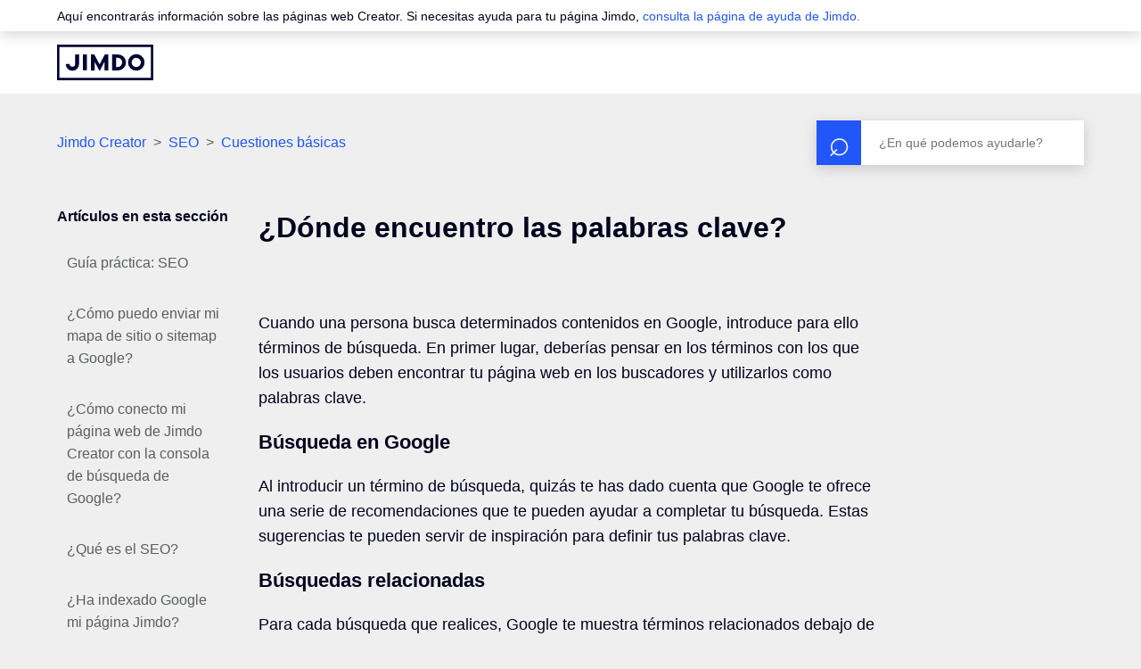

--- FILE ---
content_type: text/html; charset=utf-8
request_url: https://help.jimdo.com/hc/es/articles/115005521083--D%C3%B3nde-encuentro-las-palabras-clave
body_size: 10401
content:
<!DOCTYPE html>
<html dir="ltr" lang="es">
<head>
  <meta charset="utf-8" />
  <!-- v26897 -->


  <title>¿Dónde encuentro las palabras clave? &ndash; Jimdo Creator</title>

  

  <meta name="description" content="Cuando una persona busca determinados contenidos en Google, introduce para ello términos de búsqueda. En primer lugar, deberías pensar en..." /><meta property="og:image" content="https://help.jimdo.com/hc/theming_assets/01JP7RHWMAJ2Z0FT4FC3X8SW3D" />
<meta property="og:type" content="website" />
<meta property="og:site_name" content="Jimdo Creator" />
<meta property="og:title" content="¿Dónde encuentro las palabras clave?" />
<meta property="og:description" content="Cuando una persona busca determinados contenidos en Google, introduce para ello términos de búsqueda. En primer lugar, deberías pensar en los términos con los que los usuarios deben encontrar tu pá..." />
<meta property="og:url" content="https://help.jimdo.com/hc/es/articles/115005521083--D%C3%B3nde-encuentro-las-palabras-clave" />
<link rel="canonical" href="https://help.jimdo.com/hc/es/articles/115005521083--D%C3%B3nde-encuentro-las-palabras-clave">
<link rel="alternate" hreflang="de" href="https://help.jimdo.com/hc/de/articles/115005521083-Wie-finde-ich-meine-Keywords">
<link rel="alternate" hreflang="en-us" href="https://help.jimdo.com/hc/en-us/articles/115005521083-How-do-I-find-my-keywords">
<link rel="alternate" hreflang="es" href="https://help.jimdo.com/hc/es/articles/115005521083--D%C3%B3nde-encuentro-las-palabras-clave">
<link rel="alternate" hreflang="fr" href="https://help.jimdo.com/hc/fr/articles/115005521083-Comment-trouver-mes-mots-cl%C3%A9s">
<link rel="alternate" hreflang="it" href="https://help.jimdo.com/hc/it/articles/115005521083-Come-trovo-le-mie-parole-chiave">
<link rel="alternate" hreflang="ja" href="https://help.jimdo.com/hc/ja/articles/115005521083-%E3%82%AD%E3%83%BC%E3%83%AF%E3%83%BC%E3%83%89%E3%81%AB%E3%81%A4%E3%81%84%E3%81%A6">
<link rel="alternate" hreflang="nl" href="https://help.jimdo.com/hc/nl/articles/115005521083-Hoe-kan-ik-mijn-zoekwoorden-vinden">
<link rel="alternate" hreflang="x-default" href="https://help.jimdo.com/hc/en-us/articles/115005521083-How-do-I-find-my-keywords">

  <link rel="stylesheet" href="//static.zdassets.com/hc/assets/application-f34d73e002337ab267a13449ad9d7955.css" media="all" id="stylesheet" />
  <link rel="stylesheet" type="text/css" href="/hc/theming_assets/620462/241899/style.css?digest=43923083100948">

  <link rel="icon" type="image/x-icon" href="/hc/theming_assets/01JMCNAZ071PBWKG5DSCT9WHER">

    

  <meta content="width=device-width, initial-scale=1.0" name="viewport" />
<meta name=“google-site-verification” content=“RxUgAOtgTPrPQXoP482tSiLlWhkHRyDqm1wU2hgP71I”>
<meta property="og:image" content="https://www.jimdo.com/preview.png" />
<!-- Start of jimdo Zendesk Widget script -->
<!--<script>/*<![CDATA[*/
//deactivate contact button in siteadmin help
if (window.location.href.indexOf('hc.jimdo.com') !== -1){
  window.zEmbed=function(){};
}
window.zEmbed||function(e,t){var n,o,d,i,s,a=[],r=document.createElement("iframe");window.zEmbed=function(){a.push(arguments)},window.zE=window.zE||window.zEmbed,r.src="javascript:false",r.title="",r.role="presentation",(r.frameElement||r).style.cssText="display: none",d=document.getElementsByTagName("script"),d=d[d.length-1],d.parentNode.insertBefore(r,d),i=r.contentWindow,s=i.document;try{o=s}catch(e){n=document.domain,r.src='javascript:var d=document.open();d.domain="'+n+'";void(0);',o=s}o.open()._l=function(){var o=this.createElement("script");n&&(this.domain=n),o.id="js-iframe-async",o.src=e,this.t=+new Date,this.zendeskHost=t,this.zEQueue=a,this.body.appendChild(o)},o.write('<body onload="document._l();">'),o.close()}("https://assets.zendesk.com/embeddable_framework/main.js","jimdo.zendesk.com");
/*]]>*/</script>-->
<!-- End of jimdo Zendesk Widget script -->
<!-- Start of Affiliate cookie script -->
<script>
/*<![CDATA[*/
  (function() {
    var DOMAIN = '.jimdo.com';
    var COOKIE_NAME = 'jimdoRefAffiliate';
    var AFFILIATE_REGEX_HASH = /ref=(a?\d+)/;
    var AFFILIATE_REGEX_QUERY = /[&|?]ref=(a?\d+)/;
    var LIFETIME_IN_DAYS = 60;
    var getAffId = function(str, regExp) {
        var cookie = (str || '').match(regExp) || [];
        if (cookie.length > 0) {
            return cookie[1];
        }
        return cookie;
    };
    var getAffIdFromUrl = function(hash, search) {
        if (AFFILIATE_REGEX_HASH.test(hash)) {
            return getAffId(hash, AFFILIATE_REGEX_HASH);
        }
        if (AFFILIATE_REGEX_QUERY.test(search)) {
            return getAffId(search, AFFILIATE_REGEX_QUERY);
        }
        return null;
    };
    var setCookie = function(cName, cValue, cDomain, cExpires, cPath) {
        var date = new Date(cExpires);
        var expiryDateGMT = date.toUTCString();
        document.cookie = cName + '=' + cValue + '; domain='
        + cDomain + '; expires=' + expiryDateGMT
        + ' ;path=' + cPath;
    };
    var main = function() {
        var affiliateId = getAffIdFromUrl(location.hash, location.search);
        if (affiliateId) {
            setCookie(
                COOKIE_NAME,
                affiliateId,
                DOMAIN,
                Date.now() + LIFETIME_IN_DAYS * 24 * 60 * 60 * 1000,
                '/'
            );
        }
    };
    main();
})();
/*]]>*/
</script>
<!-- Jimdo Consent Management v3 -->
<script src="https://assets.jimstatic.com/mato-assets/cm/consent-management-v4.2.0.min.js"></script>
<script>
  window.__jimdo__.initConsent({
    customAutomatedTrackingSettings: {
      category: 'www',
      anonymousCategory: 'lp.www',
    },
  });

  const dwh = window.__jimdo__.constructDwh({
    env: "lp",
    endpoint: window.__jimdo__.getRichTrackingEndpoint(window.location.hostname),
    anonId: window.__jimdo__.getAnonId,
    userAccountId: () => window.__jimdo__.getUserAccountId() || '',
  });

  const anonTracker = window.__jimdo__.constructAnonymousTracker({
    endpoint: window.__jimdo__.getAnonTrackingEndpoint(window.location.hostname),
  });

  window.__jimdo__.withConsentOptIn(
    window.__jimdo__.setRichTracking(dwh),
    window.__jimdo__.setAnonymousTracking(anonTracker),
    window.__jimdo__.configureAutomatedAnonymousTracking("lp.www")
  );
</script>

<script type="text/javascript">
  // Load ES module polyfill only for browsers that don't support ES modules
  if (!(HTMLScriptElement.supports && HTMLScriptElement.supports('importmap'))) {
    document.write('<script async src="/hc/theming_assets/01J4PGBPAK4535VQT6J92Z9X7W"><\/script>');
  }
</script>
<script type="importmap">
{
  "imports": {
    "new-request-form": "/hc/theming_assets/01JQTYFHH1WJ4MATJQ0PD3FKR0",
    "flash-notifications": "/hc/theming_assets/01J8Q4AX3VVWG8PJJKSQMYSAH1",
    "new-request-form-translations": "/hc/theming_assets/01JQTYFHET8HYRDA9MJR3TRRFR",
    "shared": "/hc/theming_assets/01JQTYFH80MBTCNKXP4Y8M69KX",
    "wysiwyg": "/hc/theming_assets/01J67A9QV97B2V790364ZWJR6Z"
  }
}
</script>
<script type="module">
  import { renderFlashNotifications } from "flash-notifications";
  const settings = {"brand_color":"rgba(33, 86, 250, 1)","brand_text_color":"rgba(239, 239, 239, 1)","text_color":"rgba(2, 2, 30, 1)","link_color":"rgba(33, 86, 250, 1)","background_color":"rgba(239, 239, 239, 1)","heading_font":"-apple-system, BlinkMacSystemFont, 'Segoe UI', Helvetica, Arial, sans-serif","text_font":"-apple-system, BlinkMacSystemFont, 'Segoe UI', Helvetica, Arial, sans-serif","logo":"/hc/theming_assets/01JP7RHWMAJ2Z0FT4FC3X8SW3D","logo_jp":"/hc/theming_assets/01J08MBFD67F5XBGZ07EENXCFW","logo_white":"/hc/theming_assets/01JP7RHX7E4PZ0HDECDN74KRJJ","logo_jp_white":"/hc/theming_assets/01JP7RHXGQ5VS9B9BW3D82JV00","favicon":"/hc/theming_assets/01JMCNAZ071PBWKG5DSCT9WHER","homepage_background_image":"/hc/theming_assets/01JMCNAZDQ9JW695QMN2E93CR0","community_background_image":"/hc/theming_assets/01JMCNB05JZXDH4D87EVB45WRY","community_image":"/hc/theming_assets/01JP7RHZ19C07X6WNYJH2BHYN9","404_image":"/hc/theming_assets/01JMCNB0YWTBWT62DTJHYGCD6R","instant_search":true,"scoped_kb_search":true,"scoped_community_search":false,"show_recent_activity":false,"show_articles_in_section":true,"show_article_author":false,"show_article_comments":false,"show_follow_article":false,"show_recently_viewed_articles":false,"show_related_articles":true,"show_article_sharing":false,"show_follow_section":false,"show_follow_post":false,"show_post_sharing":false,"show_follow_topic":false};
  const closeLabel = "Cerrar"
  renderFlashNotifications(settings, closeLabel);
</script>
  
</head>
<body class="">
  
  
  

  <header class="header">
  <div class="notification-banner">
    <div class="notification-gutter">
			Aquí encontrarás información sobre las páginas web Creator. Si necesitas ayuda para tu página Jimdo,&nbsp;<a href="https://help.jimdo-dolphin.com/hc/es/?link_pos=header">consulta la página de ayuda de Jimdo.</a>
 
    </div>
  </div>
  <div class="header-gutter">
    <div class="logo">
      <a title="Inicio" href="/hc/es">
        <img class="jimdo-logo" src="/hc/theming_assets/01JP7RHWMAJ2Z0FT4FC3X8SW3D" alt="Página principal del Centro de ayuda de Jimdo Creator">
        <img class="jimdo-logo--jp" src="/hc/theming_assets/01J08MBFD67F5XBGZ07EENXCFW" alt="Página principal del Centro de ayuda de Jimdo Creator">
      </a>
    </div>
  </div>
</header>


  <main role="main">
    <div class="container-divider"></div>
<div class="container">
  <nav class="sub-nav">
    <nav aria-label="Ubicación actual">
  <ol class="breadcrumbs">
    
      <li>
        
          <a href="/hc/es">Jimdo Creator</a>
        
      </li>
    
      <li>
        
          <a href="/hc/es/categories/115001247063-SEO">SEO</a>
        
      </li>
    
      <li>
        
          <a href="/hc/es/sections/115001583586-Cuestiones-b%C3%A1sicas">Cuestiones básicas</a>
        
      </li>
    
  </ol>
</nav>

    <form role="search" class="search" data-search="" action="/hc/es/search" accept-charset="UTF-8" method="get"><input type="hidden" name="utf8" value="&#x2713;" autocomplete="off" /><input type="hidden" name="category" id="category" value="115001247063" autocomplete="off" />
<input type="search" name="query" id="query" placeholder="Buscar" aria-label="Buscar" /></form>
  </nav>

  <div class="article-container" id="article-container">
    <aside class="article-sidebar">
      
        <div class="collapsible-sidebar">
          <button type="button" class="collapsible-sidebar-toggle" aria-labelledby="section-articles-title" aria-expanded="false"></button>
          <h3 id="section-articles-title" class="collapsible-sidebar-title sidenav-title">
            Artículos en esta sección
          </h3>
          <div class="collapsible-sidebar-body">
            <ul>
              
              
                <li>
                  <a href="/hc/es/articles/115005526966-Gu%C3%ADa-pr%C3%A1ctica-SEO" class="sidenav-item ">Guía práctica: SEO</a>
                </li>
              
              
              
                <li>
                  <a href="/hc/es/articles/115005527566--C%C3%B3mo-puedo-enviar-mi-mapa-de-sitio-o-sitemap-a-Google" class="sidenav-item ">¿Cómo puedo enviar mi mapa de sitio o sitemap a Google?</a>
                </li>
              
              
              
                <li>
                  <a href="/hc/es/articles/115005527546--C%C3%B3mo-conecto-mi-p%C3%A1gina-web-de-Jimdo-Creator-con-la-consola-de-b%C3%BAsqueda-de-Google" class="sidenav-item ">¿Cómo conecto mi página web de Jimdo Creator con la consola de búsqueda de Google?</a>
                </li>
              
              
              
                <li>
                  <a href="/hc/es/articles/115005526986--Qu%C3%A9-es-el-SEO" class="sidenav-item ">¿Qué es el SEO?</a>
                </li>
              
              
              
                <li>
                  <a href="/hc/es/articles/115005520983--Ha-indexado-Google-mi-p%C3%A1gina-Jimdo" class="sidenav-item ">¿Ha indexado Google mi página Jimdo?</a>
                </li>
              
              
              
                <li>
                  <a href="/hc/es/articles/115005520963--C%C3%B3mo-edito-el-t%C3%ADtulo-de-mi-p%C3%A1gina" class="sidenav-item ">¿Cómo edito el título de mi página?</a>
                </li>
              
              
              
                <li>
                  <a href="/hc/es/articles/115005527126--C%C3%B3mo-puedo-optimizar-las-descripciones-de-mis-subp%C3%A1ginas" class="sidenav-item ">¿Cómo puedo optimizar las descripciones de mis subpáginas?</a>
                </li>
              
              
              
                <li>
                  <a href="/hc/es/articles/115005521083--D%C3%B3nde-encuentro-las-palabras-clave" class="sidenav-item current-article">¿Dónde encuentro las palabras clave?</a>
                </li>
              
              
              
                <li>
                  <a href="/hc/es/articles/115005521023--Por-qu%C3%A9-mi-p%C3%A1gina-no-aparece-en-Google" class="sidenav-item ">¿Por qué mi página no aparece en Google?</a>
                </li>
              
              
            </ul>
            
          </div>
        </div>
      
    </aside>

    <article class="article">
      <header class="article-header">
        <h1 class="article-title">
          ¿Dónde encuentro las palabras clave?
          
        </h1>

        
      </header>

      <section class="article-info">
        <div class="article-content">
          <div class="article-body"><p>Cuando una persona busca determinados contenidos en Google, introduce para ello términos de búsqueda. En primer lugar, deberías pensar en los términos con los que los usuarios deben encontrar tu página web en los buscadores y utilizarlos como palabras clave.</p>
<h2 id="bsquedaengoogle">Búsqueda en Google</h2>
<p>Al introducir un término de búsqueda, quizás te has dado cuenta que Google te ofrece una serie de recomendaciones que te pueden ayudar a completar tu búsqueda. Estas sugerencias te pueden servir de inspiración para definir tus palabras clave.</p>
<h2 id="bsquedasrelacionadas">Búsquedas relacionadas</h2>
<p>Para cada búsqueda que realices, Google te muestra términos relacionados debajo de sus resultados. También puedes utilizar esta información como sugerencias para tus palabras clave.</p>
<h2 id="keywordplanner">Keyword Planner</h2>
<p>Keyword Planner es una herramienta gratuita de Google AdWords con la que puedes encontrar palabras clave para tu página web así como analizar el rendimiento de distintas palabras clave. Para ello, tan solo necesitas disponer de una <a href="https://adwords.google.com/KeywordPlanner" target="_blank" rel="noopener">cuenta de usuario en Google AdWords</a>.</p></div>

          <div class="article-attachments">
            <ul class="attachments">
              
            </ul>
          </div>
        </div>
      </section>

      <footer>
        <div class="article-footer">
          
          
        </div>
        
          <div class="article-votes">
            <h2 class="article-votes-question">¿Fue útil este artículo?</h2>
            <div class="article-votes-controls" role='radiogroup'>
              <button type="button" class="button article-vote article-vote-up jimdo-tracking--article-was-helpful" data-helper="vote" data-item="article" data-type="up" data-id="115005521083" data-upvote-count="192" data-vote-count="280" data-vote-sum="104" data-vote-url="/hc/es/articles/115005521083/vote" data-value="null" data-label="Usuarios a los que les pareció útil: 192 de 280" data-selected-class="null" aria-label="Este artículo fue útil" aria-pressed="false">Sí</button>
              <button type="button" class="button article-vote article-vote-down jimdo-tracking--article-wasnt-helpful" data-helper="vote" data-item="article" data-type="down" data-id="115005521083" data-upvote-count="192" data-vote-count="280" data-vote-sum="104" data-vote-url="/hc/es/articles/115005521083/vote" data-value="null" data-label="Usuarios a los que les pareció útil: 192 de 280" data-selected-class="null" aria-label="Este artículo no fue útil" aria-pressed="false">No</button>
            </div>
          </div>
        

        <div class="article-return-to-top">
          <a href="#article-container">Regresar al inicio<span class="icon-arrow-up"></span></a>
        </div>
      </footer>

      <section class="article-relatives">
        
        
          
  <section class="related-articles">
    
      <h2 class="related-articles-title">Artículos relacionados</h2>
    
    <ul>
      
        <li>
          <a href="/hc/es/related/click?data=[base64]" rel="nofollow">¿Cómo puedo optimizar las descripciones de mis subpáginas?</a>
        </li>
      
        <li>
          <a href="/hc/es/related/click?data=[base64]" rel="nofollow">¿Cómo edito el título de mi página?</a>
        </li>
      
        <li>
          <a href="/hc/es/related/click?data=BAh7CjobZGVzdGluYXRpb25fYXJ0aWNsZV9pZGwrCH%[base64]" rel="nofollow">¿Por qué mi página no aparece en Google?</a>
        </li>
      
        <li>
          <a href="/hc/es/related/click?data=[base64]" rel="nofollow">Ayuda para configurar una redirección mediante servidor de nombres</a>
        </li>
      
        <li>
          <a href="/hc/es/related/click?data=[base64]%3D%3D--4aafe69c4eea1700881c7590aa5d34c328c6c29c" rel="nofollow">¿Cómo utilizo las líneas horizontales?</a>
        </li>
      
    </ul>
  </section>


        
      </section>
      
    </article>
  </div>
</div>

  </main>

  <footer class="footer">
  <div class="footer-inner">
    <div class="footer-content">
      <div class="footer-content-row">
        <a title="Inicio" href="/hc/es">
        <img class="footer-logo" src="/hc/theming_assets/01JP7RHX7E4PZ0HDECDN74KRJJ" alt="Página principal del Centro de ayuda de Jimdo Creator">
        <img class="footer-logo--jp" src="/hc/theming_assets/01JP7RHXGQ5VS9B9BW3D82JV00" alt="Página principal del Centro de ayuda de Jimdo Creator">
        </a>
        <p class="footer-tag-line">
          Amamos las páginas web.<br>Nos encantaría ver la tuya.
        </p>
        <ul class="footer-social">
          <li>
            <a href="https://www.facebook.com/Jimdo.Espanol" aria-label="Facebook
" rel="noopener noreferrer" target="_blank">
              <svg viewBox="0 0 24 24" version="1.1">
                <g stroke="none" stroke-width="1" fill="none" fill-rule="evenodd">
                  <g fill="currentColor">
                    <path d="M21.4285714,-7.10542736e-15 L2.57142857,-7.10542736e-15 C1.15126779,-7.10542736e-15 0,1.15126779 0,2.57142857 L0,21.4285714 C0,22.8487322 1.15126779,24 2.57142857,24 L9.92410714,24 L9.92410714,15.8405357 L6.54910714,15.8405357 L6.54910714,12 L9.92410714,12 L9.92410714,9.07285714 C9.92410714,5.74339286 11.90625,3.90428571 14.9421429,3.90428571 C16.3960714,3.90428571 17.9164286,4.16357143 17.9164286,4.16357143 L17.9164286,7.43142857 L16.24125,7.43142857 C14.5907143,7.43142857 14.0758929,8.45571429 14.0758929,9.50625 L14.0758929,12 L17.7605357,12 L17.17125,15.8405357 L14.0758929,15.8405357 L14.0758929,24 L21.4285714,24 C22.8487322,24 24,22.8487322 24,21.4285714 L24,2.57142857 C24,1.15126779 22.8487322,-7.10542736e-15 21.4285714,-7.10542736e-15 L21.4285714,-7.10542736e-15 Z"></path>
                  </g>
                </g>
              </svg>
            </a>
          </li>
          <li>
            <a href="https://twitter.com/jimdo_es" aria-label="Twitter" rel="noopener noreferrer" target="_blank">
              <svg viewBox="0 0 24 24" version="1.1">
                <g stroke="none" stroke-width="1" fill="none" fill-rule="evenodd">
                  <g fill="currentColor">
                    <path d="M14.2833 10.3857L23.2178 0H21.1006L13.3427 9.01774L7.14656 0H0L9.36984 13.6364L0 24.5274H2.11732L10.3098 15.0044L16.8534 24.5274H24L14.2827 10.3857H14.2833ZM11.3833 13.7566L10.4339 12.3987L2.88022 1.59389H6.1323L12.2282 10.3137L13.1776 11.6716L21.1016 23.006H17.8495L11.3833 13.7571V13.7566Z"></path>
                  </g>
                </g>
              </svg>
            </a>
          </li>
          <li>
            <a href="https://www.instagram.com/jimdo_global/" aria-label="Instagram" rel="noopener noreferrer" target="_blank">
              <svg viewBox="0 0 24 24" version="1.1">
                <g stroke="none" stroke-width="1" fill="none" fill-rule="evenodd">
                  <g fill="currentColor">
                    <path d="M12.0026771,5.84670311 C8.59743447,5.84670311 5.85075293,8.59399755 5.85075293,12 C5.85075293,15.4060025 8.59743447,18.1532969 12.0026771,18.1532969 C15.4079197,18.1532969 18.1546012,15.4060025 18.1546012,12 C18.1546012,8.59399755 15.4079197,5.84670311 12.0026771,5.84670311 Z M12.0026771,16.0004463 C9.80211935,16.0004463 8.00312326,14.2064041 8.00312326,12 C8.00312326,9.79359589 9.7967652,7.99955372 12.0026771,7.99955372 C14.208589,7.99955372 16.0022309,9.79359589 16.0022309,12 C16.0022309,14.2064041 14.2032348,16.0004463 12.0026771,16.0004463 L12.0026771,16.0004463 Z M19.8411601,5.59500167 C19.8411601,6.39294879 19.1986615,7.03023541 18.4062465,7.03023541 C17.6084774,7.03023541 16.971333,6.38759344 16.971333,5.59500167 C16.971333,4.80240991 17.6138316,4.15976793 18.4062465,4.15976793 C19.1986615,4.15976793 19.8411601,4.80240991 19.8411601,5.59500167 Z M23.9156721,7.05165681 C23.8246514,5.12908624 23.3856107,3.42608502 21.9774679,2.02298338 C20.5746793,0.619881736 18.872058,0.180743055 16.9499163,0.0843467589 C14.968879,-0.0281155863 9.03112103,-0.0281155863 7.05008366,0.0843467589 C5.13329615,0.175387705 3.43067485,0.614526386 2.02253207,2.01762803 C0.614389292,3.42072967 0.180702733,5.12373089 0.084327942,7.04630146 C-0.028109314,9.02778088 -0.028109314,14.9668638 0.084327942,16.9483432 C0.175348578,18.8709138 0.614389292,20.573915 2.02253207,21.9770166 C3.43067485,23.3801183 5.127942,23.8192569 7.05008366,23.9156532 C9.03112103,24.0281156 14.968879,24.0281156 16.9499163,23.9156532 C18.872058,23.8246123 20.5746793,23.3854736 21.9774679,21.9770166 C23.3802566,20.573915 23.8192973,18.8709138 23.9156721,16.9483432 C24.0281093,14.9668638 24.0281093,9.03313623 23.9156721,7.05165681 Z M21.3563859,19.074417 C20.9387619,20.1240656 20.1302844,20.9327234 19.0755159,21.3557961 C17.4960402,21.982372 13.7481316,21.8377775 12.0026771,21.8377775 C10.2572225,21.8377775 6.50395984,21.9770166 4.92983826,21.3557961 C3.88042387,20.9380788 3.07194646,20.129421 2.64896821,19.074417 C2.02253207,17.4945889 2.16709426,13.745844 2.16709426,12 C2.16709426,10.254156 2.02788622,6.50005578 2.64896821,4.92558295 C3.0665923,3.8759344 3.87506972,3.06727658 4.92983826,2.64420395 C6.509314,2.01762803 10.2572225,2.16222247 12.0026771,2.16222247 C13.7481316,2.16222247 17.5013943,2.02298338 19.0755159,2.64420395 C20.1249303,3.06192123 20.9334077,3.87057905 21.3563859,4.92558295 C21.9828221,6.50541113 21.8382599,10.254156 21.8382599,12 C21.8382599,13.745844 21.9828221,17.4999442 21.3563859,19.074417 Z"></path>
                  </g>
                </g>
              </svg>
            </a>
          </li>
          <li>
            <a href="https://www.youtube.com/user/jimdoes/" aria-label="https://www.youtube.com/user/jimdoes/" rel="noopener noreferrer" target="_blank">
              <svg viewBox="0 0 24 24" version="1.1">
                <g stroke="none" stroke-width="1" fill="none" fill-rule="evenodd">
                  <g fill="currentColor">
                    <path d="M23.4984967,6.65992448 C23.2224765,5.61291927 22.4092256,4.78833073 21.3766438,4.50849479 C19.5050153,4 12,4 12,4 C12,4 4.49502869,4 2.62335617,4.50849479 C1.59077443,4.788375 0.777523465,5.61291927 0.501503294,6.65992448 C0,8.55768229 0,12.5171771 0,12.5171771 C0,12.5171771 0,16.4766719 0.501503294,18.3744297 C0.777523465,19.4214349 1.59077443,20.2116693 2.62335617,20.4915052 C4.49502869,21 12,21 12,21 C12,21 19.5049713,21 21.3766438,20.4915052 C22.4092256,20.2116693 23.2224765,19.4214349 23.4984967,18.3744297 C24,16.4766719 24,12.5171771 24,12.5171771 C24,12.5171771 24,8.55768229 23.4984967,6.65992448 Z M9.54543757,16.1121016 L9.54543757,8.9222526 L15.8181399,12.5172656 L9.54543757,16.1121016 Z"></path>
                  </g>
                </g>
              </svg>
            </a>
          </li>
          <li>
            <a href="https://www.pinterest.de/jimdo/" aria-label="Pinterest" rel="noopener noreferrer" target="_blank">
              <svg viewBox="0 0 24 24" version="1.1">
                <g stroke="none" stroke-width="1" fill="none" fill-rule="evenodd">
                  <g fill="currentColor">
                    <path d="M13.03125,1.02184 C8.4890625,1.02184 4,4.03682044 4,8.91632826 C4,12.019466 5.753125,13.7826125 6.815625,13.7826125 C7.25390625,13.7826125 7.50625,12.5660414 7.50625,12.2222279 C7.50625,11.8122963 6.45703125,10.9395388 6.45703125,9.23369462 C6.45703125,5.68977024 9.16640625,3.17728654 12.6726562,3.17728654 C15.6875,3.17728654 17.91875,4.88313074 17.91875,8.01712357 C17.91875,10.3577005 16.9757812,14.7479352 13.9210937,14.7479352 C12.81875,14.7479352 11.8757812,13.9545193 11.8757812,12.8172898 C11.8757812,11.1511164 13.0445312,9.53783738 13.0445312,7.81876959 C13.0445312,4.9007622 8.8875,5.42970614 8.8875,8.95599905 C8.8875,9.69652057 8.98046875,10.5163837 9.3125,11.1907872 C8.7015625,13.8090597 7.453125,17.7100212 7.453125,20.4076353 C7.453125,21.240722 7.57265625,22.0605851 7.65234375,22.8936718 C7.80286458,23.0611707 7.72760417,23.0435392 7.9578125,22.9597898 C10.1890625,19.9183621 10.109375,19.3233002 11.11875,15.3429971 C11.6632813,16.3744378 13.0710937,16.9298289 14.1867187,16.9298289 C18.8882812,16.9298289 21,12.3676874 21,8.25514834 C21,3.87813726 17.2015625,1.02184 13.03125,1.02184 Z"></path>
                  </g>
                </g>
              </svg>
            </a>
          </li>
        </ul>
      </div>
    </div>
    <div class="footer-meta">
      <div class="footer-links">
        <a href="https://www.jimdo.com/es/info/about/">Aviso legal</a>
<a href="https://www.jimdo.com/es/info/condiciones-generales/">Condiciones de uso</a>
<a href="https://www.jimdo.com/es/info/derecho-de-revocacion/">Derecho de revocación</a>
<a href="https://www.jimdo.com/es/info/politica-de-privacidad/">Política de privacidad</a>
<a href="https://www.jimdo.com/info/cookies/policy/" 
   onclick="window.__jimdo__.showConsentBanner({layer:2}); return false;">política de cookies</a>
      </div>
      <div class="footer-language-selector">
        
        <div class="dropdown language-selector">
          <!-- Use a button for toggling the dropdown -->
          <div id="label-language-selection" class="language-selector-label">Switch language</div>
          <button
            class="dropdown-toggle"
            type="button"
            aria-labelledby="label-language-selection"
            aria-haspopup="true"
            aria-expanded="false"
          >
            Español
          </button>

          <div
            class="dropdown-menu dropdown-menu-end"
            id="language-menu"
            role="menu"
            aria-orientation="vertical"
          >
            <a
              href="/hc/change_language/es?return_to=%2Fhc%2Fes%2Farticles%2F115005521083--D%25C3%25B3nde-encuentro-las-palabras-clave"
              dir="ltr"
              rel="nofollow"
              role="menuitemradio"
              aria-checked="true"
            >
              Español
            </a>
            
            <a
              href="/hc/change_language/de?return_to=%2Fhc%2Fde%2Farticles%2F115005521083-Wie-finde-ich-meine-Keywords"
              dir="ltr"
              rel="nofollow"
              aria-checked="false"
              role="menuitemradio"
            >
              Deutsch
            </a>
            
            <a
              href="/hc/change_language/en-us?return_to=%2Fhc%2Fen-us%2Farticles%2F115005521083-How-do-I-find-my-keywords"
              dir="ltr"
              rel="nofollow"
              aria-checked="false"
              role="menuitemradio"
            >
              English (US)
            </a>
            
            <a
              href="/hc/change_language/fr?return_to=%2Fhc%2Ffr%2Farticles%2F115005521083-Comment-trouver-mes-mots-cl%25C3%25A9s"
              dir="ltr"
              rel="nofollow"
              aria-checked="false"
              role="menuitemradio"
            >
              Français
            </a>
            
            <a
              href="/hc/change_language/it?return_to=%2Fhc%2Fit%2Farticles%2F115005521083-Come-trovo-le-mie-parole-chiave"
              dir="ltr"
              rel="nofollow"
              aria-checked="false"
              role="menuitemradio"
            >
              Italiano
            </a>
            
            <a
              href="/hc/change_language/ja?return_to=%2Fhc%2Fja%2Farticles%2F115005521083-%25E3%2582%25AD%25E3%2583%25BC%25E3%2583%25AF%25E3%2583%25BC%25E3%2583%2589%25E3%2581%25AB%25E3%2581%25A4%25E3%2581%2584%25E3%2581%25A6"
              dir="ltr"
              rel="nofollow"
              aria-checked="false"
              role="menuitemradio"
            >
              日本語
            </a>
            
            <a
              href="/hc/change_language/nl?return_to=%2Fhc%2Fnl%2Farticles%2F115005521083-Hoe-kan-ik-mijn-zoekwoorden-vinden"
              dir="ltr"
              rel="nofollow"
              aria-checked="false"
              role="menuitemradio"
            >
              Nederlands
            </a>
            
          </div>
        </div>
        
      </div>
    </div>
  </div>
</footer>


  <!-- / -->

  
  <script src="//static.zdassets.com/hc/assets/es.6ce7621e497651b82cdd.js"></script>
  

  <script type="text/javascript">
  /*

    Greetings sourcecode lurker!

    This is for internal Zendesk and legacy usage,
    we don't support or guarantee any of these values
    so please don't build stuff on top of them.

  */

  HelpCenter = {};
  HelpCenter.account = {"subdomain":"jimdo","environment":"production","name":"Jimdo"};
  HelpCenter.user = {"identifier":"da39a3ee5e6b4b0d3255bfef95601890afd80709","email":null,"name":"","role":"anonymous","avatar_url":"https://assets.zendesk.com/hc/assets/default_avatar.png","is_admin":false,"organizations":[],"groups":[]};
  HelpCenter.internal = {"asset_url":"//static.zdassets.com/hc/assets/","web_widget_asset_composer_url":"https://static.zdassets.com/ekr/snippet.js","current_session":{"locale":"es","csrf_token":"hc:hcobject:server:CVRHAYruiTuETnwgfWRXrN3b7-CkJk-h5tjoMGOEcRl_HJCXy54q9-9PWEsqjmJCTwuuT51g2_HA0o4T8UgEkw","shared_csrf_token":null},"usage_tracking":{"event":"article_viewed","data":"[base64]","url":"https://help.jimdo.com/hc/activity"},"current_record_id":"115005521083","current_record_url":"/hc/es/articles/115005521083--D%C3%B3nde-encuentro-las-palabras-clave","current_record_title":"¿Dónde encuentro las palabras clave?","current_text_direction":"ltr","current_brand_id":241899,"current_brand_name":"Jimdo","current_brand_url":"https://jimdo.zendesk.com","current_brand_active":true,"current_path":"/hc/es/articles/115005521083--D%C3%B3nde-encuentro-las-palabras-clave","show_autocomplete_breadcrumbs":true,"user_info_changing_enabled":false,"has_user_profiles_enabled":false,"has_end_user_attachments":true,"user_aliases_enabled":false,"has_anonymous_kb_voting":true,"has_multi_language_help_center":true,"show_at_mentions":false,"embeddables_config":{"embeddables_web_widget":false,"embeddables_help_center_auth_enabled":false,"embeddables_connect_ipms":false},"answer_bot_subdomain":"static","gather_plan_state":"subscribed","has_article_verification":true,"has_gather":true,"has_ckeditor":true,"has_community_enabled":false,"has_community_badges":true,"has_community_post_content_tagging":false,"has_gather_content_tags":true,"has_guide_content_tags":true,"has_user_segments":true,"has_answer_bot_web_form_enabled":false,"has_garden_modals":false,"theming_cookie_key":"hc-da39a3ee5e6b4b0d3255bfef95601890afd80709-2-preview","is_preview":false,"has_search_settings_in_plan":true,"theming_api_version":4,"theming_settings":{"brand_color":"rgba(33, 86, 250, 1)","brand_text_color":"rgba(239, 239, 239, 1)","text_color":"rgba(2, 2, 30, 1)","link_color":"rgba(33, 86, 250, 1)","background_color":"rgba(239, 239, 239, 1)","heading_font":"-apple-system, BlinkMacSystemFont, 'Segoe UI', Helvetica, Arial, sans-serif","text_font":"-apple-system, BlinkMacSystemFont, 'Segoe UI', Helvetica, Arial, sans-serif","logo":"/hc/theming_assets/01JP7RHWMAJ2Z0FT4FC3X8SW3D","logo_jp":"/hc/theming_assets/01J08MBFD67F5XBGZ07EENXCFW","logo_white":"/hc/theming_assets/01JP7RHX7E4PZ0HDECDN74KRJJ","logo_jp_white":"/hc/theming_assets/01JP7RHXGQ5VS9B9BW3D82JV00","favicon":"/hc/theming_assets/01JMCNAZ071PBWKG5DSCT9WHER","homepage_background_image":"/hc/theming_assets/01JMCNAZDQ9JW695QMN2E93CR0","community_background_image":"/hc/theming_assets/01JMCNB05JZXDH4D87EVB45WRY","community_image":"/hc/theming_assets/01JP7RHZ19C07X6WNYJH2BHYN9","404_image":"/hc/theming_assets/01JMCNB0YWTBWT62DTJHYGCD6R","instant_search":true,"scoped_kb_search":true,"scoped_community_search":false,"show_recent_activity":false,"show_articles_in_section":true,"show_article_author":false,"show_article_comments":false,"show_follow_article":false,"show_recently_viewed_articles":false,"show_related_articles":true,"show_article_sharing":false,"show_follow_section":false,"show_follow_post":false,"show_post_sharing":false,"show_follow_topic":false},"has_pci_credit_card_custom_field":true,"help_center_restricted":false,"is_assuming_someone_else":false,"flash_messages":[],"user_photo_editing_enabled":true,"user_preferred_locale":"en-us","base_locale":"es","login_url":"https://jimdo.zendesk.com/access?locale=es\u0026brand_id=241899\u0026return_to=https%3A%2F%2Fhelp.jimdo.com%2Fhc%2Fes%2Farticles%2F115005521083--D%25C3%25B3nde-encuentro-las-palabras-clave","has_alternate_templates":true,"has_custom_statuses_enabled":false,"has_hc_generative_answers_setting_enabled":true,"has_generative_search_with_zgpt_enabled":false,"has_suggested_initial_questions_enabled":false,"has_guide_service_catalog":true,"has_service_catalog_search_poc":false,"has_service_catalog_itam":false,"has_csat_reverse_2_scale_in_mobile":false,"has_knowledge_navigation":false,"has_unified_navigation":false,"has_unified_navigation_eap_access":true,"has_csat_bet365_branding":false,"version":"v26897","dev_mode":false};
</script>

  
  
  <script src="//static.zdassets.com/hc/assets/hc_enduser-3fe137bd143765049d06e1494fc6f66f.js"></script>
  <script type="text/javascript" src="/hc/theming_assets/620462/241899/script.js?digest=43923083100948"></script>
  
</body>
</html>

--- FILE ---
content_type: application/javascript
request_url: https://help.jimdo.com/hc/theming_assets/01J8Q4AX3VVWG8PJJKSQMYSAH1
body_size: -143
content:
import{u as e,r as s,j as o,N as n,T as t,C as a,a9 as r,a6 as i,a7 as c,a8 as l}from"shared";function d({notifications:r,closeLabel:i}){const{addToast:c}=e();return s.useEffect((()=>{for(const e of r){const{type:s,title:r,message:l}=e;c((({close:e})=>o.jsxs(n,{type:s,children:[r&&o.jsx(t,{children:r}),l,o.jsx(a,{"aria-label":i,onClick:e})]})))}}),[c,r,i]),o.jsx(o.Fragment,{})}function f(e,s){const n=window.sessionStorage.getItem(r);if(null!==n){window.sessionStorage.removeItem(r);try{const t=JSON.parse(n),a=document.createElement("div");document.body.appendChild(a),i.render(o.jsx(c,{theme:l(e),children:o.jsx(d,{notifications:t,closeLabel:s})}),a)}catch(e){console.error("Cannot render flash notifications",e)}}}export{f as renderFlashNotifications};


--- FILE ---
content_type: application/javascript
request_url: https://help.jimdo.com/hc/theming_assets/01JQTYFH80MBTCNKXP4Y8M69KX
body_size: 180586
content:
function e(e,t){return t.forEach((function(t){t&&"string"!=typeof t&&!Array.isArray(t)&&Object.keys(t).forEach((function(n){if("default"!==n&&!(n in e)){var r=Object.getOwnPropertyDescriptor(t,n);Object.defineProperty(e,n,r.get?r:{enumerable:!0,get:function(){return t[n]}})}}))})),Object.freeze(e)}var t="undefined"!=typeof globalThis?globalThis:"undefined"!=typeof window?window:"undefined"!=typeof global?global:"undefined"!=typeof self?self:{};function n(e){return e&&e.__esModule&&Object.prototype.hasOwnProperty.call(e,"default")?e.default:e}var r,o,a={exports:{}},i={};function s(){if(o)return r;o=1;var e=Object.getOwnPropertySymbols,t=Object.prototype.hasOwnProperty,n=Object.prototype.propertyIsEnumerable;return r=function(){try{if(!Object.assign)return!1;var e=new String("abc");if(e[5]="de","5"===Object.getOwnPropertyNames(e)[0])return!1;for(var t={},n=0;n<10;n++)t["_"+String.fromCharCode(n)]=n;var r=Object.getOwnPropertyNames(t).map((function(e){return t[e]}));if("0123456789"!==r.join(""))return!1;var o={};return"abcdefghijklmnopqrst".split("").forEach((function(e){o[e]=e})),"abcdefghijklmnopqrst"===Object.keys(Object.assign({},o)).join("")}catch(e){return!1}}()?Object.assign:function(r,o){for(var a,i,s=function(e){if(null==e)throw new TypeError("Object.assign cannot be called with null or undefined");return Object(e)}(r),l=1;l<arguments.length;l++){for(var u in a=Object(arguments[l]))t.call(a,u)&&(s[u]=a[u]);if(e){i=e(a);for(var c=0;c<i.length;c++)n.call(a,i[c])&&(s[i[c]]=a[i[c]])}}return s},r}var l,u={exports:{}},c={};u.exports=function(){if(l)return c;l=1;var e=s(),t=60103,n=60106;c.Fragment=60107,c.StrictMode=60108,c.Profiler=60114;var r=60109,o=60110,a=60112;c.Suspense=60113;var i=60115,u=60116;if("function"==typeof Symbol&&Symbol.for){var d=Symbol.for;t=d("react.element"),n=d("react.portal"),c.Fragment=d("react.fragment"),c.StrictMode=d("react.strict_mode"),c.Profiler=d("react.profiler"),r=d("react.provider"),o=d("react.context"),a=d("react.forward_ref"),c.Suspense=d("react.suspense"),i=d("react.memo"),u=d("react.lazy")}var f="function"==typeof Symbol&&Symbol.iterator;function p(e){for(var t="https://reactjs.org/docs/error-decoder.html?invariant="+e,n=1;n<arguments.length;n++)t+="&args[]="+encodeURIComponent(arguments[n]);return"Minified React error #"+e+"; visit "+t+" for the full message or use the non-minified dev environment for full errors and additional helpful warnings."}var h={isMounted:function(){return!1},enqueueForceUpdate:function(){},enqueueReplaceState:function(){},enqueueSetState:function(){}},m={};function g(e,t,n){this.props=e,this.context=t,this.refs=m,this.updater=n||h}function y(){}function b(e,t,n){this.props=e,this.context=t,this.refs=m,this.updater=n||h}g.prototype.isReactComponent={},g.prototype.setState=function(e,t){if("object"!=typeof e&&"function"!=typeof e&&null!=e)throw Error(p(85));this.updater.enqueueSetState(this,e,t,"setState")},g.prototype.forceUpdate=function(e){this.updater.enqueueForceUpdate(this,e,"forceUpdate")},y.prototype=g.prototype;var v=b.prototype=new y;v.constructor=b,e(v,g.prototype),v.isPureReactComponent=!0;var w={current:null},x=Object.prototype.hasOwnProperty,k={key:!0,ref:!0,__self:!0,__source:!0};function E(e,n,r){var o,a={},i=null,s=null;if(null!=n)for(o in void 0!==n.ref&&(s=n.ref),void 0!==n.key&&(i=""+n.key),n)x.call(n,o)&&!k.hasOwnProperty(o)&&(a[o]=n[o]);var l=arguments.length-2;if(1===l)a.children=r;else if(1<l){for(var u=Array(l),c=0;c<l;c++)u[c]=arguments[c+2];a.children=u}if(e&&e.defaultProps)for(o in l=e.defaultProps)void 0===a[o]&&(a[o]=l[o]);return{$$typeof:t,type:e,key:i,ref:s,props:a,_owner:w.current}}function S(e){return"object"==typeof e&&null!==e&&e.$$typeof===t}var C=/\/+/g;function O(e,t){return"object"==typeof e&&null!==e&&null!=e.key?function(e){var t={"=":"=0",":":"=2"};return"$"+e.replace(/[=:]/g,(function(e){return t[e]}))}(""+e.key):t.toString(36)}function P(e,r,o,a,i){var s=typeof e;"undefined"!==s&&"boolean"!==s||(e=null);var l=!1;if(null===e)l=!0;else switch(s){case"string":case"number":l=!0;break;case"object":switch(e.$$typeof){case t:case n:l=!0}}if(l)return i=i(l=e),e=""===a?"."+O(l,0):a,Array.isArray(i)?(o="",null!=e&&(o=e.replace(C,"$&/")+"/"),P(i,r,o,"",(function(e){return e}))):null!=i&&(S(i)&&(i=function(e,n){return{$$typeof:t,type:e.type,key:n,ref:e.ref,props:e.props,_owner:e._owner}}(i,o+(!i.key||l&&l.key===i.key?"":(""+i.key).replace(C,"$&/")+"/")+e)),r.push(i)),1;if(l=0,a=""===a?".":a+":",Array.isArray(e))for(var u=0;u<e.length;u++){var c=a+O(s=e[u],u);l+=P(s,r,o,c,i)}else if(c=function(e){return null===e||"object"!=typeof e?null:"function"==typeof(e=f&&e[f]||e["@@iterator"])?e:null}(e),"function"==typeof c)for(e=c.call(e),u=0;!(s=e.next()).done;)l+=P(s=s.value,r,o,c=a+O(s,u++),i);else if("object"===s)throw r=""+e,Error(p(31,"[object Object]"===r?"object with keys {"+Object.keys(e).join(", ")+"}":r));return l}function I(e,t,n){if(null==e)return e;var r=[],o=0;return P(e,r,"","",(function(e){return t.call(n,e,o++)})),r}function T(e){if(-1===e._status){var t=e._result;t=t(),e._status=0,e._result=t,t.then((function(t){0===e._status&&(t=t.default,e._status=1,e._result=t)}),(function(t){0===e._status&&(e._status=2,e._result=t)}))}if(1===e._status)return e._result;throw e._result}var N={current:null};function A(){var e=N.current;if(null===e)throw Error(p(321));return e}var R={ReactCurrentDispatcher:N,ReactCurrentBatchConfig:{transition:0},ReactCurrentOwner:w,IsSomeRendererActing:{current:!1},assign:e};return c.Children={map:I,forEach:function(e,t,n){I(e,(function(){t.apply(this,arguments)}),n)},count:function(e){var t=0;return I(e,(function(){t++})),t},toArray:function(e){return I(e,(function(e){return e}))||[]},only:function(e){if(!S(e))throw Error(p(143));return e}},c.Component=g,c.PureComponent=b,c.__SECRET_INTERNALS_DO_NOT_USE_OR_YOU_WILL_BE_FIRED=R,c.cloneElement=function(n,r,o){if(null==n)throw Error(p(267,n));var a=e({},n.props),i=n.key,s=n.ref,l=n._owner;if(null!=r){if(void 0!==r.ref&&(s=r.ref,l=w.current),void 0!==r.key&&(i=""+r.key),n.type&&n.type.defaultProps)var u=n.type.defaultProps;for(c in r)x.call(r,c)&&!k.hasOwnProperty(c)&&(a[c]=void 0===r[c]&&void 0!==u?u[c]:r[c])}var c=arguments.length-2;if(1===c)a.children=o;else if(1<c){u=Array(c);for(var d=0;d<c;d++)u[d]=arguments[d+2];a.children=u}return{$$typeof:t,type:n.type,key:i,ref:s,props:a,_owner:l}},c.createContext=function(e,t){return void 0===t&&(t=null),(e={$$typeof:o,_calculateChangedBits:t,_currentValue:e,_currentValue2:e,_threadCount:0,Provider:null,Consumer:null}).Provider={$$typeof:r,_context:e},e.Consumer=e},c.createElement=E,c.createFactory=function(e){var t=E.bind(null,e);return t.type=e,t},c.createRef=function(){return{current:null}},c.forwardRef=function(e){return{$$typeof:a,render:e}},c.isValidElement=S,c.lazy=function(e){return{$$typeof:u,_payload:{_status:-1,_result:e},_init:T}},c.memo=function(e,t){return{$$typeof:i,type:e,compare:void 0===t?null:t}},c.useCallback=function(e,t){return A().useCallback(e,t)},c.useContext=function(e,t){return A().useContext(e,t)},c.useDebugValue=function(){},c.useEffect=function(e,t){return A().useEffect(e,t)},c.useImperativeHandle=function(e,t,n){return A().useImperativeHandle(e,t,n)},c.useLayoutEffect=function(e,t){return A().useLayoutEffect(e,t)},c.useMemo=function(e,t){return A().useMemo(e,t)},c.useReducer=function(e,t,n){return A().useReducer(e,t,n)},c.useRef=function(e){return A().useRef(e)},c.useState=function(e){return A().useState(e)},c.version="17.0.2",c}();var d,f=u.exports,p=n(f),h=e({__proto__:null,default:p},[f]);a.exports=function(){if(d)return i;d=1,s();var e=f,t=60103;if(i.Fragment=60107,"function"==typeof Symbol&&Symbol.for){var n=Symbol.for;t=n("react.element"),i.Fragment=n("react.fragment")}var r=e.__SECRET_INTERNALS_DO_NOT_USE_OR_YOU_WILL_BE_FIRED.ReactCurrentOwner,o=Object.prototype.hasOwnProperty,a={key:!0,ref:!0,__self:!0,__source:!0};function l(e,n,i){var s,l={},u=null,c=null;for(s in void 0!==i&&(u=""+i),void 0!==n.key&&(u=""+n.key),void 0!==n.ref&&(c=n.ref),n)o.call(n,s)&&!a.hasOwnProperty(s)&&(l[s]=n[s]);if(e&&e.defaultProps)for(s in n=e.defaultProps)void 0===l[s]&&(l[s]=n[s]);return{$$typeof:t,type:e,key:u,ref:c,props:l,_owner:r.current}}return i.jsx=l,i.jsxs=l,i}();var m,g,y,b=a.exports,v={exports:{}},w={},x={exports:{}},k={};function E(){return g||(g=1,x.exports=(m||(m=1,function(e){var t,n,r,o;if("object"==typeof performance&&"function"==typeof performance.now){var a=performance;e.unstable_now=function(){return a.now()}}else{var i=Date,s=i.now();e.unstable_now=function(){return i.now()-s}}if("undefined"==typeof window||"function"!=typeof MessageChannel){var l=null,u=null,c=function(){if(null!==l)try{var t=e.unstable_now();l(!0,t),l=null}catch(e){throw setTimeout(c,0),e}};t=function(e){null!==l?setTimeout(t,0,e):(l=e,setTimeout(c,0))},n=function(e,t){u=setTimeout(e,t)},r=function(){clearTimeout(u)},e.unstable_shouldYield=function(){return!1},o=e.unstable_forceFrameRate=function(){}}else{var d=window.setTimeout,f=window.clearTimeout;if("undefined"!=typeof console){var p=window.cancelAnimationFrame;"function"!=typeof window.requestAnimationFrame&&console.error("This browser doesn't support requestAnimationFrame. Make sure that you load a polyfill in older browsers. https://reactjs.org/link/react-polyfills"),"function"!=typeof p&&console.error("This browser doesn't support cancelAnimationFrame. Make sure that you load a polyfill in older browsers. https://reactjs.org/link/react-polyfills")}var h=!1,m=null,g=-1,y=5,b=0;e.unstable_shouldYield=function(){return e.unstable_now()>=b},o=function(){},e.unstable_forceFrameRate=function(e){0>e||125<e?console.error("forceFrameRate takes a positive int between 0 and 125, forcing frame rates higher than 125 fps is not supported"):y=0<e?Math.floor(1e3/e):5};var v=new MessageChannel,w=v.port2;v.port1.onmessage=function(){if(null!==m){var t=e.unstable_now();b=t+y;try{m(!0,t)?w.postMessage(null):(h=!1,m=null)}catch(e){throw w.postMessage(null),e}}else h=!1},t=function(e){m=e,h||(h=!0,w.postMessage(null))},n=function(t,n){g=d((function(){t(e.unstable_now())}),n)},r=function(){f(g),g=-1}}function x(e,t){var n=e.length;e.push(t);e:for(;;){var r=n-1>>>1,o=e[r];if(!(void 0!==o&&0<S(o,t)))break e;e[r]=t,e[n]=o,n=r}}function k(e){return void 0===(e=e[0])?null:e}function E(e){var t=e[0];if(void 0!==t){var n=e.pop();if(n!==t){e[0]=n;e:for(var r=0,o=e.length;r<o;){var a=2*(r+1)-1,i=e[a],s=a+1,l=e[s];if(void 0!==i&&0>S(i,n))void 0!==l&&0>S(l,i)?(e[r]=l,e[s]=n,r=s):(e[r]=i,e[a]=n,r=a);else{if(!(void 0!==l&&0>S(l,n)))break e;e[r]=l,e[s]=n,r=s}}}return t}return null}function S(e,t){var n=e.sortIndex-t.sortIndex;return 0!==n?n:e.id-t.id}var C=[],O=[],P=1,I=null,T=3,N=!1,A=!1,R=!1;function M(e){for(var t=k(O);null!==t;){if(null===t.callback)E(O);else{if(!(t.startTime<=e))break;E(O),t.sortIndex=t.expirationTime,x(C,t)}t=k(O)}}function L(e){if(R=!1,M(e),!A)if(null!==k(C))A=!0,t(D);else{var r=k(O);null!==r&&n(L,r.startTime-e)}}function D(t,o){A=!1,R&&(R=!1,r()),N=!0;var a=T;try{for(M(o),I=k(C);null!==I&&(!(I.expirationTime>o)||t&&!e.unstable_shouldYield());){var i=I.callback;if("function"==typeof i){I.callback=null,T=I.priorityLevel;var s=i(I.expirationTime<=o);o=e.unstable_now(),"function"==typeof s?I.callback=s:I===k(C)&&E(C),M(o)}else E(C);I=k(C)}if(null!==I)var l=!0;else{var u=k(O);null!==u&&n(L,u.startTime-o),l=!1}return l}finally{I=null,T=a,N=!1}}var _=o;e.unstable_IdlePriority=5,e.unstable_ImmediatePriority=1,e.unstable_LowPriority=4,e.unstable_NormalPriority=3,e.unstable_Profiling=null,e.unstable_UserBlockingPriority=2,e.unstable_cancelCallback=function(e){e.callback=null},e.unstable_continueExecution=function(){A||N||(A=!0,t(D))},e.unstable_getCurrentPriorityLevel=function(){return T},e.unstable_getFirstCallbackNode=function(){return k(C)},e.unstable_next=function(e){switch(T){case 1:case 2:case 3:var t=3;break;default:t=T}var n=T;T=t;try{return e()}finally{T=n}},e.unstable_pauseExecution=function(){},e.unstable_requestPaint=_,e.unstable_runWithPriority=function(e,t){switch(e){case 1:case 2:case 3:case 4:case 5:break;default:e=3}var n=T;T=e;try{return t()}finally{T=n}},e.unstable_scheduleCallback=function(o,a,i){var s=e.unstable_now();switch(i="object"==typeof i&&null!==i&&"number"==typeof(i=i.delay)&&0<i?s+i:s,o){case 1:var l=-1;break;case 2:l=250;break;case 5:l=1073741823;break;case 4:l=1e4;break;default:l=5e3}return o={id:P++,callback:a,priorityLevel:o,startTime:i,expirationTime:l=i+l,sortIndex:-1},i>s?(o.sortIndex=i,x(O,o),null===k(C)&&o===k(O)&&(R?r():R=!0,n(L,i-s))):(o.sortIndex=l,x(C,o),A||N||(A=!0,t(D))),o},e.unstable_wrapCallback=function(e){var t=T;return function(){var n=T;T=t;try{return e.apply(this,arguments)}finally{T=n}}}}(k)),k)),x.exports}
/** @license React v17.0.2
 * react-dom.production.min.js
 *
 * Copyright (c) Facebook, Inc. and its affiliates.
 *
 * This source code is licensed under the MIT license found in the
 * LICENSE file in the root directory of this source tree.
 */!function e(){if("undefined"!=typeof __REACT_DEVTOOLS_GLOBAL_HOOK__&&"function"==typeof __REACT_DEVTOOLS_GLOBAL_HOOK__.checkDCE)try{__REACT_DEVTOOLS_GLOBAL_HOOK__.checkDCE(e)}catch(e){console.error(e)}}(),v.exports=function(){if(y)return w;y=1;var e=f,t=s(),n=E();function r(e){for(var t="https://reactjs.org/docs/error-decoder.html?invariant="+e,n=1;n<arguments.length;n++)t+="&args[]="+encodeURIComponent(arguments[n]);return"Minified React error #"+e+"; visit "+t+" for the full message or use the non-minified dev environment for full errors and additional helpful warnings."}if(!e)throw Error(r(227));var o=new Set,a={};function i(e,t){l(e,t),l(e+"Capture",t)}function l(e,t){for(a[e]=t,e=0;e<t.length;e++)o.add(t[e])}var u=!("undefined"==typeof window||void 0===window.document||void 0===window.document.createElement),c=/^[:A-Z_a-z\u00C0-\u00D6\u00D8-\u00F6\u00F8-\u02FF\u0370-\u037D\u037F-\u1FFF\u200C-\u200D\u2070-\u218F\u2C00-\u2FEF\u3001-\uD7FF\uF900-\uFDCF\uFDF0-\uFFFD][:A-Z_a-z\u00C0-\u00D6\u00D8-\u00F6\u00F8-\u02FF\u0370-\u037D\u037F-\u1FFF\u200C-\u200D\u2070-\u218F\u2C00-\u2FEF\u3001-\uD7FF\uF900-\uFDCF\uFDF0-\uFFFD\-.0-9\u00B7\u0300-\u036F\u203F-\u2040]*$/,d=Object.prototype.hasOwnProperty,p={},h={};function m(e,t,n,r,o,a,i){this.acceptsBooleans=2===t||3===t||4===t,this.attributeName=r,this.attributeNamespace=o,this.mustUseProperty=n,this.propertyName=e,this.type=t,this.sanitizeURL=a,this.removeEmptyString=i}var g={};"children dangerouslySetInnerHTML defaultValue defaultChecked innerHTML suppressContentEditableWarning suppressHydrationWarning style".split(" ").forEach((function(e){g[e]=new m(e,0,!1,e,null,!1,!1)})),[["acceptCharset","accept-charset"],["className","class"],["htmlFor","for"],["httpEquiv","http-equiv"]].forEach((function(e){var t=e[0];g[t]=new m(t,1,!1,e[1],null,!1,!1)})),["contentEditable","draggable","spellCheck","value"].forEach((function(e){g[e]=new m(e,2,!1,e.toLowerCase(),null,!1,!1)})),["autoReverse","externalResourcesRequired","focusable","preserveAlpha"].forEach((function(e){g[e]=new m(e,2,!1,e,null,!1,!1)})),"allowFullScreen async autoFocus autoPlay controls default defer disabled disablePictureInPicture disableRemotePlayback formNoValidate hidden loop noModule noValidate open playsInline readOnly required reversed scoped seamless itemScope".split(" ").forEach((function(e){g[e]=new m(e,3,!1,e.toLowerCase(),null,!1,!1)})),["checked","multiple","muted","selected"].forEach((function(e){g[e]=new m(e,3,!0,e,null,!1,!1)})),["capture","download"].forEach((function(e){g[e]=new m(e,4,!1,e,null,!1,!1)})),["cols","rows","size","span"].forEach((function(e){g[e]=new m(e,6,!1,e,null,!1,!1)})),["rowSpan","start"].forEach((function(e){g[e]=new m(e,5,!1,e.toLowerCase(),null,!1,!1)}));var b=/[\-:]([a-z])/g;function v(e){return e[1].toUpperCase()}function x(e,t,n,r){var o=g.hasOwnProperty(t)?g[t]:null;(null!==o?0===o.type:!r&&2<t.length&&("o"===t[0]||"O"===t[0])&&("n"===t[1]||"N"===t[1]))||(function(e,t,n,r){if(null==t||function(e,t,n,r){if(null!==n&&0===n.type)return!1;switch(typeof t){case"function":case"symbol":return!0;case"boolean":return!r&&(null!==n?!n.acceptsBooleans:"data-"!==(e=e.toLowerCase().slice(0,5))&&"aria-"!==e);default:return!1}}(e,t,n,r))return!0;if(r)return!1;if(null!==n)switch(n.type){case 3:return!t;case 4:return!1===t;case 5:return isNaN(t);case 6:return isNaN(t)||1>t}return!1}(t,n,o,r)&&(n=null),r||null===o?function(e){return!!d.call(h,e)||!d.call(p,e)&&(c.test(e)?h[e]=!0:(p[e]=!0,!1))}(t)&&(null===n?e.removeAttribute(t):e.setAttribute(t,""+n)):o.mustUseProperty?e[o.propertyName]=null===n?3!==o.type&&"":n:(t=o.attributeName,r=o.attributeNamespace,null===n?e.removeAttribute(t):(n=3===(o=o.type)||4===o&&!0===n?"":""+n,r?e.setAttributeNS(r,t,n):e.setAttribute(t,n))))}"accent-height alignment-baseline arabic-form baseline-shift cap-height clip-path clip-rule color-interpolation color-interpolation-filters color-profile color-rendering dominant-baseline enable-background fill-opacity fill-rule flood-color flood-opacity font-family font-size font-size-adjust font-stretch font-style font-variant font-weight glyph-name glyph-orientation-horizontal glyph-orientation-vertical horiz-adv-x horiz-origin-x image-rendering letter-spacing lighting-color marker-end marker-mid marker-start overline-position overline-thickness paint-order panose-1 pointer-events rendering-intent shape-rendering stop-color stop-opacity strikethrough-position strikethrough-thickness stroke-dasharray stroke-dashoffset stroke-linecap stroke-linejoin stroke-miterlimit stroke-opacity stroke-width text-anchor text-decoration text-rendering underline-position underline-thickness unicode-bidi unicode-range units-per-em v-alphabetic v-hanging v-ideographic v-mathematical vector-effect vert-adv-y vert-origin-x vert-origin-y word-spacing writing-mode xmlns:xlink x-height".split(" ").forEach((function(e){var t=e.replace(b,v);g[t]=new m(t,1,!1,e,null,!1,!1)})),"xlink:actuate xlink:arcrole xlink:role xlink:show xlink:title xlink:type".split(" ").forEach((function(e){var t=e.replace(b,v);g[t]=new m(t,1,!1,e,"http://www.w3.org/1999/xlink",!1,!1)})),["xml:base","xml:lang","xml:space"].forEach((function(e){var t=e.replace(b,v);g[t]=new m(t,1,!1,e,"http://www.w3.org/XML/1998/namespace",!1,!1)})),["tabIndex","crossOrigin"].forEach((function(e){g[e]=new m(e,1,!1,e.toLowerCase(),null,!1,!1)})),g.xlinkHref=new m("xlinkHref",1,!1,"xlink:href","http://www.w3.org/1999/xlink",!0,!1),["src","href","action","formAction"].forEach((function(e){g[e]=new m(e,1,!1,e.toLowerCase(),null,!0,!0)}));var k=e.__SECRET_INTERNALS_DO_NOT_USE_OR_YOU_WILL_BE_FIRED,S=60103,C=60106,O=60107,P=60108,I=60114,T=60109,N=60110,A=60112,R=60113,M=60120,L=60115,D=60116,_=60121,j=60128,z=60129,F=60130,H=60131;if("function"==typeof Symbol&&Symbol.for){var $=Symbol.for;S=$("react.element"),C=$("react.portal"),O=$("react.fragment"),P=$("react.strict_mode"),I=$("react.profiler"),T=$("react.provider"),N=$("react.context"),A=$("react.forward_ref"),R=$("react.suspense"),M=$("react.suspense_list"),L=$("react.memo"),D=$("react.lazy"),_=$("react.block"),$("react.scope"),j=$("react.opaque.id"),z=$("react.debug_trace_mode"),F=$("react.offscreen"),H=$("react.legacy_hidden")}var B,V="function"==typeof Symbol&&Symbol.iterator;function U(e){return null===e||"object"!=typeof e?null:"function"==typeof(e=V&&e[V]||e["@@iterator"])?e:null}function W(e){if(void 0===B)try{throw Error()}catch(e){var t=e.stack.trim().match(/\n( *(at )?)/);B=t&&t[1]||""}return"\n"+B+e}var q=!1;function K(e,t){if(!e||q)return"";q=!0;var n=Error.prepareStackTrace;Error.prepareStackTrace=void 0;try{if(t)if(t=function(){throw Error()},Object.defineProperty(t.prototype,"props",{set:function(){throw Error()}}),"object"==typeof Reflect&&Reflect.construct){try{Reflect.construct(t,[])}catch(e){var r=e}Reflect.construct(e,[],t)}else{try{t.call()}catch(e){r=e}e.call(t.prototype)}else{try{throw Error()}catch(e){r=e}e()}}catch(e){if(e&&r&&"string"==typeof e.stack){for(var o=e.stack.split("\n"),a=r.stack.split("\n"),i=o.length-1,s=a.length-1;1<=i&&0<=s&&o[i]!==a[s];)s--;for(;1<=i&&0<=s;i--,s--)if(o[i]!==a[s]){if(1!==i||1!==s)do{if(i--,0>--s||o[i]!==a[s])return"\n"+o[i].replace(" at new "," at ")}while(1<=i&&0<=s);break}}}finally{q=!1,Error.prepareStackTrace=n}return(e=e?e.displayName||e.name:"")?W(e):""}function Y(e){switch(e.tag){case 5:return W(e.type);case 16:return W("Lazy");case 13:return W("Suspense");case 19:return W("SuspenseList");case 0:case 2:case 15:return K(e.type,!1);case 11:return K(e.type.render,!1);case 22:return K(e.type._render,!1);case 1:return K(e.type,!0);default:return""}}function G(e){if(null==e)return null;if("function"==typeof e)return e.displayName||e.name||null;if("string"==typeof e)return e;switch(e){case O:return"Fragment";case C:return"Portal";case I:return"Profiler";case P:return"StrictMode";case R:return"Suspense";case M:return"SuspenseList"}if("object"==typeof e)switch(e.$$typeof){case N:return(e.displayName||"Context")+".Consumer";case T:return(e._context.displayName||"Context")+".Provider";case A:var t=e.render;return t=t.displayName||t.name||"",e.displayName||(""!==t?"ForwardRef("+t+")":"ForwardRef");case L:return G(e.type);case _:return G(e._render);case D:t=e._payload,e=e._init;try{return G(e(t))}catch(e){}}return null}function Q(e){switch(typeof e){case"boolean":case"number":case"object":case"string":case"undefined":return e;default:return""}}function X(e){var t=e.type;return(e=e.nodeName)&&"input"===e.toLowerCase()&&("checkbox"===t||"radio"===t)}function J(e){e._valueTracker||(e._valueTracker=function(e){var t=X(e)?"checked":"value",n=Object.getOwnPropertyDescriptor(e.constructor.prototype,t),r=""+e[t];if(!e.hasOwnProperty(t)&&void 0!==n&&"function"==typeof n.get&&"function"==typeof n.set){var o=n.get,a=n.set;return Object.defineProperty(e,t,{configurable:!0,get:function(){return o.call(this)},set:function(e){r=""+e,a.call(this,e)}}),Object.defineProperty(e,t,{enumerable:n.enumerable}),{getValue:function(){return r},setValue:function(e){r=""+e},stopTracking:function(){e._valueTracker=null,delete e[t]}}}}(e))}function Z(e){if(!e)return!1;var t=e._valueTracker;if(!t)return!0;var n=t.getValue(),r="";return e&&(r=X(e)?e.checked?"true":"false":e.value),(e=r)!==n&&(t.setValue(e),!0)}function ee(e){if(void 0===(e=e||("undefined"!=typeof document?document:void 0)))return null;try{return e.activeElement||e.body}catch(t){return e.body}}function te(e,n){var r=n.checked;return t({},n,{defaultChecked:void 0,defaultValue:void 0,value:void 0,checked:null!=r?r:e._wrapperState.initialChecked})}function ne(e,t){var n=null==t.defaultValue?"":t.defaultValue,r=null!=t.checked?t.checked:t.defaultChecked;n=Q(null!=t.value?t.value:n),e._wrapperState={initialChecked:r,initialValue:n,controlled:"checkbox"===t.type||"radio"===t.type?null!=t.checked:null!=t.value}}function re(e,t){null!=(t=t.checked)&&x(e,"checked",t,!1)}function oe(e,t){re(e,t);var n=Q(t.value),r=t.type;if(null!=n)"number"===r?(0===n&&""===e.value||e.value!=n)&&(e.value=""+n):e.value!==""+n&&(e.value=""+n);else if("submit"===r||"reset"===r)return void e.removeAttribute("value");t.hasOwnProperty("value")?ie(e,t.type,n):t.hasOwnProperty("defaultValue")&&ie(e,t.type,Q(t.defaultValue)),null==t.checked&&null!=t.defaultChecked&&(e.defaultChecked=!!t.defaultChecked)}function ae(e,t,n){if(t.hasOwnProperty("value")||t.hasOwnProperty("defaultValue")){var r=t.type;if(!("submit"!==r&&"reset"!==r||void 0!==t.value&&null!==t.value))return;t=""+e._wrapperState.initialValue,n||t===e.value||(e.value=t),e.defaultValue=t}""!==(n=e.name)&&(e.name=""),e.defaultChecked=!!e._wrapperState.initialChecked,""!==n&&(e.name=n)}function ie(e,t,n){"number"===t&&ee(e.ownerDocument)===e||(null==n?e.defaultValue=""+e._wrapperState.initialValue:e.defaultValue!==""+n&&(e.defaultValue=""+n))}function se(n,r){return n=t({children:void 0},r),(r=function(t){var n="";return e.Children.forEach(t,(function(e){null!=e&&(n+=e)})),n}(r.children))&&(n.children=r),n}function le(e,t,n,r){if(e=e.options,t){t={};for(var o=0;o<n.length;o++)t["$"+n[o]]=!0;for(n=0;n<e.length;n++)o=t.hasOwnProperty("$"+e[n].value),e[n].selected!==o&&(e[n].selected=o),o&&r&&(e[n].defaultSelected=!0)}else{for(n=""+Q(n),t=null,o=0;o<e.length;o++){if(e[o].value===n)return e[o].selected=!0,void(r&&(e[o].defaultSelected=!0));null!==t||e[o].disabled||(t=e[o])}null!==t&&(t.selected=!0)}}function ue(e,n){if(null!=n.dangerouslySetInnerHTML)throw Error(r(91));return t({},n,{value:void 0,defaultValue:void 0,children:""+e._wrapperState.initialValue})}function ce(e,t){var n=t.value;if(null==n){if(n=t.children,t=t.defaultValue,null!=n){if(null!=t)throw Error(r(92));if(Array.isArray(n)){if(!(1>=n.length))throw Error(r(93));n=n[0]}t=n}null==t&&(t=""),n=t}e._wrapperState={initialValue:Q(n)}}function de(e,t){var n=Q(t.value),r=Q(t.defaultValue);null!=n&&((n=""+n)!==e.value&&(e.value=n),null==t.defaultValue&&e.defaultValue!==n&&(e.defaultValue=n)),null!=r&&(e.defaultValue=""+r)}function fe(e){var t=e.textContent;t===e._wrapperState.initialValue&&""!==t&&null!==t&&(e.value=t)}var pe={html:"http://www.w3.org/1999/xhtml",mathml:"http://www.w3.org/1998/Math/MathML",svg:"http://www.w3.org/2000/svg"};function he(e){switch(e){case"svg":return"http://www.w3.org/2000/svg";case"math":return"http://www.w3.org/1998/Math/MathML";default:return"http://www.w3.org/1999/xhtml"}}function me(e,t){return null==e||"http://www.w3.org/1999/xhtml"===e?he(t):"http://www.w3.org/2000/svg"===e&&"foreignObject"===t?"http://www.w3.org/1999/xhtml":e}var ge,ye,be=(ye=function(e,t){if(e.namespaceURI!==pe.svg||"innerHTML"in e)e.innerHTML=t;else{for((ge=ge||document.createElement("div")).innerHTML="<svg>"+t.valueOf().toString()+"</svg>",t=ge.firstChild;e.firstChild;)e.removeChild(e.firstChild);for(;t.firstChild;)e.appendChild(t.firstChild)}},"undefined"!=typeof MSApp&&MSApp.execUnsafeLocalFunction?function(e,t,n,r){MSApp.execUnsafeLocalFunction((function(){return ye(e,t)}))}:ye);function ve(e,t){if(t){var n=e.firstChild;if(n&&n===e.lastChild&&3===n.nodeType)return void(n.nodeValue=t)}e.textContent=t}var we={animationIterationCount:!0,borderImageOutset:!0,borderImageSlice:!0,borderImageWidth:!0,boxFlex:!0,boxFlexGroup:!0,boxOrdinalGroup:!0,columnCount:!0,columns:!0,flex:!0,flexGrow:!0,flexPositive:!0,flexShrink:!0,flexNegative:!0,flexOrder:!0,gridArea:!0,gridRow:!0,gridRowEnd:!0,gridRowSpan:!0,gridRowStart:!0,gridColumn:!0,gridColumnEnd:!0,gridColumnSpan:!0,gridColumnStart:!0,fontWeight:!0,lineClamp:!0,lineHeight:!0,opacity:!0,order:!0,orphans:!0,tabSize:!0,widows:!0,zIndex:!0,zoom:!0,fillOpacity:!0,floodOpacity:!0,stopOpacity:!0,strokeDasharray:!0,strokeDashoffset:!0,strokeMiterlimit:!0,strokeOpacity:!0,strokeWidth:!0},xe=["Webkit","ms","Moz","O"];function ke(e,t,n){return null==t||"boolean"==typeof t||""===t?"":n||"number"!=typeof t||0===t||we.hasOwnProperty(e)&&we[e]?(""+t).trim():t+"px"}function Ee(e,t){for(var n in e=e.style,t)if(t.hasOwnProperty(n)){var r=0===n.indexOf("--"),o=ke(n,t[n],r);"float"===n&&(n="cssFloat"),r?e.setProperty(n,o):e[n]=o}}Object.keys(we).forEach((function(e){xe.forEach((function(t){t=t+e.charAt(0).toUpperCase()+e.substring(1),we[t]=we[e]}))}));var Se=t({menuitem:!0},{area:!0,base:!0,br:!0,col:!0,embed:!0,hr:!0,img:!0,input:!0,keygen:!0,link:!0,meta:!0,param:!0,source:!0,track:!0,wbr:!0});function Ce(e,t){if(t){if(Se[e]&&(null!=t.children||null!=t.dangerouslySetInnerHTML))throw Error(r(137,e));if(null!=t.dangerouslySetInnerHTML){if(null!=t.children)throw Error(r(60));if("object"!=typeof t.dangerouslySetInnerHTML||!("__html"in t.dangerouslySetInnerHTML))throw Error(r(61))}if(null!=t.style&&"object"!=typeof t.style)throw Error(r(62))}}function Oe(e,t){if(-1===e.indexOf("-"))return"string"==typeof t.is;switch(e){case"annotation-xml":case"color-profile":case"font-face":case"font-face-src":case"font-face-uri":case"font-face-format":case"font-face-name":case"missing-glyph":return!1;default:return!0}}function Pe(e){return(e=e.target||e.srcElement||window).correspondingUseElement&&(e=e.correspondingUseElement),3===e.nodeType?e.parentNode:e}var Ie=null,Te=null,Ne=null;function Ae(e){if(e=oo(e)){if("function"!=typeof Ie)throw Error(r(280));var t=e.stateNode;t&&(t=io(t),Ie(e.stateNode,e.type,t))}}function Re(e){Te?Ne?Ne.push(e):Ne=[e]:Te=e}function Me(){if(Te){var e=Te,t=Ne;if(Ne=Te=null,Ae(e),t)for(e=0;e<t.length;e++)Ae(t[e])}}function Le(e,t){return e(t)}function De(e,t,n,r,o){return e(t,n,r,o)}function _e(){}var je=Le,ze=!1,Fe=!1;function He(){null===Te&&null===Ne||(_e(),Me())}function $e(e,t){var n=e.stateNode;if(null===n)return null;var o=io(n);if(null===o)return null;n=o[t];e:switch(t){case"onClick":case"onClickCapture":case"onDoubleClick":case"onDoubleClickCapture":case"onMouseDown":case"onMouseDownCapture":case"onMouseMove":case"onMouseMoveCapture":case"onMouseUp":case"onMouseUpCapture":case"onMouseEnter":(o=!o.disabled)||(o=!("button"===(e=e.type)||"input"===e||"select"===e||"textarea"===e)),e=!o;break e;default:e=!1}if(e)return null;if(n&&"function"!=typeof n)throw Error(r(231,t,typeof n));return n}var Be=!1;if(u)try{var Ve={};Object.defineProperty(Ve,"passive",{get:function(){Be=!0}}),window.addEventListener("test",Ve,Ve),window.removeEventListener("test",Ve,Ve)}catch(ye){Be=!1}function Ue(e,t,n,r,o,a,i,s,l){var u=Array.prototype.slice.call(arguments,3);try{t.apply(n,u)}catch(e){this.onError(e)}}var We=!1,qe=null,Ke=!1,Ye=null,Ge={onError:function(e){We=!0,qe=e}};function Qe(e,t,n,r,o,a,i,s,l){We=!1,qe=null,Ue.apply(Ge,arguments)}function Xe(e){var t=e,n=e;if(e.alternate)for(;t.return;)t=t.return;else{e=t;do{!!(1026&(t=e).flags)&&(n=t.return),e=t.return}while(e)}return 3===t.tag?n:null}function Je(e){if(13===e.tag){var t=e.memoizedState;if(null===t&&null!==(e=e.alternate)&&(t=e.memoizedState),null!==t)return t.dehydrated}return null}function Ze(e){if(Xe(e)!==e)throw Error(r(188))}function et(e){if(e=function(e){var t=e.alternate;if(!t){if(null===(t=Xe(e)))throw Error(r(188));return t!==e?null:e}for(var n=e,o=t;;){var a=n.return;if(null===a)break;var i=a.alternate;if(null===i){if(null!==(o=a.return)){n=o;continue}break}if(a.child===i.child){for(i=a.child;i;){if(i===n)return Ze(a),e;if(i===o)return Ze(a),t;i=i.sibling}throw Error(r(188))}if(n.return!==o.return)n=a,o=i;else{for(var s=!1,l=a.child;l;){if(l===n){s=!0,n=a,o=i;break}if(l===o){s=!0,o=a,n=i;break}l=l.sibling}if(!s){for(l=i.child;l;){if(l===n){s=!0,n=i,o=a;break}if(l===o){s=!0,o=i,n=a;break}l=l.sibling}if(!s)throw Error(r(189))}}if(n.alternate!==o)throw Error(r(190))}if(3!==n.tag)throw Error(r(188));return n.stateNode.current===n?e:t}(e),!e)return null;for(var t=e;;){if(5===t.tag||6===t.tag)return t;if(t.child)t.child.return=t,t=t.child;else{if(t===e)break;for(;!t.sibling;){if(!t.return||t.return===e)return null;t=t.return}t.sibling.return=t.return,t=t.sibling}}return null}function tt(e,t){for(var n=e.alternate;null!==t;){if(t===e||t===n)return!0;t=t.return}return!1}var nt,rt,ot,at,it=!1,st=[],lt=null,ut=null,ct=null,dt=new Map,ft=new Map,pt=[],ht="mousedown mouseup touchcancel touchend touchstart auxclick dblclick pointercancel pointerdown pointerup dragend dragstart drop compositionend compositionstart keydown keypress keyup input textInput copy cut paste click change contextmenu reset submit".split(" ");function mt(e,t,n,r,o){return{blockedOn:e,domEventName:t,eventSystemFlags:16|n,nativeEvent:o,targetContainers:[r]}}function gt(e,t){switch(e){case"focusin":case"focusout":lt=null;break;case"dragenter":case"dragleave":ut=null;break;case"mouseover":case"mouseout":ct=null;break;case"pointerover":case"pointerout":dt.delete(t.pointerId);break;case"gotpointercapture":case"lostpointercapture":ft.delete(t.pointerId)}}function yt(e,t,n,r,o,a){return null===e||e.nativeEvent!==a?(e=mt(t,n,r,o,a),null!==t&&null!==(t=oo(t))&&rt(t),e):(e.eventSystemFlags|=r,t=e.targetContainers,null!==o&&-1===t.indexOf(o)&&t.push(o),e)}function bt(e){var t=ro(e.target);if(null!==t){var r=Xe(t);if(null!==r)if(13===(t=r.tag)){if(null!==(t=Je(r)))return e.blockedOn=t,void at(e.lanePriority,(function(){n.unstable_runWithPriority(e.priority,(function(){ot(r)}))}))}else if(3===t&&r.stateNode.hydrate)return void(e.blockedOn=3===r.tag?r.stateNode.containerInfo:null)}e.blockedOn=null}function vt(e){if(null!==e.blockedOn)return!1;for(var t=e.targetContainers;0<t.length;){var n=en(e.domEventName,e.eventSystemFlags,t[0],e.nativeEvent);if(null!==n)return null!==(t=oo(n))&&rt(t),e.blockedOn=n,!1;t.shift()}return!0}function wt(e,t,n){vt(e)&&n.delete(t)}function xt(){for(it=!1;0<st.length;){var e=st[0];if(null!==e.blockedOn){null!==(e=oo(e.blockedOn))&&nt(e);break}for(var t=e.targetContainers;0<t.length;){var n=en(e.domEventName,e.eventSystemFlags,t[0],e.nativeEvent);if(null!==n){e.blockedOn=n;break}t.shift()}null===e.blockedOn&&st.shift()}null!==lt&&vt(lt)&&(lt=null),null!==ut&&vt(ut)&&(ut=null),null!==ct&&vt(ct)&&(ct=null),dt.forEach(wt),ft.forEach(wt)}function kt(e,t){e.blockedOn===t&&(e.blockedOn=null,it||(it=!0,n.unstable_scheduleCallback(n.unstable_NormalPriority,xt)))}function Et(e){function t(t){return kt(t,e)}if(0<st.length){kt(st[0],e);for(var n=1;n<st.length;n++){var r=st[n];r.blockedOn===e&&(r.blockedOn=null)}}for(null!==lt&&kt(lt,e),null!==ut&&kt(ut,e),null!==ct&&kt(ct,e),dt.forEach(t),ft.forEach(t),n=0;n<pt.length;n++)(r=pt[n]).blockedOn===e&&(r.blockedOn=null);for(;0<pt.length&&null===(n=pt[0]).blockedOn;)bt(n),null===n.blockedOn&&pt.shift()}function St(e,t){var n={};return n[e.toLowerCase()]=t.toLowerCase(),n["Webkit"+e]="webkit"+t,n["Moz"+e]="moz"+t,n}var Ct={animationend:St("Animation","AnimationEnd"),animationiteration:St("Animation","AnimationIteration"),animationstart:St("Animation","AnimationStart"),transitionend:St("Transition","TransitionEnd")},Ot={},Pt={};function It(e){if(Ot[e])return Ot[e];if(!Ct[e])return e;var t,n=Ct[e];for(t in n)if(n.hasOwnProperty(t)&&t in Pt)return Ot[e]=n[t];return e}u&&(Pt=document.createElement("div").style,"AnimationEvent"in window||(delete Ct.animationend.animation,delete Ct.animationiteration.animation,delete Ct.animationstart.animation),"TransitionEvent"in window||delete Ct.transitionend.transition);var Tt=It("animationend"),Nt=It("animationiteration"),At=It("animationstart"),Rt=It("transitionend"),Mt=new Map,Lt=new Map,Dt=["abort","abort",Tt,"animationEnd",Nt,"animationIteration",At,"animationStart","canplay","canPlay","canplaythrough","canPlayThrough","durationchange","durationChange","emptied","emptied","encrypted","encrypted","ended","ended","error","error","gotpointercapture","gotPointerCapture","load","load","loadeddata","loadedData","loadedmetadata","loadedMetadata","loadstart","loadStart","lostpointercapture","lostPointerCapture","playing","playing","progress","progress","seeking","seeking","stalled","stalled","suspend","suspend","timeupdate","timeUpdate",Rt,"transitionEnd","waiting","waiting"];function _t(e,t){for(var n=0;n<e.length;n+=2){var r=e[n],o=e[n+1];o="on"+(o[0].toUpperCase()+o.slice(1)),Lt.set(r,t),Mt.set(r,o),i(o,[r])}}(0,n.unstable_now)();var jt=8;function zt(e){if(1&e)return jt=15,1;if(2&e)return jt=14,2;if(4&e)return jt=13,4;var t=24&e;return 0!==t?(jt=12,t):32&e?(jt=11,32):0!=(t=192&e)?(jt=10,t):256&e?(jt=9,256):0!=(t=3584&e)?(jt=8,t):4096&e?(jt=7,4096):0!=(t=4186112&e)?(jt=6,t):0!=(t=62914560&e)?(jt=5,t):67108864&e?(jt=4,67108864):134217728&e?(jt=3,134217728):0!=(t=805306368&e)?(jt=2,t):1073741824&e?(jt=1,1073741824):(jt=8,e)}function Ft(e,t){var n=e.pendingLanes;if(0===n)return jt=0;var r=0,o=0,a=e.expiredLanes,i=e.suspendedLanes,s=e.pingedLanes;if(0!==a)r=a,o=jt=15;else if(0!=(a=134217727&n)){var l=a&~i;0!==l?(r=zt(l),o=jt):0!=(s&=a)&&(r=zt(s),o=jt)}else 0!=(a=n&~i)?(r=zt(a),o=jt):0!==s&&(r=zt(s),o=jt);if(0===r)return 0;if(r=n&((0>(r=31-Wt(r))?0:1<<r)<<1)-1,0!==t&&t!==r&&!(t&i)){if(zt(t),o<=jt)return t;jt=o}if(0!==(t=e.entangledLanes))for(e=e.entanglements,t&=r;0<t;)o=1<<(n=31-Wt(t)),r|=e[n],t&=~o;return r}function Ht(e){return 0!=(e=-1073741825&e.pendingLanes)?e:1073741824&e?1073741824:0}function $t(e,t){switch(e){case 15:return 1;case 14:return 2;case 12:return 0===(e=Bt(24&~t))?$t(10,t):e;case 10:return 0===(e=Bt(192&~t))?$t(8,t):e;case 8:return 0===(e=Bt(3584&~t))&&0===(e=Bt(4186112&~t))&&(e=512),e;case 2:return 0===(t=Bt(805306368&~t))&&(t=268435456),t}throw Error(r(358,e))}function Bt(e){return e&-e}function Vt(e){for(var t=[],n=0;31>n;n++)t.push(e);return t}function Ut(e,t,n){e.pendingLanes|=t;var r=t-1;e.suspendedLanes&=r,e.pingedLanes&=r,(e=e.eventTimes)[t=31-Wt(t)]=n}var Wt=Math.clz32?Math.clz32:function(e){return 0===e?32:31-(qt(e)/Kt|0)|0},qt=Math.log,Kt=Math.LN2,Yt=n.unstable_UserBlockingPriority,Gt=n.unstable_runWithPriority,Qt=!0;function Xt(e,t,n,r){ze||_e();var o=Zt,a=ze;ze=!0;try{De(o,e,t,n,r)}finally{(ze=a)||He()}}function Jt(e,t,n,r){Gt(Yt,Zt.bind(null,e,t,n,r))}function Zt(e,t,n,r){var o;if(Qt)if((o=!(4&t))&&0<st.length&&-1<ht.indexOf(e))e=mt(null,e,t,n,r),st.push(e);else{var a=en(e,t,n,r);if(null===a)o&&gt(e,r);else{if(o){if(-1<ht.indexOf(e))return e=mt(a,e,t,n,r),void st.push(e);if(function(e,t,n,r,o){switch(t){case"focusin":return lt=yt(lt,e,t,n,r,o),!0;case"dragenter":return ut=yt(ut,e,t,n,r,o),!0;case"mouseover":return ct=yt(ct,e,t,n,r,o),!0;case"pointerover":var a=o.pointerId;return dt.set(a,yt(dt.get(a)||null,e,t,n,r,o)),!0;case"gotpointercapture":return a=o.pointerId,ft.set(a,yt(ft.get(a)||null,e,t,n,r,o)),!0}return!1}(a,e,t,n,r))return;gt(e,r)}_r(e,t,r,null,n)}}}function en(e,t,n,r){var o=Pe(r);if(null!==(o=ro(o))){var a=Xe(o);if(null===a)o=null;else{var i=a.tag;if(13===i){if(null!==(o=Je(a)))return o;o=null}else if(3===i){if(a.stateNode.hydrate)return 3===a.tag?a.stateNode.containerInfo:null;o=null}else a!==o&&(o=null)}}return _r(e,t,r,o,n),null}var tn=null,nn=null,rn=null;function on(){if(rn)return rn;var e,t,n=nn,r=n.length,o="value"in tn?tn.value:tn.textContent,a=o.length;for(e=0;e<r&&n[e]===o[e];e++);var i=r-e;for(t=1;t<=i&&n[r-t]===o[a-t];t++);return rn=o.slice(e,1<t?1-t:void 0)}function an(e){var t=e.keyCode;return"charCode"in e?0===(e=e.charCode)&&13===t&&(e=13):e=t,10===e&&(e=13),32<=e||13===e?e:0}function sn(){return!0}function ln(){return!1}function un(e){function n(t,n,r,o,a){for(var i in this._reactName=t,this._targetInst=r,this.type=n,this.nativeEvent=o,this.target=a,this.currentTarget=null,e)e.hasOwnProperty(i)&&(t=e[i],this[i]=t?t(o):o[i]);return this.isDefaultPrevented=(null!=o.defaultPrevented?o.defaultPrevented:!1===o.returnValue)?sn:ln,this.isPropagationStopped=ln,this}return t(n.prototype,{preventDefault:function(){this.defaultPrevented=!0;var e=this.nativeEvent;e&&(e.preventDefault?e.preventDefault():"unknown"!=typeof e.returnValue&&(e.returnValue=!1),this.isDefaultPrevented=sn)},stopPropagation:function(){var e=this.nativeEvent;e&&(e.stopPropagation?e.stopPropagation():"unknown"!=typeof e.cancelBubble&&(e.cancelBubble=!0),this.isPropagationStopped=sn)},persist:function(){},isPersistent:sn}),n}var cn,dn,fn,pn={eventPhase:0,bubbles:0,cancelable:0,timeStamp:function(e){return e.timeStamp||Date.now()},defaultPrevented:0,isTrusted:0},hn=un(pn),mn=t({},pn,{view:0,detail:0}),gn=un(mn),yn=t({},mn,{screenX:0,screenY:0,clientX:0,clientY:0,pageX:0,pageY:0,ctrlKey:0,shiftKey:0,altKey:0,metaKey:0,getModifierState:Tn,button:0,buttons:0,relatedTarget:function(e){return void 0===e.relatedTarget?e.fromElement===e.srcElement?e.toElement:e.fromElement:e.relatedTarget},movementX:function(e){return"movementX"in e?e.movementX:(e!==fn&&(fn&&"mousemove"===e.type?(cn=e.screenX-fn.screenX,dn=e.screenY-fn.screenY):dn=cn=0,fn=e),cn)},movementY:function(e){return"movementY"in e?e.movementY:dn}}),bn=un(yn),vn=un(t({},yn,{dataTransfer:0})),wn=un(t({},mn,{relatedTarget:0})),xn=un(t({},pn,{animationName:0,elapsedTime:0,pseudoElement:0})),kn=t({},pn,{clipboardData:function(e){return"clipboardData"in e?e.clipboardData:window.clipboardData}}),En=un(kn),Sn=un(t({},pn,{data:0})),Cn={Esc:"Escape",Spacebar:" ",Left:"ArrowLeft",Up:"ArrowUp",Right:"ArrowRight",Down:"ArrowDown",Del:"Delete",Win:"OS",Menu:"ContextMenu",Apps:"ContextMenu",Scroll:"ScrollLock",MozPrintableKey:"Unidentified"},On={8:"Backspace",9:"Tab",12:"Clear",13:"Enter",16:"Shift",17:"Control",18:"Alt",19:"Pause",20:"CapsLock",27:"Escape",32:" ",33:"PageUp",34:"PageDown",35:"End",36:"Home",37:"ArrowLeft",38:"ArrowUp",39:"ArrowRight",40:"ArrowDown",45:"Insert",46:"Delete",112:"F1",113:"F2",114:"F3",115:"F4",116:"F5",117:"F6",118:"F7",119:"F8",120:"F9",121:"F10",122:"F11",123:"F12",144:"NumLock",145:"ScrollLock",224:"Meta"},Pn={Alt:"altKey",Control:"ctrlKey",Meta:"metaKey",Shift:"shiftKey"};function In(e){var t=this.nativeEvent;return t.getModifierState?t.getModifierState(e):!!(e=Pn[e])&&!!t[e]}function Tn(){return In}var Nn=t({},mn,{key:function(e){if(e.key){var t=Cn[e.key]||e.key;if("Unidentified"!==t)return t}return"keypress"===e.type?13===(e=an(e))?"Enter":String.fromCharCode(e):"keydown"===e.type||"keyup"===e.type?On[e.keyCode]||"Unidentified":""},code:0,location:0,ctrlKey:0,shiftKey:0,altKey:0,metaKey:0,repeat:0,locale:0,getModifierState:Tn,charCode:function(e){return"keypress"===e.type?an(e):0},keyCode:function(e){return"keydown"===e.type||"keyup"===e.type?e.keyCode:0},which:function(e){return"keypress"===e.type?an(e):"keydown"===e.type||"keyup"===e.type?e.keyCode:0}}),An=un(Nn),Rn=un(t({},yn,{pointerId:0,width:0,height:0,pressure:0,tangentialPressure:0,tiltX:0,tiltY:0,twist:0,pointerType:0,isPrimary:0})),Mn=un(t({},mn,{touches:0,targetTouches:0,changedTouches:0,altKey:0,metaKey:0,ctrlKey:0,shiftKey:0,getModifierState:Tn})),Ln=un(t({},pn,{propertyName:0,elapsedTime:0,pseudoElement:0})),Dn=t({},yn,{deltaX:function(e){return"deltaX"in e?e.deltaX:"wheelDeltaX"in e?-e.wheelDeltaX:0},deltaY:function(e){return"deltaY"in e?e.deltaY:"wheelDeltaY"in e?-e.wheelDeltaY:"wheelDelta"in e?-e.wheelDelta:0},deltaZ:0,deltaMode:0}),_n=un(Dn),jn=[9,13,27,32],zn=u&&"CompositionEvent"in window,Fn=null;u&&"documentMode"in document&&(Fn=document.documentMode);var Hn=u&&"TextEvent"in window&&!Fn,$n=u&&(!zn||Fn&&8<Fn&&11>=Fn),Bn=String.fromCharCode(32),Vn=!1;function Un(e,t){switch(e){case"keyup":return-1!==jn.indexOf(t.keyCode);case"keydown":return 229!==t.keyCode;case"keypress":case"mousedown":case"focusout":return!0;default:return!1}}function Wn(e){return"object"==typeof(e=e.detail)&&"data"in e?e.data:null}var qn=!1,Kn={color:!0,date:!0,datetime:!0,"datetime-local":!0,email:!0,month:!0,number:!0,password:!0,range:!0,search:!0,tel:!0,text:!0,time:!0,url:!0,week:!0};function Yn(e){var t=e&&e.nodeName&&e.nodeName.toLowerCase();return"input"===t?!!Kn[e.type]:"textarea"===t}function Gn(e,t,n,r){Re(r),0<(t=zr(t,"onChange")).length&&(n=new hn("onChange","change",null,n,r),e.push({event:n,listeners:t}))}var Qn=null,Xn=null;function Jn(e){Nr(e,0)}function Zn(e){if(Z(ao(e)))return e}function er(e,t){if("change"===e)return t}var tr=!1;if(u){var nr;if(u){var rr="oninput"in document;if(!rr){var or=document.createElement("div");or.setAttribute("oninput","return;"),rr="function"==typeof or.oninput}nr=rr}else nr=!1;tr=nr&&(!document.documentMode||9<document.documentMode)}function ar(){Qn&&(Qn.detachEvent("onpropertychange",ir),Xn=Qn=null)}function ir(e){if("value"===e.propertyName&&Zn(Xn)){var t=[];if(Gn(t,Xn,e,Pe(e)),e=Jn,ze)e(t);else{ze=!0;try{Le(e,t)}finally{ze=!1,He()}}}}function sr(e,t,n){"focusin"===e?(ar(),Xn=n,(Qn=t).attachEvent("onpropertychange",ir)):"focusout"===e&&ar()}function lr(e){if("selectionchange"===e||"keyup"===e||"keydown"===e)return Zn(Xn)}function ur(e,t){if("click"===e)return Zn(t)}function cr(e,t){if("input"===e||"change"===e)return Zn(t)}var dr="function"==typeof Object.is?Object.is:function(e,t){return e===t&&(0!==e||1/e==1/t)||e!=e&&t!=t},fr=Object.prototype.hasOwnProperty;function pr(e,t){if(dr(e,t))return!0;if("object"!=typeof e||null===e||"object"!=typeof t||null===t)return!1;var n=Object.keys(e),r=Object.keys(t);if(n.length!==r.length)return!1;for(r=0;r<n.length;r++)if(!fr.call(t,n[r])||!dr(e[n[r]],t[n[r]]))return!1;return!0}function hr(e){for(;e&&e.firstChild;)e=e.firstChild;return e}function mr(e,t){var n,r=hr(e);for(e=0;r;){if(3===r.nodeType){if(n=e+r.textContent.length,e<=t&&n>=t)return{node:r,offset:t-e};e=n}e:{for(;r;){if(r.nextSibling){r=r.nextSibling;break e}r=r.parentNode}r=void 0}r=hr(r)}}function gr(e,t){return!(!e||!t)&&(e===t||(!e||3!==e.nodeType)&&(t&&3===t.nodeType?gr(e,t.parentNode):"contains"in e?e.contains(t):!!e.compareDocumentPosition&&!!(16&e.compareDocumentPosition(t))))}function yr(){for(var e=window,t=ee();t instanceof e.HTMLIFrameElement;){try{var n="string"==typeof t.contentWindow.location.href}catch(e){n=!1}if(!n)break;t=ee((e=t.contentWindow).document)}return t}function br(e){var t=e&&e.nodeName&&e.nodeName.toLowerCase();return t&&("input"===t&&("text"===e.type||"search"===e.type||"tel"===e.type||"url"===e.type||"password"===e.type)||"textarea"===t||"true"===e.contentEditable)}var vr=u&&"documentMode"in document&&11>=document.documentMode,wr=null,xr=null,kr=null,Er=!1;function Sr(e,t,n){var r=n.window===n?n.document:9===n.nodeType?n:n.ownerDocument;Er||null==wr||wr!==ee(r)||(r="selectionStart"in(r=wr)&&br(r)?{start:r.selectionStart,end:r.selectionEnd}:{anchorNode:(r=(r.ownerDocument&&r.ownerDocument.defaultView||window).getSelection()).anchorNode,anchorOffset:r.anchorOffset,focusNode:r.focusNode,focusOffset:r.focusOffset},kr&&pr(kr,r)||(kr=r,0<(r=zr(xr,"onSelect")).length&&(t=new hn("onSelect","select",null,t,n),e.push({event:t,listeners:r}),t.target=wr)))}_t("cancel cancel click click close close contextmenu contextMenu copy copy cut cut auxclick auxClick dblclick doubleClick dragend dragEnd dragstart dragStart drop drop focusin focus focusout blur input input invalid invalid keydown keyDown keypress keyPress keyup keyUp mousedown mouseDown mouseup mouseUp paste paste pause pause play play pointercancel pointerCancel pointerdown pointerDown pointerup pointerUp ratechange rateChange reset reset seeked seeked submit submit touchcancel touchCancel touchend touchEnd touchstart touchStart volumechange volumeChange".split(" "),0),_t("drag drag dragenter dragEnter dragexit dragExit dragleave dragLeave dragover dragOver mousemove mouseMove mouseout mouseOut mouseover mouseOver pointermove pointerMove pointerout pointerOut pointerover pointerOver scroll scroll toggle toggle touchmove touchMove wheel wheel".split(" "),1),_t(Dt,2);for(var Cr="change selectionchange textInput compositionstart compositionend compositionupdate".split(" "),Or=0;Or<Cr.length;Or++)Lt.set(Cr[Or],0);l("onMouseEnter",["mouseout","mouseover"]),l("onMouseLeave",["mouseout","mouseover"]),l("onPointerEnter",["pointerout","pointerover"]),l("onPointerLeave",["pointerout","pointerover"]),i("onChange","change click focusin focusout input keydown keyup selectionchange".split(" ")),i("onSelect","focusout contextmenu dragend focusin keydown keyup mousedown mouseup selectionchange".split(" ")),i("onBeforeInput",["compositionend","keypress","textInput","paste"]),i("onCompositionEnd","compositionend focusout keydown keypress keyup mousedown".split(" ")),i("onCompositionStart","compositionstart focusout keydown keypress keyup mousedown".split(" ")),i("onCompositionUpdate","compositionupdate focusout keydown keypress keyup mousedown".split(" "));var Pr="abort canplay canplaythrough durationchange emptied encrypted ended error loadeddata loadedmetadata loadstart pause play playing progress ratechange seeked seeking stalled suspend timeupdate volumechange waiting".split(" "),Ir=new Set("cancel close invalid load scroll toggle".split(" ").concat(Pr));function Tr(e,t,n){var o=e.type||"unknown-event";e.currentTarget=n,function(e,t,n,o,a,i,s,l,u){if(Qe.apply(this,arguments),We){if(!We)throw Error(r(198));var c=qe;We=!1,qe=null,Ke||(Ke=!0,Ye=c)}}(o,t,void 0,e),e.currentTarget=null}function Nr(e,t){t=!!(4&t);for(var n=0;n<e.length;n++){var r=e[n],o=r.event;r=r.listeners;e:{var a=void 0;if(t)for(var i=r.length-1;0<=i;i--){var s=r[i],l=s.instance,u=s.currentTarget;if(s=s.listener,l!==a&&o.isPropagationStopped())break e;Tr(o,s,u),a=l}else for(i=0;i<r.length;i++){if(l=(s=r[i]).instance,u=s.currentTarget,s=s.listener,l!==a&&o.isPropagationStopped())break e;Tr(o,s,u),a=l}}}if(Ke)throw e=Ye,Ke=!1,Ye=null,e}function Ar(e,t){var n=so(t),r=e+"__bubble";n.has(r)||(Dr(t,e,2,!1),n.add(r))}var Rr="_reactListening"+Math.random().toString(36).slice(2);function Mr(e){e[Rr]||(e[Rr]=!0,o.forEach((function(t){Ir.has(t)||Lr(t,!1,e,null),Lr(t,!0,e,null)})))}function Lr(e,t,n,r){var o=4<arguments.length&&void 0!==arguments[4]?arguments[4]:0,a=n;if("selectionchange"===e&&9!==n.nodeType&&(a=n.ownerDocument),null!==r&&!t&&Ir.has(e)){if("scroll"!==e)return;o|=2,a=r}var i=so(a),s=e+"__"+(t?"capture":"bubble");i.has(s)||(t&&(o|=4),Dr(a,e,o,t),i.add(s))}function Dr(e,t,n,r){var o=Lt.get(t);switch(void 0===o?2:o){case 0:o=Xt;break;case 1:o=Jt;break;default:o=Zt}n=o.bind(null,t,n,e),o=void 0,!Be||"touchstart"!==t&&"touchmove"!==t&&"wheel"!==t||(o=!0),r?void 0!==o?e.addEventListener(t,n,{capture:!0,passive:o}):e.addEventListener(t,n,!0):void 0!==o?e.addEventListener(t,n,{passive:o}):e.addEventListener(t,n,!1)}function _r(e,t,n,r,o){var a=r;if(!(1&t||2&t||null===r))e:for(;;){if(null===r)return;var i=r.tag;if(3===i||4===i){var s=r.stateNode.containerInfo;if(s===o||8===s.nodeType&&s.parentNode===o)break;if(4===i)for(i=r.return;null!==i;){var l=i.tag;if((3===l||4===l)&&((l=i.stateNode.containerInfo)===o||8===l.nodeType&&l.parentNode===o))return;i=i.return}for(;null!==s;){if(null===(i=ro(s)))return;if(5===(l=i.tag)||6===l){r=a=i;continue e}s=s.parentNode}}r=r.return}!function(e,t,n){if(Fe)return e(t,n);Fe=!0;try{return je(e,t,n)}finally{Fe=!1,He()}}((function(){var r=a,o=Pe(n),i=[];e:{var s=Mt.get(e);if(void 0!==s){var l=hn,u=e;switch(e){case"keypress":if(0===an(n))break e;case"keydown":case"keyup":l=An;break;case"focusin":u="focus",l=wn;break;case"focusout":u="blur",l=wn;break;case"beforeblur":case"afterblur":l=wn;break;case"click":if(2===n.button)break e;case"auxclick":case"dblclick":case"mousedown":case"mousemove":case"mouseup":case"mouseout":case"mouseover":case"contextmenu":l=bn;break;case"drag":case"dragend":case"dragenter":case"dragexit":case"dragleave":case"dragover":case"dragstart":case"drop":l=vn;break;case"touchcancel":case"touchend":case"touchmove":case"touchstart":l=Mn;break;case Tt:case Nt:case At:l=xn;break;case Rt:l=Ln;break;case"scroll":l=gn;break;case"wheel":l=_n;break;case"copy":case"cut":case"paste":l=En;break;case"gotpointercapture":case"lostpointercapture":case"pointercancel":case"pointerdown":case"pointermove":case"pointerout":case"pointerover":case"pointerup":l=Rn}var c=!!(4&t),d=!c&&"scroll"===e,f=c?null!==s?s+"Capture":null:s;c=[];for(var p,h=r;null!==h;){var m=(p=h).stateNode;if(5===p.tag&&null!==m&&(p=m,null!==f&&null!=(m=$e(h,f))&&c.push(jr(h,m,p))),d)break;h=h.return}0<c.length&&(s=new l(s,u,null,n,o),i.push({event:s,listeners:c}))}}if(!(7&t)){if(l="mouseout"===e||"pointerout"===e,(!(s="mouseover"===e||"pointerover"===e)||16&t||!(u=n.relatedTarget||n.fromElement)||!ro(u)&&!u[to])&&(l||s)&&(s=o.window===o?o:(s=o.ownerDocument)?s.defaultView||s.parentWindow:window,l?(l=r,null!==(u=(u=n.relatedTarget||n.toElement)?ro(u):null)&&(u!==(d=Xe(u))||5!==u.tag&&6!==u.tag)&&(u=null)):(l=null,u=r),l!==u)){if(c=bn,m="onMouseLeave",f="onMouseEnter",h="mouse","pointerout"!==e&&"pointerover"!==e||(c=Rn,m="onPointerLeave",f="onPointerEnter",h="pointer"),d=null==l?s:ao(l),p=null==u?s:ao(u),(s=new c(m,h+"leave",l,n,o)).target=d,s.relatedTarget=p,m=null,ro(o)===r&&((c=new c(f,h+"enter",u,n,o)).target=p,c.relatedTarget=d,m=c),d=m,l&&u)e:{for(f=u,h=0,p=c=l;p;p=Fr(p))h++;for(p=0,m=f;m;m=Fr(m))p++;for(;0<h-p;)c=Fr(c),h--;for(;0<p-h;)f=Fr(f),p--;for(;h--;){if(c===f||null!==f&&c===f.alternate)break e;c=Fr(c),f=Fr(f)}c=null}else c=null;null!==l&&Hr(i,s,l,c,!1),null!==u&&null!==d&&Hr(i,d,u,c,!0)}if("select"===(l=(s=r?ao(r):window).nodeName&&s.nodeName.toLowerCase())||"input"===l&&"file"===s.type)var g=er;else if(Yn(s))if(tr)g=cr;else{g=lr;var y=sr}else(l=s.nodeName)&&"input"===l.toLowerCase()&&("checkbox"===s.type||"radio"===s.type)&&(g=ur);switch(g&&(g=g(e,r))?Gn(i,g,n,o):(y&&y(e,s,r),"focusout"===e&&(y=s._wrapperState)&&y.controlled&&"number"===s.type&&ie(s,"number",s.value)),y=r?ao(r):window,e){case"focusin":(Yn(y)||"true"===y.contentEditable)&&(wr=y,xr=r,kr=null);break;case"focusout":kr=xr=wr=null;break;case"mousedown":Er=!0;break;case"contextmenu":case"mouseup":case"dragend":Er=!1,Sr(i,n,o);break;case"selectionchange":if(vr)break;case"keydown":case"keyup":Sr(i,n,o)}var b;if(zn)e:{switch(e){case"compositionstart":var v="onCompositionStart";break e;case"compositionend":v="onCompositionEnd";break e;case"compositionupdate":v="onCompositionUpdate";break e}v=void 0}else qn?Un(e,n)&&(v="onCompositionEnd"):"keydown"===e&&229===n.keyCode&&(v="onCompositionStart");v&&($n&&"ko"!==n.locale&&(qn||"onCompositionStart"!==v?"onCompositionEnd"===v&&qn&&(b=on()):(nn="value"in(tn=o)?tn.value:tn.textContent,qn=!0)),0<(y=zr(r,v)).length&&(v=new Sn(v,e,null,n,o),i.push({event:v,listeners:y}),(b||null!==(b=Wn(n)))&&(v.data=b))),(b=Hn?function(e,t){switch(e){case"compositionend":return Wn(t);case"keypress":return 32!==t.which?null:(Vn=!0,Bn);case"textInput":return(e=t.data)===Bn&&Vn?null:e;default:return null}}(e,n):function(e,t){if(qn)return"compositionend"===e||!zn&&Un(e,t)?(e=on(),rn=nn=tn=null,qn=!1,e):null;switch(e){case"paste":default:return null;case"keypress":if(!(t.ctrlKey||t.altKey||t.metaKey)||t.ctrlKey&&t.altKey){if(t.char&&1<t.char.length)return t.char;if(t.which)return String.fromCharCode(t.which)}return null;case"compositionend":return $n&&"ko"!==t.locale?null:t.data}}(e,n))&&0<(r=zr(r,"onBeforeInput")).length&&(o=new Sn("onBeforeInput","beforeinput",null,n,o),i.push({event:o,listeners:r}),o.data=b)}Nr(i,t)}))}function jr(e,t,n){return{instance:e,listener:t,currentTarget:n}}function zr(e,t){for(var n=t+"Capture",r=[];null!==e;){var o=e,a=o.stateNode;5===o.tag&&null!==a&&(o=a,null!=(a=$e(e,n))&&r.unshift(jr(e,a,o)),null!=(a=$e(e,t))&&r.push(jr(e,a,o))),e=e.return}return r}function Fr(e){if(null===e)return null;do{e=e.return}while(e&&5!==e.tag);return e||null}function Hr(e,t,n,r,o){for(var a=t._reactName,i=[];null!==n&&n!==r;){var s=n,l=s.alternate,u=s.stateNode;if(null!==l&&l===r)break;5===s.tag&&null!==u&&(s=u,o?null!=(l=$e(n,a))&&i.unshift(jr(n,l,s)):o||null!=(l=$e(n,a))&&i.push(jr(n,l,s))),n=n.return}0!==i.length&&e.push({event:t,listeners:i})}function $r(){}var Br=null,Vr=null;function Ur(e,t){switch(e){case"button":case"input":case"select":case"textarea":return!!t.autoFocus}return!1}function Wr(e,t){return"textarea"===e||"option"===e||"noscript"===e||"string"==typeof t.children||"number"==typeof t.children||"object"==typeof t.dangerouslySetInnerHTML&&null!==t.dangerouslySetInnerHTML&&null!=t.dangerouslySetInnerHTML.__html}var qr="function"==typeof setTimeout?setTimeout:void 0,Kr="function"==typeof clearTimeout?clearTimeout:void 0;function Yr(e){(1===e.nodeType||9===e.nodeType&&null!=(e=e.body))&&(e.textContent="")}function Gr(e){for(;null!=e;e=e.nextSibling){var t=e.nodeType;if(1===t||3===t)break}return e}function Qr(e){e=e.previousSibling;for(var t=0;e;){if(8===e.nodeType){var n=e.data;if("$"===n||"$!"===n||"$?"===n){if(0===t)return e;t--}else"/$"===n&&t++}e=e.previousSibling}return null}var Xr=0,Jr=Math.random().toString(36).slice(2),Zr="__reactFiber$"+Jr,eo="__reactProps$"+Jr,to="__reactContainer$"+Jr,no="__reactEvents$"+Jr;function ro(e){var t=e[Zr];if(t)return t;for(var n=e.parentNode;n;){if(t=n[to]||n[Zr]){if(n=t.alternate,null!==t.child||null!==n&&null!==n.child)for(e=Qr(e);null!==e;){if(n=e[Zr])return n;e=Qr(e)}return t}n=(e=n).parentNode}return null}function oo(e){return!(e=e[Zr]||e[to])||5!==e.tag&&6!==e.tag&&13!==e.tag&&3!==e.tag?null:e}function ao(e){if(5===e.tag||6===e.tag)return e.stateNode;throw Error(r(33))}function io(e){return e[eo]||null}function so(e){var t=e[no];return void 0===t&&(t=e[no]=new Set),t}var lo=[],uo=-1;function co(e){return{current:e}}function fo(e){0>uo||(e.current=lo[uo],lo[uo]=null,uo--)}function po(e,t){uo++,lo[uo]=e.current,e.current=t}var ho={},mo=co(ho),go=co(!1),yo=ho;function bo(e,t){var n=e.type.contextTypes;if(!n)return ho;var r=e.stateNode;if(r&&r.__reactInternalMemoizedUnmaskedChildContext===t)return r.__reactInternalMemoizedMaskedChildContext;var o,a={};for(o in n)a[o]=t[o];return r&&((e=e.stateNode).__reactInternalMemoizedUnmaskedChildContext=t,e.__reactInternalMemoizedMaskedChildContext=a),a}function vo(e){return null!=e.childContextTypes}function wo(){fo(go),fo(mo)}function xo(e,t,n){if(mo.current!==ho)throw Error(r(168));po(mo,t),po(go,n)}function ko(e,n,o){var a=e.stateNode;if(e=n.childContextTypes,"function"!=typeof a.getChildContext)return o;for(var i in a=a.getChildContext())if(!(i in e))throw Error(r(108,G(n)||"Unknown",i));return t({},o,a)}function Eo(e){return e=(e=e.stateNode)&&e.__reactInternalMemoizedMergedChildContext||ho,yo=mo.current,po(mo,e),po(go,go.current),!0}function So(e,t,n){var o=e.stateNode;if(!o)throw Error(r(169));n?(e=ko(e,t,yo),o.__reactInternalMemoizedMergedChildContext=e,fo(go),fo(mo),po(mo,e)):fo(go),po(go,n)}var Co=null,Oo=null,Po=n.unstable_runWithPriority,Io=n.unstable_scheduleCallback,To=n.unstable_cancelCallback,No=n.unstable_shouldYield,Ao=n.unstable_requestPaint,Ro=n.unstable_now,Mo=n.unstable_getCurrentPriorityLevel,Lo=n.unstable_ImmediatePriority,Do=n.unstable_UserBlockingPriority,_o=n.unstable_NormalPriority,jo=n.unstable_LowPriority,zo=n.unstable_IdlePriority,Fo={},Ho=void 0!==Ao?Ao:function(){},$o=null,Bo=null,Vo=!1,Uo=Ro(),Wo=1e4>Uo?Ro:function(){return Ro()-Uo};function qo(){switch(Mo()){case Lo:return 99;case Do:return 98;case _o:return 97;case jo:return 96;case zo:return 95;default:throw Error(r(332))}}function Ko(e){switch(e){case 99:return Lo;case 98:return Do;case 97:return _o;case 96:return jo;case 95:return zo;default:throw Error(r(332))}}function Yo(e,t){return e=Ko(e),Po(e,t)}function Go(e,t,n){return e=Ko(e),Io(e,t,n)}function Qo(){if(null!==Bo){var e=Bo;Bo=null,To(e)}Xo()}function Xo(){if(!Vo&&null!==$o){Vo=!0;var e=0;try{var t=$o;Yo(99,(function(){for(;e<t.length;e++){var n=t[e];do{n=n(!0)}while(null!==n)}})),$o=null}catch(t){throw null!==$o&&($o=$o.slice(e+1)),Io(Lo,Qo),t}finally{Vo=!1}}}var Jo=k.ReactCurrentBatchConfig;function Zo(e,n){if(e&&e.defaultProps){for(var r in n=t({},n),e=e.defaultProps)void 0===n[r]&&(n[r]=e[r]);return n}return n}var ea=co(null),ta=null,na=null,ra=null;function oa(){ra=na=ta=null}function aa(e){var t=ea.current;fo(ea),e.type._context._currentValue=t}function ia(e,t){for(;null!==e;){var n=e.alternate;if((e.childLanes&t)===t){if(null===n||(n.childLanes&t)===t)break;n.childLanes|=t}else e.childLanes|=t,null!==n&&(n.childLanes|=t);e=e.return}}function sa(e,t){ta=e,ra=na=null,null!==(e=e.dependencies)&&null!==e.firstContext&&(!!(e.lanes&t)&&(zi=!0),e.firstContext=null)}function la(e,t){if(ra!==e&&!1!==t&&0!==t)if("number"==typeof t&&1073741823!==t||(ra=e,t=1073741823),t={context:e,observedBits:t,next:null},null===na){if(null===ta)throw Error(r(308));na=t,ta.dependencies={lanes:0,firstContext:t,responders:null}}else na=na.next=t;return e._currentValue}var ua=!1;function ca(e){e.updateQueue={baseState:e.memoizedState,firstBaseUpdate:null,lastBaseUpdate:null,shared:{pending:null},effects:null}}function da(e,t){e=e.updateQueue,t.updateQueue===e&&(t.updateQueue={baseState:e.baseState,firstBaseUpdate:e.firstBaseUpdate,lastBaseUpdate:e.lastBaseUpdate,shared:e.shared,effects:e.effects})}function fa(e,t){return{eventTime:e,lane:t,tag:0,payload:null,callback:null,next:null}}function pa(e,t){if(null!==(e=e.updateQueue)){var n=(e=e.shared).pending;null===n?t.next=t:(t.next=n.next,n.next=t),e.pending=t}}function ha(e,t){var n=e.updateQueue,r=e.alternate;if(null!==r&&n===(r=r.updateQueue)){var o=null,a=null;if(null!==(n=n.firstBaseUpdate)){do{var i={eventTime:n.eventTime,lane:n.lane,tag:n.tag,payload:n.payload,callback:n.callback,next:null};null===a?o=a=i:a=a.next=i,n=n.next}while(null!==n);null===a?o=a=t:a=a.next=t}else o=a=t;return n={baseState:r.baseState,firstBaseUpdate:o,lastBaseUpdate:a,shared:r.shared,effects:r.effects},void(e.updateQueue=n)}null===(e=n.lastBaseUpdate)?n.firstBaseUpdate=t:e.next=t,n.lastBaseUpdate=t}function ma(e,n,r,o){var a=e.updateQueue;ua=!1;var i=a.firstBaseUpdate,s=a.lastBaseUpdate,l=a.shared.pending;if(null!==l){a.shared.pending=null;var u=l,c=u.next;u.next=null,null===s?i=c:s.next=c,s=u;var d=e.alternate;if(null!==d){var f=(d=d.updateQueue).lastBaseUpdate;f!==s&&(null===f?d.firstBaseUpdate=c:f.next=c,d.lastBaseUpdate=u)}}if(null!==i){for(f=a.baseState,s=0,d=c=u=null;;){l=i.lane;var p=i.eventTime;if((o&l)===l){null!==d&&(d=d.next={eventTime:p,lane:0,tag:i.tag,payload:i.payload,callback:i.callback,next:null});e:{var h=e,m=i;switch(l=n,p=r,m.tag){case 1:if("function"==typeof(h=m.payload)){f=h.call(p,f,l);break e}f=h;break e;case 3:h.flags=-4097&h.flags|64;case 0:if(null==(l="function"==typeof(h=m.payload)?h.call(p,f,l):h))break e;f=t({},f,l);break e;case 2:ua=!0}}null!==i.callback&&(e.flags|=32,null===(l=a.effects)?a.effects=[i]:l.push(i))}else p={eventTime:p,lane:l,tag:i.tag,payload:i.payload,callback:i.callback,next:null},null===d?(c=d=p,u=f):d=d.next=p,s|=l;if(null===(i=i.next)){if(null===(l=a.shared.pending))break;i=l.next,l.next=null,a.lastBaseUpdate=l,a.shared.pending=null}}null===d&&(u=f),a.baseState=u,a.firstBaseUpdate=c,a.lastBaseUpdate=d,Vs|=s,e.lanes=s,e.memoizedState=f}}function ga(e,t,n){if(e=t.effects,t.effects=null,null!==e)for(t=0;t<e.length;t++){var o=e[t],a=o.callback;if(null!==a){if(o.callback=null,o=n,"function"!=typeof a)throw Error(r(191,a));a.call(o)}}}var ya=(new e.Component).refs;function ba(e,n,r,o){r=null==(r=r(o,n=e.memoizedState))?n:t({},n,r),e.memoizedState=r,0===e.lanes&&(e.updateQueue.baseState=r)}var va={isMounted:function(e){return!!(e=e._reactInternals)&&Xe(e)===e},enqueueSetState:function(e,t,n){e=e._reactInternals;var r=hl(),o=ml(e),a=fa(r,o);a.payload=t,null!=n&&(a.callback=n),pa(e,a),gl(e,o,r)},enqueueReplaceState:function(e,t,n){e=e._reactInternals;var r=hl(),o=ml(e),a=fa(r,o);a.tag=1,a.payload=t,null!=n&&(a.callback=n),pa(e,a),gl(e,o,r)},enqueueForceUpdate:function(e,t){e=e._reactInternals;var n=hl(),r=ml(e),o=fa(n,r);o.tag=2,null!=t&&(o.callback=t),pa(e,o),gl(e,r,n)}};function wa(e,t,n,r,o,a,i){return"function"==typeof(e=e.stateNode).shouldComponentUpdate?e.shouldComponentUpdate(r,a,i):!(t.prototype&&t.prototype.isPureReactComponent&&pr(n,r)&&pr(o,a))}function xa(e,t,n){var r=!1,o=ho,a=t.contextType;return"object"==typeof a&&null!==a?a=la(a):(o=vo(t)?yo:mo.current,a=(r=null!=(r=t.contextTypes))?bo(e,o):ho),t=new t(n,a),e.memoizedState=null!==t.state&&void 0!==t.state?t.state:null,t.updater=va,e.stateNode=t,t._reactInternals=e,r&&((e=e.stateNode).__reactInternalMemoizedUnmaskedChildContext=o,e.__reactInternalMemoizedMaskedChildContext=a),t}function ka(e,t,n,r){e=t.state,"function"==typeof t.componentWillReceiveProps&&t.componentWillReceiveProps(n,r),"function"==typeof t.UNSAFE_componentWillReceiveProps&&t.UNSAFE_componentWillReceiveProps(n,r),t.state!==e&&va.enqueueReplaceState(t,t.state,null)}function Ea(e,t,n,r){var o=e.stateNode;o.props=n,o.state=e.memoizedState,o.refs=ya,ca(e);var a=t.contextType;"object"==typeof a&&null!==a?o.context=la(a):(a=vo(t)?yo:mo.current,o.context=bo(e,a)),ma(e,n,o,r),o.state=e.memoizedState,"function"==typeof(a=t.getDerivedStateFromProps)&&(ba(e,t,a,n),o.state=e.memoizedState),"function"==typeof t.getDerivedStateFromProps||"function"==typeof o.getSnapshotBeforeUpdate||"function"!=typeof o.UNSAFE_componentWillMount&&"function"!=typeof o.componentWillMount||(t=o.state,"function"==typeof o.componentWillMount&&o.componentWillMount(),"function"==typeof o.UNSAFE_componentWillMount&&o.UNSAFE_componentWillMount(),t!==o.state&&va.enqueueReplaceState(o,o.state,null),ma(e,n,o,r),o.state=e.memoizedState),"function"==typeof o.componentDidMount&&(e.flags|=4)}var Sa=Array.isArray;function Ca(e,t,n){if(null!==(e=n.ref)&&"function"!=typeof e&&"object"!=typeof e){if(n._owner){if(n=n._owner){if(1!==n.tag)throw Error(r(309));var o=n.stateNode}if(!o)throw Error(r(147,e));var a=""+e;return null!==t&&null!==t.ref&&"function"==typeof t.ref&&t.ref._stringRef===a?t.ref:(t=function(e){var t=o.refs;t===ya&&(t=o.refs={}),null===e?delete t[a]:t[a]=e},t._stringRef=a,t)}if("string"!=typeof e)throw Error(r(284));if(!n._owner)throw Error(r(290,e))}return e}function Oa(e,t){if("textarea"!==e.type)throw Error(r(31,"[object Object]"===Object.prototype.toString.call(t)?"object with keys {"+Object.keys(t).join(", ")+"}":t))}function Pa(e){function t(t,n){if(e){var r=t.lastEffect;null!==r?(r.nextEffect=n,t.lastEffect=n):t.firstEffect=t.lastEffect=n,n.nextEffect=null,n.flags=8}}function n(n,r){if(!e)return null;for(;null!==r;)t(n,r),r=r.sibling;return null}function o(e,t){for(e=new Map;null!==t;)null!==t.key?e.set(t.key,t):e.set(t.index,t),t=t.sibling;return e}function a(e,t){return(e=Yl(e,t)).index=0,e.sibling=null,e}function i(t,n,r){return t.index=r,e?null!==(r=t.alternate)?(r=r.index)<n?(t.flags=2,n):r:(t.flags=2,n):n}function s(t){return e&&null===t.alternate&&(t.flags=2),t}function l(e,t,n,r){return null===t||6!==t.tag?((t=Jl(n,e.mode,r)).return=e,t):((t=a(t,n)).return=e,t)}function u(e,t,n,r){return null!==t&&t.elementType===n.type?((r=a(t,n.props)).ref=Ca(e,t,n),r.return=e,r):((r=Gl(n.type,n.key,n.props,null,e.mode,r)).ref=Ca(e,t,n),r.return=e,r)}function c(e,t,n,r){return null===t||4!==t.tag||t.stateNode.containerInfo!==n.containerInfo||t.stateNode.implementation!==n.implementation?((t=Zl(n,e.mode,r)).return=e,t):((t=a(t,n.children||[])).return=e,t)}function d(e,t,n,r,o){return null===t||7!==t.tag?((t=Ql(n,e.mode,r,o)).return=e,t):((t=a(t,n)).return=e,t)}function f(e,t,n){if("string"==typeof t||"number"==typeof t)return(t=Jl(""+t,e.mode,n)).return=e,t;if("object"==typeof t&&null!==t){switch(t.$$typeof){case S:return(n=Gl(t.type,t.key,t.props,null,e.mode,n)).ref=Ca(e,null,t),n.return=e,n;case C:return(t=Zl(t,e.mode,n)).return=e,t}if(Sa(t)||U(t))return(t=Ql(t,e.mode,n,null)).return=e,t;Oa(e,t)}return null}function p(e,t,n,r){var o=null!==t?t.key:null;if("string"==typeof n||"number"==typeof n)return null!==o?null:l(e,t,""+n,r);if("object"==typeof n&&null!==n){switch(n.$$typeof){case S:return n.key===o?n.type===O?d(e,t,n.props.children,r,o):u(e,t,n,r):null;case C:return n.key===o?c(e,t,n,r):null}if(Sa(n)||U(n))return null!==o?null:d(e,t,n,r,null);Oa(e,n)}return null}function h(e,t,n,r,o){if("string"==typeof r||"number"==typeof r)return l(t,e=e.get(n)||null,""+r,o);if("object"==typeof r&&null!==r){switch(r.$$typeof){case S:return e=e.get(null===r.key?n:r.key)||null,r.type===O?d(t,e,r.props.children,o,r.key):u(t,e,r,o);case C:return c(t,e=e.get(null===r.key?n:r.key)||null,r,o)}if(Sa(r)||U(r))return d(t,e=e.get(n)||null,r,o,null);Oa(t,r)}return null}function m(r,a,s,l){for(var u=null,c=null,d=a,m=a=0,g=null;null!==d&&m<s.length;m++){d.index>m?(g=d,d=null):g=d.sibling;var y=p(r,d,s[m],l);if(null===y){null===d&&(d=g);break}e&&d&&null===y.alternate&&t(r,d),a=i(y,a,m),null===c?u=y:c.sibling=y,c=y,d=g}if(m===s.length)return n(r,d),u;if(null===d){for(;m<s.length;m++)null!==(d=f(r,s[m],l))&&(a=i(d,a,m),null===c?u=d:c.sibling=d,c=d);return u}for(d=o(r,d);m<s.length;m++)null!==(g=h(d,r,m,s[m],l))&&(e&&null!==g.alternate&&d.delete(null===g.key?m:g.key),a=i(g,a,m),null===c?u=g:c.sibling=g,c=g);return e&&d.forEach((function(e){return t(r,e)})),u}function g(a,s,l,u){var c=U(l);if("function"!=typeof c)throw Error(r(150));if(null==(l=c.call(l)))throw Error(r(151));for(var d=c=null,m=s,g=s=0,y=null,b=l.next();null!==m&&!b.done;g++,b=l.next()){m.index>g?(y=m,m=null):y=m.sibling;var v=p(a,m,b.value,u);if(null===v){null===m&&(m=y);break}e&&m&&null===v.alternate&&t(a,m),s=i(v,s,g),null===d?c=v:d.sibling=v,d=v,m=y}if(b.done)return n(a,m),c;if(null===m){for(;!b.done;g++,b=l.next())null!==(b=f(a,b.value,u))&&(s=i(b,s,g),null===d?c=b:d.sibling=b,d=b);return c}for(m=o(a,m);!b.done;g++,b=l.next())null!==(b=h(m,a,g,b.value,u))&&(e&&null!==b.alternate&&m.delete(null===b.key?g:b.key),s=i(b,s,g),null===d?c=b:d.sibling=b,d=b);return e&&m.forEach((function(e){return t(a,e)})),c}return function(e,o,i,l){var u="object"==typeof i&&null!==i&&i.type===O&&null===i.key;u&&(i=i.props.children);var c="object"==typeof i&&null!==i;if(c)switch(i.$$typeof){case S:e:{for(c=i.key,u=o;null!==u;){if(u.key===c){if(7===u.tag){if(i.type===O){n(e,u.sibling),(o=a(u,i.props.children)).return=e,e=o;break e}}else if(u.elementType===i.type){n(e,u.sibling),(o=a(u,i.props)).ref=Ca(e,u,i),o.return=e,e=o;break e}n(e,u);break}t(e,u),u=u.sibling}i.type===O?((o=Ql(i.props.children,e.mode,l,i.key)).return=e,e=o):((l=Gl(i.type,i.key,i.props,null,e.mode,l)).ref=Ca(e,o,i),l.return=e,e=l)}return s(e);case C:e:{for(u=i.key;null!==o;){if(o.key===u){if(4===o.tag&&o.stateNode.containerInfo===i.containerInfo&&o.stateNode.implementation===i.implementation){n(e,o.sibling),(o=a(o,i.children||[])).return=e,e=o;break e}n(e,o);break}t(e,o),o=o.sibling}(o=Zl(i,e.mode,l)).return=e,e=o}return s(e)}if("string"==typeof i||"number"==typeof i)return i=""+i,null!==o&&6===o.tag?(n(e,o.sibling),(o=a(o,i)).return=e,e=o):(n(e,o),(o=Jl(i,e.mode,l)).return=e,e=o),s(e);if(Sa(i))return m(e,o,i,l);if(U(i))return g(e,o,i,l);if(c&&Oa(e,i),void 0===i&&!u)switch(e.tag){case 1:case 22:case 0:case 11:case 15:throw Error(r(152,G(e.type)||"Component"))}return n(e,o)}}var Ia=Pa(!0),Ta=Pa(!1),Na={},Aa=co(Na),Ra=co(Na),Ma=co(Na);function La(e){if(e===Na)throw Error(r(174));return e}function Da(e,t){switch(po(Ma,t),po(Ra,e),po(Aa,Na),e=t.nodeType){case 9:case 11:t=(t=t.documentElement)?t.namespaceURI:me(null,"");break;default:t=me(t=(e=8===e?t.parentNode:t).namespaceURI||null,e=e.tagName)}fo(Aa),po(Aa,t)}function _a(){fo(Aa),fo(Ra),fo(Ma)}function ja(e){La(Ma.current);var t=La(Aa.current),n=me(t,e.type);t!==n&&(po(Ra,e),po(Aa,n))}function za(e){Ra.current===e&&(fo(Aa),fo(Ra))}var Fa=co(0);function Ha(e){for(var t=e;null!==t;){if(13===t.tag){var n=t.memoizedState;if(null!==n&&(null===(n=n.dehydrated)||"$?"===n.data||"$!"===n.data))return t}else if(19===t.tag&&void 0!==t.memoizedProps.revealOrder){if(64&t.flags)return t}else if(null!==t.child){t.child.return=t,t=t.child;continue}if(t===e)break;for(;null===t.sibling;){if(null===t.return||t.return===e)return null;t=t.return}t.sibling.return=t.return,t=t.sibling}return null}var $a=null,Ba=null,Va=!1;function Ua(e,t){var n=ql(5,null,null,0);n.elementType="DELETED",n.type="DELETED",n.stateNode=t,n.return=e,n.flags=8,null!==e.lastEffect?(e.lastEffect.nextEffect=n,e.lastEffect=n):e.firstEffect=e.lastEffect=n}function Wa(e,t){switch(e.tag){case 5:var n=e.type;return null!==(t=1!==t.nodeType||n.toLowerCase()!==t.nodeName.toLowerCase()?null:t)&&(e.stateNode=t,!0);case 6:return null!==(t=""===e.pendingProps||3!==t.nodeType?null:t)&&(e.stateNode=t,!0);default:return!1}}function qa(e){if(Va){var t=Ba;if(t){var n=t;if(!Wa(e,t)){if(!(t=Gr(n.nextSibling))||!Wa(e,t))return e.flags=-1025&e.flags|2,Va=!1,void($a=e);Ua($a,n)}$a=e,Ba=Gr(t.firstChild)}else e.flags=-1025&e.flags|2,Va=!1,$a=e}}function Ka(e){for(e=e.return;null!==e&&5!==e.tag&&3!==e.tag&&13!==e.tag;)e=e.return;$a=e}function Ya(e){if(e!==$a)return!1;if(!Va)return Ka(e),Va=!0,!1;var t=e.type;if(5!==e.tag||"head"!==t&&"body"!==t&&!Wr(t,e.memoizedProps))for(t=Ba;t;)Ua(e,t),t=Gr(t.nextSibling);if(Ka(e),13===e.tag){if(!(e=null!==(e=e.memoizedState)?e.dehydrated:null))throw Error(r(317));e:{for(e=e.nextSibling,t=0;e;){if(8===e.nodeType){var n=e.data;if("/$"===n){if(0===t){Ba=Gr(e.nextSibling);break e}t--}else"$"!==n&&"$!"!==n&&"$?"!==n||t++}e=e.nextSibling}Ba=null}}else Ba=$a?Gr(e.stateNode.nextSibling):null;return!0}function Ga(){Ba=$a=null,Va=!1}var Qa=[];function Xa(){for(var e=0;e<Qa.length;e++)Qa[e]._workInProgressVersionPrimary=null;Qa.length=0}var Ja=k.ReactCurrentDispatcher,Za=k.ReactCurrentBatchConfig,ei=0,ti=null,ni=null,ri=null,oi=!1,ai=!1;function ii(){throw Error(r(321))}function si(e,t){if(null===t)return!1;for(var n=0;n<t.length&&n<e.length;n++)if(!dr(e[n],t[n]))return!1;return!0}function li(e,t,n,o,a,i){if(ei=i,ti=t,t.memoizedState=null,t.updateQueue=null,t.lanes=0,Ja.current=null===e||null===e.memoizedState?Li:Di,e=n(o,a),ai){i=0;do{if(ai=!1,!(25>i))throw Error(r(301));i+=1,ri=ni=null,t.updateQueue=null,Ja.current=_i,e=n(o,a)}while(ai)}if(Ja.current=Mi,t=null!==ni&&null!==ni.next,ei=0,ri=ni=ti=null,oi=!1,t)throw Error(r(300));return e}function ui(){var e={memoizedState:null,baseState:null,baseQueue:null,queue:null,next:null};return null===ri?ti.memoizedState=ri=e:ri=ri.next=e,ri}function ci(){if(null===ni){var e=ti.alternate;e=null!==e?e.memoizedState:null}else e=ni.next;var t=null===ri?ti.memoizedState:ri.next;if(null!==t)ri=t,ni=e;else{if(null===e)throw Error(r(310));e={memoizedState:(ni=e).memoizedState,baseState:ni.baseState,baseQueue:ni.baseQueue,queue:ni.queue,next:null},null===ri?ti.memoizedState=ri=e:ri=ri.next=e}return ri}function di(e,t){return"function"==typeof t?t(e):t}function fi(e){var t=ci(),n=t.queue;if(null===n)throw Error(r(311));n.lastRenderedReducer=e;var o=ni,a=o.baseQueue,i=n.pending;if(null!==i){if(null!==a){var s=a.next;a.next=i.next,i.next=s}o.baseQueue=a=i,n.pending=null}if(null!==a){a=a.next,o=o.baseState;var l=s=i=null,u=a;do{var c=u.lane;if((ei&c)===c)null!==l&&(l=l.next={lane:0,action:u.action,eagerReducer:u.eagerReducer,eagerState:u.eagerState,next:null}),o=u.eagerReducer===e?u.eagerState:e(o,u.action);else{var d={lane:c,action:u.action,eagerReducer:u.eagerReducer,eagerState:u.eagerState,next:null};null===l?(s=l=d,i=o):l=l.next=d,ti.lanes|=c,Vs|=c}u=u.next}while(null!==u&&u!==a);null===l?i=o:l.next=s,dr(o,t.memoizedState)||(zi=!0),t.memoizedState=o,t.baseState=i,t.baseQueue=l,n.lastRenderedState=o}return[t.memoizedState,n.dispatch]}function pi(e){var t=ci(),n=t.queue;if(null===n)throw Error(r(311));n.lastRenderedReducer=e;var o=n.dispatch,a=n.pending,i=t.memoizedState;if(null!==a){n.pending=null;var s=a=a.next;do{i=e(i,s.action),s=s.next}while(s!==a);dr(i,t.memoizedState)||(zi=!0),t.memoizedState=i,null===t.baseQueue&&(t.baseState=i),n.lastRenderedState=i}return[i,o]}function hi(e,t,n){var o=t._getVersion;o=o(t._source);var a=t._workInProgressVersionPrimary;if(null!==a?e=a===o:(e=e.mutableReadLanes,(e=(ei&e)===e)&&(t._workInProgressVersionPrimary=o,Qa.push(t))),e)return n(t._source);throw Qa.push(t),Error(r(350))}function mi(e,t,n,o){var a=Ds;if(null===a)throw Error(r(349));var i=t._getVersion,s=i(t._source),l=Ja.current,u=l.useState((function(){return hi(a,t,n)})),c=u[1],d=u[0];u=ri;var f=e.memoizedState,p=f.refs,h=p.getSnapshot,m=f.source;f=f.subscribe;var g=ti;return e.memoizedState={refs:p,source:t,subscribe:o},l.useEffect((function(){p.getSnapshot=n,p.setSnapshot=c;var e=i(t._source);if(!dr(s,e)){e=n(t._source),dr(d,e)||(c(e),e=ml(g),a.mutableReadLanes|=e&a.pendingLanes),e=a.mutableReadLanes,a.entangledLanes|=e;for(var r=a.entanglements,o=e;0<o;){var l=31-Wt(o),u=1<<l;r[l]|=e,o&=~u}}}),[n,t,o]),l.useEffect((function(){return o(t._source,(function(){var e=p.getSnapshot,n=p.setSnapshot;try{n(e(t._source));var r=ml(g);a.mutableReadLanes|=r&a.pendingLanes}catch(e){n((function(){throw e}))}}))}),[t,o]),dr(h,n)&&dr(m,t)&&dr(f,o)||((e={pending:null,dispatch:null,lastRenderedReducer:di,lastRenderedState:d}).dispatch=c=Ri.bind(null,ti,e),u.queue=e,u.baseQueue=null,d=hi(a,t,n),u.memoizedState=u.baseState=d),d}function gi(e,t,n){return mi(ci(),e,t,n)}function yi(e){var t=ui();return"function"==typeof e&&(e=e()),t.memoizedState=t.baseState=e,e=(e=t.queue={pending:null,dispatch:null,lastRenderedReducer:di,lastRenderedState:e}).dispatch=Ri.bind(null,ti,e),[t.memoizedState,e]}function bi(e,t,n,r){return e={tag:e,create:t,destroy:n,deps:r,next:null},null===(t=ti.updateQueue)?(t={lastEffect:null},ti.updateQueue=t,t.lastEffect=e.next=e):null===(n=t.lastEffect)?t.lastEffect=e.next=e:(r=n.next,n.next=e,e.next=r,t.lastEffect=e),e}function vi(e){return e={current:e},ui().memoizedState=e}function wi(){return ci().memoizedState}function xi(e,t,n,r){var o=ui();ti.flags|=e,o.memoizedState=bi(1|t,n,void 0,void 0===r?null:r)}function ki(e,t,n,r){var o=ci();r=void 0===r?null:r;var a=void 0;if(null!==ni){var i=ni.memoizedState;if(a=i.destroy,null!==r&&si(r,i.deps))return void bi(t,n,a,r)}ti.flags|=e,o.memoizedState=bi(1|t,n,a,r)}function Ei(e,t){return xi(516,4,e,t)}function Si(e,t){return ki(516,4,e,t)}function Ci(e,t){return ki(4,2,e,t)}function Oi(e,t){return"function"==typeof t?(e=e(),t(e),function(){t(null)}):null!=t?(e=e(),t.current=e,function(){t.current=null}):void 0}function Pi(e,t,n){return n=null!=n?n.concat([e]):null,ki(4,2,Oi.bind(null,t,e),n)}function Ii(){}function Ti(e,t){var n=ci();t=void 0===t?null:t;var r=n.memoizedState;return null!==r&&null!==t&&si(t,r[1])?r[0]:(n.memoizedState=[e,t],e)}function Ni(e,t){var n=ci();t=void 0===t?null:t;var r=n.memoizedState;return null!==r&&null!==t&&si(t,r[1])?r[0]:(e=e(),n.memoizedState=[e,t],e)}function Ai(e,t){var n=qo();Yo(98>n?98:n,(function(){e(!0)})),Yo(97<n?97:n,(function(){var n=Za.transition;Za.transition=1;try{e(!1),t()}finally{Za.transition=n}}))}function Ri(e,t,n){var r=hl(),o=ml(e),a={lane:o,action:n,eagerReducer:null,eagerState:null,next:null},i=t.pending;if(null===i?a.next=a:(a.next=i.next,i.next=a),t.pending=a,i=e.alternate,e===ti||null!==i&&i===ti)ai=oi=!0;else{if(0===e.lanes&&(null===i||0===i.lanes)&&null!==(i=t.lastRenderedReducer))try{var s=t.lastRenderedState,l=i(s,n);if(a.eagerReducer=i,a.eagerState=l,dr(l,s))return}catch(e){}gl(e,o,r)}}var Mi={readContext:la,useCallback:ii,useContext:ii,useEffect:ii,useImperativeHandle:ii,useLayoutEffect:ii,useMemo:ii,useReducer:ii,useRef:ii,useState:ii,useDebugValue:ii,useDeferredValue:ii,useTransition:ii,useMutableSource:ii,useOpaqueIdentifier:ii,unstable_isNewReconciler:!1},Li={readContext:la,useCallback:function(e,t){return ui().memoizedState=[e,void 0===t?null:t],e},useContext:la,useEffect:Ei,useImperativeHandle:function(e,t,n){return n=null!=n?n.concat([e]):null,xi(4,2,Oi.bind(null,t,e),n)},useLayoutEffect:function(e,t){return xi(4,2,e,t)},useMemo:function(e,t){var n=ui();return t=void 0===t?null:t,e=e(),n.memoizedState=[e,t],e},useReducer:function(e,t,n){var r=ui();return t=void 0!==n?n(t):t,r.memoizedState=r.baseState=t,e=(e=r.queue={pending:null,dispatch:null,lastRenderedReducer:e,lastRenderedState:t}).dispatch=Ri.bind(null,ti,e),[r.memoizedState,e]},useRef:vi,useState:yi,useDebugValue:Ii,useDeferredValue:function(e){var t=yi(e),n=t[0],r=t[1];return Ei((function(){var t=Za.transition;Za.transition=1;try{r(e)}finally{Za.transition=t}}),[e]),n},useTransition:function(){var e=yi(!1),t=e[0];return vi(e=Ai.bind(null,e[1])),[e,t]},useMutableSource:function(e,t,n){var r=ui();return r.memoizedState={refs:{getSnapshot:t,setSnapshot:null},source:e,subscribe:n},mi(r,e,t,n)},useOpaqueIdentifier:function(){if(Va){var e=!1,t=function(e){return{$$typeof:j,toString:e,valueOf:e}}((function(){throw e||(e=!0,n("r:"+(Xr++).toString(36))),Error(r(355))})),n=yi(t)[1];return!(2&ti.mode)&&(ti.flags|=516,bi(5,(function(){n("r:"+(Xr++).toString(36))}),void 0,null)),t}return yi(t="r:"+(Xr++).toString(36)),t},unstable_isNewReconciler:!1},Di={readContext:la,useCallback:Ti,useContext:la,useEffect:Si,useImperativeHandle:Pi,useLayoutEffect:Ci,useMemo:Ni,useReducer:fi,useRef:wi,useState:function(){return fi(di)},useDebugValue:Ii,useDeferredValue:function(e){var t=fi(di),n=t[0],r=t[1];return Si((function(){var t=Za.transition;Za.transition=1;try{r(e)}finally{Za.transition=t}}),[e]),n},useTransition:function(){var e=fi(di)[0];return[wi().current,e]},useMutableSource:gi,useOpaqueIdentifier:function(){return fi(di)[0]},unstable_isNewReconciler:!1},_i={readContext:la,useCallback:Ti,useContext:la,useEffect:Si,useImperativeHandle:Pi,useLayoutEffect:Ci,useMemo:Ni,useReducer:pi,useRef:wi,useState:function(){return pi(di)},useDebugValue:Ii,useDeferredValue:function(e){var t=pi(di),n=t[0],r=t[1];return Si((function(){var t=Za.transition;Za.transition=1;try{r(e)}finally{Za.transition=t}}),[e]),n},useTransition:function(){var e=pi(di)[0];return[wi().current,e]},useMutableSource:gi,useOpaqueIdentifier:function(){return pi(di)[0]},unstable_isNewReconciler:!1},ji=k.ReactCurrentOwner,zi=!1;function Fi(e,t,n,r){t.child=null===e?Ta(t,null,n,r):Ia(t,e.child,n,r)}function Hi(e,t,n,r,o){n=n.render;var a=t.ref;return sa(t,o),r=li(e,t,n,r,a,o),null===e||zi?(t.flags|=1,Fi(e,t,r,o),t.child):(t.updateQueue=e.updateQueue,t.flags&=-517,e.lanes&=~o,ss(e,t,o))}function $i(e,t,n,r,o,a){if(null===e){var i=n.type;return"function"!=typeof i||Kl(i)||void 0!==i.defaultProps||null!==n.compare||void 0!==n.defaultProps?((e=Gl(n.type,null,r,t,t.mode,a)).ref=t.ref,e.return=t,t.child=e):(t.tag=15,t.type=i,Bi(e,t,i,r,o,a))}return i=e.child,o&a||(o=i.memoizedProps,!(n=null!==(n=n.compare)?n:pr)(o,r)||e.ref!==t.ref)?(t.flags|=1,(e=Yl(i,r)).ref=t.ref,e.return=t,t.child=e):ss(e,t,a)}function Bi(e,t,n,r,o,a){if(null!==e&&pr(e.memoizedProps,r)&&e.ref===t.ref){if(zi=!1,!(a&o))return t.lanes=e.lanes,ss(e,t,a);16384&e.flags&&(zi=!0)}return Wi(e,t,n,r,a)}function Vi(e,t,n){var r=t.pendingProps,o=r.children,a=null!==e?e.memoizedState:null;if("hidden"===r.mode||"unstable-defer-without-hiding"===r.mode)if(4&t.mode){if(!(1073741824&n))return e=null!==a?a.baseLanes|n:n,t.lanes=t.childLanes=1073741824,t.memoizedState={baseLanes:e},Sl(t,e),null;t.memoizedState={baseLanes:0},Sl(t,null!==a?a.baseLanes:n)}else t.memoizedState={baseLanes:0},Sl(t,n);else null!==a?(r=a.baseLanes|n,t.memoizedState=null):r=n,Sl(t,r);return Fi(e,t,o,n),t.child}function Ui(e,t){var n=t.ref;(null===e&&null!==n||null!==e&&e.ref!==n)&&(t.flags|=128)}function Wi(e,t,n,r,o){var a=vo(n)?yo:mo.current;return a=bo(t,a),sa(t,o),n=li(e,t,n,r,a,o),null===e||zi?(t.flags|=1,Fi(e,t,n,o),t.child):(t.updateQueue=e.updateQueue,t.flags&=-517,e.lanes&=~o,ss(e,t,o))}function qi(e,t,n,r,o){if(vo(n)){var a=!0;Eo(t)}else a=!1;if(sa(t,o),null===t.stateNode)null!==e&&(e.alternate=null,t.alternate=null,t.flags|=2),xa(t,n,r),Ea(t,n,r,o),r=!0;else if(null===e){var i=t.stateNode,s=t.memoizedProps;i.props=s;var l=i.context,u=n.contextType;u="object"==typeof u&&null!==u?la(u):bo(t,u=vo(n)?yo:mo.current);var c=n.getDerivedStateFromProps,d="function"==typeof c||"function"==typeof i.getSnapshotBeforeUpdate;d||"function"!=typeof i.UNSAFE_componentWillReceiveProps&&"function"!=typeof i.componentWillReceiveProps||(s!==r||l!==u)&&ka(t,i,r,u),ua=!1;var f=t.memoizedState;i.state=f,ma(t,r,i,o),l=t.memoizedState,s!==r||f!==l||go.current||ua?("function"==typeof c&&(ba(t,n,c,r),l=t.memoizedState),(s=ua||wa(t,n,s,r,f,l,u))?(d||"function"!=typeof i.UNSAFE_componentWillMount&&"function"!=typeof i.componentWillMount||("function"==typeof i.componentWillMount&&i.componentWillMount(),"function"==typeof i.UNSAFE_componentWillMount&&i.UNSAFE_componentWillMount()),"function"==typeof i.componentDidMount&&(t.flags|=4)):("function"==typeof i.componentDidMount&&(t.flags|=4),t.memoizedProps=r,t.memoizedState=l),i.props=r,i.state=l,i.context=u,r=s):("function"==typeof i.componentDidMount&&(t.flags|=4),r=!1)}else{i=t.stateNode,da(e,t),s=t.memoizedProps,u=t.type===t.elementType?s:Zo(t.type,s),i.props=u,d=t.pendingProps,f=i.context,l="object"==typeof(l=n.contextType)&&null!==l?la(l):bo(t,l=vo(n)?yo:mo.current);var p=n.getDerivedStateFromProps;(c="function"==typeof p||"function"==typeof i.getSnapshotBeforeUpdate)||"function"!=typeof i.UNSAFE_componentWillReceiveProps&&"function"!=typeof i.componentWillReceiveProps||(s!==d||f!==l)&&ka(t,i,r,l),ua=!1,f=t.memoizedState,i.state=f,ma(t,r,i,o);var h=t.memoizedState;s!==d||f!==h||go.current||ua?("function"==typeof p&&(ba(t,n,p,r),h=t.memoizedState),(u=ua||wa(t,n,u,r,f,h,l))?(c||"function"!=typeof i.UNSAFE_componentWillUpdate&&"function"!=typeof i.componentWillUpdate||("function"==typeof i.componentWillUpdate&&i.componentWillUpdate(r,h,l),"function"==typeof i.UNSAFE_componentWillUpdate&&i.UNSAFE_componentWillUpdate(r,h,l)),"function"==typeof i.componentDidUpdate&&(t.flags|=4),"function"==typeof i.getSnapshotBeforeUpdate&&(t.flags|=256)):("function"!=typeof i.componentDidUpdate||s===e.memoizedProps&&f===e.memoizedState||(t.flags|=4),"function"!=typeof i.getSnapshotBeforeUpdate||s===e.memoizedProps&&f===e.memoizedState||(t.flags|=256),t.memoizedProps=r,t.memoizedState=h),i.props=r,i.state=h,i.context=l,r=u):("function"!=typeof i.componentDidUpdate||s===e.memoizedProps&&f===e.memoizedState||(t.flags|=4),"function"!=typeof i.getSnapshotBeforeUpdate||s===e.memoizedProps&&f===e.memoizedState||(t.flags|=256),r=!1)}return Ki(e,t,n,r,a,o)}function Ki(e,t,n,r,o,a){Ui(e,t);var i=!!(64&t.flags);if(!r&&!i)return o&&So(t,n,!1),ss(e,t,a);r=t.stateNode,ji.current=t;var s=i&&"function"!=typeof n.getDerivedStateFromError?null:r.render();return t.flags|=1,null!==e&&i?(t.child=Ia(t,e.child,null,a),t.child=Ia(t,null,s,a)):Fi(e,t,s,a),t.memoizedState=r.state,o&&So(t,n,!0),t.child}function Yi(e){var t=e.stateNode;t.pendingContext?xo(0,t.pendingContext,t.pendingContext!==t.context):t.context&&xo(0,t.context,!1),Da(e,t.containerInfo)}var Gi,Qi,Xi,Ji,Zi={dehydrated:null,retryLane:0};function es(e,t,n){var r,o=t.pendingProps,a=Fa.current,i=!1;return(r=!!(64&t.flags))||(r=(null===e||null!==e.memoizedState)&&!!(2&a)),r?(i=!0,t.flags&=-65):null!==e&&null===e.memoizedState||void 0===o.fallback||!0===o.unstable_avoidThisFallback||(a|=1),po(Fa,1&a),null===e?(void 0!==o.fallback&&qa(t),e=o.children,a=o.fallback,i?(e=ts(t,e,a,n),t.child.memoizedState={baseLanes:n},t.memoizedState=Zi,e):"number"==typeof o.unstable_expectedLoadTime?(e=ts(t,e,a,n),t.child.memoizedState={baseLanes:n},t.memoizedState=Zi,t.lanes=33554432,e):((n=Xl({mode:"visible",children:e},t.mode,n,null)).return=t,t.child=n)):(e.memoizedState,i?(o=rs(e,t,o.children,o.fallback,n),i=t.child,a=e.child.memoizedState,i.memoizedState=null===a?{baseLanes:n}:{baseLanes:a.baseLanes|n},i.childLanes=e.childLanes&~n,t.memoizedState=Zi,o):(n=ns(e,t,o.children,n),t.memoizedState=null,n))}function ts(e,t,n,r){var o=e.mode,a=e.child;return t={mode:"hidden",children:t},2&o||null===a?a=Xl(t,o,0,null):(a.childLanes=0,a.pendingProps=t),n=Ql(n,o,r,null),a.return=e,n.return=e,a.sibling=n,e.child=a,n}function ns(e,t,n,r){var o=e.child;return e=o.sibling,n=Yl(o,{mode:"visible",children:n}),!(2&t.mode)&&(n.lanes=r),n.return=t,n.sibling=null,null!==e&&(e.nextEffect=null,e.flags=8,t.firstEffect=t.lastEffect=e),t.child=n}function rs(e,t,n,r,o){var a=t.mode,i=e.child;e=i.sibling;var s={mode:"hidden",children:n};return 2&a||t.child===i?n=Yl(i,s):((n=t.child).childLanes=0,n.pendingProps=s,null!==(i=n.lastEffect)?(t.firstEffect=n.firstEffect,t.lastEffect=i,i.nextEffect=null):t.firstEffect=t.lastEffect=null),null!==e?r=Yl(e,r):(r=Ql(r,a,o,null)).flags|=2,r.return=t,n.return=t,n.sibling=r,t.child=n,r}function os(e,t){e.lanes|=t;var n=e.alternate;null!==n&&(n.lanes|=t),ia(e.return,t)}function as(e,t,n,r,o,a){var i=e.memoizedState;null===i?e.memoizedState={isBackwards:t,rendering:null,renderingStartTime:0,last:r,tail:n,tailMode:o,lastEffect:a}:(i.isBackwards=t,i.rendering=null,i.renderingStartTime=0,i.last=r,i.tail=n,i.tailMode=o,i.lastEffect=a)}function is(e,t,n){var r=t.pendingProps,o=r.revealOrder,a=r.tail;if(Fi(e,t,r.children,n),2&(r=Fa.current))r=1&r|2,t.flags|=64;else{if(null!==e&&64&e.flags)e:for(e=t.child;null!==e;){if(13===e.tag)null!==e.memoizedState&&os(e,n);else if(19===e.tag)os(e,n);else if(null!==e.child){e.child.return=e,e=e.child;continue}if(e===t)break e;for(;null===e.sibling;){if(null===e.return||e.return===t)break e;e=e.return}e.sibling.return=e.return,e=e.sibling}r&=1}if(po(Fa,r),2&t.mode)switch(o){case"forwards":for(n=t.child,o=null;null!==n;)null!==(e=n.alternate)&&null===Ha(e)&&(o=n),n=n.sibling;null===(n=o)?(o=t.child,t.child=null):(o=n.sibling,n.sibling=null),as(t,!1,o,n,a,t.lastEffect);break;case"backwards":for(n=null,o=t.child,t.child=null;null!==o;){if(null!==(e=o.alternate)&&null===Ha(e)){t.child=o;break}e=o.sibling,o.sibling=n,n=o,o=e}as(t,!0,n,null,a,t.lastEffect);break;case"together":as(t,!1,null,null,void 0,t.lastEffect);break;default:t.memoizedState=null}else t.memoizedState=null;return t.child}function ss(e,t,n){if(null!==e&&(t.dependencies=e.dependencies),Vs|=t.lanes,n&t.childLanes){if(null!==e&&t.child!==e.child)throw Error(r(153));if(null!==t.child){for(n=Yl(e=t.child,e.pendingProps),t.child=n,n.return=t;null!==e.sibling;)e=e.sibling,(n=n.sibling=Yl(e,e.pendingProps)).return=t;n.sibling=null}return t.child}return null}function ls(e,t){if(!Va)switch(e.tailMode){case"hidden":t=e.tail;for(var n=null;null!==t;)null!==t.alternate&&(n=t),t=t.sibling;null===n?e.tail=null:n.sibling=null;break;case"collapsed":n=e.tail;for(var r=null;null!==n;)null!==n.alternate&&(r=n),n=n.sibling;null===r?t||null===e.tail?e.tail=null:e.tail.sibling=null:r.sibling=null}}function us(e,n,o){var i=n.pendingProps;switch(n.tag){case 2:case 16:case 15:case 0:case 11:case 7:case 8:case 12:case 9:case 14:return null;case 1:case 17:return vo(n.type)&&wo(),null;case 3:return _a(),fo(go),fo(mo),Xa(),(i=n.stateNode).pendingContext&&(i.context=i.pendingContext,i.pendingContext=null),null!==e&&null!==e.child||(Ya(n)?n.flags|=4:i.hydrate||(n.flags|=256)),Qi(n),null;case 5:za(n);var s=La(Ma.current);if(o=n.type,null!==e&&null!=n.stateNode)Xi(e,n,o,i,s),e.ref!==n.ref&&(n.flags|=128);else{if(!i){if(null===n.stateNode)throw Error(r(166));return null}if(e=La(Aa.current),Ya(n)){i=n.stateNode,o=n.type;var l=n.memoizedProps;switch(i[Zr]=n,i[eo]=l,o){case"dialog":Ar("cancel",i),Ar("close",i);break;case"iframe":case"object":case"embed":Ar("load",i);break;case"video":case"audio":for(e=0;e<Pr.length;e++)Ar(Pr[e],i);break;case"source":Ar("error",i);break;case"img":case"image":case"link":Ar("error",i),Ar("load",i);break;case"details":Ar("toggle",i);break;case"input":ne(i,l),Ar("invalid",i);break;case"select":i._wrapperState={wasMultiple:!!l.multiple},Ar("invalid",i);break;case"textarea":ce(i,l),Ar("invalid",i)}for(var u in Ce(o,l),e=null,l)l.hasOwnProperty(u)&&(s=l[u],"children"===u?"string"==typeof s?i.textContent!==s&&(e=["children",s]):"number"==typeof s&&i.textContent!==""+s&&(e=["children",""+s]):a.hasOwnProperty(u)&&null!=s&&"onScroll"===u&&Ar("scroll",i));switch(o){case"input":J(i),ae(i,l,!0);break;case"textarea":J(i),fe(i);break;case"select":case"option":break;default:"function"==typeof l.onClick&&(i.onclick=$r)}i=e,n.updateQueue=i,null!==i&&(n.flags|=4)}else{switch(u=9===s.nodeType?s:s.ownerDocument,e===pe.html&&(e=he(o)),e===pe.html?"script"===o?((e=u.createElement("div")).innerHTML="<script><\/script>",e=e.removeChild(e.firstChild)):"string"==typeof i.is?e=u.createElement(o,{is:i.is}):(e=u.createElement(o),"select"===o&&(u=e,i.multiple?u.multiple=!0:i.size&&(u.size=i.size))):e=u.createElementNS(e,o),e[Zr]=n,e[eo]=i,Gi(e,n,!1,!1),n.stateNode=e,u=Oe(o,i),o){case"dialog":Ar("cancel",e),Ar("close",e),s=i;break;case"iframe":case"object":case"embed":Ar("load",e),s=i;break;case"video":case"audio":for(s=0;s<Pr.length;s++)Ar(Pr[s],e);s=i;break;case"source":Ar("error",e),s=i;break;case"img":case"image":case"link":Ar("error",e),Ar("load",e),s=i;break;case"details":Ar("toggle",e),s=i;break;case"input":ne(e,i),s=te(e,i),Ar("invalid",e);break;case"option":s=se(e,i);break;case"select":e._wrapperState={wasMultiple:!!i.multiple},s=t({},i,{value:void 0}),Ar("invalid",e);break;case"textarea":ce(e,i),s=ue(e,i),Ar("invalid",e);break;default:s=i}Ce(o,s);var c=s;for(l in c)if(c.hasOwnProperty(l)){var d=c[l];"style"===l?Ee(e,d):"dangerouslySetInnerHTML"===l?null!=(d=d?d.__html:void 0)&&be(e,d):"children"===l?"string"==typeof d?("textarea"!==o||""!==d)&&ve(e,d):"number"==typeof d&&ve(e,""+d):"suppressContentEditableWarning"!==l&&"suppressHydrationWarning"!==l&&"autoFocus"!==l&&(a.hasOwnProperty(l)?null!=d&&"onScroll"===l&&Ar("scroll",e):null!=d&&x(e,l,d,u))}switch(o){case"input":J(e),ae(e,i,!1);break;case"textarea":J(e),fe(e);break;case"option":null!=i.value&&e.setAttribute("value",""+Q(i.value));break;case"select":e.multiple=!!i.multiple,null!=(l=i.value)?le(e,!!i.multiple,l,!1):null!=i.defaultValue&&le(e,!!i.multiple,i.defaultValue,!0);break;default:"function"==typeof s.onClick&&(e.onclick=$r)}Ur(o,i)&&(n.flags|=4)}null!==n.ref&&(n.flags|=128)}return null;case 6:if(e&&null!=n.stateNode)Ji(e,n,e.memoizedProps,i);else{if("string"!=typeof i&&null===n.stateNode)throw Error(r(166));o=La(Ma.current),La(Aa.current),Ya(n)?(i=n.stateNode,o=n.memoizedProps,i[Zr]=n,i.nodeValue!==o&&(n.flags|=4)):((i=(9===o.nodeType?o:o.ownerDocument).createTextNode(i))[Zr]=n,n.stateNode=i)}return null;case 13:return fo(Fa),i=n.memoizedState,64&n.flags?(n.lanes=o,n):(i=null!==i,o=!1,null===e?void 0!==n.memoizedProps.fallback&&Ya(n):o=null!==e.memoizedState,i&&!o&&2&n.mode&&(null===e&&!0!==n.memoizedProps.unstable_avoidThisFallback||1&Fa.current?0===Hs&&(Hs=3):(0!==Hs&&3!==Hs||(Hs=4),null===Ds||!(134217727&Vs)&&!(134217727&Us)||wl(Ds,js))),(i||o)&&(n.flags|=4),null);case 4:return _a(),Qi(n),null===e&&Mr(n.stateNode.containerInfo),null;case 10:return aa(n),null;case 19:if(fo(Fa),null===(i=n.memoizedState))return null;if(l=!!(64&n.flags),null===(u=i.rendering))if(l)ls(i,!1);else{if(0!==Hs||null!==e&&64&e.flags)for(e=n.child;null!==e;){if(null!==(u=Ha(e))){for(n.flags|=64,ls(i,!1),null!==(l=u.updateQueue)&&(n.updateQueue=l,n.flags|=4),null===i.lastEffect&&(n.firstEffect=null),n.lastEffect=i.lastEffect,i=o,o=n.child;null!==o;)e=i,(l=o).flags&=2,l.nextEffect=null,l.firstEffect=null,l.lastEffect=null,null===(u=l.alternate)?(l.childLanes=0,l.lanes=e,l.child=null,l.memoizedProps=null,l.memoizedState=null,l.updateQueue=null,l.dependencies=null,l.stateNode=null):(l.childLanes=u.childLanes,l.lanes=u.lanes,l.child=u.child,l.memoizedProps=u.memoizedProps,l.memoizedState=u.memoizedState,l.updateQueue=u.updateQueue,l.type=u.type,e=u.dependencies,l.dependencies=null===e?null:{lanes:e.lanes,firstContext:e.firstContext}),o=o.sibling;return po(Fa,1&Fa.current|2),n.child}e=e.sibling}null!==i.tail&&Wo()>Ys&&(n.flags|=64,l=!0,ls(i,!1),n.lanes=33554432)}else{if(!l)if(null!==(e=Ha(u))){if(n.flags|=64,l=!0,null!==(o=e.updateQueue)&&(n.updateQueue=o,n.flags|=4),ls(i,!0),null===i.tail&&"hidden"===i.tailMode&&!u.alternate&&!Va)return null!==(n=n.lastEffect=i.lastEffect)&&(n.nextEffect=null),null}else 2*Wo()-i.renderingStartTime>Ys&&1073741824!==o&&(n.flags|=64,l=!0,ls(i,!1),n.lanes=33554432);i.isBackwards?(u.sibling=n.child,n.child=u):(null!==(o=i.last)?o.sibling=u:n.child=u,i.last=u)}return null!==i.tail?(o=i.tail,i.rendering=o,i.tail=o.sibling,i.lastEffect=n.lastEffect,i.renderingStartTime=Wo(),o.sibling=null,n=Fa.current,po(Fa,l?1&n|2:1&n),o):null;case 23:case 24:return Cl(),null!==e&&null!==e.memoizedState!=(null!==n.memoizedState)&&"unstable-defer-without-hiding"!==i.mode&&(n.flags|=4),null}throw Error(r(156,n.tag))}function cs(e){switch(e.tag){case 1:vo(e.type)&&wo();var t=e.flags;return 4096&t?(e.flags=-4097&t|64,e):null;case 3:if(_a(),fo(go),fo(mo),Xa(),64&(t=e.flags))throw Error(r(285));return e.flags=-4097&t|64,e;case 5:return za(e),null;case 13:return fo(Fa),4096&(t=e.flags)?(e.flags=-4097&t|64,e):null;case 19:return fo(Fa),null;case 4:return _a(),null;case 10:return aa(e),null;case 23:case 24:return Cl(),null;default:return null}}function ds(e,t){try{var n="",r=t;do{n+=Y(r),r=r.return}while(r);var o=n}catch(e){o="\nError generating stack: "+e.message+"\n"+e.stack}return{value:e,source:t,stack:o}}function fs(e,t){try{console.error(t.value)}catch(e){setTimeout((function(){throw e}))}}Gi=function(e,t){for(var n=t.child;null!==n;){if(5===n.tag||6===n.tag)e.appendChild(n.stateNode);else if(4!==n.tag&&null!==n.child){n.child.return=n,n=n.child;continue}if(n===t)break;for(;null===n.sibling;){if(null===n.return||n.return===t)return;n=n.return}n.sibling.return=n.return,n=n.sibling}},Qi=function(){},Xi=function(e,n,r,o){var i=e.memoizedProps;if(i!==o){e=n.stateNode,La(Aa.current);var s,l=null;switch(r){case"input":i=te(e,i),o=te(e,o),l=[];break;case"option":i=se(e,i),o=se(e,o),l=[];break;case"select":i=t({},i,{value:void 0}),o=t({},o,{value:void 0}),l=[];break;case"textarea":i=ue(e,i),o=ue(e,o),l=[];break;default:"function"!=typeof i.onClick&&"function"==typeof o.onClick&&(e.onclick=$r)}for(d in Ce(r,o),r=null,i)if(!o.hasOwnProperty(d)&&i.hasOwnProperty(d)&&null!=i[d])if("style"===d){var u=i[d];for(s in u)u.hasOwnProperty(s)&&(r||(r={}),r[s]="")}else"dangerouslySetInnerHTML"!==d&&"children"!==d&&"suppressContentEditableWarning"!==d&&"suppressHydrationWarning"!==d&&"autoFocus"!==d&&(a.hasOwnProperty(d)?l||(l=[]):(l=l||[]).push(d,null));for(d in o){var c=o[d];if(u=null!=i?i[d]:void 0,o.hasOwnProperty(d)&&c!==u&&(null!=c||null!=u))if("style"===d)if(u){for(s in u)!u.hasOwnProperty(s)||c&&c.hasOwnProperty(s)||(r||(r={}),r[s]="");for(s in c)c.hasOwnProperty(s)&&u[s]!==c[s]&&(r||(r={}),r[s]=c[s])}else r||(l||(l=[]),l.push(d,r)),r=c;else"dangerouslySetInnerHTML"===d?(c=c?c.__html:void 0,u=u?u.__html:void 0,null!=c&&u!==c&&(l=l||[]).push(d,c)):"children"===d?"string"!=typeof c&&"number"!=typeof c||(l=l||[]).push(d,""+c):"suppressContentEditableWarning"!==d&&"suppressHydrationWarning"!==d&&(a.hasOwnProperty(d)?(null!=c&&"onScroll"===d&&Ar("scroll",e),l||u===c||(l=[])):"object"==typeof c&&null!==c&&c.$$typeof===j?c.toString():(l=l||[]).push(d,c))}r&&(l=l||[]).push("style",r);var d=l;(n.updateQueue=d)&&(n.flags|=4)}},Ji=function(e,t,n,r){n!==r&&(t.flags|=4)};var ps="function"==typeof WeakMap?WeakMap:Map;function hs(e,t,n){(n=fa(-1,n)).tag=3,n.payload={element:null};var r=t.value;return n.callback=function(){Js||(Js=!0,Zs=r),fs(0,t)},n}function ms(e,t,n){(n=fa(-1,n)).tag=3;var r=e.type.getDerivedStateFromError;if("function"==typeof r){var o=t.value;n.payload=function(){return fs(0,t),r(o)}}var a=e.stateNode;return null!==a&&"function"==typeof a.componentDidCatch&&(n.callback=function(){"function"!=typeof r&&(null===el?el=new Set([this]):el.add(this),fs(0,t));var e=t.stack;this.componentDidCatch(t.value,{componentStack:null!==e?e:""})}),n}var gs="function"==typeof WeakSet?WeakSet:Set;function ys(e){var t=e.ref;if(null!==t)if("function"==typeof t)try{t(null)}catch(t){Bl(e,t)}else t.current=null}function bs(e,t){switch(t.tag){case 0:case 11:case 15:case 22:case 5:case 6:case 4:case 17:return;case 1:if(256&t.flags&&null!==e){var n=e.memoizedProps,o=e.memoizedState;t=(e=t.stateNode).getSnapshotBeforeUpdate(t.elementType===t.type?n:Zo(t.type,n),o),e.__reactInternalSnapshotBeforeUpdate=t}return;case 3:return void(256&t.flags&&Yr(t.stateNode.containerInfo))}throw Error(r(163))}function vs(e,t,n){switch(n.tag){case 0:case 11:case 15:case 22:if(null!==(t=null!==(t=n.updateQueue)?t.lastEffect:null)){e=t=t.next;do{if(!(3&~e.tag)){var o=e.create;e.destroy=o()}e=e.next}while(e!==t)}if(null!==(t=null!==(t=n.updateQueue)?t.lastEffect:null)){e=t=t.next;do{var a=e;o=a.next,4&(a=a.tag)&&1&a&&(Fl(n,e),zl(n,e)),e=o}while(e!==t)}return;case 1:return e=n.stateNode,4&n.flags&&(null===t?e.componentDidMount():(o=n.elementType===n.type?t.memoizedProps:Zo(n.type,t.memoizedProps),e.componentDidUpdate(o,t.memoizedState,e.__reactInternalSnapshotBeforeUpdate))),void(null!==(t=n.updateQueue)&&ga(n,t,e));case 3:if(null!==(t=n.updateQueue)){if(e=null,null!==n.child)switch(n.child.tag){case 5:case 1:e=n.child.stateNode}ga(n,t,e)}return;case 5:return e=n.stateNode,void(null===t&&4&n.flags&&Ur(n.type,n.memoizedProps)&&e.focus());case 6:case 4:case 12:case 19:case 17:case 20:case 21:case 23:case 24:return;case 13:return void(null===n.memoizedState&&(n=n.alternate,null!==n&&(n=n.memoizedState,null!==n&&(n=n.dehydrated,null!==n&&Et(n)))))}throw Error(r(163))}function ws(e,t){for(var n=e;;){if(5===n.tag){var r=n.stateNode;if(t)"function"==typeof(r=r.style).setProperty?r.setProperty("display","none","important"):r.display="none";else{r=n.stateNode;var o=n.memoizedProps.style;o=null!=o&&o.hasOwnProperty("display")?o.display:null,r.style.display=ke("display",o)}}else if(6===n.tag)n.stateNode.nodeValue=t?"":n.memoizedProps;else if((23!==n.tag&&24!==n.tag||null===n.memoizedState||n===e)&&null!==n.child){n.child.return=n,n=n.child;continue}if(n===e)break;for(;null===n.sibling;){if(null===n.return||n.return===e)return;n=n.return}n.sibling.return=n.return,n=n.sibling}}function xs(e,t){if(Oo&&"function"==typeof Oo.onCommitFiberUnmount)try{Oo.onCommitFiberUnmount(Co,t)}catch(e){}switch(t.tag){case 0:case 11:case 14:case 15:case 22:if(null!==(e=t.updateQueue)&&null!==(e=e.lastEffect)){var n=e=e.next;do{var r=n,o=r.destroy;if(r=r.tag,void 0!==o)if(4&r)Fl(t,n);else{r=t;try{o()}catch(e){Bl(r,e)}}n=n.next}while(n!==e)}break;case 1:if(ys(t),"function"==typeof(e=t.stateNode).componentWillUnmount)try{e.props=t.memoizedProps,e.state=t.memoizedState,e.componentWillUnmount()}catch(e){Bl(t,e)}break;case 5:ys(t);break;case 4:Ps(e,t)}}function ks(e){e.alternate=null,e.child=null,e.dependencies=null,e.firstEffect=null,e.lastEffect=null,e.memoizedProps=null,e.memoizedState=null,e.pendingProps=null,e.return=null,e.updateQueue=null}function Es(e){return 5===e.tag||3===e.tag||4===e.tag}function Ss(e){e:{for(var t=e.return;null!==t;){if(Es(t))break e;t=t.return}throw Error(r(160))}var n=t;switch(t=n.stateNode,n.tag){case 5:var o=!1;break;case 3:case 4:t=t.containerInfo,o=!0;break;default:throw Error(r(161))}16&n.flags&&(ve(t,""),n.flags&=-17);e:t:for(n=e;;){for(;null===n.sibling;){if(null===n.return||Es(n.return)){n=null;break e}n=n.return}for(n.sibling.return=n.return,n=n.sibling;5!==n.tag&&6!==n.tag&&18!==n.tag;){if(2&n.flags)continue t;if(null===n.child||4===n.tag)continue t;n.child.return=n,n=n.child}if(!(2&n.flags)){n=n.stateNode;break e}}o?Cs(e,n,t):Os(e,n,t)}function Cs(e,t,n){var r=e.tag,o=5===r||6===r;if(o)e=o?e.stateNode:e.stateNode.instance,t?8===n.nodeType?n.parentNode.insertBefore(e,t):n.insertBefore(e,t):(8===n.nodeType?(t=n.parentNode).insertBefore(e,n):(t=n).appendChild(e),null!=(n=n._reactRootContainer)||null!==t.onclick||(t.onclick=$r));else if(4!==r&&null!==(e=e.child))for(Cs(e,t,n),e=e.sibling;null!==e;)Cs(e,t,n),e=e.sibling}function Os(e,t,n){var r=e.tag,o=5===r||6===r;if(o)e=o?e.stateNode:e.stateNode.instance,t?n.insertBefore(e,t):n.appendChild(e);else if(4!==r&&null!==(e=e.child))for(Os(e,t,n),e=e.sibling;null!==e;)Os(e,t,n),e=e.sibling}function Ps(e,t){for(var n,o,a=t,i=!1;;){if(!i){i=a.return;e:for(;;){if(null===i)throw Error(r(160));switch(n=i.stateNode,i.tag){case 5:o=!1;break e;case 3:case 4:n=n.containerInfo,o=!0;break e}i=i.return}i=!0}if(5===a.tag||6===a.tag){e:for(var s=e,l=a,u=l;;)if(xs(s,u),null!==u.child&&4!==u.tag)u.child.return=u,u=u.child;else{if(u===l)break e;for(;null===u.sibling;){if(null===u.return||u.return===l)break e;u=u.return}u.sibling.return=u.return,u=u.sibling}o?(s=n,l=a.stateNode,8===s.nodeType?s.parentNode.removeChild(l):s.removeChild(l)):n.removeChild(a.stateNode)}else if(4===a.tag){if(null!==a.child){n=a.stateNode.containerInfo,o=!0,a.child.return=a,a=a.child;continue}}else if(xs(e,a),null!==a.child){a.child.return=a,a=a.child;continue}if(a===t)break;for(;null===a.sibling;){if(null===a.return||a.return===t)return;4===(a=a.return).tag&&(i=!1)}a.sibling.return=a.return,a=a.sibling}}function Is(e,t){switch(t.tag){case 0:case 11:case 14:case 15:case 22:var n=t.updateQueue;if(null!==(n=null!==n?n.lastEffect:null)){var o=n=n.next;do{!(3&~o.tag)&&(e=o.destroy,o.destroy=void 0,void 0!==e&&e()),o=o.next}while(o!==n)}return;case 1:case 12:case 17:return;case 5:if(null!=(n=t.stateNode)){o=t.memoizedProps;var a=null!==e?e.memoizedProps:o;e=t.type;var i=t.updateQueue;if(t.updateQueue=null,null!==i){for(n[eo]=o,"input"===e&&"radio"===o.type&&null!=o.name&&re(n,o),Oe(e,a),t=Oe(e,o),a=0;a<i.length;a+=2){var s=i[a],l=i[a+1];"style"===s?Ee(n,l):"dangerouslySetInnerHTML"===s?be(n,l):"children"===s?ve(n,l):x(n,s,l,t)}switch(e){case"input":oe(n,o);break;case"textarea":de(n,o);break;case"select":e=n._wrapperState.wasMultiple,n._wrapperState.wasMultiple=!!o.multiple,null!=(i=o.value)?le(n,!!o.multiple,i,!1):e!==!!o.multiple&&(null!=o.defaultValue?le(n,!!o.multiple,o.defaultValue,!0):le(n,!!o.multiple,o.multiple?[]:"",!1))}}}return;case 6:if(null===t.stateNode)throw Error(r(162));return void(t.stateNode.nodeValue=t.memoizedProps);case 3:return void((n=t.stateNode).hydrate&&(n.hydrate=!1,Et(n.containerInfo)));case 13:return null!==t.memoizedState&&(Ks=Wo(),ws(t.child,!0)),void Ts(t);case 19:return void Ts(t);case 23:case 24:return void ws(t,null!==t.memoizedState)}throw Error(r(163))}function Ts(e){var t=e.updateQueue;if(null!==t){e.updateQueue=null;var n=e.stateNode;null===n&&(n=e.stateNode=new gs),t.forEach((function(t){var r=Ul.bind(null,e,t);n.has(t)||(n.add(t),t.then(r,r))}))}}function Ns(e,t){return null!==e&&(null===(e=e.memoizedState)||null!==e.dehydrated)&&null!==(t=t.memoizedState)&&null===t.dehydrated}var As=Math.ceil,Rs=k.ReactCurrentDispatcher,Ms=k.ReactCurrentOwner,Ls=0,Ds=null,_s=null,js=0,zs=0,Fs=co(0),Hs=0,$s=null,Bs=0,Vs=0,Us=0,Ws=0,qs=null,Ks=0,Ys=1/0;function Gs(){Ys=Wo()+500}var Qs,Xs=null,Js=!1,Zs=null,el=null,tl=!1,nl=null,rl=90,ol=[],al=[],il=null,sl=0,ll=null,ul=-1,cl=0,dl=0,fl=null,pl=!1;function hl(){return 48&Ls?Wo():-1!==ul?ul:ul=Wo()}function ml(e){if(!(2&(e=e.mode)))return 1;if(!(4&e))return 99===qo()?1:2;if(0===cl&&(cl=Bs),0!==Jo.transition){0!==dl&&(dl=null!==qs?qs.pendingLanes:0),e=cl;var t=4186112&~dl;return 0==(t&=-t)&&0==(t=(e=4186112&~e)&-e)&&(t=8192),t}return e=qo(),e=$t(4&Ls&&98===e?12:e=function(e){switch(e){case 99:return 15;case 98:return 10;case 97:case 96:return 8;case 95:return 2;default:return 0}}(e),cl)}function gl(e,t,n){if(50<sl)throw sl=0,ll=null,Error(r(185));if(null===(e=yl(e,t)))return null;Ut(e,t,n),e===Ds&&(Us|=t,4===Hs&&wl(e,js));var o=qo();1===t?8&Ls&&!(48&Ls)?xl(e):(bl(e,n),0===Ls&&(Gs(),Qo())):(!(4&Ls)||98!==o&&99!==o||(null===il?il=new Set([e]):il.add(e)),bl(e,n)),qs=e}function yl(e,t){e.lanes|=t;var n=e.alternate;for(null!==n&&(n.lanes|=t),n=e,e=e.return;null!==e;)e.childLanes|=t,null!==(n=e.alternate)&&(n.childLanes|=t),n=e,e=e.return;return 3===n.tag?n.stateNode:null}function bl(e,t){for(var n=e.callbackNode,o=e.suspendedLanes,a=e.pingedLanes,i=e.expirationTimes,s=e.pendingLanes;0<s;){var l=31-Wt(s),u=1<<l,c=i[l];if(-1===c){if(!(u&o)||u&a){c=t,zt(u);var d=jt;i[l]=10<=d?c+250:6<=d?c+5e3:-1}}else c<=t&&(e.expiredLanes|=u);s&=~u}if(o=Ft(e,e===Ds?js:0),t=jt,0===o)null!==n&&(n!==Fo&&To(n),e.callbackNode=null,e.callbackPriority=0);else{if(null!==n){if(e.callbackPriority===t)return;n!==Fo&&To(n)}15===t?(n=xl.bind(null,e),null===$o?($o=[n],Bo=Io(Lo,Xo)):$o.push(n),n=Fo):14===t?n=Go(99,xl.bind(null,e)):(n=function(e){switch(e){case 15:case 14:return 99;case 13:case 12:case 11:case 10:return 98;case 9:case 8:case 7:case 6:case 4:case 5:return 97;case 3:case 2:case 1:return 95;case 0:return 90;default:throw Error(r(358,e))}}(t),n=Go(n,vl.bind(null,e))),e.callbackPriority=t,e.callbackNode=n}}function vl(e){if(ul=-1,dl=cl=0,48&Ls)throw Error(r(327));var t=e.callbackNode;if(jl()&&e.callbackNode!==t)return null;var n=Ft(e,e===Ds?js:0);if(0===n)return null;var o=n,a=Ls;Ls|=16;var i=Il();for(Ds===e&&js===o||(Gs(),Ol(e,o));;)try{Al();break}catch(t){Pl(e,t)}if(oa(),Rs.current=i,Ls=a,null!==_s?o=0:(Ds=null,js=0,o=Hs),Bs&Us)Ol(e,0);else if(0!==o){if(2===o&&(Ls|=64,e.hydrate&&(e.hydrate=!1,Yr(e.containerInfo)),0!==(n=Ht(e))&&(o=Tl(e,n))),1===o)throw t=$s,Ol(e,0),wl(e,n),bl(e,Wo()),t;switch(e.finishedWork=e.current.alternate,e.finishedLanes=n,o){case 0:case 1:throw Error(r(345));case 2:case 5:Ll(e);break;case 3:if(wl(e,n),(62914560&n)===n&&10<(o=Ks+500-Wo())){if(0!==Ft(e,0))break;if(((a=e.suspendedLanes)&n)!==n){hl(),e.pingedLanes|=e.suspendedLanes&a;break}e.timeoutHandle=qr(Ll.bind(null,e),o);break}Ll(e);break;case 4:if(wl(e,n),(4186112&n)===n)break;for(o=e.eventTimes,a=-1;0<n;){var s=31-Wt(n);i=1<<s,(s=o[s])>a&&(a=s),n&=~i}if(n=a,10<(n=(120>(n=Wo()-n)?120:480>n?480:1080>n?1080:1920>n?1920:3e3>n?3e3:4320>n?4320:1960*As(n/1960))-n)){e.timeoutHandle=qr(Ll.bind(null,e),n);break}Ll(e);break;default:throw Error(r(329))}}return bl(e,Wo()),e.callbackNode===t?vl.bind(null,e):null}function wl(e,t){for(t&=~Ws,t&=~Us,e.suspendedLanes|=t,e.pingedLanes&=~t,e=e.expirationTimes;0<t;){var n=31-Wt(t),r=1<<n;e[n]=-1,t&=~r}}function xl(e){if(48&Ls)throw Error(r(327));if(jl(),e===Ds&&e.expiredLanes&js){var t=js,n=Tl(e,t);Bs&Us&&(n=Tl(e,t=Ft(e,t)))}else n=Tl(e,t=Ft(e,0));if(0!==e.tag&&2===n&&(Ls|=64,e.hydrate&&(e.hydrate=!1,Yr(e.containerInfo)),0!==(t=Ht(e))&&(n=Tl(e,t))),1===n)throw n=$s,Ol(e,0),wl(e,t),bl(e,Wo()),n;return e.finishedWork=e.current.alternate,e.finishedLanes=t,Ll(e),bl(e,Wo()),null}function kl(e,t){var n=Ls;Ls|=1;try{return e(t)}finally{0===(Ls=n)&&(Gs(),Qo())}}function El(e,t){var n=Ls;Ls&=-2,Ls|=8;try{return e(t)}finally{0===(Ls=n)&&(Gs(),Qo())}}function Sl(e,t){po(Fs,zs),zs|=t,Bs|=t}function Cl(){zs=Fs.current,fo(Fs)}function Ol(e,t){e.finishedWork=null,e.finishedLanes=0;var n=e.timeoutHandle;if(-1!==n&&(e.timeoutHandle=-1,Kr(n)),null!==_s)for(n=_s.return;null!==n;){var r=n;switch(r.tag){case 1:null!=(r=r.type.childContextTypes)&&wo();break;case 3:_a(),fo(go),fo(mo),Xa();break;case 5:za(r);break;case 4:_a();break;case 13:case 19:fo(Fa);break;case 10:aa(r);break;case 23:case 24:Cl()}n=n.return}Ds=e,_s=Yl(e.current,null),js=zs=Bs=t,Hs=0,$s=null,Ws=Us=Vs=0}function Pl(e,t){for(;;){var n=_s;try{if(oa(),Ja.current=Mi,oi){for(var r=ti.memoizedState;null!==r;){var o=r.queue;null!==o&&(o.pending=null),r=r.next}oi=!1}if(ei=0,ri=ni=ti=null,ai=!1,Ms.current=null,null===n||null===n.return){Hs=1,$s=t,_s=null;break}e:{var a=e,i=n.return,s=n,l=t;if(t=js,s.flags|=2048,s.firstEffect=s.lastEffect=null,null!==l&&"object"==typeof l&&"function"==typeof l.then){var u=l;if(!(2&s.mode)){var c=s.alternate;c?(s.updateQueue=c.updateQueue,s.memoizedState=c.memoizedState,s.lanes=c.lanes):(s.updateQueue=null,s.memoizedState=null)}var d=!!(1&Fa.current),f=i;do{var p;if(p=13===f.tag){var h=f.memoizedState;if(null!==h)p=null!==h.dehydrated;else{var m=f.memoizedProps;p=void 0!==m.fallback&&(!0!==m.unstable_avoidThisFallback||!d)}}if(p){var g=f.updateQueue;if(null===g){var y=new Set;y.add(u),f.updateQueue=y}else g.add(u);if(!(2&f.mode)){if(f.flags|=64,s.flags|=16384,s.flags&=-2981,1===s.tag)if(null===s.alternate)s.tag=17;else{var b=fa(-1,1);b.tag=2,pa(s,b)}s.lanes|=1;break e}l=void 0,s=t;var v=a.pingCache;if(null===v?(v=a.pingCache=new ps,l=new Set,v.set(u,l)):void 0===(l=v.get(u))&&(l=new Set,v.set(u,l)),!l.has(s)){l.add(s);var w=Vl.bind(null,a,u,s);u.then(w,w)}f.flags|=4096,f.lanes=t;break e}f=f.return}while(null!==f);l=Error((G(s.type)||"A React component")+" suspended while rendering, but no fallback UI was specified.\n\nAdd a <Suspense fallback=...> component higher in the tree to provide a loading indicator or placeholder to display.")}5!==Hs&&(Hs=2),l=ds(l,s),f=i;do{switch(f.tag){case 3:a=l,f.flags|=4096,t&=-t,f.lanes|=t,ha(f,hs(0,a,t));break e;case 1:a=l;var x=f.type,k=f.stateNode;if(!(64&f.flags||"function"!=typeof x.getDerivedStateFromError&&(null===k||"function"!=typeof k.componentDidCatch||null!==el&&el.has(k)))){f.flags|=4096,t&=-t,f.lanes|=t,ha(f,ms(f,a,t));break e}}f=f.return}while(null!==f)}Ml(n)}catch(e){t=e,_s===n&&null!==n&&(_s=n=n.return);continue}break}}function Il(){var e=Rs.current;return Rs.current=Mi,null===e?Mi:e}function Tl(e,t){var n=Ls;Ls|=16;var o=Il();for(Ds===e&&js===t||Ol(e,t);;)try{Nl();break}catch(t){Pl(e,t)}if(oa(),Ls=n,Rs.current=o,null!==_s)throw Error(r(261));return Ds=null,js=0,Hs}function Nl(){for(;null!==_s;)Rl(_s)}function Al(){for(;null!==_s&&!No();)Rl(_s)}function Rl(e){var t=Qs(e.alternate,e,zs);e.memoizedProps=e.pendingProps,null===t?Ml(e):_s=t,Ms.current=null}function Ml(e){var t=e;do{var n=t.alternate;if(e=t.return,2048&t.flags){if(null!==(n=cs(t)))return n.flags&=2047,void(_s=n);null!==e&&(e.firstEffect=e.lastEffect=null,e.flags|=2048)}else{if(null!==(n=us(n,t,zs)))return void(_s=n);if(24!==(n=t).tag&&23!==n.tag||null===n.memoizedState||1073741824&zs||!(4&n.mode)){for(var r=0,o=n.child;null!==o;)r|=o.lanes|o.childLanes,o=o.sibling;n.childLanes=r}null!==e&&!(2048&e.flags)&&(null===e.firstEffect&&(e.firstEffect=t.firstEffect),null!==t.lastEffect&&(null!==e.lastEffect&&(e.lastEffect.nextEffect=t.firstEffect),e.lastEffect=t.lastEffect),1<t.flags&&(null!==e.lastEffect?e.lastEffect.nextEffect=t:e.firstEffect=t,e.lastEffect=t))}if(null!==(t=t.sibling))return void(_s=t);_s=t=e}while(null!==t);0===Hs&&(Hs=5)}function Ll(e){var t=qo();return Yo(99,Dl.bind(null,e,t)),null}function Dl(e,t){do{jl()}while(null!==nl);if(48&Ls)throw Error(r(327));var n=e.finishedWork;if(null===n)return null;if(e.finishedWork=null,e.finishedLanes=0,n===e.current)throw Error(r(177));e.callbackNode=null;var o=n.lanes|n.childLanes,a=o,i=e.pendingLanes&~a;e.pendingLanes=a,e.suspendedLanes=0,e.pingedLanes=0,e.expiredLanes&=a,e.mutableReadLanes&=a,e.entangledLanes&=a,a=e.entanglements;for(var s=e.eventTimes,l=e.expirationTimes;0<i;){var u=31-Wt(i),c=1<<u;a[u]=0,s[u]=-1,l[u]=-1,i&=~c}if(null!==il&&!(24&o)&&il.has(e)&&il.delete(e),e===Ds&&(_s=Ds=null,js=0),1<n.flags?null!==n.lastEffect?(n.lastEffect.nextEffect=n,o=n.firstEffect):o=n:o=n.firstEffect,null!==o){if(a=Ls,Ls|=32,Ms.current=null,Br=Qt,br(s=yr())){if("selectionStart"in s)l={start:s.selectionStart,end:s.selectionEnd};else e:if(l=(l=s.ownerDocument)&&l.defaultView||window,(c=l.getSelection&&l.getSelection())&&0!==c.rangeCount){l=c.anchorNode,i=c.anchorOffset,u=c.focusNode,c=c.focusOffset;try{l.nodeType,u.nodeType}catch(e){l=null;break e}var d=0,f=-1,p=-1,h=0,m=0,g=s,y=null;t:for(;;){for(var b;g!==l||0!==i&&3!==g.nodeType||(f=d+i),g!==u||0!==c&&3!==g.nodeType||(p=d+c),3===g.nodeType&&(d+=g.nodeValue.length),null!==(b=g.firstChild);)y=g,g=b;for(;;){if(g===s)break t;if(y===l&&++h===i&&(f=d),y===u&&++m===c&&(p=d),null!==(b=g.nextSibling))break;y=(g=y).parentNode}g=b}l=-1===f||-1===p?null:{start:f,end:p}}else l=null;l=l||{start:0,end:0}}else l=null;Vr={focusedElem:s,selectionRange:l},Qt=!1,fl=null,pl=!1,Xs=o;do{try{_l()}catch(e){if(null===Xs)throw Error(r(330));Bl(Xs,e),Xs=Xs.nextEffect}}while(null!==Xs);fl=null,Xs=o;do{try{for(s=e;null!==Xs;){var v=Xs.flags;if(16&v&&ve(Xs.stateNode,""),128&v){var w=Xs.alternate;if(null!==w){var x=w.ref;null!==x&&("function"==typeof x?x(null):x.current=null)}}switch(1038&v){case 2:Ss(Xs),Xs.flags&=-3;break;case 6:Ss(Xs),Xs.flags&=-3,Is(Xs.alternate,Xs);break;case 1024:Xs.flags&=-1025;break;case 1028:Xs.flags&=-1025,Is(Xs.alternate,Xs);break;case 4:Is(Xs.alternate,Xs);break;case 8:Ps(s,l=Xs);var k=l.alternate;ks(l),null!==k&&ks(k)}Xs=Xs.nextEffect}}catch(e){if(null===Xs)throw Error(r(330));Bl(Xs,e),Xs=Xs.nextEffect}}while(null!==Xs);if(x=Vr,w=yr(),v=x.focusedElem,s=x.selectionRange,w!==v&&v&&v.ownerDocument&&gr(v.ownerDocument.documentElement,v)){null!==s&&br(v)&&(w=s.start,void 0===(x=s.end)&&(x=w),"selectionStart"in v?(v.selectionStart=w,v.selectionEnd=Math.min(x,v.value.length)):(x=(w=v.ownerDocument||document)&&w.defaultView||window).getSelection&&(x=x.getSelection(),l=v.textContent.length,k=Math.min(s.start,l),s=void 0===s.end?k:Math.min(s.end,l),!x.extend&&k>s&&(l=s,s=k,k=l),l=mr(v,k),i=mr(v,s),l&&i&&(1!==x.rangeCount||x.anchorNode!==l.node||x.anchorOffset!==l.offset||x.focusNode!==i.node||x.focusOffset!==i.offset)&&((w=w.createRange()).setStart(l.node,l.offset),x.removeAllRanges(),k>s?(x.addRange(w),x.extend(i.node,i.offset)):(w.setEnd(i.node,i.offset),x.addRange(w))))),w=[];for(x=v;x=x.parentNode;)1===x.nodeType&&w.push({element:x,left:x.scrollLeft,top:x.scrollTop});for("function"==typeof v.focus&&v.focus(),v=0;v<w.length;v++)(x=w[v]).element.scrollLeft=x.left,x.element.scrollTop=x.top}Qt=!!Br,Vr=Br=null,e.current=n,Xs=o;do{try{for(v=e;null!==Xs;){var E=Xs.flags;if(36&E&&vs(v,Xs.alternate,Xs),128&E){w=void 0;var S=Xs.ref;if(null!==S){var C=Xs.stateNode;Xs.tag,w=C,"function"==typeof S?S(w):S.current=w}}Xs=Xs.nextEffect}}catch(e){if(null===Xs)throw Error(r(330));Bl(Xs,e),Xs=Xs.nextEffect}}while(null!==Xs);Xs=null,Ho(),Ls=a}else e.current=n;if(tl)tl=!1,nl=e,rl=t;else for(Xs=o;null!==Xs;)t=Xs.nextEffect,Xs.nextEffect=null,8&Xs.flags&&((E=Xs).sibling=null,E.stateNode=null),Xs=t;if(0===(o=e.pendingLanes)&&(el=null),1===o?e===ll?sl++:(sl=0,ll=e):sl=0,n=n.stateNode,Oo&&"function"==typeof Oo.onCommitFiberRoot)try{Oo.onCommitFiberRoot(Co,n,void 0,!(64&~n.current.flags))}catch(e){}if(bl(e,Wo()),Js)throw Js=!1,e=Zs,Zs=null,e;return 8&Ls||Qo(),null}function _l(){for(;null!==Xs;){var e=Xs.alternate;pl||null===fl||(8&Xs.flags?tt(Xs,fl)&&(pl=!0):13===Xs.tag&&Ns(e,Xs)&&tt(Xs,fl)&&(pl=!0));var t=Xs.flags;256&t&&bs(e,Xs),!(512&t)||tl||(tl=!0,Go(97,(function(){return jl(),null}))),Xs=Xs.nextEffect}}function jl(){if(90!==rl){var e=97<rl?97:rl;return rl=90,Yo(e,Hl)}return!1}function zl(e,t){ol.push(t,e),tl||(tl=!0,Go(97,(function(){return jl(),null})))}function Fl(e,t){al.push(t,e),tl||(tl=!0,Go(97,(function(){return jl(),null})))}function Hl(){if(null===nl)return!1;var e=nl;if(nl=null,48&Ls)throw Error(r(331));var t=Ls;Ls|=32;var n=al;al=[];for(var o=0;o<n.length;o+=2){var a=n[o],i=n[o+1],s=a.destroy;if(a.destroy=void 0,"function"==typeof s)try{s()}catch(e){if(null===i)throw Error(r(330));Bl(i,e)}}for(n=ol,ol=[],o=0;o<n.length;o+=2){a=n[o],i=n[o+1];try{var l=a.create;a.destroy=l()}catch(e){if(null===i)throw Error(r(330));Bl(i,e)}}for(l=e.current.firstEffect;null!==l;)e=l.nextEffect,l.nextEffect=null,8&l.flags&&(l.sibling=null,l.stateNode=null),l=e;return Ls=t,Qo(),!0}function $l(e,t,n){pa(e,t=hs(0,t=ds(n,t),1)),t=hl(),null!==(e=yl(e,1))&&(Ut(e,1,t),bl(e,t))}function Bl(e,t){if(3===e.tag)$l(e,e,t);else for(var n=e.return;null!==n;){if(3===n.tag){$l(n,e,t);break}if(1===n.tag){var r=n.stateNode;if("function"==typeof n.type.getDerivedStateFromError||"function"==typeof r.componentDidCatch&&(null===el||!el.has(r))){var o=ms(n,e=ds(t,e),1);if(pa(n,o),o=hl(),null!==(n=yl(n,1)))Ut(n,1,o),bl(n,o);else if("function"==typeof r.componentDidCatch&&(null===el||!el.has(r)))try{r.componentDidCatch(t,e)}catch(e){}break}}n=n.return}}function Vl(e,t,n){var r=e.pingCache;null!==r&&r.delete(t),t=hl(),e.pingedLanes|=e.suspendedLanes&n,Ds===e&&(js&n)===n&&(4===Hs||3===Hs&&(62914560&js)===js&&500>Wo()-Ks?Ol(e,0):Ws|=n),bl(e,t)}function Ul(e,t){var n=e.stateNode;null!==n&&n.delete(t),0==(t=0)&&(2&(t=e.mode)?4&t?(0===cl&&(cl=Bs),0===(t=Bt(62914560&~cl))&&(t=4194304)):t=99===qo()?1:2:t=1),n=hl(),null!==(e=yl(e,t))&&(Ut(e,t,n),bl(e,n))}function Wl(e,t,n,r){this.tag=e,this.key=n,this.sibling=this.child=this.return=this.stateNode=this.type=this.elementType=null,this.index=0,this.ref=null,this.pendingProps=t,this.dependencies=this.memoizedState=this.updateQueue=this.memoizedProps=null,this.mode=r,this.flags=0,this.lastEffect=this.firstEffect=this.nextEffect=null,this.childLanes=this.lanes=0,this.alternate=null}function ql(e,t,n,r){return new Wl(e,t,n,r)}function Kl(e){return!(!(e=e.prototype)||!e.isReactComponent)}function Yl(e,t){var n=e.alternate;return null===n?((n=ql(e.tag,t,e.key,e.mode)).elementType=e.elementType,n.type=e.type,n.stateNode=e.stateNode,n.alternate=e,e.alternate=n):(n.pendingProps=t,n.type=e.type,n.flags=0,n.nextEffect=null,n.firstEffect=null,n.lastEffect=null),n.childLanes=e.childLanes,n.lanes=e.lanes,n.child=e.child,n.memoizedProps=e.memoizedProps,n.memoizedState=e.memoizedState,n.updateQueue=e.updateQueue,t=e.dependencies,n.dependencies=null===t?null:{lanes:t.lanes,firstContext:t.firstContext},n.sibling=e.sibling,n.index=e.index,n.ref=e.ref,n}function Gl(e,t,n,o,a,i){var s=2;if(o=e,"function"==typeof e)Kl(e)&&(s=1);else if("string"==typeof e)s=5;else e:switch(e){case O:return Ql(n.children,a,i,t);case z:s=8,a|=16;break;case P:s=8,a|=1;break;case I:return(e=ql(12,n,t,8|a)).elementType=I,e.type=I,e.lanes=i,e;case R:return(e=ql(13,n,t,a)).type=R,e.elementType=R,e.lanes=i,e;case M:return(e=ql(19,n,t,a)).elementType=M,e.lanes=i,e;case F:return Xl(n,a,i,t);case H:return(e=ql(24,n,t,a)).elementType=H,e.lanes=i,e;default:if("object"==typeof e&&null!==e)switch(e.$$typeof){case T:s=10;break e;case N:s=9;break e;case A:s=11;break e;case L:s=14;break e;case D:s=16,o=null;break e;case _:s=22;break e}throw Error(r(130,null==e?e:typeof e,""))}return(t=ql(s,n,t,a)).elementType=e,t.type=o,t.lanes=i,t}function Ql(e,t,n,r){return(e=ql(7,e,r,t)).lanes=n,e}function Xl(e,t,n,r){return(e=ql(23,e,r,t)).elementType=F,e.lanes=n,e}function Jl(e,t,n){return(e=ql(6,e,null,t)).lanes=n,e}function Zl(e,t,n){return(t=ql(4,null!==e.children?e.children:[],e.key,t)).lanes=n,t.stateNode={containerInfo:e.containerInfo,pendingChildren:null,implementation:e.implementation},t}function eu(e,t,n){this.tag=t,this.containerInfo=e,this.finishedWork=this.pingCache=this.current=this.pendingChildren=null,this.timeoutHandle=-1,this.pendingContext=this.context=null,this.hydrate=n,this.callbackNode=null,this.callbackPriority=0,this.eventTimes=Vt(0),this.expirationTimes=Vt(-1),this.entangledLanes=this.finishedLanes=this.mutableReadLanes=this.expiredLanes=this.pingedLanes=this.suspendedLanes=this.pendingLanes=0,this.entanglements=Vt(0),this.mutableSourceEagerHydrationData=null}function tu(e,t,n,o){var a=t.current,i=hl(),s=ml(a);e:if(n){t:{if(Xe(n=n._reactInternals)!==n||1!==n.tag)throw Error(r(170));var l=n;do{switch(l.tag){case 3:l=l.stateNode.context;break t;case 1:if(vo(l.type)){l=l.stateNode.__reactInternalMemoizedMergedChildContext;break t}}l=l.return}while(null!==l);throw Error(r(171))}if(1===n.tag){var u=n.type;if(vo(u)){n=ko(n,u,l);break e}}n=l}else n=ho;return null===t.context?t.context=n:t.pendingContext=n,(t=fa(i,s)).payload={element:e},null!==(o=void 0===o?null:o)&&(t.callback=o),pa(a,t),gl(a,s,i),s}function nu(e){return(e=e.current).child?(e.child.tag,e.child.stateNode):null}function ru(e,t){if(null!==(e=e.memoizedState)&&null!==e.dehydrated){var n=e.retryLane;e.retryLane=0!==n&&n<t?n:t}}function ou(e,t){ru(e,t),(e=e.alternate)&&ru(e,t)}function au(e,t,n){var r=null!=n&&null!=n.hydrationOptions&&n.hydrationOptions.mutableSources||null;if(n=new eu(e,t,null!=n&&!0===n.hydrate),t=ql(3,null,null,2===t?7:1===t?3:0),n.current=t,t.stateNode=n,ca(t),e[to]=n.current,Mr(8===e.nodeType?e.parentNode:e),r)for(e=0;e<r.length;e++){var o=(t=r[e])._getVersion;o=o(t._source),null==n.mutableSourceEagerHydrationData?n.mutableSourceEagerHydrationData=[t,o]:n.mutableSourceEagerHydrationData.push(t,o)}this._internalRoot=n}function iu(e){return!(!e||1!==e.nodeType&&9!==e.nodeType&&11!==e.nodeType&&(8!==e.nodeType||" react-mount-point-unstable "!==e.nodeValue))}function su(e,t,n,r,o){var a=n._reactRootContainer;if(a){var i=a._internalRoot;if("function"==typeof o){var s=o;o=function(){var e=nu(i);s.call(e)}}tu(t,i,e,o)}else{if(a=n._reactRootContainer=function(e,t){if(t||(t=!(!(t=e?9===e.nodeType?e.documentElement:e.firstChild:null)||1!==t.nodeType||!t.hasAttribute("data-reactroot"))),!t)for(var n;n=e.lastChild;)e.removeChild(n);return new au(e,0,t?{hydrate:!0}:void 0)}(n,r),i=a._internalRoot,"function"==typeof o){var l=o;o=function(){var e=nu(i);l.call(e)}}El((function(){tu(t,i,e,o)}))}return nu(i)}function lu(e,t){var n=2<arguments.length&&void 0!==arguments[2]?arguments[2]:null;if(!iu(t))throw Error(r(200));return function(e,t,n){var r=3<arguments.length&&void 0!==arguments[3]?arguments[3]:null;return{$$typeof:C,key:null==r?null:""+r,children:e,containerInfo:t,implementation:n}}(e,t,null,n)}Qs=function(e,t,n){var o=t.lanes;if(null!==e)if(e.memoizedProps!==t.pendingProps||go.current)zi=!0;else{if(!(n&o)){switch(zi=!1,t.tag){case 3:Yi(t),Ga();break;case 5:ja(t);break;case 1:vo(t.type)&&Eo(t);break;case 4:Da(t,t.stateNode.containerInfo);break;case 10:o=t.memoizedProps.value;var a=t.type._context;po(ea,a._currentValue),a._currentValue=o;break;case 13:if(null!==t.memoizedState)return n&t.child.childLanes?es(e,t,n):(po(Fa,1&Fa.current),null!==(t=ss(e,t,n))?t.sibling:null);po(Fa,1&Fa.current);break;case 19:if(o=!!(n&t.childLanes),64&e.flags){if(o)return is(e,t,n);t.flags|=64}if(null!==(a=t.memoizedState)&&(a.rendering=null,a.tail=null,a.lastEffect=null),po(Fa,Fa.current),o)break;return null;case 23:case 24:return t.lanes=0,Vi(e,t,n)}return ss(e,t,n)}zi=!!(16384&e.flags)}else zi=!1;switch(t.lanes=0,t.tag){case 2:if(o=t.type,null!==e&&(e.alternate=null,t.alternate=null,t.flags|=2),e=t.pendingProps,a=bo(t,mo.current),sa(t,n),a=li(null,t,o,e,a,n),t.flags|=1,"object"==typeof a&&null!==a&&"function"==typeof a.render&&void 0===a.$$typeof){if(t.tag=1,t.memoizedState=null,t.updateQueue=null,vo(o)){var i=!0;Eo(t)}else i=!1;t.memoizedState=null!==a.state&&void 0!==a.state?a.state:null,ca(t);var s=o.getDerivedStateFromProps;"function"==typeof s&&ba(t,o,s,e),a.updater=va,t.stateNode=a,a._reactInternals=t,Ea(t,o,e,n),t=Ki(null,t,o,!0,i,n)}else t.tag=0,Fi(null,t,a,n),t=t.child;return t;case 16:a=t.elementType;e:{switch(null!==e&&(e.alternate=null,t.alternate=null,t.flags|=2),e=t.pendingProps,a=(i=a._init)(a._payload),t.type=a,i=t.tag=function(e){if("function"==typeof e)return Kl(e)?1:0;if(null!=e){if((e=e.$$typeof)===A)return 11;if(e===L)return 14}return 2}(a),e=Zo(a,e),i){case 0:t=Wi(null,t,a,e,n);break e;case 1:t=qi(null,t,a,e,n);break e;case 11:t=Hi(null,t,a,e,n);break e;case 14:t=$i(null,t,a,Zo(a.type,e),o,n);break e}throw Error(r(306,a,""))}return t;case 0:return o=t.type,a=t.pendingProps,Wi(e,t,o,a=t.elementType===o?a:Zo(o,a),n);case 1:return o=t.type,a=t.pendingProps,qi(e,t,o,a=t.elementType===o?a:Zo(o,a),n);case 3:if(Yi(t),o=t.updateQueue,null===e||null===o)throw Error(r(282));if(o=t.pendingProps,a=null!==(a=t.memoizedState)?a.element:null,da(e,t),ma(t,o,null,n),(o=t.memoizedState.element)===a)Ga(),t=ss(e,t,n);else{if((i=(a=t.stateNode).hydrate)&&(Ba=Gr(t.stateNode.containerInfo.firstChild),$a=t,i=Va=!0),i){if(null!=(e=a.mutableSourceEagerHydrationData))for(a=0;a<e.length;a+=2)(i=e[a])._workInProgressVersionPrimary=e[a+1],Qa.push(i);for(n=Ta(t,null,o,n),t.child=n;n;)n.flags=-3&n.flags|1024,n=n.sibling}else Fi(e,t,o,n),Ga();t=t.child}return t;case 5:return ja(t),null===e&&qa(t),o=t.type,a=t.pendingProps,i=null!==e?e.memoizedProps:null,s=a.children,Wr(o,a)?s=null:null!==i&&Wr(o,i)&&(t.flags|=16),Ui(e,t),Fi(e,t,s,n),t.child;case 6:return null===e&&qa(t),null;case 13:return es(e,t,n);case 4:return Da(t,t.stateNode.containerInfo),o=t.pendingProps,null===e?t.child=Ia(t,null,o,n):Fi(e,t,o,n),t.child;case 11:return o=t.type,a=t.pendingProps,Hi(e,t,o,a=t.elementType===o?a:Zo(o,a),n);case 7:return Fi(e,t,t.pendingProps,n),t.child;case 8:case 12:return Fi(e,t,t.pendingProps.children,n),t.child;case 10:e:{o=t.type._context,a=t.pendingProps,s=t.memoizedProps,i=a.value;var l=t.type._context;if(po(ea,l._currentValue),l._currentValue=i,null!==s)if(l=s.value,0==(i=dr(l,i)?0:0|("function"==typeof o._calculateChangedBits?o._calculateChangedBits(l,i):1073741823))){if(s.children===a.children&&!go.current){t=ss(e,t,n);break e}}else for(null!==(l=t.child)&&(l.return=t);null!==l;){var u=l.dependencies;if(null!==u){s=l.child;for(var c=u.firstContext;null!==c;){if(c.context===o&&c.observedBits&i){1===l.tag&&((c=fa(-1,n&-n)).tag=2,pa(l,c)),l.lanes|=n,null!==(c=l.alternate)&&(c.lanes|=n),ia(l.return,n),u.lanes|=n;break}c=c.next}}else s=10===l.tag&&l.type===t.type?null:l.child;if(null!==s)s.return=l;else for(s=l;null!==s;){if(s===t){s=null;break}if(null!==(l=s.sibling)){l.return=s.return,s=l;break}s=s.return}l=s}Fi(e,t,a.children,n),t=t.child}return t;case 9:return a=t.type,o=(i=t.pendingProps).children,sa(t,n),o=o(a=la(a,i.unstable_observedBits)),t.flags|=1,Fi(e,t,o,n),t.child;case 14:return i=Zo(a=t.type,t.pendingProps),$i(e,t,a,i=Zo(a.type,i),o,n);case 15:return Bi(e,t,t.type,t.pendingProps,o,n);case 17:return o=t.type,a=t.pendingProps,a=t.elementType===o?a:Zo(o,a),null!==e&&(e.alternate=null,t.alternate=null,t.flags|=2),t.tag=1,vo(o)?(e=!0,Eo(t)):e=!1,sa(t,n),xa(t,o,a),Ea(t,o,a,n),Ki(null,t,o,!0,e,n);case 19:return is(e,t,n);case 23:case 24:return Vi(e,t,n)}throw Error(r(156,t.tag))},au.prototype.render=function(e){tu(e,this._internalRoot,null,null)},au.prototype.unmount=function(){var e=this._internalRoot,t=e.containerInfo;tu(null,e,null,(function(){t[to]=null}))},nt=function(e){13===e.tag&&(gl(e,4,hl()),ou(e,4))},rt=function(e){13===e.tag&&(gl(e,67108864,hl()),ou(e,67108864))},ot=function(e){if(13===e.tag){var t=hl(),n=ml(e);gl(e,n,t),ou(e,n)}},at=function(e,t){return t()},Ie=function(e,t,n){switch(t){case"input":if(oe(e,n),t=n.name,"radio"===n.type&&null!=t){for(n=e;n.parentNode;)n=n.parentNode;for(n=n.querySelectorAll("input[name="+JSON.stringify(""+t)+'][type="radio"]'),t=0;t<n.length;t++){var o=n[t];if(o!==e&&o.form===e.form){var a=io(o);if(!a)throw Error(r(90));Z(o),oe(o,a)}}}break;case"textarea":de(e,n);break;case"select":null!=(t=n.value)&&le(e,!!n.multiple,t,!1)}},Le=kl,De=function(e,t,n,r,o){var a=Ls;Ls|=4;try{return Yo(98,e.bind(null,t,n,r,o))}finally{0===(Ls=a)&&(Gs(),Qo())}},_e=function(){!(49&Ls)&&(function(){if(null!==il){var e=il;il=null,e.forEach((function(e){e.expiredLanes|=24&e.pendingLanes,bl(e,Wo())}))}Qo()}(),jl())},je=function(e,t){var n=Ls;Ls|=2;try{return e(t)}finally{0===(Ls=n)&&(Gs(),Qo())}};var uu={Events:[oo,ao,io,Re,Me,jl,{current:!1}]},cu={findFiberByHostInstance:ro,bundleType:0,version:"17.0.2",rendererPackageName:"react-dom"},du={bundleType:cu.bundleType,version:cu.version,rendererPackageName:cu.rendererPackageName,rendererConfig:cu.rendererConfig,overrideHookState:null,overrideHookStateDeletePath:null,overrideHookStateRenamePath:null,overrideProps:null,overridePropsDeletePath:null,overridePropsRenamePath:null,setSuspenseHandler:null,scheduleUpdate:null,currentDispatcherRef:k.ReactCurrentDispatcher,findHostInstanceByFiber:function(e){return null===(e=et(e))?null:e.stateNode},findFiberByHostInstance:cu.findFiberByHostInstance||function(){return null},findHostInstancesForRefresh:null,scheduleRefresh:null,scheduleRoot:null,setRefreshHandler:null,getCurrentFiber:null};if("undefined"!=typeof __REACT_DEVTOOLS_GLOBAL_HOOK__){var fu=__REACT_DEVTOOLS_GLOBAL_HOOK__;if(!fu.isDisabled&&fu.supportsFiber)try{Co=fu.inject(du),Oo=fu}catch(ye){}}return w.__SECRET_INTERNALS_DO_NOT_USE_OR_YOU_WILL_BE_FIRED=uu,w.createPortal=lu,w.findDOMNode=function(e){if(null==e)return null;if(1===e.nodeType)return e;var t=e._reactInternals;if(void 0===t){if("function"==typeof e.render)throw Error(r(188));throw Error(r(268,Object.keys(e)))}return null===(e=et(t))?null:e.stateNode},w.flushSync=function(e,t){var n=Ls;if(48&n)return e(t);Ls|=1;try{if(e)return Yo(99,e.bind(null,t))}finally{Ls=n,Qo()}},w.hydrate=function(e,t,n){if(!iu(t))throw Error(r(200));return su(null,e,t,!0,n)},w.render=function(e,t,n){if(!iu(t))throw Error(r(200));return su(null,e,t,!1,n)},w.unmountComponentAtNode=function(e){if(!iu(e))throw Error(r(40));return!!e._reactRootContainer&&(El((function(){su(null,null,e,!1,(function(){e._reactRootContainer=null,e[to]=null}))})),!0)},w.unstable_batchedUpdates=kl,w.unstable_createPortal=function(e,t){return lu(e,t,2<arguments.length&&void 0!==arguments[2]?arguments[2]:null)},w.unstable_renderSubtreeIntoContainer=function(e,t,n,o){if(!iu(n))throw Error(r(200));if(null==e||void 0===e._reactInternals)throw Error(r(38));return su(e,t,n,!1,o)},w.version="17.0.2",w}();var S=v.exports,C=n(S);const O="HC_FLASH_NOTIFICATIONS";function P(e){try{const t=window.sessionStorage.getItem(O),n=t?JSON.parse(t):[];n.push(e),window.sessionStorage.setItem(O,JSON.stringify(n))}catch(e){console.error("Cannot add flash notification",e)}}const I={type:"logger",log(e){this.output("log",e)},warn(e){this.output("warn",e)},error(e){this.output("error",e)},output(e,t){console&&console[e]&&console[e].apply(console,t)}};class T{constructor(e){let t=arguments.length>1&&void 0!==arguments[1]?arguments[1]:{};this.init(e,t)}init(e){let t=arguments.length>1&&void 0!==arguments[1]?arguments[1]:{};this.prefix=t.prefix||"i18next:",this.logger=e||I,this.options=t,this.debug=t.debug}log(){for(var e=arguments.length,t=new Array(e),n=0;n<e;n++)t[n]=arguments[n];return this.forward(t,"log","",!0)}warn(){for(var e=arguments.length,t=new Array(e),n=0;n<e;n++)t[n]=arguments[n];return this.forward(t,"warn","",!0)}error(){for(var e=arguments.length,t=new Array(e),n=0;n<e;n++)t[n]=arguments[n];return this.forward(t,"error","")}deprecate(){for(var e=arguments.length,t=new Array(e),n=0;n<e;n++)t[n]=arguments[n];return this.forward(t,"warn","WARNING DEPRECATED: ",!0)}forward(e,t,n,r){return r&&!this.debug?null:("string"==typeof e[0]&&(e[0]=`${n}${this.prefix} ${e[0]}`),this.logger[t](e))}create(e){return new T(this.logger,{prefix:`${this.prefix}:${e}:`,...this.options})}clone(e){return(e=e||this.options).prefix=e.prefix||this.prefix,new T(this.logger,e)}}var N=new T;class A{constructor(){this.observers={}}on(e,t){return e.split(" ").forEach((e=>{this.observers[e]||(this.observers[e]=new Map);const n=this.observers[e].get(t)||0;this.observers[e].set(t,n+1)})),this}off(e,t){this.observers[e]&&(t?this.observers[e].delete(t):delete this.observers[e])}emit(e){for(var t=arguments.length,n=new Array(t>1?t-1:0),r=1;r<t;r++)n[r-1]=arguments[r];if(this.observers[e]){Array.from(this.observers[e].entries()).forEach((e=>{let[t,r]=e;for(let e=0;e<r;e++)t(...n)}))}if(this.observers["*"]){Array.from(this.observers["*"].entries()).forEach((t=>{let[r,o]=t;for(let t=0;t<o;t++)r.apply(r,[e,...n])}))}}}function R(){let e,t;const n=new Promise(((n,r)=>{e=n,t=r}));return n.resolve=e,n.reject=t,n}function M(e){return null==e?"":""+e}const L=/###/g;function D(e,t,n){function r(e){return e&&e.indexOf("###")>-1?e.replace(L,"."):e}function o(){return!e||"string"==typeof e}const a="string"!=typeof t?t:t.split(".");let i=0;for(;i<a.length-1;){if(o())return{};const t=r(a[i]);!e[t]&&n&&(e[t]=new n),e=Object.prototype.hasOwnProperty.call(e,t)?e[t]:{},++i}return o()?{}:{obj:e,k:r(a[i])}}function _(e,t,n){const{obj:r,k:o}=D(e,t,Object);if(void 0!==r||1===t.length)return void(r[o]=n);let a=t[t.length-1],i=t.slice(0,t.length-1),s=D(e,i,Object);for(;void 0===s.obj&&i.length;)a=`${i[i.length-1]}.${a}`,i=i.slice(0,i.length-1),s=D(e,i,Object),s&&s.obj&&void 0!==s.obj[`${s.k}.${a}`]&&(s.obj=void 0);s.obj[`${s.k}.${a}`]=n}function j(e,t){const{obj:n,k:r}=D(e,t);if(n)return n[r]}function z(e,t,n){for(const r in t)"__proto__"!==r&&"constructor"!==r&&(r in e?"string"==typeof e[r]||e[r]instanceof String||"string"==typeof t[r]||t[r]instanceof String?n&&(e[r]=t[r]):z(e[r],t[r],n):e[r]=t[r]);return e}function F(e){return e.replace(/[\-\[\]\/\{\}\(\)\*\+\?\.\\\^\$\|]/g,"\\$&")}var H={"&":"&amp;","<":"&lt;",">":"&gt;",'"':"&quot;","'":"&#39;","/":"&#x2F;"};function $(e){return"string"==typeof e?e.replace(/[&<>"'\/]/g,(e=>H[e])):e}const B=[" ",",","?","!",";"],V=new class{constructor(e){this.capacity=e,this.regExpMap=new Map,this.regExpQueue=[]}getRegExp(e){const t=this.regExpMap.get(e);if(void 0!==t)return t;const n=new RegExp(e);return this.regExpQueue.length===this.capacity&&this.regExpMap.delete(this.regExpQueue.shift()),this.regExpMap.set(e,n),this.regExpQueue.push(e),n}}(20);function U(e,t){let n=arguments.length>2&&void 0!==arguments[2]?arguments[2]:".";if(!e)return;if(e[t])return e[t];const r=t.split(n);let o=e;for(let e=0;e<r.length;){if(!o||"object"!=typeof o)return;let t,a="";for(let i=e;i<r.length;++i)if(i!==e&&(a+=n),a+=r[i],t=o[a],void 0!==t){if(["string","number","boolean"].indexOf(typeof t)>-1&&i<r.length-1)continue;e+=i-e+1;break}o=t}return o}function W(e){return e&&e.indexOf("_")>0?e.replace("_","-"):e}class q extends A{constructor(e){let t=arguments.length>1&&void 0!==arguments[1]?arguments[1]:{ns:["translation"],defaultNS:"translation"};super(),this.data=e||{},this.options=t,void 0===this.options.keySeparator&&(this.options.keySeparator="."),void 0===this.options.ignoreJSONStructure&&(this.options.ignoreJSONStructure=!0)}addNamespaces(e){this.options.ns.indexOf(e)<0&&this.options.ns.push(e)}removeNamespaces(e){const t=this.options.ns.indexOf(e);t>-1&&this.options.ns.splice(t,1)}getResource(e,t,n){let r=arguments.length>3&&void 0!==arguments[3]?arguments[3]:{};const o=void 0!==r.keySeparator?r.keySeparator:this.options.keySeparator,a=void 0!==r.ignoreJSONStructure?r.ignoreJSONStructure:this.options.ignoreJSONStructure;let i;e.indexOf(".")>-1?i=e.split("."):(i=[e,t],n&&(Array.isArray(n)?i.push(...n):"string"==typeof n&&o?i.push(...n.split(o)):i.push(n)));const s=j(this.data,i);return!s&&!t&&!n&&e.indexOf(".")>-1&&(e=i[0],t=i[1],n=i.slice(2).join(".")),s||!a||"string"!=typeof n?s:U(this.data&&this.data[e]&&this.data[e][t],n,o)}addResource(e,t,n,r){let o=arguments.length>4&&void 0!==arguments[4]?arguments[4]:{silent:!1};const a=void 0!==o.keySeparator?o.keySeparator:this.options.keySeparator;let i=[e,t];n&&(i=i.concat(a?n.split(a):n)),e.indexOf(".")>-1&&(i=e.split("."),r=t,t=i[1]),this.addNamespaces(t),_(this.data,i,r),o.silent||this.emit("added",e,t,n,r)}addResources(e,t,n){let r=arguments.length>3&&void 0!==arguments[3]?arguments[3]:{silent:!1};for(const r in n)"string"!=typeof n[r]&&"[object Array]"!==Object.prototype.toString.apply(n[r])||this.addResource(e,t,r,n[r],{silent:!0});r.silent||this.emit("added",e,t,n)}addResourceBundle(e,t,n,r,o){let a=arguments.length>5&&void 0!==arguments[5]?arguments[5]:{silent:!1,skipCopy:!1},i=[e,t];e.indexOf(".")>-1&&(i=e.split("."),r=n,n=t,t=i[1]),this.addNamespaces(t);let s=j(this.data,i)||{};a.skipCopy||(n=JSON.parse(JSON.stringify(n))),r?z(s,n,o):s={...s,...n},_(this.data,i,s),a.silent||this.emit("added",e,t,n)}removeResourceBundle(e,t){this.hasResourceBundle(e,t)&&delete this.data[e][t],this.removeNamespaces(t),this.emit("removed",e,t)}hasResourceBundle(e,t){return void 0!==this.getResource(e,t)}getResourceBundle(e,t){return t||(t=this.options.defaultNS),"v1"===this.options.compatibilityAPI?{...this.getResource(e,t)}:this.getResource(e,t)}getDataByLanguage(e){return this.data[e]}hasLanguageSomeTranslations(e){const t=this.getDataByLanguage(e);return!!(t&&Object.keys(t)||[]).find((e=>t[e]&&Object.keys(t[e]).length>0))}toJSON(){return this.data}}var K={processors:{},addPostProcessor(e){this.processors[e.name]=e},handle(e,t,n,r,o){return e.forEach((e=>{this.processors[e]&&(t=this.processors[e].process(t,n,r,o))})),t}};const Y={};class G extends A{constructor(e){let t=arguments.length>1&&void 0!==arguments[1]?arguments[1]:{};super(),function(e,t,n){e.forEach((e=>{t[e]&&(n[e]=t[e])}))}(["resourceStore","languageUtils","pluralResolver","interpolator","backendConnector","i18nFormat","utils"],e,this),this.options=t,void 0===this.options.keySeparator&&(this.options.keySeparator="."),this.logger=N.create("translator")}changeLanguage(e){e&&(this.language=e)}exists(e){let t=arguments.length>1&&void 0!==arguments[1]?arguments[1]:{interpolation:{}};if(null==e)return!1;const n=this.resolve(e,t);return n&&void 0!==n.res}extractFromKey(e,t){let n=void 0!==t.nsSeparator?t.nsSeparator:this.options.nsSeparator;void 0===n&&(n=":");const r=void 0!==t.keySeparator?t.keySeparator:this.options.keySeparator;let o=t.ns||this.options.defaultNS||[];const a=n&&e.indexOf(n)>-1,i=!(this.options.userDefinedKeySeparator||t.keySeparator||this.options.userDefinedNsSeparator||t.nsSeparator||function(e,t,n){t=t||"",n=n||"";const r=B.filter((e=>t.indexOf(e)<0&&n.indexOf(e)<0));if(0===r.length)return!0;const o=V.getRegExp(`(${r.map((e=>"?"===e?"\\?":e)).join("|")})`);let a=!o.test(e);if(!a){const t=e.indexOf(n);t>0&&!o.test(e.substring(0,t))&&(a=!0)}return a}(e,n,r));if(a&&!i){const t=e.match(this.interpolator.nestingRegexp);if(t&&t.length>0)return{key:e,namespaces:o};const a=e.split(n);(n!==r||n===r&&this.options.ns.indexOf(a[0])>-1)&&(o=a.shift()),e=a.join(r)}return"string"==typeof o&&(o=[o]),{key:e,namespaces:o}}translate(e,t,n){if("object"!=typeof t&&this.options.overloadTranslationOptionHandler&&(t=this.options.overloadTranslationOptionHandler(arguments)),"object"==typeof t&&(t={...t}),t||(t={}),null==e)return"";Array.isArray(e)||(e=[String(e)]);const r=void 0!==t.returnDetails?t.returnDetails:this.options.returnDetails,o=void 0!==t.keySeparator?t.keySeparator:this.options.keySeparator,{key:a,namespaces:i}=this.extractFromKey(e[e.length-1],t),s=i[i.length-1],l=t.lng||this.language,u=t.appendNamespaceToCIMode||this.options.appendNamespaceToCIMode;if(l&&"cimode"===l.toLowerCase()){if(u){const e=t.nsSeparator||this.options.nsSeparator;return r?{res:`${s}${e}${a}`,usedKey:a,exactUsedKey:a,usedLng:l,usedNS:s,usedParams:this.getUsedParamsDetails(t)}:`${s}${e}${a}`}return r?{res:a,usedKey:a,exactUsedKey:a,usedLng:l,usedNS:s,usedParams:this.getUsedParamsDetails(t)}:a}const c=this.resolve(e,t);let d=c&&c.res;const f=c&&c.usedKey||a,p=c&&c.exactUsedKey||a,h=Object.prototype.toString.apply(d),m=void 0!==t.joinArrays?t.joinArrays:this.options.joinArrays,g=!this.i18nFormat||this.i18nFormat.handleAsObject;if(g&&d&&("string"!=typeof d&&"boolean"!=typeof d&&"number"!=typeof d)&&["[object Number]","[object Function]","[object RegExp]"].indexOf(h)<0&&("string"!=typeof m||"[object Array]"!==h)){if(!t.returnObjects&&!this.options.returnObjects){this.options.returnedObjectHandler||this.logger.warn("accessing an object - but returnObjects options is not enabled!");const e=this.options.returnedObjectHandler?this.options.returnedObjectHandler(f,d,{...t,ns:i}):`key '${a} (${this.language})' returned an object instead of string.`;return r?(c.res=e,c.usedParams=this.getUsedParamsDetails(t),c):e}if(o){const e="[object Array]"===h,n=e?[]:{},r=e?p:f;for(const e in d)if(Object.prototype.hasOwnProperty.call(d,e)){const a=`${r}${o}${e}`;n[e]=this.translate(a,{...t,joinArrays:!1,ns:i}),n[e]===a&&(n[e]=d[e])}d=n}}else if(g&&"string"==typeof m&&"[object Array]"===h)d=d.join(m),d&&(d=this.extendTranslation(d,e,t,n));else{let r=!1,i=!1;const u=void 0!==t.count&&"string"!=typeof t.count,f=G.hasDefaultValue(t),p=u?this.pluralResolver.getSuffix(l,t.count,t):"",h=t.ordinal&&u?this.pluralResolver.getSuffix(l,t.count,{ordinal:!1}):"",m=u&&!t.ordinal&&0===t.count&&this.pluralResolver.shouldUseIntlApi(),g=m&&t[`defaultValue${this.options.pluralSeparator}zero`]||t[`defaultValue${p}`]||t[`defaultValue${h}`]||t.defaultValue;!this.isValidLookup(d)&&f&&(r=!0,d=g),this.isValidLookup(d)||(i=!0,d=a);const y=(t.missingKeyNoValueFallbackToKey||this.options.missingKeyNoValueFallbackToKey)&&i?void 0:d,b=f&&g!==d&&this.options.updateMissing;if(i||r||b){if(this.logger.log(b?"updateKey":"missingKey",l,s,a,b?g:d),o){const e=this.resolve(a,{...t,keySeparator:!1});e&&e.res&&this.logger.warn("Seems the loaded translations were in flat JSON format instead of nested. Either set keySeparator: false on init or make sure your translations are published in nested format.")}let e=[];const n=this.languageUtils.getFallbackCodes(this.options.fallbackLng,t.lng||this.language);if("fallback"===this.options.saveMissingTo&&n&&n[0])for(let t=0;t<n.length;t++)e.push(n[t]);else"all"===this.options.saveMissingTo?e=this.languageUtils.toResolveHierarchy(t.lng||this.language):e.push(t.lng||this.language);const r=(e,n,r)=>{const o=f&&r!==d?r:y;this.options.missingKeyHandler?this.options.missingKeyHandler(e,s,n,o,b,t):this.backendConnector&&this.backendConnector.saveMissing&&this.backendConnector.saveMissing(e,s,n,o,b,t),this.emit("missingKey",e,s,n,d)};this.options.saveMissing&&(this.options.saveMissingPlurals&&u?e.forEach((e=>{const n=this.pluralResolver.getSuffixes(e,t);m&&t[`defaultValue${this.options.pluralSeparator}zero`]&&n.indexOf(`${this.options.pluralSeparator}zero`)<0&&n.push(`${this.options.pluralSeparator}zero`),n.forEach((n=>{r([e],a+n,t[`defaultValue${n}`]||g)}))})):r(e,a,g))}d=this.extendTranslation(d,e,t,c,n),i&&d===a&&this.options.appendNamespaceToMissingKey&&(d=`${s}:${a}`),(i||r)&&this.options.parseMissingKeyHandler&&(d="v1"!==this.options.compatibilityAPI?this.options.parseMissingKeyHandler(this.options.appendNamespaceToMissingKey?`${s}:${a}`:a,r?d:void 0):this.options.parseMissingKeyHandler(d))}return r?(c.res=d,c.usedParams=this.getUsedParamsDetails(t),c):d}extendTranslation(e,t,n,r,o){var a=this;if(this.i18nFormat&&this.i18nFormat.parse)e=this.i18nFormat.parse(e,{...this.options.interpolation.defaultVariables,...n},n.lng||this.language||r.usedLng,r.usedNS,r.usedKey,{resolved:r});else if(!n.skipInterpolation){n.interpolation&&this.interpolator.init({...n,interpolation:{...this.options.interpolation,...n.interpolation}});const i="string"==typeof e&&(n&&n.interpolation&&void 0!==n.interpolation.skipOnVariables?n.interpolation.skipOnVariables:this.options.interpolation.skipOnVariables);let s;if(i){const t=e.match(this.interpolator.nestingRegexp);s=t&&t.length}let l=n.replace&&"string"!=typeof n.replace?n.replace:n;if(this.options.interpolation.defaultVariables&&(l={...this.options.interpolation.defaultVariables,...l}),e=this.interpolator.interpolate(e,l,n.lng||this.language,n),i){const t=e.match(this.interpolator.nestingRegexp);s<(t&&t.length)&&(n.nest=!1)}!n.lng&&"v1"!==this.options.compatibilityAPI&&r&&r.res&&(n.lng=r.usedLng),!1!==n.nest&&(e=this.interpolator.nest(e,(function(){for(var e=arguments.length,r=new Array(e),i=0;i<e;i++)r[i]=arguments[i];return o&&o[0]===r[0]&&!n.context?(a.logger.warn(`It seems you are nesting recursively key: ${r[0]} in key: ${t[0]}`),null):a.translate(...r,t)}),n)),n.interpolation&&this.interpolator.reset()}const i=n.postProcess||this.options.postProcess,s="string"==typeof i?[i]:i;return null!=e&&s&&s.length&&!1!==n.applyPostProcessor&&(e=K.handle(s,e,t,this.options&&this.options.postProcessPassResolved?{i18nResolved:{...r,usedParams:this.getUsedParamsDetails(n)},...n}:n,this)),e}resolve(e){let t,n,r,o,a,i=arguments.length>1&&void 0!==arguments[1]?arguments[1]:{};return"string"==typeof e&&(e=[e]),e.forEach((e=>{if(this.isValidLookup(t))return;const s=this.extractFromKey(e,i),l=s.key;n=l;let u=s.namespaces;this.options.fallbackNS&&(u=u.concat(this.options.fallbackNS));const c=void 0!==i.count&&"string"!=typeof i.count,d=c&&!i.ordinal&&0===i.count&&this.pluralResolver.shouldUseIntlApi(),f=void 0!==i.context&&("string"==typeof i.context||"number"==typeof i.context)&&""!==i.context,p=i.lngs?i.lngs:this.languageUtils.toResolveHierarchy(i.lng||this.language,i.fallbackLng);u.forEach((e=>{this.isValidLookup(t)||(a=e,!Y[`${p[0]}-${e}`]&&this.utils&&this.utils.hasLoadedNamespace&&!this.utils.hasLoadedNamespace(a)&&(Y[`${p[0]}-${e}`]=!0,this.logger.warn(`key "${n}" for languages "${p.join(", ")}" won't get resolved as namespace "${a}" was not yet loaded`,"This means something IS WRONG in your setup. You access the t function before i18next.init / i18next.loadNamespace / i18next.changeLanguage was done. Wait for the callback or Promise to resolve before accessing it!!!")),p.forEach((n=>{if(this.isValidLookup(t))return;o=n;const a=[l];if(this.i18nFormat&&this.i18nFormat.addLookupKeys)this.i18nFormat.addLookupKeys(a,l,n,e,i);else{let e;c&&(e=this.pluralResolver.getSuffix(n,i.count,i));const t=`${this.options.pluralSeparator}zero`,r=`${this.options.pluralSeparator}ordinal${this.options.pluralSeparator}`;if(c&&(a.push(l+e),i.ordinal&&0===e.indexOf(r)&&a.push(l+e.replace(r,this.options.pluralSeparator)),d&&a.push(l+t)),f){const n=`${l}${this.options.contextSeparator}${i.context}`;a.push(n),c&&(a.push(n+e),i.ordinal&&0===e.indexOf(r)&&a.push(n+e.replace(r,this.options.pluralSeparator)),d&&a.push(n+t))}}let s;for(;s=a.pop();)this.isValidLookup(t)||(r=s,t=this.getResource(n,e,s,i))})))}))})),{res:t,usedKey:n,exactUsedKey:r,usedLng:o,usedNS:a}}isValidLookup(e){return!(void 0===e||!this.options.returnNull&&null===e||!this.options.returnEmptyString&&""===e)}getResource(e,t,n){let r=arguments.length>3&&void 0!==arguments[3]?arguments[3]:{};return this.i18nFormat&&this.i18nFormat.getResource?this.i18nFormat.getResource(e,t,n,r):this.resourceStore.getResource(e,t,n,r)}getUsedParamsDetails(){let e=arguments.length>0&&void 0!==arguments[0]?arguments[0]:{};const t=["defaultValue","ordinal","context","replace","lng","lngs","fallbackLng","ns","keySeparator","nsSeparator","returnObjects","returnDetails","joinArrays","postProcess","interpolation"],n=e.replace&&"string"!=typeof e.replace;let r=n?e.replace:e;if(n&&void 0!==e.count&&(r.count=e.count),this.options.interpolation.defaultVariables&&(r={...this.options.interpolation.defaultVariables,...r}),!n){r={...r};for(const e of t)delete r[e]}return r}static hasDefaultValue(e){const t="defaultValue";for(const n in e)if(Object.prototype.hasOwnProperty.call(e,n)&&t===n.substring(0,12)&&void 0!==e[n])return!0;return!1}}function Q(e){return e.charAt(0).toUpperCase()+e.slice(1)}class X{constructor(e){this.options=e,this.supportedLngs=this.options.supportedLngs||!1,this.logger=N.create("languageUtils")}getScriptPartFromCode(e){if(!(e=W(e))||e.indexOf("-")<0)return null;const t=e.split("-");return 2===t.length?null:(t.pop(),"x"===t[t.length-1].toLowerCase()?null:this.formatLanguageCode(t.join("-")))}getLanguagePartFromCode(e){if(!(e=W(e))||e.indexOf("-")<0)return e;const t=e.split("-");return this.formatLanguageCode(t[0])}formatLanguageCode(e){if("string"==typeof e&&e.indexOf("-")>-1){const t=["hans","hant","latn","cyrl","cans","mong","arab"];let n=e.split("-");return this.options.lowerCaseLng?n=n.map((e=>e.toLowerCase())):2===n.length?(n[0]=n[0].toLowerCase(),n[1]=n[1].toUpperCase(),t.indexOf(n[1].toLowerCase())>-1&&(n[1]=Q(n[1].toLowerCase()))):3===n.length&&(n[0]=n[0].toLowerCase(),2===n[1].length&&(n[1]=n[1].toUpperCase()),"sgn"!==n[0]&&2===n[2].length&&(n[2]=n[2].toUpperCase()),t.indexOf(n[1].toLowerCase())>-1&&(n[1]=Q(n[1].toLowerCase())),t.indexOf(n[2].toLowerCase())>-1&&(n[2]=Q(n[2].toLowerCase()))),n.join("-")}return this.options.cleanCode||this.options.lowerCaseLng?e.toLowerCase():e}isSupportedCode(e){return("languageOnly"===this.options.load||this.options.nonExplicitSupportedLngs)&&(e=this.getLanguagePartFromCode(e)),!this.supportedLngs||!this.supportedLngs.length||this.supportedLngs.indexOf(e)>-1}getBestMatchFromCodes(e){if(!e)return null;let t;return e.forEach((e=>{if(t)return;const n=this.formatLanguageCode(e);this.options.supportedLngs&&!this.isSupportedCode(n)||(t=n)})),!t&&this.options.supportedLngs&&e.forEach((e=>{if(t)return;const n=this.getLanguagePartFromCode(e);if(this.isSupportedCode(n))return t=n;t=this.options.supportedLngs.find((e=>e===n?e:e.indexOf("-")<0&&n.indexOf("-")<0?void 0:e.indexOf("-")>0&&n.indexOf("-")<0&&e.substring(0,e.indexOf("-"))===n||0===e.indexOf(n)&&n.length>1?e:void 0))})),t||(t=this.getFallbackCodes(this.options.fallbackLng)[0]),t}getFallbackCodes(e,t){if(!e)return[];if("function"==typeof e&&(e=e(t)),"string"==typeof e&&(e=[e]),"[object Array]"===Object.prototype.toString.apply(e))return e;if(!t)return e.default||[];let n=e[t];return n||(n=e[this.getScriptPartFromCode(t)]),n||(n=e[this.formatLanguageCode(t)]),n||(n=e[this.getLanguagePartFromCode(t)]),n||(n=e.default),n||[]}toResolveHierarchy(e,t){const n=this.getFallbackCodes(t||this.options.fallbackLng||[],e),r=[],o=e=>{e&&(this.isSupportedCode(e)?r.push(e):this.logger.warn(`rejecting language code not found in supportedLngs: ${e}`))};return"string"==typeof e&&(e.indexOf("-")>-1||e.indexOf("_")>-1)?("languageOnly"!==this.options.load&&o(this.formatLanguageCode(e)),"languageOnly"!==this.options.load&&"currentOnly"!==this.options.load&&o(this.getScriptPartFromCode(e)),"currentOnly"!==this.options.load&&o(this.getLanguagePartFromCode(e))):"string"==typeof e&&o(this.formatLanguageCode(e)),n.forEach((e=>{r.indexOf(e)<0&&o(this.formatLanguageCode(e))})),r}}let J=[{lngs:["ach","ak","am","arn","br","fil","gun","ln","mfe","mg","mi","oc","pt","pt-BR","tg","tl","ti","tr","uz","wa"],nr:[1,2],fc:1},{lngs:["af","an","ast","az","bg","bn","ca","da","de","dev","el","en","eo","es","et","eu","fi","fo","fur","fy","gl","gu","ha","hi","hu","hy","ia","it","kk","kn","ku","lb","mai","ml","mn","mr","nah","nap","nb","ne","nl","nn","no","nso","pa","pap","pms","ps","pt-PT","rm","sco","se","si","so","son","sq","sv","sw","ta","te","tk","ur","yo"],nr:[1,2],fc:2},{lngs:["ay","bo","cgg","fa","ht","id","ja","jbo","ka","km","ko","ky","lo","ms","sah","su","th","tt","ug","vi","wo","zh"],nr:[1],fc:3},{lngs:["be","bs","cnr","dz","hr","ru","sr","uk"],nr:[1,2,5],fc:4},{lngs:["ar"],nr:[0,1,2,3,11,100],fc:5},{lngs:["cs","sk"],nr:[1,2,5],fc:6},{lngs:["csb","pl"],nr:[1,2,5],fc:7},{lngs:["cy"],nr:[1,2,3,8],fc:8},{lngs:["fr"],nr:[1,2],fc:9},{lngs:["ga"],nr:[1,2,3,7,11],fc:10},{lngs:["gd"],nr:[1,2,3,20],fc:11},{lngs:["is"],nr:[1,2],fc:12},{lngs:["jv"],nr:[0,1],fc:13},{lngs:["kw"],nr:[1,2,3,4],fc:14},{lngs:["lt"],nr:[1,2,10],fc:15},{lngs:["lv"],nr:[1,2,0],fc:16},{lngs:["mk"],nr:[1,2],fc:17},{lngs:["mnk"],nr:[0,1,2],fc:18},{lngs:["mt"],nr:[1,2,11,20],fc:19},{lngs:["or"],nr:[2,1],fc:2},{lngs:["ro"],nr:[1,2,20],fc:20},{lngs:["sl"],nr:[5,1,2,3],fc:21},{lngs:["he","iw"],nr:[1,2,20,21],fc:22}],Z={1:function(e){return Number(e>1)},2:function(e){return Number(1!=e)},3:function(e){return 0},4:function(e){return Number(e%10==1&&e%100!=11?0:e%10>=2&&e%10<=4&&(e%100<10||e%100>=20)?1:2)},5:function(e){return Number(0==e?0:1==e?1:2==e?2:e%100>=3&&e%100<=10?3:e%100>=11?4:5)},6:function(e){return Number(1==e?0:e>=2&&e<=4?1:2)},7:function(e){return Number(1==e?0:e%10>=2&&e%10<=4&&(e%100<10||e%100>=20)?1:2)},8:function(e){return Number(1==e?0:2==e?1:8!=e&&11!=e?2:3)},9:function(e){return Number(e>=2)},10:function(e){return Number(1==e?0:2==e?1:e<7?2:e<11?3:4)},11:function(e){return Number(1==e||11==e?0:2==e||12==e?1:e>2&&e<20?2:3)},12:function(e){return Number(e%10!=1||e%100==11)},13:function(e){return Number(0!==e)},14:function(e){return Number(1==e?0:2==e?1:3==e?2:3)},15:function(e){return Number(e%10==1&&e%100!=11?0:e%10>=2&&(e%100<10||e%100>=20)?1:2)},16:function(e){return Number(e%10==1&&e%100!=11?0:0!==e?1:2)},17:function(e){return Number(1==e||e%10==1&&e%100!=11?0:1)},18:function(e){return Number(0==e?0:1==e?1:2)},19:function(e){return Number(1==e?0:0==e||e%100>1&&e%100<11?1:e%100>10&&e%100<20?2:3)},20:function(e){return Number(1==e?0:0==e||e%100>0&&e%100<20?1:2)},21:function(e){return Number(e%100==1?1:e%100==2?2:e%100==3||e%100==4?3:0)},22:function(e){return Number(1==e?0:2==e?1:(e<0||e>10)&&e%10==0?2:3)}};const ee=["v1","v2","v3"],te=["v4"],ne={zero:0,one:1,two:2,few:3,many:4,other:5};class re{constructor(e){let t=arguments.length>1&&void 0!==arguments[1]?arguments[1]:{};this.languageUtils=e,this.options=t,this.logger=N.create("pluralResolver"),this.options.compatibilityJSON&&!te.includes(this.options.compatibilityJSON)||"undefined"!=typeof Intl&&Intl.PluralRules||(this.options.compatibilityJSON="v3",this.logger.error("Your environment seems not to be Intl API compatible, use an Intl.PluralRules polyfill. Will fallback to the compatibilityJSON v3 format handling.")),this.rules=function(){const e={};return J.forEach((t=>{t.lngs.forEach((n=>{e[n]={numbers:t.nr,plurals:Z[t.fc]}}))})),e}()}addRule(e,t){this.rules[e]=t}getRule(e){let t=arguments.length>1&&void 0!==arguments[1]?arguments[1]:{};if(this.shouldUseIntlApi())try{return new Intl.PluralRules(W("dev"===e?"en":e),{type:t.ordinal?"ordinal":"cardinal"})}catch(e){return}return this.rules[e]||this.rules[this.languageUtils.getLanguagePartFromCode(e)]}needsPlural(e){let t=arguments.length>1&&void 0!==arguments[1]?arguments[1]:{};const n=this.getRule(e,t);return this.shouldUseIntlApi()?n&&n.resolvedOptions().pluralCategories.length>1:n&&n.numbers.length>1}getPluralFormsOfKey(e,t){let n=arguments.length>2&&void 0!==arguments[2]?arguments[2]:{};return this.getSuffixes(e,n).map((e=>`${t}${e}`))}getSuffixes(e){let t=arguments.length>1&&void 0!==arguments[1]?arguments[1]:{};const n=this.getRule(e,t);return n?this.shouldUseIntlApi()?n.resolvedOptions().pluralCategories.sort(((e,t)=>ne[e]-ne[t])).map((e=>`${this.options.prepend}${t.ordinal?`ordinal${this.options.prepend}`:""}${e}`)):n.numbers.map((n=>this.getSuffix(e,n,t))):[]}getSuffix(e,t){let n=arguments.length>2&&void 0!==arguments[2]?arguments[2]:{};const r=this.getRule(e,n);return r?this.shouldUseIntlApi()?`${this.options.prepend}${n.ordinal?`ordinal${this.options.prepend}`:""}${r.select(t)}`:this.getSuffixRetroCompatible(r,t):(this.logger.warn(`no plural rule found for: ${e}`),"")}getSuffixRetroCompatible(e,t){const n=e.noAbs?e.plurals(t):e.plurals(Math.abs(t));let r=e.numbers[n];this.options.simplifyPluralSuffix&&2===e.numbers.length&&1===e.numbers[0]&&(2===r?r="plural":1===r&&(r=""));const o=()=>this.options.prepend&&r.toString()?this.options.prepend+r.toString():r.toString();return"v1"===this.options.compatibilityJSON?1===r?"":"number"==typeof r?`_plural_${r.toString()}`:o():"v2"===this.options.compatibilityJSON||this.options.simplifyPluralSuffix&&2===e.numbers.length&&1===e.numbers[0]?o():this.options.prepend&&n.toString()?this.options.prepend+n.toString():n.toString()}shouldUseIntlApi(){return!ee.includes(this.options.compatibilityJSON)}}function oe(e,t,n){let r=arguments.length>3&&void 0!==arguments[3]?arguments[3]:".",o=!(arguments.length>4&&void 0!==arguments[4])||arguments[4],a=function(e,t,n){const r=j(e,n);return void 0!==r?r:j(t,n)}(e,t,n);return!a&&o&&"string"==typeof n&&(a=U(e,n,r),void 0===a&&(a=U(t,n,r))),a}class ae{constructor(){let e=arguments.length>0&&void 0!==arguments[0]?arguments[0]:{};this.logger=N.create("interpolator"),this.options=e,this.format=e.interpolation&&e.interpolation.format||(e=>e),this.init(e)}init(){let e=arguments.length>0&&void 0!==arguments[0]?arguments[0]:{};e.interpolation||(e.interpolation={escapeValue:!0});const t=e.interpolation;this.escape=void 0!==t.escape?t.escape:$,this.escapeValue=void 0===t.escapeValue||t.escapeValue,this.useRawValueToEscape=void 0!==t.useRawValueToEscape&&t.useRawValueToEscape,this.prefix=t.prefix?F(t.prefix):t.prefixEscaped||"{{",this.suffix=t.suffix?F(t.suffix):t.suffixEscaped||"}}",this.formatSeparator=t.formatSeparator?t.formatSeparator:t.formatSeparator||",",this.unescapePrefix=t.unescapeSuffix?"":t.unescapePrefix||"-",this.unescapeSuffix=this.unescapePrefix?"":t.unescapeSuffix||"",this.nestingPrefix=t.nestingPrefix?F(t.nestingPrefix):t.nestingPrefixEscaped||F("$t("),this.nestingSuffix=t.nestingSuffix?F(t.nestingSuffix):t.nestingSuffixEscaped||F(")"),this.nestingOptionsSeparator=t.nestingOptionsSeparator?t.nestingOptionsSeparator:t.nestingOptionsSeparator||",",this.maxReplaces=t.maxReplaces?t.maxReplaces:1e3,this.alwaysFormat=void 0!==t.alwaysFormat&&t.alwaysFormat,this.resetRegExp()}reset(){this.options&&this.init(this.options)}resetRegExp(){const e=(e,t)=>e&&e.source===t?(e.lastIndex=0,e):new RegExp(t,"g");this.regexp=e(this.regexp,`${this.prefix}(.+?)${this.suffix}`),this.regexpUnescape=e(this.regexpUnescape,`${this.prefix}${this.unescapePrefix}(.+?)${this.unescapeSuffix}${this.suffix}`),this.nestingRegexp=e(this.nestingRegexp,`${this.nestingPrefix}(.+?)${this.nestingSuffix}`)}interpolate(e,t,n,r){let o,a,i;const s=this.options&&this.options.interpolation&&this.options.interpolation.defaultVariables||{};function l(e){return e.replace(/\$/g,"$$$$")}const u=e=>{if(e.indexOf(this.formatSeparator)<0){const o=oe(t,s,e,this.options.keySeparator,this.options.ignoreJSONStructure);return this.alwaysFormat?this.format(o,void 0,n,{...r,...t,interpolationkey:e}):o}const o=e.split(this.formatSeparator),a=o.shift().trim(),i=o.join(this.formatSeparator).trim();return this.format(oe(t,s,a,this.options.keySeparator,this.options.ignoreJSONStructure),i,n,{...r,...t,interpolationkey:a})};this.resetRegExp();const c=r&&r.missingInterpolationHandler||this.options.missingInterpolationHandler,d=r&&r.interpolation&&void 0!==r.interpolation.skipOnVariables?r.interpolation.skipOnVariables:this.options.interpolation.skipOnVariables;return[{regex:this.regexpUnescape,safeValue:e=>l(e)},{regex:this.regexp,safeValue:e=>this.escapeValue?l(this.escape(e)):l(e)}].forEach((t=>{for(i=0;o=t.regex.exec(e);){const n=o[1].trim();if(a=u(n),void 0===a)if("function"==typeof c){const t=c(e,o,r);a="string"==typeof t?t:""}else if(r&&Object.prototype.hasOwnProperty.call(r,n))a="";else{if(d){a=o[0];continue}this.logger.warn(`missed to pass in variable ${n} for interpolating ${e}`),a=""}else"string"==typeof a||this.useRawValueToEscape||(a=M(a));const s=t.safeValue(a);if(e=e.replace(o[0],s),d?(t.regex.lastIndex+=a.length,t.regex.lastIndex-=o[0].length):t.regex.lastIndex=0,i++,i>=this.maxReplaces)break}})),e}nest(e,t){let n,r,o,a=arguments.length>2&&void 0!==arguments[2]?arguments[2]:{};function i(e,t){const n=this.nestingOptionsSeparator;if(e.indexOf(n)<0)return e;const r=e.split(new RegExp(`${n}[ ]*{`));let a=`{${r[1]}`;e=r[0],a=this.interpolate(a,o);const i=a.match(/'/g),s=a.match(/"/g);(i&&i.length%2==0&&!s||s.length%2!=0)&&(a=a.replace(/'/g,'"'));try{o=JSON.parse(a),t&&(o={...t,...o})}catch(t){return this.logger.warn(`failed parsing options string in nesting for key ${e}`,t),`${e}${n}${a}`}return delete o.defaultValue,e}for(;n=this.nestingRegexp.exec(e);){let s=[];o={...a},o=o.replace&&"string"!=typeof o.replace?o.replace:o,o.applyPostProcessor=!1,delete o.defaultValue;let l=!1;if(-1!==n[0].indexOf(this.formatSeparator)&&!/{.*}/.test(n[1])){const e=n[1].split(this.formatSeparator).map((e=>e.trim()));n[1]=e.shift(),s=e,l=!0}if(r=t(i.call(this,n[1].trim(),o),o),r&&n[0]===e&&"string"!=typeof r)return r;"string"!=typeof r&&(r=M(r)),r||(this.logger.warn(`missed to resolve ${n[1]} for nesting ${e}`),r=""),l&&(r=s.reduce(((e,t)=>this.format(e,t,a.lng,{...a,interpolationkey:n[1].trim()})),r.trim())),e=e.replace(n[0],r),this.regexp.lastIndex=0}return e}}function ie(e){const t={};return function(n,r,o){const a=r+JSON.stringify(o);let i=t[a];return i||(i=e(W(r),o),t[a]=i),i(n)}}class se{constructor(){let e=arguments.length>0&&void 0!==arguments[0]?arguments[0]:{};this.logger=N.create("formatter"),this.options=e,this.formats={number:ie(((e,t)=>{const n=new Intl.NumberFormat(e,{...t});return e=>n.format(e)})),currency:ie(((e,t)=>{const n=new Intl.NumberFormat(e,{...t,style:"currency"});return e=>n.format(e)})),datetime:ie(((e,t)=>{const n=new Intl.DateTimeFormat(e,{...t});return e=>n.format(e)})),relativetime:ie(((e,t)=>{const n=new Intl.RelativeTimeFormat(e,{...t});return e=>n.format(e,t.range||"day")})),list:ie(((e,t)=>{const n=new Intl.ListFormat(e,{...t});return e=>n.format(e)}))},this.init(e)}init(e){const t=(arguments.length>1&&void 0!==arguments[1]?arguments[1]:{interpolation:{}}).interpolation;this.formatSeparator=t.formatSeparator?t.formatSeparator:t.formatSeparator||","}add(e,t){this.formats[e.toLowerCase().trim()]=t}addCached(e,t){this.formats[e.toLowerCase().trim()]=ie(t)}format(e,t,n){let r=arguments.length>3&&void 0!==arguments[3]?arguments[3]:{};const o=t.split(this.formatSeparator).reduce(((e,t)=>{const{formatName:o,formatOptions:a}=function(e){let t=e.toLowerCase().trim();const n={};if(e.indexOf("(")>-1){const r=e.split("(");t=r[0].toLowerCase().trim();const o=r[1].substring(0,r[1].length-1);"currency"===t&&o.indexOf(":")<0?n.currency||(n.currency=o.trim()):"relativetime"===t&&o.indexOf(":")<0?n.range||(n.range=o.trim()):o.split(";").forEach((e=>{if(!e)return;const[t,...r]=e.split(":"),o=r.join(":").trim().replace(/^'+|'+$/g,"");n[t.trim()]||(n[t.trim()]=o),"false"===o&&(n[t.trim()]=!1),"true"===o&&(n[t.trim()]=!0),isNaN(o)||(n[t.trim()]=parseInt(o,10))}))}return{formatName:t,formatOptions:n}}(t);if(this.formats[o]){let t=e;try{const i=r&&r.formatParams&&r.formatParams[r.interpolationkey]||{},s=i.locale||i.lng||r.locale||r.lng||n;t=this.formats[o](e,s,{...a,...r,...i})}catch(e){this.logger.warn(e)}return t}return this.logger.warn(`there was no format function for ${o}`),e}),e);return o}}class le extends A{constructor(e,t,n){let r=arguments.length>3&&void 0!==arguments[3]?arguments[3]:{};super(),this.backend=e,this.store=t,this.services=n,this.languageUtils=n.languageUtils,this.options=r,this.logger=N.create("backendConnector"),this.waitingReads=[],this.maxParallelReads=r.maxParallelReads||10,this.readingCalls=0,this.maxRetries=r.maxRetries>=0?r.maxRetries:5,this.retryTimeout=r.retryTimeout>=1?r.retryTimeout:350,this.state={},this.queue=[],this.backend&&this.backend.init&&this.backend.init(n,r.backend,r)}queueLoad(e,t,n,r){const o={},a={},i={},s={};return e.forEach((e=>{let r=!0;t.forEach((t=>{const i=`${e}|${t}`;!n.reload&&this.store.hasResourceBundle(e,t)?this.state[i]=2:this.state[i]<0||(1===this.state[i]?void 0===a[i]&&(a[i]=!0):(this.state[i]=1,r=!1,void 0===a[i]&&(a[i]=!0),void 0===o[i]&&(o[i]=!0),void 0===s[t]&&(s[t]=!0)))})),r||(i[e]=!0)})),(Object.keys(o).length||Object.keys(a).length)&&this.queue.push({pending:a,pendingCount:Object.keys(a).length,loaded:{},errors:[],callback:r}),{toLoad:Object.keys(o),pending:Object.keys(a),toLoadLanguages:Object.keys(i),toLoadNamespaces:Object.keys(s)}}loaded(e,t,n){const r=e.split("|"),o=r[0],a=r[1];t&&this.emit("failedLoading",o,a,t),n&&this.store.addResourceBundle(o,a,n,void 0,void 0,{skipCopy:!0}),this.state[e]=t?-1:2;const i={};this.queue.forEach((n=>{!function(e,t,n,r){const{obj:o,k:a}=D(e,t,Object);o[a]=o[a]||[],r&&(o[a]=o[a].concat(n)),r||o[a].push(n)}(n.loaded,[o],a),function(e,t){void 0!==e.pending[t]&&(delete e.pending[t],e.pendingCount--)}(n,e),t&&n.errors.push(t),0!==n.pendingCount||n.done||(Object.keys(n.loaded).forEach((e=>{i[e]||(i[e]={});const t=n.loaded[e];t.length&&t.forEach((t=>{void 0===i[e][t]&&(i[e][t]=!0)}))})),n.done=!0,n.errors.length?n.callback(n.errors):n.callback())})),this.emit("loaded",i),this.queue=this.queue.filter((e=>!e.done))}read(e,t,n){let r=arguments.length>3&&void 0!==arguments[3]?arguments[3]:0,o=arguments.length>4&&void 0!==arguments[4]?arguments[4]:this.retryTimeout,a=arguments.length>5?arguments[5]:void 0;if(!e.length)return a(null,{});if(this.readingCalls>=this.maxParallelReads)return void this.waitingReads.push({lng:e,ns:t,fcName:n,tried:r,wait:o,callback:a});this.readingCalls++;const i=(i,s)=>{if(this.readingCalls--,this.waitingReads.length>0){const e=this.waitingReads.shift();this.read(e.lng,e.ns,e.fcName,e.tried,e.wait,e.callback)}i&&s&&r<this.maxRetries?setTimeout((()=>{this.read.call(this,e,t,n,r+1,2*o,a)}),o):a(i,s)},s=this.backend[n].bind(this.backend);if(2!==s.length)return s(e,t,i);try{const n=s(e,t);n&&"function"==typeof n.then?n.then((e=>i(null,e))).catch(i):i(null,n)}catch(e){i(e)}}prepareLoading(e,t){let n=arguments.length>2&&void 0!==arguments[2]?arguments[2]:{},r=arguments.length>3?arguments[3]:void 0;if(!this.backend)return this.logger.warn("No backend was added via i18next.use. Will not load resources."),r&&r();"string"==typeof e&&(e=this.languageUtils.toResolveHierarchy(e)),"string"==typeof t&&(t=[t]);const o=this.queueLoad(e,t,n,r);if(!o.toLoad.length)return o.pending.length||r(),null;o.toLoad.forEach((e=>{this.loadOne(e)}))}load(e,t,n){this.prepareLoading(e,t,{},n)}reload(e,t,n){this.prepareLoading(e,t,{reload:!0},n)}loadOne(e){let t=arguments.length>1&&void 0!==arguments[1]?arguments[1]:"";const n=e.split("|"),r=n[0],o=n[1];this.read(r,o,"read",void 0,void 0,((n,a)=>{n&&this.logger.warn(`${t}loading namespace ${o} for language ${r} failed`,n),!n&&a&&this.logger.log(`${t}loaded namespace ${o} for language ${r}`,a),this.loaded(e,n,a)}))}saveMissing(e,t,n,r,o){let a=arguments.length>5&&void 0!==arguments[5]?arguments[5]:{},i=arguments.length>6&&void 0!==arguments[6]?arguments[6]:()=>{};if(this.services.utils&&this.services.utils.hasLoadedNamespace&&!this.services.utils.hasLoadedNamespace(t))this.logger.warn(`did not save key "${n}" as the namespace "${t}" was not yet loaded`,"This means something IS WRONG in your setup. You access the t function before i18next.init / i18next.loadNamespace / i18next.changeLanguage was done. Wait for the callback or Promise to resolve before accessing it!!!");else if(null!=n&&""!==n){if(this.backend&&this.backend.create){const s={...a,isUpdate:o},l=this.backend.create.bind(this.backend);if(l.length<6)try{let o;o=5===l.length?l(e,t,n,r,s):l(e,t,n,r),o&&"function"==typeof o.then?o.then((e=>i(null,e))).catch(i):i(null,o)}catch(e){i(e)}else l(e,t,n,r,i,s)}e&&e[0]&&this.store.addResource(e[0],t,n,r)}}}function ue(){return{debug:!1,initImmediate:!0,ns:["translation"],defaultNS:["translation"],fallbackLng:["dev"],fallbackNS:!1,supportedLngs:!1,nonExplicitSupportedLngs:!1,load:"all",preload:!1,simplifyPluralSuffix:!0,keySeparator:".",nsSeparator:":",pluralSeparator:"_",contextSeparator:"_",partialBundledLanguages:!1,saveMissing:!1,updateMissing:!1,saveMissingTo:"fallback",saveMissingPlurals:!0,missingKeyHandler:!1,missingInterpolationHandler:!1,postProcess:!1,postProcessPassResolved:!1,returnNull:!1,returnEmptyString:!0,returnObjects:!1,joinArrays:!1,returnedObjectHandler:!1,parseMissingKeyHandler:!1,appendNamespaceToMissingKey:!1,appendNamespaceToCIMode:!1,overloadTranslationOptionHandler:function(e){let t={};if("object"==typeof e[1]&&(t=e[1]),"string"==typeof e[1]&&(t.defaultValue=e[1]),"string"==typeof e[2]&&(t.tDescription=e[2]),"object"==typeof e[2]||"object"==typeof e[3]){const n=e[3]||e[2];Object.keys(n).forEach((e=>{t[e]=n[e]}))}return t},interpolation:{escapeValue:!0,format:e=>e,prefix:"{{",suffix:"}}",formatSeparator:",",unescapePrefix:"-",nestingPrefix:"$t(",nestingSuffix:")",nestingOptionsSeparator:",",maxReplaces:1e3,skipOnVariables:!0}}}function ce(e){return"string"==typeof e.ns&&(e.ns=[e.ns]),"string"==typeof e.fallbackLng&&(e.fallbackLng=[e.fallbackLng]),"string"==typeof e.fallbackNS&&(e.fallbackNS=[e.fallbackNS]),e.supportedLngs&&e.supportedLngs.indexOf("cimode")<0&&(e.supportedLngs=e.supportedLngs.concat(["cimode"])),e}function de(){}class fe extends A{constructor(){let e=arguments.length>0&&void 0!==arguments[0]?arguments[0]:{},t=arguments.length>1?arguments[1]:void 0;var n;if(super(),this.options=ce(e),this.services={},this.logger=N,this.modules={external:[]},n=this,Object.getOwnPropertyNames(Object.getPrototypeOf(n)).forEach((e=>{"function"==typeof n[e]&&(n[e]=n[e].bind(n))})),t&&!this.isInitialized&&!e.isClone){if(!this.options.initImmediate)return this.init(e,t),this;setTimeout((()=>{this.init(e,t)}),0)}}init(){var e=this;let t=arguments.length>0&&void 0!==arguments[0]?arguments[0]:{},n=arguments.length>1?arguments[1]:void 0;this.isInitializing=!0,"function"==typeof t&&(n=t,t={}),!t.defaultNS&&!1!==t.defaultNS&&t.ns&&("string"==typeof t.ns?t.defaultNS=t.ns:t.ns.indexOf("translation")<0&&(t.defaultNS=t.ns[0]));const r=ue();function o(e){return e?"function"==typeof e?new e:e:null}if(this.options={...r,...this.options,...ce(t)},"v1"!==this.options.compatibilityAPI&&(this.options.interpolation={...r.interpolation,...this.options.interpolation}),void 0!==t.keySeparator&&(this.options.userDefinedKeySeparator=t.keySeparator),void 0!==t.nsSeparator&&(this.options.userDefinedNsSeparator=t.nsSeparator),!this.options.isClone){let t;this.modules.logger?N.init(o(this.modules.logger),this.options):N.init(null,this.options),this.modules.formatter?t=this.modules.formatter:"undefined"!=typeof Intl&&(t=se);const n=new X(this.options);this.store=new q(this.options.resources,this.options);const a=this.services;a.logger=N,a.resourceStore=this.store,a.languageUtils=n,a.pluralResolver=new re(n,{prepend:this.options.pluralSeparator,compatibilityJSON:this.options.compatibilityJSON,simplifyPluralSuffix:this.options.simplifyPluralSuffix}),!t||this.options.interpolation.format&&this.options.interpolation.format!==r.interpolation.format||(a.formatter=o(t),a.formatter.init(a,this.options),this.options.interpolation.format=a.formatter.format.bind(a.formatter)),a.interpolator=new ae(this.options),a.utils={hasLoadedNamespace:this.hasLoadedNamespace.bind(this)},a.backendConnector=new le(o(this.modules.backend),a.resourceStore,a,this.options),a.backendConnector.on("*",(function(t){for(var n=arguments.length,r=new Array(n>1?n-1:0),o=1;o<n;o++)r[o-1]=arguments[o];e.emit(t,...r)})),this.modules.languageDetector&&(a.languageDetector=o(this.modules.languageDetector),a.languageDetector.init&&a.languageDetector.init(a,this.options.detection,this.options)),this.modules.i18nFormat&&(a.i18nFormat=o(this.modules.i18nFormat),a.i18nFormat.init&&a.i18nFormat.init(this)),this.translator=new G(this.services,this.options),this.translator.on("*",(function(t){for(var n=arguments.length,r=new Array(n>1?n-1:0),o=1;o<n;o++)r[o-1]=arguments[o];e.emit(t,...r)})),this.modules.external.forEach((e=>{e.init&&e.init(this)}))}if(this.format=this.options.interpolation.format,n||(n=de),this.options.fallbackLng&&!this.services.languageDetector&&!this.options.lng){const e=this.services.languageUtils.getFallbackCodes(this.options.fallbackLng);e.length>0&&"dev"!==e[0]&&(this.options.lng=e[0])}this.services.languageDetector||this.options.lng||this.logger.warn("init: no languageDetector is used and no lng is defined");["getResource","hasResourceBundle","getResourceBundle","getDataByLanguage"].forEach((t=>{this[t]=function(){return e.store[t](...arguments)}}));["addResource","addResources","addResourceBundle","removeResourceBundle"].forEach((t=>{this[t]=function(){return e.store[t](...arguments),e}}));const a=R(),i=()=>{const e=(e,t)=>{this.isInitializing=!1,this.isInitialized&&!this.initializedStoreOnce&&this.logger.warn("init: i18next is already initialized. You should call init just once!"),this.isInitialized=!0,this.options.isClone||this.logger.log("initialized",this.options),this.emit("initialized",this.options),a.resolve(t),n(e,t)};if(this.languages&&"v1"!==this.options.compatibilityAPI&&!this.isInitialized)return e(null,this.t.bind(this));this.changeLanguage(this.options.lng,e)};return this.options.resources||!this.options.initImmediate?i():setTimeout(i,0),a}loadResources(e){let t=arguments.length>1&&void 0!==arguments[1]?arguments[1]:de;const n="string"==typeof e?e:this.language;if("function"==typeof e&&(t=e),!this.options.resources||this.options.partialBundledLanguages){if(n&&"cimode"===n.toLowerCase()&&(!this.options.preload||0===this.options.preload.length))return t();const e=[],r=t=>{if(!t)return;if("cimode"===t)return;this.services.languageUtils.toResolveHierarchy(t).forEach((t=>{"cimode"!==t&&e.indexOf(t)<0&&e.push(t)}))};if(n)r(n);else{this.services.languageUtils.getFallbackCodes(this.options.fallbackLng).forEach((e=>r(e)))}this.options.preload&&this.options.preload.forEach((e=>r(e))),this.services.backendConnector.load(e,this.options.ns,(e=>{e||this.resolvedLanguage||!this.language||this.setResolvedLanguage(this.language),t(e)}))}else t(null)}reloadResources(e,t,n){const r=R();return e||(e=this.languages),t||(t=this.options.ns),n||(n=de),this.services.backendConnector.reload(e,t,(e=>{r.resolve(),n(e)})),r}use(e){if(!e)throw new Error("You are passing an undefined module! Please check the object you are passing to i18next.use()");if(!e.type)throw new Error("You are passing a wrong module! Please check the object you are passing to i18next.use()");return"backend"===e.type&&(this.modules.backend=e),("logger"===e.type||e.log&&e.warn&&e.error)&&(this.modules.logger=e),"languageDetector"===e.type&&(this.modules.languageDetector=e),"i18nFormat"===e.type&&(this.modules.i18nFormat=e),"postProcessor"===e.type&&K.addPostProcessor(e),"formatter"===e.type&&(this.modules.formatter=e),"3rdParty"===e.type&&this.modules.external.push(e),this}setResolvedLanguage(e){if(e&&this.languages&&!(["cimode","dev"].indexOf(e)>-1))for(let e=0;e<this.languages.length;e++){const t=this.languages[e];if(!(["cimode","dev"].indexOf(t)>-1)&&this.store.hasLanguageSomeTranslations(t)){this.resolvedLanguage=t;break}}}changeLanguage(e,t){var n=this;this.isLanguageChangingTo=e;const r=R();this.emit("languageChanging",e);const o=e=>{this.language=e,this.languages=this.services.languageUtils.toResolveHierarchy(e),this.resolvedLanguage=void 0,this.setResolvedLanguage(e)},a=(e,a)=>{a?(o(a),this.translator.changeLanguage(a),this.isLanguageChangingTo=void 0,this.emit("languageChanged",a),this.logger.log("languageChanged",a)):this.isLanguageChangingTo=void 0,r.resolve((function(){return n.t(...arguments)})),t&&t(e,(function(){return n.t(...arguments)}))},i=t=>{e||t||!this.services.languageDetector||(t=[]);const n="string"==typeof t?t:this.services.languageUtils.getBestMatchFromCodes(t);n&&(this.language||o(n),this.translator.language||this.translator.changeLanguage(n),this.services.languageDetector&&this.services.languageDetector.cacheUserLanguage&&this.services.languageDetector.cacheUserLanguage(n)),this.loadResources(n,(e=>{a(e,n)}))};return e||!this.services.languageDetector||this.services.languageDetector.async?!e&&this.services.languageDetector&&this.services.languageDetector.async?0===this.services.languageDetector.detect.length?this.services.languageDetector.detect().then(i):this.services.languageDetector.detect(i):i(e):i(this.services.languageDetector.detect()),r}getFixedT(e,t,n){var r=this;const o=function(e,t){let a;if("object"!=typeof t){for(var i=arguments.length,s=new Array(i>2?i-2:0),l=2;l<i;l++)s[l-2]=arguments[l];a=r.options.overloadTranslationOptionHandler([e,t].concat(s))}else a={...t};a.lng=a.lng||o.lng,a.lngs=a.lngs||o.lngs,a.ns=a.ns||o.ns,a.keyPrefix=a.keyPrefix||n||o.keyPrefix;const u=r.options.keySeparator||".";let c;return c=a.keyPrefix&&Array.isArray(e)?e.map((e=>`${a.keyPrefix}${u}${e}`)):a.keyPrefix?`${a.keyPrefix}${u}${e}`:e,r.t(c,a)};return"string"==typeof e?o.lng=e:o.lngs=e,o.ns=t,o.keyPrefix=n,o}t(){return this.translator&&this.translator.translate(...arguments)}exists(){return this.translator&&this.translator.exists(...arguments)}setDefaultNamespace(e){this.options.defaultNS=e}hasLoadedNamespace(e){let t=arguments.length>1&&void 0!==arguments[1]?arguments[1]:{};if(!this.isInitialized)return this.logger.warn("hasLoadedNamespace: i18next was not initialized",this.languages),!1;if(!this.languages||!this.languages.length)return this.logger.warn("hasLoadedNamespace: i18n.languages were undefined or empty",this.languages),!1;const n=t.lng||this.resolvedLanguage||this.languages[0],r=!!this.options&&this.options.fallbackLng,o=this.languages[this.languages.length-1];if("cimode"===n.toLowerCase())return!0;const a=(e,t)=>{const n=this.services.backendConnector.state[`${e}|${t}`];return-1===n||2===n};if(t.precheck){const e=t.precheck(this,a);if(void 0!==e)return e}return!!this.hasResourceBundle(n,e)||(!(this.services.backendConnector.backend&&(!this.options.resources||this.options.partialBundledLanguages))||!(!a(n,e)||r&&!a(o,e)))}loadNamespaces(e,t){const n=R();return this.options.ns?("string"==typeof e&&(e=[e]),e.forEach((e=>{this.options.ns.indexOf(e)<0&&this.options.ns.push(e)})),this.loadResources((e=>{n.resolve(),t&&t(e)})),n):(t&&t(),Promise.resolve())}loadLanguages(e,t){const n=R();"string"==typeof e&&(e=[e]);const r=this.options.preload||[],o=e.filter((e=>r.indexOf(e)<0));return o.length?(this.options.preload=r.concat(o),this.loadResources((e=>{n.resolve(),t&&t(e)})),n):(t&&t(),Promise.resolve())}dir(e){if(e||(e=this.resolvedLanguage||(this.languages&&this.languages.length>0?this.languages[0]:this.language)),!e)return"rtl";const t=this.services&&this.services.languageUtils||new X(ue());return["ar","shu","sqr","ssh","xaa","yhd","yud","aao","abh","abv","acm","acq","acw","acx","acy","adf","ads","aeb","aec","afb","ajp","apc","apd","arb","arq","ars","ary","arz","auz","avl","ayh","ayl","ayn","ayp","bbz","pga","he","iw","ps","pbt","pbu","pst","prp","prd","ug","ur","ydd","yds","yih","ji","yi","hbo","men","xmn","fa","jpr","peo","pes","prs","dv","sam","ckb"].indexOf(t.getLanguagePartFromCode(e))>-1||e.toLowerCase().indexOf("-arab")>1?"rtl":"ltr"}static createInstance(){return new fe(arguments.length>0&&void 0!==arguments[0]?arguments[0]:{},arguments.length>1?arguments[1]:void 0)}cloneInstance(){let e=arguments.length>0&&void 0!==arguments[0]?arguments[0]:{},t=arguments.length>1&&void 0!==arguments[1]?arguments[1]:de;const n=e.forkResourceStore;n&&delete e.forkResourceStore;const r={...this.options,...e,isClone:!0},o=new fe(r);void 0===e.debug&&void 0===e.prefix||(o.logger=o.logger.clone(e));return["store","services","language"].forEach((e=>{o[e]=this[e]})),o.services={...this.services},o.services.utils={hasLoadedNamespace:o.hasLoadedNamespace.bind(o)},n&&(o.store=new q(this.store.data,r),o.services.resourceStore=o.store),o.translator=new G(o.services,r),o.translator.on("*",(function(e){for(var t=arguments.length,n=new Array(t>1?t-1:0),r=1;r<t;r++)n[r-1]=arguments[r];o.emit(e,...n)})),o.init(r,t),o.translator.options=r,o.translator.backendConnector.services.utils={hasLoadedNamespace:o.hasLoadedNamespace.bind(o)},o}toJSON(){return{options:this.options,store:this.store,language:this.language,languages:this.languages,resolvedLanguage:this.resolvedLanguage}}}const pe=fe.createInstance();async function he(e,t){try{const{default:n}=await t();pe.addResourceBundle(e,"translation",n)}catch(t){console.error(`Cannot load translations for ${e}`)}}pe.createInstance=fe.createInstance,pe.createInstance,pe.dir,pe.init,pe.loadResources,pe.reloadResources,pe.use,pe.changeLanguage,pe.getFixedT,pe.t,pe.exists,pe.setDefaultNamespace,pe.hasLoadedNamespace,pe.loadNamespaces,pe.loadLanguages;const me={};function ge(){for(var e=arguments.length,t=new Array(e),n=0;n<e;n++)t[n]=arguments[n];"string"==typeof t[0]&&me[t[0]]||("string"==typeof t[0]&&(me[t[0]]=new Date),function(){if(console&&console.warn){for(var e=arguments.length,t=new Array(e),n=0;n<e;n++)t[n]=arguments[n];"string"==typeof t[0]&&(t[0]=`react-i18next:: ${t[0]}`),console.warn(...t)}}(...t))}const ye=(e,t)=>()=>{if(e.isInitialized)t();else{const n=()=>{setTimeout((()=>{e.off("initialized",n)}),0),t()};e.on("initialized",n)}};function be(e,t,n){e.loadNamespaces(t,ye(e,n))}function ve(e,t,n,r){"string"==typeof n&&(n=[n]),n.forEach((t=>{e.options.ns.indexOf(t)<0&&e.options.ns.push(t)})),e.loadLanguages(t,ye(e,r))}const we=/&(?:amp|#38|lt|#60|gt|#62|apos|#39|quot|#34|nbsp|#160|copy|#169|reg|#174|hellip|#8230|#x2F|#47);/g,xe={"&amp;":"&","&#38;":"&","&lt;":"<","&#60;":"<","&gt;":">","&#62;":">","&apos;":"'","&#39;":"'","&quot;":'"',"&#34;":'"',"&nbsp;":" ","&#160;":" ","&copy;":"©","&#169;":"©","&reg;":"®","&#174;":"®","&hellip;":"…","&#8230;":"…","&#x2F;":"/","&#47;":"/"},ke=e=>xe[e];let Ee,Se={bindI18n:"languageChanged",bindI18nStore:"",transEmptyNodeValue:"",transSupportBasicHtmlNodes:!0,transWrapTextNodes:"",transKeepBasicHtmlNodesFor:["br","strong","i","p"],useSuspense:!0,unescape:e=>e.replace(we,ke)};const Ce={type:"3rdParty",init(e){!function(){let e=arguments.length>0&&void 0!==arguments[0]?arguments[0]:{};Se={...Se,...e}}(e.options.react),function(e){Ee=e}(e)}},Oe=f.createContext();class Pe{constructor(){this.usedNamespaces={}}addUsedNamespaces(e){e.forEach((e=>{this.usedNamespaces[e]||(this.usedNamespaces[e]=!0)}))}getUsedNamespaces(){return Object.keys(this.usedNamespaces)}}function Ie(e,t,n,r){return e.getFixedT(t,n,r)}function Te(e){let t=arguments.length>1&&void 0!==arguments[1]?arguments[1]:{};const{i18n:n}=t,{i18n:r,defaultNS:o}=f.useContext(Oe)||{},a=n||r||Ee;if(a&&!a.reportNamespaces&&(a.reportNamespaces=new Pe),!a){ge("You will need to pass in an i18next instance by using initReactI18next");const e=(e,t)=>"string"==typeof t?t:t&&"object"==typeof t&&"string"==typeof t.defaultValue?t.defaultValue:Array.isArray(e)?e[e.length-1]:e,t=[e,{},!1];return t.t=e,t.i18n={},t.ready=!1,t}a.options.react&&void 0!==a.options.react.wait&&ge("It seems you are still using the old wait option, you may migrate to the new useSuspense behaviour.");const i={...Se,...a.options.react,...t},{useSuspense:s,keyPrefix:l}=i;let u=e||o||a.options&&a.options.defaultNS;u="string"==typeof u?[u]:u||["translation"],a.reportNamespaces.addUsedNamespaces&&a.reportNamespaces.addUsedNamespaces(u);const c=(a.isInitialized||a.initializedStoreOnce)&&u.every((e=>function(e,t){let n=arguments.length>2&&void 0!==arguments[2]?arguments[2]:{};return t.languages&&t.languages.length?void 0!==t.options.ignoreJSONStructure?t.hasLoadedNamespace(e,{lng:n.lng,precheck:(t,r)=>{if(n.bindI18n&&n.bindI18n.indexOf("languageChanging")>-1&&t.services.backendConnector.backend&&t.isLanguageChangingTo&&!r(t.isLanguageChangingTo,e))return!1}}):function(e,t){let n=arguments.length>2&&void 0!==arguments[2]?arguments[2]:{};const r=t.languages[0],o=!!t.options&&t.options.fallbackLng,a=t.languages[t.languages.length-1];if("cimode"===r.toLowerCase())return!0;const i=(e,n)=>{const r=t.services.backendConnector.state[`${e}|${n}`];return-1===r||2===r};return!(n.bindI18n&&n.bindI18n.indexOf("languageChanging")>-1&&t.services.backendConnector.backend&&t.isLanguageChangingTo&&!i(t.isLanguageChangingTo,e)||!t.hasResourceBundle(r,e)&&t.services.backendConnector.backend&&(!t.options.resources||t.options.partialBundledLanguages)&&(!i(r,e)||o&&!i(a,e)))}(e,t,n):(ge("i18n.languages were undefined or empty",t.languages),!0)}(e,a,i))),d=function(e,t,n,r){return f.useCallback(Ie(e,t,n,r),[e,t,n,r])}(a,t.lng||null,"fallback"===i.nsMode?u:u[0],l),p=()=>d,h=()=>Ie(a,t.lng||null,"fallback"===i.nsMode?u:u[0],l),[m,g]=f.useState(p);let y=u.join();t.lng&&(y=`${t.lng}${y}`);const b=((e,t)=>{const n=f.useRef();return f.useEffect((()=>{n.current=t?n.current:e}),[e,t]),n.current})(y),v=f.useRef(!0);f.useEffect((()=>{const{bindI18n:e,bindI18nStore:n}=i;function r(){v.current&&g(h)}return v.current=!0,c||s||(t.lng?ve(a,t.lng,u,(()=>{v.current&&g(h)})):be(a,u,(()=>{v.current&&g(h)}))),c&&b&&b!==y&&v.current&&g(h),e&&a&&a.on(e,r),n&&a&&a.store.on(n,r),()=>{v.current=!1,e&&a&&e.split(" ").forEach((e=>a.off(e,r))),n&&a&&n.split(" ").forEach((e=>a.store.off(e,r)))}}),[a,y]),f.useEffect((()=>{v.current&&c&&g(p)}),[a,l,c]);const w=[m,a,c];if(w.t=m,w.i18n=a,w.ready=c,c)return w;if(!c&&!s)return w;throw new Promise((e=>{t.lng?ve(a,t.lng,u,(()=>e())):be(a,u,(()=>e()))}))}function Ne(e){pe.use(Ce).init({resources:{[`${e}`]:{}},lng:e,lowerCaseLng:!0,interpolation:{escapeValue:!1},keySeparator:!1,pluralSeparator:"."})}var Ae,Re={exports:{}},Me={};Re.exports=function(){if(Ae)return Me;Ae=1;var e=60103,t=60106,n=60107,r=60108,o=60114,a=60109,i=60110,s=60112,l=60113,u=60120,c=60115,d=60116,f=60121,p=60122,h=60117,m=60129,g=60131;if("function"==typeof Symbol&&Symbol.for){var y=Symbol.for;e=y("react.element"),t=y("react.portal"),n=y("react.fragment"),r=y("react.strict_mode"),o=y("react.profiler"),a=y("react.provider"),i=y("react.context"),s=y("react.forward_ref"),l=y("react.suspense"),u=y("react.suspense_list"),c=y("react.memo"),d=y("react.lazy"),f=y("react.block"),p=y("react.server.block"),h=y("react.fundamental"),m=y("react.debug_trace_mode"),g=y("react.legacy_hidden")}function b(f){if("object"==typeof f&&null!==f){var p=f.$$typeof;switch(p){case e:switch(f=f.type){case n:case o:case r:case l:case u:return f;default:switch(f=f&&f.$$typeof){case i:case s:case d:case c:case a:return f;default:return p}}case t:return p}}}var v=a,w=e,x=s,k=n,E=d,S=c,C=t,O=o,P=r,I=l;return Me.ContextConsumer=i,Me.ContextProvider=v,Me.Element=w,Me.ForwardRef=x,Me.Fragment=k,Me.Lazy=E,Me.Memo=S,Me.Portal=C,Me.Profiler=O,Me.StrictMode=P,Me.Suspense=I,Me.isAsyncMode=function(){return!1},Me.isConcurrentMode=function(){return!1},Me.isContextConsumer=function(e){return b(e)===i},Me.isContextProvider=function(e){return b(e)===a},Me.isElement=function(t){return"object"==typeof t&&null!==t&&t.$$typeof===e},Me.isForwardRef=function(e){return b(e)===s},Me.isFragment=function(e){return b(e)===n},Me.isLazy=function(e){return b(e)===d},Me.isMemo=function(e){return b(e)===c},Me.isPortal=function(e){return b(e)===t},Me.isProfiler=function(e){return b(e)===o},Me.isStrictMode=function(e){return b(e)===r},Me.isSuspense=function(e){return b(e)===l},Me.isValidElementType=function(e){return"string"==typeof e||"function"==typeof e||e===n||e===o||e===m||e===r||e===l||e===u||e===g||"object"==typeof e&&null!==e&&(e.$$typeof===d||e.$$typeof===c||e.$$typeof===a||e.$$typeof===i||e.$$typeof===s||e.$$typeof===h||e.$$typeof===f||e[0]===p)},Me.typeOf=b,Me}();var Le=Re.exports;function De(e){function t(e,r,l,u,f){for(var p,h,m,g,w,k=0,E=0,S=0,C=0,O=0,R=0,L=m=p=0,_=0,j=0,z=0,F=0,H=l.length,$=H-1,B="",V="",U="",W="";_<H;){if(h=l.charCodeAt(_),_===$&&0!==E+C+S+k&&(0!==E&&(h=47===E?10:47),C=S=k=0,H++,$++),0===E+C+S+k){if(_===$&&(0<j&&(B=B.replace(d,"")),0<B.trim().length)){switch(h){case 32:case 9:case 59:case 13:case 10:break;default:B+=l.charAt(_)}h=59}switch(h){case 123:for(p=(B=B.trim()).charCodeAt(0),m=1,F=++_;_<H;){switch(h=l.charCodeAt(_)){case 123:m++;break;case 125:m--;break;case 47:switch(h=l.charCodeAt(_+1)){case 42:case 47:e:{for(L=_+1;L<$;++L)switch(l.charCodeAt(L)){case 47:if(42===h&&42===l.charCodeAt(L-1)&&_+2!==L){_=L+1;break e}break;case 10:if(47===h){_=L+1;break e}}_=L}}break;case 91:h++;case 40:h++;case 34:case 39:for(;_++<$&&l.charCodeAt(_)!==h;);}if(0===m)break;_++}if(m=l.substring(F,_),0===p&&(p=(B=B.replace(c,"").trim()).charCodeAt(0)),64===p){switch(0<j&&(B=B.replace(d,"")),h=B.charCodeAt(1)){case 100:case 109:case 115:case 45:j=r;break;default:j=A}if(F=(m=t(r,j,m,h,f+1)).length,0<M&&(w=s(3,m,j=n(A,B,z),r,I,P,F,h,f,u),B=j.join(""),void 0!==w&&0===(F=(m=w.trim()).length)&&(h=0,m="")),0<F)switch(h){case 115:B=B.replace(x,i);case 100:case 109:case 45:m=B+"{"+m+"}";break;case 107:m=(B=B.replace(y,"$1 $2"))+"{"+m+"}",m=1===N||2===N&&a("@"+m,3)?"@-webkit-"+m+"@"+m:"@"+m;break;default:m=B+m,112===u&&(V+=m,m="")}else m=""}else m=t(r,n(r,B,z),m,u,f+1);U+=m,m=z=j=L=p=0,B="",h=l.charCodeAt(++_);break;case 125:case 59:if(1<(F=(B=(0<j?B.replace(d,""):B).trim()).length))switch(0===L&&(p=B.charCodeAt(0),45===p||96<p&&123>p)&&(F=(B=B.replace(" ",":")).length),0<M&&void 0!==(w=s(1,B,r,e,I,P,V.length,u,f,u))&&0===(F=(B=w.trim()).length)&&(B="\0\0"),p=B.charCodeAt(0),h=B.charCodeAt(1),p){case 0:break;case 64:if(105===h||99===h){W+=B+l.charAt(_);break}default:58!==B.charCodeAt(F-1)&&(V+=o(B,p,h,B.charCodeAt(2)))}z=j=L=p=0,B="",h=l.charCodeAt(++_)}}switch(h){case 13:case 10:47===E?E=0:0===1+p&&107!==u&&0<B.length&&(j=1,B+="\0"),0<M*D&&s(0,B,r,e,I,P,V.length,u,f,u),P=1,I++;break;case 59:case 125:if(0===E+C+S+k){P++;break}default:switch(P++,g=l.charAt(_),h){case 9:case 32:if(0===C+k+E)switch(O){case 44:case 58:case 9:case 32:g="";break;default:32!==h&&(g=" ")}break;case 0:g="\\0";break;case 12:g="\\f";break;case 11:g="\\v";break;case 38:0===C+E+k&&(j=z=1,g="\f"+g);break;case 108:if(0===C+E+k+T&&0<L)switch(_-L){case 2:112===O&&58===l.charCodeAt(_-3)&&(T=O);case 8:111===R&&(T=R)}break;case 58:0===C+E+k&&(L=_);break;case 44:0===E+S+C+k&&(j=1,g+="\r");break;case 34:case 39:0===E&&(C=C===h?0:0===C?h:C);break;case 91:0===C+E+S&&k++;break;case 93:0===C+E+S&&k--;break;case 41:0===C+E+k&&S--;break;case 40:if(0===C+E+k){if(0===p)if(2*O+3*R==533);else p=1;S++}break;case 64:0===E+S+C+k+L+m&&(m=1);break;case 42:case 47:if(!(0<C+k+S))switch(E){case 0:switch(2*h+3*l.charCodeAt(_+1)){case 235:E=47;break;case 220:F=_,E=42}break;case 42:47===h&&42===O&&F+2!==_&&(33===l.charCodeAt(F+2)&&(V+=l.substring(F,_+1)),g="",E=0)}}0===E&&(B+=g)}R=O,O=h,_++}if(0<(F=V.length)){if(j=r,0<M&&(void 0!==(w=s(2,V,j,e,I,P,F,u,f,u))&&0===(V=w).length))return W+V+U;if(V=j.join(",")+"{"+V+"}",0!=N*T){switch(2!==N||a(V,2)||(T=0),T){case 111:V=V.replace(v,":-moz-$1")+V;break;case 112:V=V.replace(b,"::-webkit-input-$1")+V.replace(b,"::-moz-$1")+V.replace(b,":-ms-input-$1")+V}T=0}}return W+V+U}function n(e,t,n){var o=t.trim().split(m);t=o;var a=o.length,i=e.length;switch(i){case 0:case 1:var s=0;for(e=0===i?"":e[0]+" ";s<a;++s)t[s]=r(e,t[s],n).trim();break;default:var l=s=0;for(t=[];s<a;++s)for(var u=0;u<i;++u)t[l++]=r(e[u]+" ",o[s],n).trim()}return t}function r(e,t,n){var r=t.charCodeAt(0);switch(33>r&&(r=(t=t.trim()).charCodeAt(0)),r){case 38:return t.replace(g,"$1"+e.trim());case 58:return e.trim()+t.replace(g,"$1"+e.trim());default:if(0<1*n&&0<t.indexOf("\f"))return t.replace(g,(58===e.charCodeAt(0)?"":"$1")+e.trim())}return e+t}function o(e,t,n,r){var i=e+";",s=2*t+3*n+4*r;if(944===s){e=i.indexOf(":",9)+1;var l=i.substring(e,i.length-1).trim();return l=i.substring(0,e).trim()+l+";",1===N||2===N&&a(l,1)?"-webkit-"+l+l:l}if(0===N||2===N&&!a(i,1))return i;switch(s){case 1015:return 97===i.charCodeAt(10)?"-webkit-"+i+i:i;case 951:return 116===i.charCodeAt(3)?"-webkit-"+i+i:i;case 963:return 110===i.charCodeAt(5)?"-webkit-"+i+i:i;case 1009:if(100!==i.charCodeAt(4))break;case 969:case 942:return"-webkit-"+i+i;case 978:return"-webkit-"+i+"-moz-"+i+i;case 1019:case 983:return"-webkit-"+i+"-moz-"+i+"-ms-"+i+i;case 883:if(45===i.charCodeAt(8))return"-webkit-"+i+i;if(0<i.indexOf("image-set(",11))return i.replace(O,"$1-webkit-$2")+i;break;case 932:if(45===i.charCodeAt(4))switch(i.charCodeAt(5)){case 103:return"-webkit-box-"+i.replace("-grow","")+"-webkit-"+i+"-ms-"+i.replace("grow","positive")+i;case 115:return"-webkit-"+i+"-ms-"+i.replace("shrink","negative")+i;case 98:return"-webkit-"+i+"-ms-"+i.replace("basis","preferred-size")+i}return"-webkit-"+i+"-ms-"+i+i;case 964:return"-webkit-"+i+"-ms-flex-"+i+i;case 1023:if(99!==i.charCodeAt(8))break;return"-webkit-box-pack"+(l=i.substring(i.indexOf(":",15)).replace("flex-","").replace("space-between","justify"))+"-webkit-"+i+"-ms-flex-pack"+l+i;case 1005:return p.test(i)?i.replace(f,":-webkit-")+i.replace(f,":-moz-")+i:i;case 1e3:switch(t=(l=i.substring(13).trim()).indexOf("-")+1,l.charCodeAt(0)+l.charCodeAt(t)){case 226:l=i.replace(w,"tb");break;case 232:l=i.replace(w,"tb-rl");break;case 220:l=i.replace(w,"lr");break;default:return i}return"-webkit-"+i+"-ms-"+l+i;case 1017:if(-1===i.indexOf("sticky",9))break;case 975:switch(t=(i=e).length-10,s=(l=(33===i.charCodeAt(t)?i.substring(0,t):i).substring(e.indexOf(":",7)+1).trim()).charCodeAt(0)+(0|l.charCodeAt(7))){case 203:if(111>l.charCodeAt(8))break;case 115:i=i.replace(l,"-webkit-"+l)+";"+i;break;case 207:case 102:i=i.replace(l,"-webkit-"+(102<s?"inline-":"")+"box")+";"+i.replace(l,"-webkit-"+l)+";"+i.replace(l,"-ms-"+l+"box")+";"+i}return i+";";case 938:if(45===i.charCodeAt(5))switch(i.charCodeAt(6)){case 105:return l=i.replace("-items",""),"-webkit-"+i+"-webkit-box-"+l+"-ms-flex-"+l+i;case 115:return"-webkit-"+i+"-ms-flex-item-"+i.replace(E,"")+i;default:return"-webkit-"+i+"-ms-flex-line-pack"+i.replace("align-content","").replace(E,"")+i}break;case 973:case 989:if(45!==i.charCodeAt(3)||122===i.charCodeAt(4))break;case 931:case 953:if(!0===C.test(e))return 115===(l=e.substring(e.indexOf(":")+1)).charCodeAt(0)?o(e.replace("stretch","fill-available"),t,n,r).replace(":fill-available",":stretch"):i.replace(l,"-webkit-"+l)+i.replace(l,"-moz-"+l.replace("fill-",""))+i;break;case 962:if(i="-webkit-"+i+(102===i.charCodeAt(5)?"-ms-"+i:"")+i,211===n+r&&105===i.charCodeAt(13)&&0<i.indexOf("transform",10))return i.substring(0,i.indexOf(";",27)+1).replace(h,"$1-webkit-$2")+i}return i}function a(e,t){var n=e.indexOf(1===t?":":"{"),r=e.substring(0,3!==t?n:10);return n=e.substring(n+1,e.length-1),L(2!==t?r:r.replace(S,"$1"),n,t)}function i(e,t){var n=o(t,t.charCodeAt(0),t.charCodeAt(1),t.charCodeAt(2));return n!==t+";"?n.replace(k," or ($1)").substring(4):"("+t+")"}function s(e,t,n,r,o,a,i,s,l,c){for(var d,f=0,p=t;f<M;++f)switch(d=R[f].call(u,e,p,n,r,o,a,i,s,l,c)){case void 0:case!1:case!0:case null:break;default:p=d}if(p!==t)return p}function l(e){return void 0!==(e=e.prefix)&&(L=null,e?"function"!=typeof e?N=1:(N=2,L=e):N=0),l}function u(e,n){var r=e;if(33>r.charCodeAt(0)&&(r=r.trim()),r=[r],0<M){var o=s(-1,n,r,r,I,P,0,0,0,0);void 0!==o&&"string"==typeof o&&(n=o)}var a=t(A,r,n,0,0);return 0<M&&(void 0!==(o=s(-2,a,r,r,I,P,a.length,0,0,0))&&(a=o)),"",T=0,P=I=1,a}var c=/^\0+/g,d=/[\0\r\f]/g,f=/: */g,p=/zoo|gra/,h=/([,: ])(transform)/g,m=/,\r+?/g,g=/([\t\r\n ])*\f?&/g,y=/@(k\w+)\s*(\S*)\s*/,b=/::(place)/g,v=/:(read-only)/g,w=/[svh]\w+-[tblr]{2}/,x=/\(\s*(.*)\s*\)/g,k=/([\s\S]*?);/g,E=/-self|flex-/g,S=/[^]*?(:[rp][el]a[\w-]+)[^]*/,C=/stretch|:\s*\w+\-(?:conte|avail)/,O=/([^-])(image-set\()/,P=1,I=1,T=0,N=1,A=[],R=[],M=0,L=null,D=0;return u.use=function e(t){switch(t){case void 0:case null:M=R.length=0;break;default:if("function"==typeof t)R[M++]=t;else if("object"==typeof t)for(var n=0,r=t.length;n<r;++n)e(t[n]);else D=0|!!t}return e},u.set=l,void 0!==e&&l(e),u}var _e={animationIterationCount:1,borderImageOutset:1,borderImageSlice:1,borderImageWidth:1,boxFlex:1,boxFlexGroup:1,boxOrdinalGroup:1,columnCount:1,columns:1,flex:1,flexGrow:1,flexPositive:1,flexShrink:1,flexNegative:1,flexOrder:1,gridRow:1,gridRowEnd:1,gridRowSpan:1,gridRowStart:1,gridColumn:1,gridColumnEnd:1,gridColumnSpan:1,gridColumnStart:1,msGridRow:1,msGridRowSpan:1,msGridColumn:1,msGridColumnSpan:1,fontWeight:1,lineHeight:1,opacity:1,order:1,orphans:1,tabSize:1,widows:1,zIndex:1,zoom:1,WebkitLineClamp:1,fillOpacity:1,floodOpacity:1,stopOpacity:1,strokeDasharray:1,strokeDashoffset:1,strokeMiterlimit:1,strokeOpacity:1,strokeWidth:1};function je(e){var t=Object.create(null);return function(n){return void 0===t[n]&&(t[n]=e(n)),t[n]}}var ze,Fe=/^((children|dangerouslySetInnerHTML|key|ref|autoFocus|defaultValue|defaultChecked|innerHTML|suppressContentEditableWarning|suppressHydrationWarning|valueLink|abbr|accept|acceptCharset|accessKey|action|allow|allowUserMedia|allowPaymentRequest|allowFullScreen|allowTransparency|alt|async|autoComplete|autoPlay|capture|cellPadding|cellSpacing|challenge|charSet|checked|cite|classID|className|cols|colSpan|content|contentEditable|contextMenu|controls|controlsList|coords|crossOrigin|data|dateTime|decoding|default|defer|dir|disabled|disablePictureInPicture|download|draggable|encType|enterKeyHint|form|formAction|formEncType|formMethod|formNoValidate|formTarget|frameBorder|headers|height|hidden|high|href|hrefLang|htmlFor|httpEquiv|id|inputMode|integrity|is|keyParams|keyType|kind|label|lang|list|loading|loop|low|marginHeight|marginWidth|max|maxLength|media|mediaGroup|method|min|minLength|multiple|muted|name|nonce|noValidate|open|optimum|pattern|placeholder|playsInline|poster|preload|profile|radioGroup|readOnly|referrerPolicy|rel|required|reversed|role|rows|rowSpan|sandbox|scope|scoped|scrolling|seamless|selected|shape|size|sizes|slot|span|spellCheck|src|srcDoc|srcLang|srcSet|start|step|style|summary|tabIndex|target|title|translate|type|useMap|value|width|wmode|wrap|about|datatype|inlist|prefix|property|resource|typeof|vocab|autoCapitalize|autoCorrect|autoSave|color|incremental|fallback|inert|itemProp|itemScope|itemType|itemID|itemRef|on|option|results|security|unselectable|accentHeight|accumulate|additive|alignmentBaseline|allowReorder|alphabetic|amplitude|arabicForm|ascent|attributeName|attributeType|autoReverse|azimuth|baseFrequency|baselineShift|baseProfile|bbox|begin|bias|by|calcMode|capHeight|clip|clipPathUnits|clipPath|clipRule|colorInterpolation|colorInterpolationFilters|colorProfile|colorRendering|contentScriptType|contentStyleType|cursor|cx|cy|d|decelerate|descent|diffuseConstant|direction|display|divisor|dominantBaseline|dur|dx|dy|edgeMode|elevation|enableBackground|end|exponent|externalResourcesRequired|fill|fillOpacity|fillRule|filter|filterRes|filterUnits|floodColor|floodOpacity|focusable|fontFamily|fontSize|fontSizeAdjust|fontStretch|fontStyle|fontVariant|fontWeight|format|from|fr|fx|fy|g1|g2|glyphName|glyphOrientationHorizontal|glyphOrientationVertical|glyphRef|gradientTransform|gradientUnits|hanging|horizAdvX|horizOriginX|ideographic|imageRendering|in|in2|intercept|k|k1|k2|k3|k4|kernelMatrix|kernelUnitLength|kerning|keyPoints|keySplines|keyTimes|lengthAdjust|letterSpacing|lightingColor|limitingConeAngle|local|markerEnd|markerMid|markerStart|markerHeight|markerUnits|markerWidth|mask|maskContentUnits|maskUnits|mathematical|mode|numOctaves|offset|opacity|operator|order|orient|orientation|origin|overflow|overlinePosition|overlineThickness|panose1|paintOrder|pathLength|patternContentUnits|patternTransform|patternUnits|pointerEvents|points|pointsAtX|pointsAtY|pointsAtZ|preserveAlpha|preserveAspectRatio|primitiveUnits|r|radius|refX|refY|renderingIntent|repeatCount|repeatDur|requiredExtensions|requiredFeatures|restart|result|rotate|rx|ry|scale|seed|shapeRendering|slope|spacing|specularConstant|specularExponent|speed|spreadMethod|startOffset|stdDeviation|stemh|stemv|stitchTiles|stopColor|stopOpacity|strikethroughPosition|strikethroughThickness|string|stroke|strokeDasharray|strokeDashoffset|strokeLinecap|strokeLinejoin|strokeMiterlimit|strokeOpacity|strokeWidth|surfaceScale|systemLanguage|tableValues|targetX|targetY|textAnchor|textDecoration|textRendering|textLength|to|transform|u1|u2|underlinePosition|underlineThickness|unicode|unicodeBidi|unicodeRange|unitsPerEm|vAlphabetic|vHanging|vIdeographic|vMathematical|values|vectorEffect|version|vertAdvY|vertOriginX|vertOriginY|viewBox|viewTarget|visibility|widths|wordSpacing|writingMode|x|xHeight|x1|x2|xChannelSelector|xlinkActuate|xlinkArcrole|xlinkHref|xlinkRole|xlinkShow|xlinkTitle|xlinkType|xmlBase|xmlns|xmlnsXlink|xmlLang|xmlSpace|y|y1|y2|yChannelSelector|z|zoomAndPan|for|class|autofocus)|(([Dd][Aa][Tt][Aa]|[Aa][Rr][Ii][Aa]|x)-.*))$/,He=je((function(e){return Fe.test(e)||111===e.charCodeAt(0)&&110===e.charCodeAt(1)&&e.charCodeAt(2)<91})),$e={exports:{}},Be={};$e.exports=function(){if(ze)return Be;ze=1;var e="function"==typeof Symbol&&Symbol.for,t=e?Symbol.for("react.element"):60103,n=e?Symbol.for("react.portal"):60106,r=e?Symbol.for("react.fragment"):60107,o=e?Symbol.for("react.strict_mode"):60108,a=e?Symbol.for("react.profiler"):60114,i=e?Symbol.for("react.provider"):60109,s=e?Symbol.for("react.context"):60110,l=e?Symbol.for("react.async_mode"):60111,u=e?Symbol.for("react.concurrent_mode"):60111,c=e?Symbol.for("react.forward_ref"):60112,d=e?Symbol.for("react.suspense"):60113,f=e?Symbol.for("react.suspense_list"):60120,p=e?Symbol.for("react.memo"):60115,h=e?Symbol.for("react.lazy"):60116,m=e?Symbol.for("react.block"):60121,g=e?Symbol.for("react.fundamental"):60117,y=e?Symbol.for("react.responder"):60118,b=e?Symbol.for("react.scope"):60119;function v(e){if("object"==typeof e&&null!==e){var f=e.$$typeof;switch(f){case t:switch(e=e.type){case l:case u:case r:case a:case o:case d:return e;default:switch(e=e&&e.$$typeof){case s:case c:case h:case p:case i:return e;default:return f}}case n:return f}}}function w(e){return v(e)===u}return Be.AsyncMode=l,Be.ConcurrentMode=u,Be.ContextConsumer=s,Be.ContextProvider=i,Be.Element=t,Be.ForwardRef=c,Be.Fragment=r,Be.Lazy=h,Be.Memo=p,Be.Portal=n,Be.Profiler=a,Be.StrictMode=o,Be.Suspense=d,Be.isAsyncMode=function(e){return w(e)||v(e)===l},Be.isConcurrentMode=w,Be.isContextConsumer=function(e){return v(e)===s},Be.isContextProvider=function(e){return v(e)===i},Be.isElement=function(e){return"object"==typeof e&&null!==e&&e.$$typeof===t},Be.isForwardRef=function(e){return v(e)===c},Be.isFragment=function(e){return v(e)===r},Be.isLazy=function(e){return v(e)===h},Be.isMemo=function(e){return v(e)===p},Be.isPortal=function(e){return v(e)===n},Be.isProfiler=function(e){return v(e)===a},Be.isStrictMode=function(e){return v(e)===o},Be.isSuspense=function(e){return v(e)===d},Be.isValidElementType=function(e){return"string"==typeof e||"function"==typeof e||e===r||e===u||e===a||e===o||e===d||e===f||"object"==typeof e&&null!==e&&(e.$$typeof===h||e.$$typeof===p||e.$$typeof===i||e.$$typeof===s||e.$$typeof===c||e.$$typeof===g||e.$$typeof===y||e.$$typeof===b||e.$$typeof===m)},Be.typeOf=v,Be}();var Ve=$e.exports,Ue={childContextTypes:!0,contextType:!0,contextTypes:!0,defaultProps:!0,displayName:!0,getDefaultProps:!0,getDerivedStateFromError:!0,getDerivedStateFromProps:!0,mixins:!0,propTypes:!0,type:!0},We={name:!0,length:!0,prototype:!0,caller:!0,callee:!0,arguments:!0,arity:!0},qe={$$typeof:!0,compare:!0,defaultProps:!0,displayName:!0,propTypes:!0,type:!0},Ke={};function Ye(e){return Ve.isMemo(e)?qe:Ke[e.$$typeof]||Ue}Ke[Ve.ForwardRef]={$$typeof:!0,render:!0,defaultProps:!0,displayName:!0,propTypes:!0},Ke[Ve.Memo]=qe;var Ge=Object.defineProperty,Qe=Object.getOwnPropertyNames,Xe=Object.getOwnPropertySymbols,Je=Object.getOwnPropertyDescriptor,Ze=Object.getPrototypeOf,et=Object.prototype;var tt=function e(t,n,r){if("string"!=typeof n){if(et){var o=Ze(n);o&&o!==et&&e(t,o,r)}var a=Qe(n);Xe&&(a=a.concat(Xe(n)));for(var i=Ye(t),s=Ye(n),l=0;l<a.length;++l){var u=a[l];if(!(We[u]||r&&r[u]||s&&s[u]||i&&i[u])){var c=Je(n,u);try{Ge(t,u,c)}catch(e){}}}}return t},nt=n(tt);function rt(){return(rt=Object.assign||function(e){for(var t=1;t<arguments.length;t++){var n=arguments[t];for(var r in n)Object.prototype.hasOwnProperty.call(n,r)&&(e[r]=n[r])}return e}).apply(this,arguments)}var ot=function(e,t){for(var n=[e[0]],r=0,o=t.length;r<o;r+=1)n.push(t[r],e[r+1]);return n},at=function(e){return null!==e&&"object"==typeof e&&"[object Object]"===(e.toString?e.toString():Object.prototype.toString.call(e))&&!Le.typeOf(e)},it=Object.freeze([]),st=Object.freeze({});function lt(e){return"function"==typeof e}function ut(e){return e.displayName||e.name||"Component"}function ct(e){return e&&"string"==typeof e.styledComponentId}var dt="undefined"!=typeof process&&void 0!==process.env&&(process.env.REACT_APP_SC_ATTR||process.env.SC_ATTR)||"data-styled",ft="undefined"!=typeof window&&"HTMLElement"in window,pt=Boolean("boolean"==typeof SC_DISABLE_SPEEDY?SC_DISABLE_SPEEDY:"undefined"!=typeof process&&void 0!==process.env&&(void 0!==process.env.REACT_APP_SC_DISABLE_SPEEDY&&""!==process.env.REACT_APP_SC_DISABLE_SPEEDY?"false"!==process.env.REACT_APP_SC_DISABLE_SPEEDY&&process.env.REACT_APP_SC_DISABLE_SPEEDY:void 0!==process.env.SC_DISABLE_SPEEDY&&""!==process.env.SC_DISABLE_SPEEDY&&("false"!==process.env.SC_DISABLE_SPEEDY&&process.env.SC_DISABLE_SPEEDY)));function ht(e){for(var t=arguments.length,n=new Array(t>1?t-1:0),r=1;r<t;r++)n[r-1]=arguments[r];throw new Error("An error occurred. See https://git.io/JUIaE#"+e+" for more information."+(n.length>0?" Args: "+n.join(", "):""))}var mt=function(){function e(e){this.groupSizes=new Uint32Array(512),this.length=512,this.tag=e}var t=e.prototype;return t.indexOfGroup=function(e){for(var t=0,n=0;n<e;n++)t+=this.groupSizes[n];return t},t.insertRules=function(e,t){if(e>=this.groupSizes.length){for(var n=this.groupSizes,r=n.length,o=r;e>=o;)(o<<=1)<0&&ht(16,""+e);this.groupSizes=new Uint32Array(o),this.groupSizes.set(n),this.length=o;for(var a=r;a<o;a++)this.groupSizes[a]=0}for(var i=this.indexOfGroup(e+1),s=0,l=t.length;s<l;s++)this.tag.insertRule(i,t[s])&&(this.groupSizes[e]++,i++)},t.clearGroup=function(e){if(e<this.length){var t=this.groupSizes[e],n=this.indexOfGroup(e),r=n+t;this.groupSizes[e]=0;for(var o=n;o<r;o++)this.tag.deleteRule(n)}},t.getGroup=function(e){var t="";if(e>=this.length||0===this.groupSizes[e])return t;for(var n=this.groupSizes[e],r=this.indexOfGroup(e),o=r+n,a=r;a<o;a++)t+=this.tag.getRule(a)+"/*!sc*/\n";return t},e}(),gt=new Map,yt=new Map,bt=1,vt=function(e){if(gt.has(e))return gt.get(e);for(;yt.has(bt);)bt++;var t=bt++;return gt.set(e,t),yt.set(t,e),t},wt=function(e){return yt.get(e)},xt=function(e,t){t>=bt&&(bt=t+1),gt.set(e,t),yt.set(t,e)},kt="style["+dt+'][data-styled-version="5.3.11"]',Et=new RegExp("^"+dt+'\\.g(\\d+)\\[id="([\\w\\d-]+)"\\].*?"([^"]*)'),St=function(e,t,n){for(var r,o=n.split(","),a=0,i=o.length;a<i;a++)(r=o[a])&&e.registerName(t,r)},Ct=function(e,t){for(var n=(t.textContent||"").split("/*!sc*/\n"),r=[],o=0,a=n.length;o<a;o++){var i=n[o].trim();if(i){var s=i.match(Et);if(s){var l=0|parseInt(s[1],10),u=s[2];0!==l&&(xt(u,l),St(e,u,s[3]),e.getTag().insertRules(l,r)),r.length=0}else r.push(i)}}},Ot=function(e){var t=document.head,n=e||t,r=document.createElement("style"),o=function(e){for(var t=e.childNodes,n=t.length;n>=0;n--){var r=t[n];if(r&&1===r.nodeType&&r.hasAttribute(dt))return r}}(n),a=void 0!==o?o.nextSibling:null;r.setAttribute(dt,"active"),r.setAttribute("data-styled-version","5.3.11");var i="undefined"!=typeof __webpack_nonce__?__webpack_nonce__:null;return i&&r.setAttribute("nonce",i),n.insertBefore(r,a),r},Pt=function(){function e(e){var t=this.element=Ot(e);t.appendChild(document.createTextNode("")),this.sheet=function(e){if(e.sheet)return e.sheet;for(var t=document.styleSheets,n=0,r=t.length;n<r;n++){var o=t[n];if(o.ownerNode===e)return o}ht(17)}(t),this.length=0}var t=e.prototype;return t.insertRule=function(e,t){try{return this.sheet.insertRule(t,e),this.length++,!0}catch(e){return!1}},t.deleteRule=function(e){this.sheet.deleteRule(e),this.length--},t.getRule=function(e){var t=this.sheet.cssRules[e];return void 0!==t&&"string"==typeof t.cssText?t.cssText:""},e}(),It=function(){function e(e){var t=this.element=Ot(e);this.nodes=t.childNodes,this.length=0}var t=e.prototype;return t.insertRule=function(e,t){if(e<=this.length&&e>=0){var n=document.createTextNode(t),r=this.nodes[e];return this.element.insertBefore(n,r||null),this.length++,!0}return!1},t.deleteRule=function(e){this.element.removeChild(this.nodes[e]),this.length--},t.getRule=function(e){return e<this.length?this.nodes[e].textContent:""},e}(),Tt=function(){function e(e){this.rules=[],this.length=0}var t=e.prototype;return t.insertRule=function(e,t){return e<=this.length&&(this.rules.splice(e,0,t),this.length++,!0)},t.deleteRule=function(e){this.rules.splice(e,1),this.length--},t.getRule=function(e){return e<this.length?this.rules[e]:""},e}(),Nt=ft,At={isServer:!ft,useCSSOMInjection:!pt},Rt=function(){function e(e,t,n){void 0===e&&(e=st),void 0===t&&(t={}),this.options=rt({},At,{},e),this.gs=t,this.names=new Map(n),this.server=!!e.isServer,!this.server&&ft&&Nt&&(Nt=!1,function(e){for(var t=document.querySelectorAll(kt),n=0,r=t.length;n<r;n++){var o=t[n];o&&"active"!==o.getAttribute(dt)&&(Ct(e,o),o.parentNode&&o.parentNode.removeChild(o))}}(this))}e.registerId=function(e){return vt(e)};var t=e.prototype;return t.reconstructWithOptions=function(t,n){return void 0===n&&(n=!0),new e(rt({},this.options,{},t),this.gs,n&&this.names||void 0)},t.allocateGSInstance=function(e){return this.gs[e]=(this.gs[e]||0)+1},t.getTag=function(){return this.tag||(this.tag=(n=(t=this.options).isServer,r=t.useCSSOMInjection,o=t.target,e=n?new Tt(o):r?new Pt(o):new It(o),new mt(e)));var e,t,n,r,o},t.hasNameForId=function(e,t){return this.names.has(e)&&this.names.get(e).has(t)},t.registerName=function(e,t){if(vt(e),this.names.has(e))this.names.get(e).add(t);else{var n=new Set;n.add(t),this.names.set(e,n)}},t.insertRules=function(e,t,n){this.registerName(e,t),this.getTag().insertRules(vt(e),n)},t.clearNames=function(e){this.names.has(e)&&this.names.get(e).clear()},t.clearRules=function(e){this.getTag().clearGroup(vt(e)),this.clearNames(e)},t.clearTag=function(){this.tag=void 0},t.toString=function(){return function(e){for(var t=e.getTag(),n=t.length,r="",o=0;o<n;o++){var a=wt(o);if(void 0!==a){var i=e.names.get(a),s=t.getGroup(o);if(i&&s&&i.size){var l=dt+".g"+o+'[id="'+a+'"]',u="";void 0!==i&&i.forEach((function(e){e.length>0&&(u+=e+",")})),r+=""+s+l+'{content:"'+u+'"}/*!sc*/\n'}}}return r}(this)},e}(),Mt=/(a)(d)/gi,Lt=function(e){return String.fromCharCode(e+(e>25?39:97))};function Dt(e){var t,n="";for(t=Math.abs(e);t>52;t=t/52|0)n=Lt(t%52)+n;return(Lt(t%52)+n).replace(Mt,"$1-$2")}var _t=function(e,t){for(var n=t.length;n;)e=33*e^t.charCodeAt(--n);return e},jt=function(e){return _t(5381,e)};var zt=jt("5.3.11"),Ft=function(){function e(e,t,n){this.rules=e,this.staticRulesId="",this.isStatic=(void 0===n||n.isStatic)&&function(e){for(var t=0;t<e.length;t+=1){var n=e[t];if(lt(n)&&!ct(n))return!1}return!0}(e),this.componentId=t,this.baseHash=_t(zt,t),this.baseStyle=n,Rt.registerId(t)}return e.prototype.generateAndInjectStyles=function(e,t,n){var r=this.componentId,o=[];if(this.baseStyle&&o.push(this.baseStyle.generateAndInjectStyles(e,t,n)),this.isStatic&&!n.hash)if(this.staticRulesId&&t.hasNameForId(r,this.staticRulesId))o.push(this.staticRulesId);else{var a=Zt(this.rules,e,t,n).join(""),i=Dt(_t(this.baseHash,a)>>>0);if(!t.hasNameForId(r,i)){var s=n(a,"."+i,void 0,r);t.insertRules(r,i,s)}o.push(i),this.staticRulesId=i}else{for(var l=this.rules.length,u=_t(this.baseHash,n.hash),c="",d=0;d<l;d++){var f=this.rules[d];if("string"==typeof f)c+=f;else if(f){var p=Zt(f,e,t,n),h=Array.isArray(p)?p.join(""):p;u=_t(u,h+d),c+=h}}if(c){var m=Dt(u>>>0);if(!t.hasNameForId(r,m)){var g=n(c,"."+m,void 0,r);t.insertRules(r,m,g)}o.push(m)}}return o.join(" ")},e}(),Ht=/^\s*\/\/.*$/gm,$t=[":","[",".","#"];var Bt=p.createContext();Bt.Consumer;var Vt=p.createContext(),Ut=(Vt.Consumer,new Rt),Wt=function(e){var t,n,r,o,a=void 0===e?st:e,i=a.options,s=void 0===i?st:i,l=a.plugins,u=void 0===l?it:l,c=new De(s),d=[],f=function(e){function t(t){if(t)try{e(t+"}")}catch(e){}}return function(n,r,o,a,i,s,l,u,c,d){switch(n){case 1:if(0===c&&64===r.charCodeAt(0))return e(r+";"),"";break;case 2:if(0===u)return r+"/*|*/";break;case 3:switch(u){case 102:case 112:return e(o[0]+r),"";default:return r+(0===d?"/*|*/":"")}case-2:r.split("/*|*/}").forEach(t)}}}((function(e){d.push(e)})),p=function(e,r,a){return 0===r&&-1!==$t.indexOf(a[n.length])||a.match(o)?e:"."+t};function h(e,a,i,s){void 0===s&&(s="&");var l=e.replace(Ht,""),u=a&&i?i+" "+a+" { "+l+" }":l;return t=s,n=a,r=new RegExp("\\"+n+"\\b","g"),o=new RegExp("(\\"+n+"\\b){2,}"),c(i||!a?"":a,u)}return c.use([].concat(u,[function(e,t,o){2===e&&o.length&&o[0].lastIndexOf(n)>0&&(o[0]=o[0].replace(r,p))},f,function(e){if(-2===e){var t=d;return d=[],t}}])),h.hash=u.length?u.reduce((function(e,t){return t.name||ht(15),_t(e,t.name)}),5381).toString():"",h}();var qt=function(){function e(e,t){var n=this;this.inject=function(e,t){void 0===t&&(t=Wt);var r=n.name+t.hash;e.hasNameForId(n.id,r)||e.insertRules(n.id,r,t(n.rules,r,"@keyframes"))},this.toString=function(){return ht(12,String(n.name))},this.name=e,this.id="sc-keyframes-"+e,this.rules=t}return e.prototype.getName=function(e){return void 0===e&&(e=Wt),this.name+e.hash},e}(),Kt=/([A-Z])/,Yt=/([A-Z])/g,Gt=/^ms-/,Qt=function(e){return"-"+e.toLowerCase()};function Xt(e){return Kt.test(e)?e.replace(Yt,Qt).replace(Gt,"-ms-"):e}var Jt=function(e){return null==e||!1===e||""===e};function Zt(e,t,n,r){if(Array.isArray(e)){for(var o,a=[],i=0,s=e.length;i<s;i+=1)""!==(o=Zt(e[i],t,n,r))&&(Array.isArray(o)?a.push.apply(a,o):a.push(o));return a}return Jt(e)?"":ct(e)?"."+e.styledComponentId:lt(e)?"function"!=typeof(l=e)||l.prototype&&l.prototype.isReactComponent||!t?e:Zt(e(t),t,n,r):e instanceof qt?n?(e.inject(n,r),e.getName(r)):e:at(e)?function e(t,n){var r,o,a=[];for(var i in t)t.hasOwnProperty(i)&&!Jt(t[i])&&(Array.isArray(t[i])&&t[i].isCss||lt(t[i])?a.push(Xt(i)+":",t[i],";"):at(t[i])?a.push.apply(a,e(t[i],i)):a.push(Xt(i)+": "+(r=i,(null==(o=t[i])||"boolean"==typeof o||""===o?"":"number"!=typeof o||0===o||r in _e||r.startsWith("--")?String(o).trim():o+"px")+";")));return n?[n+" {"].concat(a,["}"]):a}(e):e.toString();var l}var en=function(e){return Array.isArray(e)&&(e.isCss=!0),e};function tn(e){for(var t=arguments.length,n=new Array(t>1?t-1:0),r=1;r<t;r++)n[r-1]=arguments[r];return lt(e)||at(e)?en(Zt(ot(it,[e].concat(n)))):0===n.length&&1===e.length&&"string"==typeof e[0]?e:en(Zt(ot(e,n)))}var nn=/[!"#$%&'()*+,./:;<=>?@[\\\]^`{|}~-]+/g,rn=/(^-|-$)/g;function on(e){return e.replace(nn,"-").replace(rn,"")}var an=function(e){return Dt(jt(e)>>>0)};function sn(e){return"string"==typeof e&&!0}var ln=function(e){return"function"==typeof e||"object"==typeof e&&null!==e&&!Array.isArray(e)},un=function(e){return"__proto__"!==e&&"constructor"!==e&&"prototype"!==e};function cn(e,t,n){var r=e[n];ln(t)&&ln(r)?dn(r,t):e[n]=t}function dn(e){for(var t=arguments.length,n=new Array(t>1?t-1:0),r=1;r<t;r++)n[r-1]=arguments[r];for(var o=0,a=n;o<a.length;o++){var i=a[o];if(ln(i))for(var s in i)un(s)&&cn(e,i[s],s)}return e}var fn=p.createContext();function pn(e){var t=f.useContext(fn),n=f.useMemo((function(){return function(e,t){return e?lt(e)?e(t):Array.isArray(e)||"object"!=typeof e?ht(8):t?rt({},t,{},e):e:ht(14)}(e.theme,t)}),[e.theme,t]);return e.children?p.createElement(fn.Provider,{value:n},e.children):null}fn.Consumer;var hn={};function mn(e,t,n){var r=ct(e),o=!sn(e),a=t.attrs,i=void 0===a?it:a,s=t.componentId,l=void 0===s?function(e,t){var n="string"!=typeof e?"sc":on(e);hn[n]=(hn[n]||0)+1;var r=n+"-"+an("5.3.11"+n+hn[n]);return t?t+"-"+r:r}(t.displayName,t.parentComponentId):s,u=t.displayName,c=void 0===u?function(e){return sn(e)?"styled."+e:"Styled("+ut(e)+")"}(e):u,d=t.displayName&&t.componentId?on(t.displayName)+"-"+t.componentId:t.componentId||l,h=r&&e.attrs?Array.prototype.concat(e.attrs,i).filter(Boolean):i,m=t.shouldForwardProp;r&&e.shouldForwardProp&&(m=t.shouldForwardProp?function(n,r,o){return e.shouldForwardProp(n,r,o)&&t.shouldForwardProp(n,r,o)}:e.shouldForwardProp);var g,y=new Ft(n,d,r?e.componentStyle:void 0),b=y.isStatic&&0===i.length,v=function(e,t){return function(e,t,n,r){var o=e.attrs,a=e.componentStyle,i=e.defaultProps,s=e.foldedComponentIds,l=e.shouldForwardProp,u=e.styledComponentId,c=e.target,d=function(e,t,n){void 0===e&&(e=st);var r=rt({},t,{theme:e}),o={};return n.forEach((function(e){var t,n,a,i=e;for(t in lt(i)&&(i=i(r)),i)r[t]=o[t]="className"===t?(n=o[t],a=i[t],n&&a?n+" "+a:n||a):i[t]})),[r,o]}(function(e,t,n){return void 0===n&&(n=st),e.theme!==n.theme&&e.theme||t||n.theme}(t,f.useContext(fn),i)||st,t,o),p=d[0],h=d[1],m=function(e,t,n,r){var o=f.useContext(Bt)||Ut,a=f.useContext(Vt)||Wt;return t?e.generateAndInjectStyles(st,o,a):e.generateAndInjectStyles(n,o,a)}(a,r,p),g=n,y=h.$as||t.$as||h.as||t.as||c,b=sn(y),v=h!==t?rt({},t,{},h):t,w={};for(var x in v)"$"!==x[0]&&"as"!==x&&("forwardedAs"===x?w.as=v[x]:(l?l(x,He,y):!b||He(x))&&(w[x]=v[x]));return t.style&&h.style!==t.style&&(w.style=rt({},t.style,{},h.style)),w.className=Array.prototype.concat(s,u,m!==u?m:null,t.className,h.className).filter(Boolean).join(" "),w.ref=g,f.createElement(y,w)}(g,e,t,b)};return v.displayName=c,(g=p.forwardRef(v)).attrs=h,g.componentStyle=y,g.displayName=c,g.shouldForwardProp=m,g.foldedComponentIds=r?Array.prototype.concat(e.foldedComponentIds,e.styledComponentId):it,g.styledComponentId=d,g.target=r?e.target:e,g.withComponent=function(e){var r=t.componentId,o=function(e,t){if(null==e)return{};var n,r,o={},a=Object.keys(e);for(r=0;r<a.length;r++)n=a[r],t.indexOf(n)>=0||(o[n]=e[n]);return o}(t,["componentId"]),a=r&&r+"-"+(sn(e)?e:on(ut(e)));return mn(e,rt({},o,{attrs:h,componentId:a}),n)},Object.defineProperty(g,"defaultProps",{get:function(){return this._foldedDefaultProps},set:function(t){this._foldedDefaultProps=r?dn({},e.defaultProps,t):t}}),Object.defineProperty(g,"toString",{value:function(){return"."+g.styledComponentId}}),o&&nt(g,e,{attrs:!0,componentStyle:!0,displayName:!0,foldedComponentIds:!0,shouldForwardProp:!0,styledComponentId:!0,target:!0,withComponent:!0}),g}var gn=function(e){return function e(t,n,r){if(void 0===r&&(r=st),!Le.isValidElementType(n))return ht(1,String(n));var o=function(){return t(n,r,tn.apply(void 0,arguments))};return o.withConfig=function(o){return e(t,n,rt({},r,{},o))},o.attrs=function(o){return e(t,n,rt({},r,{attrs:Array.prototype.concat(r.attrs,o).filter(Boolean)}))},o}(mn,e)};function yn(e){for(var t=arguments.length,n=new Array(t>1?t-1:0),r=1;r<t;r++)n[r-1]=arguments[r];var o=tn.apply(void 0,[e].concat(n)).join(""),a=an(o);return new qt(a,o)}["a","abbr","address","area","article","aside","audio","b","base","bdi","bdo","big","blockquote","body","br","button","canvas","caption","cite","code","col","colgroup","data","datalist","dd","del","details","dfn","dialog","div","dl","dt","em","embed","fieldset","figcaption","figure","footer","form","h1","h2","h3","h4","h5","h6","head","header","hgroup","hr","html","i","iframe","img","input","ins","kbd","keygen","label","legend","li","link","main","map","mark","marquee","menu","menuitem","meta","meter","nav","noscript","object","ol","optgroup","option","output","p","param","picture","pre","progress","q","rp","rt","ruby","s","samp","script","section","select","small","source","span","strong","style","sub","summary","sup","table","tbody","td","textarea","tfoot","th","thead","time","title","tr","track","u","ul","var","video","wbr","circle","clipPath","defs","ellipse","foreignObject","g","image","line","linearGradient","marker","mask","path","pattern","polygon","polyline","radialGradient","rect","stop","svg","text","textPath","tspan"].forEach((function(e){gn[e]=gn(e)}));var bn,vn,wn,xn,kn=gn,En={exports:{}};En.exports=function(){if(xn)return wn;xn=1;var e=vn?bn:(vn=1,bn="SECRET_DO_NOT_PASS_THIS_OR_YOU_WILL_BE_FIRED");function t(){}function n(){}return n.resetWarningCache=t,wn=function(){function r(t,n,r,o,a,i){if(i!==e){var s=new Error("Calling PropTypes validators directly is not supported by the `prop-types` package. Use PropTypes.checkPropTypes() to call them. Read more at http://fb.me/use-check-prop-types");throw s.name="Invariant Violation",s}}function o(){return r}r.isRequired=r;var a={array:r,bigint:r,bool:r,func:r,number:r,object:r,string:r,symbol:r,any:r,arrayOf:o,element:r,elementType:r,instanceOf:o,node:r,objectOf:o,oneOf:o,oneOfType:o,shape:o,exact:o,checkPropTypes:n,resetWarningCache:t};return a.PropTypes=a,a},wn}()();var Sn=En.exports,Cn=n(Sn);const On={text:!0,search:!0,url:!0,tel:!0,email:!0,password:!0,number:!0,date:!0,month:!0,week:!0,time:!0,datetime:!0,"datetime-local":!0};function Pn(e){let{scope:t,relativeDocument:n,className:r="garden-focus-visible",dataAttribute:o="data-garden-focus-visible"}=void 0===e?{}:e;if(!t)throw new Error('Error: the useFocusVisible() hook requires a "scope" property');const a=f.useRef(!1),i=f.useRef(!1),s=f.useRef();f.useEffect((()=>{let e=n;e||(e=document);const l=e=>!!(e&&e!==t.current&&"HTML"!==e.nodeName&&"BODY"!==e.nodeName&&"classList"in e&&"contains"in e.classList),u=e=>!(!e||!e.classList.contains(r)&&!e.hasAttribute(o)),c=e=>{u(e)||(e&&e.classList.add(r),e&&e.setAttribute(o,"true"))},d=t=>{t.metaKey||t.altKey||t.ctrlKey||(l(e.activeElement)&&c(e.activeElement),a.current=!0)},f=()=>{a.current=!1},p=e=>{l(e.target)&&(a.current||(e=>{const t=e.type,n=e.tagName;return!("INPUT"!==n||!On[t]||e.readOnly)||"TEXTAREA"===n&&!e.readOnly||!!e.isContentEditable})(e.target))&&c(e.target)},h=e=>{var t;if(l(e.target)&&u(e.target)){i.current=!0,clearTimeout(s.current);const n=setTimeout((()=>{i.current=!1,clearTimeout(s.current)}),100);s.current=Number(n),(t=e.target).classList.remove(r),t.removeAttribute(o)}},m=e=>{const t=e.target.nodeName;t&&"html"===t.toLowerCase()||(a.current=!1,g())},g=()=>{e.removeEventListener("mousemove",m),e.removeEventListener("mousedown",m),e.removeEventListener("mouseup",m),e.removeEventListener("pointermove",m),e.removeEventListener("pointerdown",m),e.removeEventListener("pointerup",m),e.removeEventListener("touchmove",m),e.removeEventListener("touchstart",m),e.removeEventListener("touchend",m)},y=()=>{"hidden"===e.visibilityState&&i.current&&(a.current=!0)},b=t.current;if(e&&b)return e.addEventListener("keydown",d,!0),e.addEventListener("mousedown",f,!0),e.addEventListener("pointerdown",f,!0),e.addEventListener("touchstart",f,!0),e.addEventListener("visibilitychange",y,!0),e.addEventListener("mousemove",m),e.addEventListener("mousedown",m),e.addEventListener("mouseup",m),e.addEventListener("pointermove",m),e.addEventListener("pointerdown",m),e.addEventListener("pointerup",m),e.addEventListener("touchmove",m),e.addEventListener("touchstart",m),e.addEventListener("touchend",m),b&&b.addEventListener("focus",p,!0),b&&b.addEventListener("blur",h,!0),()=>{e.removeEventListener("keydown",d),e.removeEventListener("mousedown",f),e.removeEventListener("pointerdown",f),e.removeEventListener("touchstart",f),e.removeEventListener("visibilityChange",y),g(),b&&b.removeEventListener("focus",p),b&&b.removeEventListener("blur",h),clearTimeout(s.current)}}),[n,t,r,o])}Cn.func,Cn.func,Cn.object,Cn.string,Cn.string;var In="undefined"!=typeof window&&window.document&&window.document.createElement?f.useLayoutEffect:f.useEffect,Tn=!1,Nn=0;function An(){return++Nn}var Rn=h["useId".toString()];function Mn(e){if(void 0!==Rn){let t=Rn();return e??t}let t=e??(Tn?An():null),[n,r]=f.useState(t);return In((()=>{null===n&&r(An())}),[]),f.useEffect((()=>{!1===Tn&&(Tn=!0)}),[]),e??n??void 0}const Ln={black:"#000",white:"#fff",product:{support:"#00a656",message:"#37b8af",explore:"#30aabc",gather:"#f6c8be",guide:"#eb4962",connect:"#ff6224",chat:"#f79a3e",talk:"#efc93d",sell:"#c38f00"},grey:{100:"#f8f9f9",200:"#e9ebed",300:"#d8dcde",400:"#c2c8cc",500:"#87929d",600:"#68737d",700:"#49545c",800:"#2f3941"},blue:{100:"#edf7ff",200:"#cee2f2",300:"#adcce4",400:"#5293c7",500:"#337fbd",600:"#1f73b7",700:"#144a75",800:"#0f3554"},red:{100:"#fff0f1",200:"#f5d5d8",300:"#f5b5ba",400:"#e35b66",500:"#d93f4c",600:"#cc3340",700:"#8c232c",800:"#681219"},yellow:{100:"#fff7ed",200:"#ffeedb",300:"#fed6a8",400:"#ffb057",500:"#f79a3e",600:"#ed8f1c",700:"#ad5918",800:"#703815"},green:{100:"#edf8f4",200:"#d1e8df",300:"#aecfc2",400:"#5eae91",500:"#228f67",600:"#038153",700:"#186146",800:"#0b3b29"},kale:{100:"#f5fcfc",200:"#daeded",300:"#bdd9d7",400:"#90bbbb",500:"#498283",600:"#17494d",700:"#03363d",800:"#012b30"},fuschia:{400:"#d653c2",600:"#a81897",M400:"#cf62a8",M600:"#a8458c"},pink:{400:"#ec4d63",600:"#d42054",M400:"#d57287",M600:"#b23a5d"},crimson:{400:"#e34f32",600:"#c72a1c",M400:"#cc6c5b",M600:"#b24a3c"},orange:{400:"#de701d",600:"#bf5000",M400:"#d4772c",M600:"#b35827"},lemon:{400:"#ffd424",600:"#ffbb10",M400:"#e7a500",M600:"#c38f00"},lime:{400:"#43b324",600:"#2e8200",M400:"#519e2d",M600:"#47782c"},mint:{400:"#00a656",600:"#058541",M400:"#299c66",M600:"#2e8057"},teal:{400:"#02a191",600:"#028079",M400:"#2d9e8f",M600:"#3c7873"},azure:{400:"#3091ec",600:"#1371d6",M400:"#5f8dcf",M600:"#3a70b2"},royal:{400:"#5d7df5",600:"#3353e2",M400:"#7986d8",M600:"#4b61c3"},purple:{400:"#b552e2",600:"#6a27b8",M400:"#b072cc",M600:"#9358b0"}},Dn={sm:"2px",md:"4px"},_n={solid:"solid"},jn={sm:"1px",md:"3px"},zn={sm:`${jn.sm} ${_n.solid}`,md:`${jn.md} ${_n.solid}`},Fn={xs:"0px",sm:"576px",md:"768px",lg:"992px",xl:"1200px"},Hn={background:Ln.white,foreground:Ln.grey[800],primaryHue:"blue",dangerHue:"red",warningHue:"yellow",successHue:"green",neutralHue:"grey",chromeHue:"kale"},$n={mono:["SFMono-Regular","Consolas",'"Liberation Mono"',"Menlo","Courier","monospace"].join(","),system:["system-ui","-apple-system","BlinkMacSystemFont",'"Segoe UI"',"Roboto","Oxygen-Sans","Ubuntu","Cantarell",'"Helvetica Neue"',"Arial","sans-serif"].join(",")},Bn={sm:"16px",md:"20px",lg:"24px",xl:"28px",xxl:"32px",xxxl:"44px"},Vn={...Ln};delete Vn.product;const Un={xs:"1px",sm:"2px",md:"3px"},Wn={borders:zn,borderRadii:Dn,borderStyles:_n,borderWidths:jn,breakpoints:Fn,colors:{base:"light",...Hn},components:{},fonts:$n,fontSizes:{xs:"10px",sm:"12px",md:"14px",lg:"18px",xl:"22px",xxl:"26px",xxxl:"36px"},fontWeights:{thin:100,extralight:200,light:300,regular:400,medium:500,semibold:600,bold:700,extrabold:800,black:900},iconSizes:{sm:"12px",md:"16px",lg:"26px"},lineHeights:Bn,palette:Vn,rtl:!1,shadowWidths:Un,shadows:{xs:e=>`0 0 0 ${Un.xs} ${e}`,sm:e=>`0 0 0 ${Un.sm} ${e}`,md:e=>`0 0 0 ${Un.md} ${e}`,lg:(e,t,n)=>`0 ${e} ${t} 0 ${n}`},space:{base:4,xxs:"4px",xs:"8px",sm:"12px",md:"20px",lg:"32px",xl:"40px",xxl:"48px"}},qn=e=>{const[t,n]=f.useState();return f.useEffect((()=>{e&&e.document?n(e.document):n(document)}),[e]),t},Kn=e=>{let{theme:t,focusVisibleRef:n,children:r,...o}=e;const a=f.useRef(null),i=qn(t),s=null===n?p.createRef():function(){for(var e=arguments.length,t=new Array(e),n=0;n<e;n++)t[n]=arguments[n];for(const e of t)if(void 0!==e)return e}(n,a);return Pn({scope:s,relativeDocument:i}),p.createElement(pn,Object.assign({theme:t},o),void 0===n?p.createElement("div",{ref:a},r):r)};function Yn(e,t){const n=t.theme&&t.theme.components;if(!n)return;const r=n[e];return"function"==typeof r?r(t):r}function Gn(){return Gn=Object.assign?Object.assign.bind():function(e){for(var t=1;t<arguments.length;t++){var n=arguments[t];for(var r in n)Object.prototype.hasOwnProperty.call(n,r)&&(e[r]=n[r])}return e},Gn.apply(this,arguments)}function Qn(e){if(void 0===e)throw new ReferenceError("this hasn't been initialised - super() hasn't been called");return e}function Xn(e,t){return Xn=Object.setPrototypeOf?Object.setPrototypeOf.bind():function(e,t){return e.__proto__=t,e},Xn(e,t)}function Jn(e,t){e.prototype=Object.create(t.prototype),e.prototype.constructor=e,Xn(e,t)}function Zn(e){return Zn=Object.setPrototypeOf?Object.getPrototypeOf.bind():function(e){return e.__proto__||Object.getPrototypeOf(e)},Zn(e)}function er(e,t,n){return er=function(){if("undefined"==typeof Reflect||!Reflect.construct)return!1;if(Reflect.construct.sham)return!1;if("function"==typeof Proxy)return!0;try{return Boolean.prototype.valueOf.call(Reflect.construct(Boolean,[],(function(){}))),!0}catch(e){return!1}}()?Reflect.construct.bind():function(e,t,n){var r=[null];r.push.apply(r,t);var o=new(Function.bind.apply(e,r));return n&&Xn(o,n.prototype),o},er.apply(null,arguments)}function tr(e){var t="function"==typeof Map?new Map:void 0;return tr=function(e){if(null===e||(n=e,-1===Function.toString.call(n).indexOf("[native code]")))return e;var n;if("function"!=typeof e)throw new TypeError("Super expression must either be null or a function");if(void 0!==t){if(t.has(e))return t.get(e);t.set(e,r)}function r(){return er(e,arguments,Zn(this).constructor)}return r.prototype=Object.create(e.prototype,{constructor:{value:r,enumerable:!1,writable:!0,configurable:!0}}),Xn(r,e)},tr(e)}function nr(){var e;return(e=arguments.length-1)<0||arguments.length<=e?void 0:arguments[e]}Kn.defaultProps={theme:Wn};var rr={symbols:{"*":{infix:{symbol:"*",f:function(e,t){return e*t},notation:"infix",precedence:4,rightToLeft:0,argCount:2},symbol:"*",regSymbol:"\\*"},"/":{infix:{symbol:"/",f:function(e,t){return e/t},notation:"infix",precedence:4,rightToLeft:0,argCount:2},symbol:"/",regSymbol:"/"},"+":{infix:{symbol:"+",f:function(e,t){return e+t},notation:"infix",precedence:2,rightToLeft:0,argCount:2},prefix:{symbol:"+",f:nr,notation:"prefix",precedence:3,rightToLeft:0,argCount:1},symbol:"+",regSymbol:"\\+"},"-":{infix:{symbol:"-",f:function(e,t){return e-t},notation:"infix",precedence:2,rightToLeft:0,argCount:2},prefix:{symbol:"-",f:function(e){return-e},notation:"prefix",precedence:3,rightToLeft:0,argCount:1},symbol:"-",regSymbol:"-"},",":{infix:{symbol:",",f:function(){return Array.of.apply(Array,arguments)},notation:"infix",precedence:1,rightToLeft:0,argCount:2},symbol:",",regSymbol:","},"(":{prefix:{symbol:"(",f:nr,notation:"prefix",precedence:0,rightToLeft:0,argCount:1},symbol:"(",regSymbol:"\\("},")":{postfix:{symbol:")",f:void 0,notation:"postfix",precedence:0,rightToLeft:0,argCount:1},symbol:")",regSymbol:"\\)"},min:{func:{symbol:"min",f:function(){return Math.min.apply(Math,arguments)},notation:"func",precedence:0,rightToLeft:0,argCount:1},symbol:"min",regSymbol:"min\\b"},max:{func:{symbol:"max",f:function(){return Math.max.apply(Math,arguments)},notation:"func",precedence:0,rightToLeft:0,argCount:1},symbol:"max",regSymbol:"max\\b"}}},or=rr,ar=function(e){function t(t){return Qn(e.call(this,"An error occurred. See https://github.com/styled-components/polished/blob/main/src/internalHelpers/errors.md#"+t+" for more information.")||this)}return Jn(t,e),t}(tr(Error)),ir=/((?!\w)a|na|hc|mc|dg|me[r]?|xe|ni(?![a-zA-Z])|mm|cp|tp|xp|q(?!s)|hv|xamv|nimv|wv|sm|s(?!\D|$)|ged|darg?|nrut)/g;function sr(e,t){var n,r=e.pop();return t.push(r.f.apply(r,(n=[]).concat.apply(n,t.splice(-r.argCount)))),r.precedence}function lr(e,t){var n,r=function(e){var t={};return t.symbols=e?Gn({},or.symbols,e.symbols):Gn({},or.symbols),t}(t),o=[r.symbols["("].prefix],a=[],i=new RegExp("\\d+(?:\\.\\d+)?|"+Object.keys(r.symbols).map((function(e){return r.symbols[e]})).sort((function(e,t){return t.symbol.length-e.symbol.length})).map((function(e){return e.regSymbol})).join("|")+"|(\\S)","g");i.lastIndex=0;var s=!1;do{var l=(n=i.exec(e))||[")",void 0],u=l[0],c=l[1],d=r.symbols[u],f=d&&!d.prefix&&!d.func,p=!d||!d.postfix&&!d.infix;if(c||(s?p:f))throw new ar(37,n?n.index:e.length,e);if(s){var h=d.postfix||d.infix;do{var m=o[o.length-1];if((h.precedence-m.precedence||m.rightToLeft)>0)break}while(sr(o,a));s="postfix"===h.notation,")"!==h.symbol&&(o.push(h),s&&sr(o,a))}else if(d){if(o.push(d.prefix||d.func),d.func&&(!(n=i.exec(e))||"("!==n[0]))throw new ar(38,n?n.index:e.length,e)}else a.push(+u),s=!0}while(n&&o.length);if(o.length)throw new ar(39,n?n.index:e.length,e);if(n)throw new ar(40,n?n.index:e.length,e);return a.pop()}function ur(e){return e.split("").reverse().join("")}function cr(e,t){var n=ur(e),r=n.match(ir);if(r&&!r.every((function(e){return e===r[0]})))throw new ar(41);return""+lr(ur(n.replace(ir,"")),t)+(r?ur(r[0]):"")}function dr(e,t){return e.substr(-t.length)===t}var fr=/^([+-]?(?:\d+|\d*\.\d+))([a-z]*|%)$/;function pr(e){return"string"!=typeof e?e:e.match(fr)?parseFloat(e):e}var hr=function(e){return function(t,n){void 0===n&&(n="16px");var r=t,o=n;if("string"==typeof t){if(!dr(t,"px"))throw new ar(69,e,t);r=pr(t)}if("string"==typeof n){if(!dr(n,"px"))throw new ar(70,e,n);o=pr(n)}if("string"==typeof r)throw new ar(71,t,e);if("string"==typeof o)throw new ar(72,n,e);return""+r/o+e}}("em"),mr=/^([+-]?(?:\d+|\d*\.\d+))([a-z]*|%)$/;function gr(e){if("string"!=typeof e)return[e,""];var t=e.match(mr);return t?[parseFloat(e),t[2]]:[e,void 0]}function yr(e){return Math.round(255*e)}function br(e,t,n){return yr(e)+","+yr(t)+","+yr(n)}function vr(e,t,n,r){if(void 0===r&&(r=br),0===t)return r(n,n,n);var o=(e%360+360)%360/60,a=(1-Math.abs(2*n-1))*t,i=a*(1-Math.abs(o%2-1)),s=0,l=0,u=0;o>=0&&o<1?(s=a,l=i):o>=1&&o<2?(s=i,l=a):o>=2&&o<3?(l=a,u=i):o>=3&&o<4?(l=i,u=a):o>=4&&o<5?(s=i,u=a):o>=5&&o<6&&(s=a,u=i);var c=n-a/2;return r(s+c,l+c,u+c)}var wr={aliceblue:"f0f8ff",antiquewhite:"faebd7",aqua:"00ffff",aquamarine:"7fffd4",azure:"f0ffff",beige:"f5f5dc",bisque:"ffe4c4",black:"000",blanchedalmond:"ffebcd",blue:"0000ff",blueviolet:"8a2be2",brown:"a52a2a",burlywood:"deb887",cadetblue:"5f9ea0",chartreuse:"7fff00",chocolate:"d2691e",coral:"ff7f50",cornflowerblue:"6495ed",cornsilk:"fff8dc",crimson:"dc143c",cyan:"00ffff",darkblue:"00008b",darkcyan:"008b8b",darkgoldenrod:"b8860b",darkgray:"a9a9a9",darkgreen:"006400",darkgrey:"a9a9a9",darkkhaki:"bdb76b",darkmagenta:"8b008b",darkolivegreen:"556b2f",darkorange:"ff8c00",darkorchid:"9932cc",darkred:"8b0000",darksalmon:"e9967a",darkseagreen:"8fbc8f",darkslateblue:"483d8b",darkslategray:"2f4f4f",darkslategrey:"2f4f4f",darkturquoise:"00ced1",darkviolet:"9400d3",deeppink:"ff1493",deepskyblue:"00bfff",dimgray:"696969",dimgrey:"696969",dodgerblue:"1e90ff",firebrick:"b22222",floralwhite:"fffaf0",forestgreen:"228b22",fuchsia:"ff00ff",gainsboro:"dcdcdc",ghostwhite:"f8f8ff",gold:"ffd700",goldenrod:"daa520",gray:"808080",green:"008000",greenyellow:"adff2f",grey:"808080",honeydew:"f0fff0",hotpink:"ff69b4",indianred:"cd5c5c",indigo:"4b0082",ivory:"fffff0",khaki:"f0e68c",lavender:"e6e6fa",lavenderblush:"fff0f5",lawngreen:"7cfc00",lemonchiffon:"fffacd",lightblue:"add8e6",lightcoral:"f08080",lightcyan:"e0ffff",lightgoldenrodyellow:"fafad2",lightgray:"d3d3d3",lightgreen:"90ee90",lightgrey:"d3d3d3",lightpink:"ffb6c1",lightsalmon:"ffa07a",lightseagreen:"20b2aa",lightskyblue:"87cefa",lightslategray:"789",lightslategrey:"789",lightsteelblue:"b0c4de",lightyellow:"ffffe0",lime:"0f0",limegreen:"32cd32",linen:"faf0e6",magenta:"f0f",maroon:"800000",mediumaquamarine:"66cdaa",mediumblue:"0000cd",mediumorchid:"ba55d3",mediumpurple:"9370db",mediumseagreen:"3cb371",mediumslateblue:"7b68ee",mediumspringgreen:"00fa9a",mediumturquoise:"48d1cc",mediumvioletred:"c71585",midnightblue:"191970",mintcream:"f5fffa",mistyrose:"ffe4e1",moccasin:"ffe4b5",navajowhite:"ffdead",navy:"000080",oldlace:"fdf5e6",olive:"808000",olivedrab:"6b8e23",orange:"ffa500",orangered:"ff4500",orchid:"da70d6",palegoldenrod:"eee8aa",palegreen:"98fb98",paleturquoise:"afeeee",palevioletred:"db7093",papayawhip:"ffefd5",peachpuff:"ffdab9",peru:"cd853f",pink:"ffc0cb",plum:"dda0dd",powderblue:"b0e0e6",purple:"800080",rebeccapurple:"639",red:"f00",rosybrown:"bc8f8f",royalblue:"4169e1",saddlebrown:"8b4513",salmon:"fa8072",sandybrown:"f4a460",seagreen:"2e8b57",seashell:"fff5ee",sienna:"a0522d",silver:"c0c0c0",skyblue:"87ceeb",slateblue:"6a5acd",slategray:"708090",slategrey:"708090",snow:"fffafa",springgreen:"00ff7f",steelblue:"4682b4",tan:"d2b48c",teal:"008080",thistle:"d8bfd8",tomato:"ff6347",turquoise:"40e0d0",violet:"ee82ee",wheat:"f5deb3",white:"fff",whitesmoke:"f5f5f5",yellow:"ff0",yellowgreen:"9acd32"};var xr=/^#[a-fA-F0-9]{6}$/,kr=/^#[a-fA-F0-9]{8}$/,Er=/^#[a-fA-F0-9]{3}$/,Sr=/^#[a-fA-F0-9]{4}$/,Cr=/^rgb\(\s*(\d{1,3})\s*(?:,)?\s*(\d{1,3})\s*(?:,)?\s*(\d{1,3})\s*\)$/i,Or=/^rgb(?:a)?\(\s*(\d{1,3})\s*(?:,)?\s*(\d{1,3})\s*(?:,)?\s*(\d{1,3})\s*(?:,|\/)\s*([-+]?\d*[.]?\d+[%]?)\s*\)$/i,Pr=/^hsl\(\s*(\d{0,3}[.]?[0-9]+(?:deg)?)\s*(?:,)?\s*(\d{1,3}[.]?[0-9]?)%\s*(?:,)?\s*(\d{1,3}[.]?[0-9]?)%\s*\)$/i,Ir=/^hsl(?:a)?\(\s*(\d{0,3}[.]?[0-9]+(?:deg)?)\s*(?:,)?\s*(\d{1,3}[.]?[0-9]?)%\s*(?:,)?\s*(\d{1,3}[.]?[0-9]?)%\s*(?:,|\/)\s*([-+]?\d*[.]?\d+[%]?)\s*\)$/i;function Tr(e){if("string"!=typeof e)throw new ar(3);var t=function(e){if("string"!=typeof e)return e;var t=e.toLowerCase();return wr[t]?"#"+wr[t]:e}(e);if(t.match(xr))return{red:parseInt(""+t[1]+t[2],16),green:parseInt(""+t[3]+t[4],16),blue:parseInt(""+t[5]+t[6],16)};if(t.match(kr)){var n=parseFloat((parseInt(""+t[7]+t[8],16)/255).toFixed(2));return{red:parseInt(""+t[1]+t[2],16),green:parseInt(""+t[3]+t[4],16),blue:parseInt(""+t[5]+t[6],16),alpha:n}}if(t.match(Er))return{red:parseInt(""+t[1]+t[1],16),green:parseInt(""+t[2]+t[2],16),blue:parseInt(""+t[3]+t[3],16)};if(t.match(Sr)){var r=parseFloat((parseInt(""+t[4]+t[4],16)/255).toFixed(2));return{red:parseInt(""+t[1]+t[1],16),green:parseInt(""+t[2]+t[2],16),blue:parseInt(""+t[3]+t[3],16),alpha:r}}var o=Cr.exec(t);if(o)return{red:parseInt(""+o[1],10),green:parseInt(""+o[2],10),blue:parseInt(""+o[3],10)};var a=Or.exec(t.substring(0,50));if(a)return{red:parseInt(""+a[1],10),green:parseInt(""+a[2],10),blue:parseInt(""+a[3],10),alpha:parseFloat(""+a[4])>1?parseFloat(""+a[4])/100:parseFloat(""+a[4])};var i=Pr.exec(t);if(i){var s="rgb("+vr(parseInt(""+i[1],10),parseInt(""+i[2],10)/100,parseInt(""+i[3],10)/100)+")",l=Cr.exec(s);if(!l)throw new ar(4,t,s);return{red:parseInt(""+l[1],10),green:parseInt(""+l[2],10),blue:parseInt(""+l[3],10)}}var u=Ir.exec(t.substring(0,50));if(u){var c="rgb("+vr(parseInt(""+u[1],10),parseInt(""+u[2],10)/100,parseInt(""+u[3],10)/100)+")",d=Cr.exec(c);if(!d)throw new ar(4,t,c);return{red:parseInt(""+d[1],10),green:parseInt(""+d[2],10),blue:parseInt(""+d[3],10),alpha:parseFloat(""+u[4])>1?parseFloat(""+u[4])/100:parseFloat(""+u[4])}}throw new ar(5)}function Nr(e){return function(e){var t,n=e.red/255,r=e.green/255,o=e.blue/255,a=Math.max(n,r,o),i=Math.min(n,r,o),s=(a+i)/2;if(a===i)return void 0!==e.alpha?{hue:0,saturation:0,lightness:s,alpha:e.alpha}:{hue:0,saturation:0,lightness:s};var l=a-i,u=s>.5?l/(2-a-i):l/(a+i);switch(a){case n:t=(r-o)/l+(r<o?6:0);break;case r:t=(o-n)/l+2;break;default:t=(n-r)/l+4}return t*=60,void 0!==e.alpha?{hue:t,saturation:u,lightness:s,alpha:e.alpha}:{hue:t,saturation:u,lightness:s}}(Tr(e))}var Ar=function(e){return 7===e.length&&e[1]===e[2]&&e[3]===e[4]&&e[5]===e[6]?"#"+e[1]+e[3]+e[5]:e};function Rr(e){var t=e.toString(16);return 1===t.length?"0"+t:t}function Mr(e){return Rr(Math.round(255*e))}function Lr(e,t,n){return Ar("#"+Mr(e)+Mr(t)+Mr(n))}function Dr(e,t,n){return vr(e,t,n,Lr)}function _r(e,t,n){if("number"==typeof e&&"number"==typeof t&&"number"==typeof n)return Ar("#"+Rr(e)+Rr(t)+Rr(n));if("object"==typeof e&&void 0===t&&void 0===n)return Ar("#"+Rr(e.red)+Rr(e.green)+Rr(e.blue));throw new ar(6)}function jr(e,t,n,r){if("string"==typeof e&&"number"==typeof t){var o=Tr(e);return"rgba("+o.red+","+o.green+","+o.blue+","+t+")"}if("number"==typeof e&&"number"==typeof t&&"number"==typeof n&&"number"==typeof r)return r>=1?_r(e,t,n):"rgba("+e+","+t+","+n+","+r+")";if("object"==typeof e&&void 0===t&&void 0===n&&void 0===r)return e.alpha>=1?_r(e.red,e.green,e.blue):"rgba("+e.red+","+e.green+","+e.blue+","+e.alpha+")";throw new ar(7)}var zr=function(e){return"number"==typeof e.red&&"number"==typeof e.green&&"number"==typeof e.blue&&("number"!=typeof e.alpha||void 0===e.alpha)},Fr=function(e){return"number"==typeof e.red&&"number"==typeof e.green&&"number"==typeof e.blue&&"number"==typeof e.alpha},Hr=function(e){return"number"==typeof e.hue&&"number"==typeof e.saturation&&"number"==typeof e.lightness&&("number"!=typeof e.alpha||void 0===e.alpha)},$r=function(e){return"number"==typeof e.hue&&"number"==typeof e.saturation&&"number"==typeof e.lightness&&"number"==typeof e.alpha};function Br(e){if("object"!=typeof e)throw new ar(8);if(Fr(e))return jr(e);if(zr(e))return _r(e);if($r(e))return function(e,t,n,r){if("number"==typeof e&&"number"==typeof t&&"number"==typeof n&&"number"==typeof r)return r>=1?Dr(e,t,n):"rgba("+vr(e,t,n)+","+r+")";if("object"==typeof e&&void 0===t&&void 0===n&&void 0===r)return e.alpha>=1?Dr(e.hue,e.saturation,e.lightness):"rgba("+vr(e.hue,e.saturation,e.lightness)+","+e.alpha+")";throw new ar(2)}(e);if(Hr(e))return function(e,t,n){if("number"==typeof e&&"number"==typeof t&&"number"==typeof n)return Dr(e,t,n);if("object"==typeof e&&void 0===t&&void 0===n)return Dr(e.hue,e.saturation,e.lightness);throw new ar(1)}(e);throw new ar(8)}function Vr(e,t,n){return function(){var r=n.concat(Array.prototype.slice.call(arguments));return r.length>=t?e.apply(this,r):Vr(e,t,r)}}function Ur(e){return Vr(e,e.length,[])}function Wr(e,t,n){return Math.max(e,Math.min(t,n))}Ur((function(e,t){if("transparent"===t)return t;var n=Nr(t);return Br(Gn({},n,{hue:n.hue+parseFloat(e)}))}));var qr=Ur((function(e,t){if("transparent"===t)return t;var n=Nr(t);return Br(Gn({},n,{lightness:Wr(0,1,n.lightness-parseFloat(e))}))}));function Kr(e){if("transparent"===e)return 0;var t=Tr(e),n=Object.keys(t).map((function(e){var n=t[e]/255;return n<=.03928?n/12.92:Math.pow((n+.055)/1.055,2.4)})),r=n[0],o=n[1],a=n[2];return parseFloat((.2126*r+.7152*o+.0722*a).toFixed(3))}Ur((function(e,t){if("transparent"===t)return t;var n=Nr(t);return Br(Gn({},n,{saturation:Wr(0,1,n.saturation-parseFloat(e))}))}));var Yr=Ur((function(e,t){if("transparent"===t)return t;var n=Nr(t);return Br(Gn({},n,{lightness:Wr(0,1,n.lightness+parseFloat(e))}))}));var Gr=Ur((function(e,t,n){if("transparent"===t)return n;if("transparent"===n)return t;if(0===e)return n;var r=Tr(t),o=Gn({},r,{alpha:"number"==typeof r.alpha?r.alpha:1}),a=Tr(n),i=Gn({},a,{alpha:"number"==typeof a.alpha?a.alpha:1}),s=o.alpha-i.alpha,l=2*parseFloat(e)-1,u=((l*s==-1?l:l+s)/(1+l*s)+1)/2,c=1-u;return jr({red:Math.floor(o.red*u+i.red*c),green:Math.floor(o.green*u+i.green*c),blue:Math.floor(o.blue*u+i.blue*c),alpha:o.alpha*parseFloat(e)+i.alpha*(1-parseFloat(e))})})),Qr=Gr;Ur((function(e,t){if("transparent"===t)return t;var n=Tr(t);return jr(Gn({},n,{alpha:Wr(0,1,(100*("number"==typeof n.alpha?n.alpha:1)+100*parseFloat(e))/100)}))}));var Xr="#000",Jr="#fff";function Zr(e,t,n,r){void 0===t&&(t=Xr),void 0===n&&(n=Jr),void 0===r&&(r=!0);var o,a,i,s=Kr(e)>.179,l=s?t:n;return!r||(o=l,a=Kr(e),i=Kr(o),parseFloat((a>i?(a+.05)/(i+.05):(i+.05)/(a+.05)).toFixed(2))>=4.5)?l:s?Xr:Jr}Ur((function(e,t){if("transparent"===t)return t;var n=Nr(t);return Br(Gn({},n,{saturation:Wr(0,1,n.saturation+parseFloat(e))}))})),Ur((function(e,t){return"transparent"===t?t:Br(Gn({},Nr(t),{hue:parseFloat(e)}))})),Ur((function(e,t){return"transparent"===t?t:Br(Gn({},Nr(t),{lightness:parseFloat(e)}))})),Ur((function(e,t){return"transparent"===t?t:Br(Gn({},Nr(t),{saturation:parseFloat(e)}))})),Ur((function(e,t){return"transparent"===t?t:Qr(parseFloat(e),"rgb(0, 0, 0)",t)})),Ur((function(e,t){return"transparent"===t?t:Qr(parseFloat(e),"rgb(255, 255, 255)",t)})),Ur((function(e,t){if("transparent"===t)return t;var n=Tr(t);return jr(Gn({},n,{alpha:Wr(0,1,+(100*("number"==typeof n.alpha?n.alpha:1)-100*parseFloat(e)).toFixed(2)/100)}))}));var eo="__lodash_hash_undefined__",to="[object Function]",no="[object GeneratorFunction]",ro=/^\[object .+?Constructor\]$/,oo="object"==typeof t&&t&&t.Object===Object&&t,ao="object"==typeof self&&self&&self.Object===Object&&self,io=oo||ao||Function("return this")();var so=Array.prototype,lo=Function.prototype,uo=Object.prototype,co=io["__core-js_shared__"],fo=function(){var e=/[^.]+$/.exec(co&&co.keys&&co.keys.IE_PROTO||"");return e?"Symbol(src)_1."+e:""}(),po=lo.toString,ho=uo.hasOwnProperty,mo=uo.toString,go=RegExp("^"+po.call(ho).replace(/[\\^$.*+?()[\]{}|]/g,"\\$&").replace(/hasOwnProperty|(function).*?(?=\\\()| for .+?(?=\\\])/g,"$1.*?")+"$"),yo=so.splice,bo=Oo(io,"Map"),vo=Oo(Object,"create");function wo(e){var t=-1,n=e?e.length:0;for(this.clear();++t<n;){var r=e[t];this.set(r[0],r[1])}}function xo(e){var t=-1,n=e?e.length:0;for(this.clear();++t<n;){var r=e[t];this.set(r[0],r[1])}}function ko(e){var t=-1,n=e?e.length:0;for(this.clear();++t<n;){var r=e[t];this.set(r[0],r[1])}}function Eo(e,t){for(var n,r,o=e.length;o--;)if((n=e[o][0])===(r=t)||n!=n&&r!=r)return o;return-1}function So(e){if(!Io(e)||(t=e,fo&&fo in t))return!1;var t,n=function(e){var t=Io(e)?mo.call(e):"";return t==to||t==no}(e)||function(e){var t=!1;if(null!=e&&"function"!=typeof e.toString)try{t=!!(e+"")}catch(e){}return t}(e)?go:ro;return n.test(function(e){if(null!=e){try{return po.call(e)}catch(e){}try{return e+""}catch(e){}}return""}(e))}function Co(e,t){var n,r,o=e.__data__;return("string"==(r=typeof(n=t))||"number"==r||"symbol"==r||"boolean"==r?"__proto__"!==n:null===n)?o["string"==typeof t?"string":"hash"]:o.map}function Oo(e,t){var n=function(e,t){return null==e?void 0:e[t]}(e,t);return So(n)?n:void 0}function Po(e,t){if("function"!=typeof e||t&&"function"!=typeof t)throw new TypeError("Expected a function");var n=function(){var r=arguments,o=t?t.apply(this,r):r[0],a=n.cache;if(a.has(o))return a.get(o);var i=e.apply(this,r);return n.cache=a.set(o,i),i};return n.cache=new(Po.Cache||ko),n}function Io(e){var t=typeof e;return!!e&&("object"==t||"function"==t)}wo.prototype.clear=function(){this.__data__=vo?vo(null):{}},wo.prototype.delete=function(e){return this.has(e)&&delete this.__data__[e]},wo.prototype.get=function(e){var t=this.__data__;if(vo){var n=t[e];return n===eo?void 0:n}return ho.call(t,e)?t[e]:void 0},wo.prototype.has=function(e){var t=this.__data__;return vo?void 0!==t[e]:ho.call(t,e)},wo.prototype.set=function(e,t){return this.__data__[e]=vo&&void 0===t?eo:t,this},xo.prototype.clear=function(){this.__data__=[]},xo.prototype.delete=function(e){var t=this.__data__,n=Eo(t,e);return!(n<0)&&(n==t.length-1?t.pop():yo.call(t,n,1),!0)},xo.prototype.get=function(e){var t=this.__data__,n=Eo(t,e);return n<0?void 0:t[n][1]},xo.prototype.has=function(e){return Eo(this.__data__,e)>-1},xo.prototype.set=function(e,t){var n=this.__data__,r=Eo(n,e);return r<0?n.push([e,t]):n[r][1]=t,this},ko.prototype.clear=function(){this.__data__={hash:new wo,map:new(bo||xo),string:new wo}},ko.prototype.delete=function(e){return Co(this,e).delete(e)},ko.prototype.get=function(e){return Co(this,e).get(e)},ko.prototype.has=function(e){return Co(this,e).has(e)},ko.prototype.set=function(e,t){return Co(this,e).set(e,t),this},Po.Cache=ko;const To=600,No=(e,t,n)=>{if(t!==n){const r=Math.abs(t-n)/100*.05;return t>n?qr(r,e):Yr(r,e)}return e},Ao=n(Po)((function(e){let t,n=arguments.length>1&&void 0!==arguments[1]?arguments[1]:To,r=arguments.length>2?arguments[2]:void 0,o=arguments.length>3?arguments[3]:void 0;if(isNaN(n))return;const a=r&&r.palette?r.palette:Wn.palette,i=r&&r.colors?r.colors:Wn.colors;let s;if(s="string"==typeof e&&i[e]||e,Object.prototype.hasOwnProperty.call(a,s)&&(s=a[s]),"object"==typeof s){if(t=s[n],!t){const e=Object.keys(s).map((e=>parseInt(e,10))).reduce(((e,t)=>Math.abs(t-n)<Math.abs(e-n)?t:e));t=No(s[e],n,e)}}else t=No(s,n,To);return o&&(t=jr(t,o)),t}),((e,t,n,r)=>JSON.stringify({hue:e,shade:t,palette:n?.palette,colors:n?.colors,transparency:r}))),Ro=e=>{let{boxShadow:t,inset:n=!1,hue:r="primaryHue",shade:o=To,shadowWidth:a="md",spacerHue:i="background",spacerShade:s=To,spacerWidth:l="xs",theme:u=Wn}=e;const c=Ao(r,o,u),d=u.shadows[a](c);if(null===l)return`${n?"inset":""} ${d}`;const f=Ao(i,s,u),p=`\n    ${n?"inset":""} ${u.shadows[l](f)},\n    ${n?"inset":""} ${d}`;return t?`${p}, ${t}`:p};function Mo(e,t){const[n,r]=gr(e.toString()),[o,a]=gr(t.toString());if(r&&"px"!==r)throw new Error(`Unexpected \`height\` with '${r}' units.`);if(a&&"px"!==a)throw new Error(`Unexpected \`fontSize\` with '${a}' units.`);return n/o}const Lo=(e,t)=>{const n=Object.keys(e),r=n.indexOf(t)+1;if(n[r]){const t=gr(e[n[r]]);return`${t[0]-.02}${t[1]}`}};const Do={symbols:{sqrt:{func:{symbol:"sqrt",f:e=>Math.sqrt(e),notation:"func",precedence:0,rightToLeft:0,argCount:1},symbol:"sqrt",regSymbol:"sqrt\\b"}}};function _o(e){let t=arguments.length>1&&void 0!==arguments[1]?arguments[1]:{};const n=t.size||"6px",r=t.inset||"0",o=cr(`${n} * 2 / sqrt(2)`,Do);return tn(["position:relative;&::before{border-width:inherit;border-style:inherit;border-color:transparent;background-clip:content-box;}&::after{z-index:-1;border:inherit;box-shadow:inherit;}&::before,&::after{position:absolute;transform:rotate(45deg);background-color:inherit;box-sizing:inherit;width:",";height:",";content:'';}",";",";"],o,o,((e,t,n)=>{const r=cr(`${t} / -2`),o=cr(`${r} + ${n}`);let a,i,s;return e.startsWith("top")?(s="border-bottom-right-radius",a="polygon(100% 0, 100% 1px, 1px 100%, 0 100%, 0 0)",i=tn(["top:",";right:",";left:",";margin-left:",";"],o,"top-right"===e&&t,"top"===e?"50%":"top-left"===e&&t,"top"===e&&r)):e.startsWith("right")?(s="border-bottom-left-radius",a="polygon(100% 0, 100% 100%, calc(100% - 1px) 100%, 0 1px, 0 0)",i=tn(["top:",";right:",";bottom:",";margin-top:",";"],"right"===e?"50%":"right-top"===e&&t,o,"right-bottom"===e&&t,"right"===e&&r)):e.startsWith("bottom")?(s="border-top-left-radius",a="polygon(100% 0, calc(100% - 1px) 0, 0 calc(100% - 1px), 0 100%, 100% 100%)",i=tn(["right:",";bottom:",";left:",";margin-left:",";"],"bottom-right"===e&&t,o,"bottom"===e?"50%":"bottom-left"===e&&t,"bottom"===e&&r)):e.startsWith("left")&&(s="border-top-right-radius",a="polygon(0 100%, 100% 100%, 100% calc(100% - 1px), 1px 0, 0 0)",i=tn(["top:",";bottom:",";left:",";margin-top:",";"],"left"===e?"50%":"left-top"===e&&t,t,o,"left"===e&&r)),tn(["&::before{",":100%;clip-path:",";}&::before,&::after{","}"],s,a,i)})(e,o,r),t.animationModifier&&((e,t)=>tn(["&","::before,&","::after{animation:0.3s ease-in-out ",";}"],t,t,yn(["0%,66%{",":2px;border:transparent;}"],e.split("-")[0])))(e,t.animationModifier))}const jo=function(e,t,n,r){let o=!(arguments.length>4&&void 0!==arguments[4])||arguments[4];const a=o?t[n]:void 0;return f.useMemo((()=>{if(o){if("children"===n)throw new Error("Error: `children` is not a valid `useText` prop.");if(null===a||""===a)throw new Error(e.displayName?`Error: you must provide a valid \`${n}\` text value for <${e.displayName}>.`:`Error: you must provide a valid \`${n}\` text value.`);if(void 0===a)return r}return a}),[e.displayName,a,n,r,o])};function zo(e){let t=arguments.length>1&&void 0!==arguments[1]?arguments[1]:{};const n=t.theme||Wn;let r;return r="top"===e?"margin-bottom":"right"===e?"margin-left":"bottom"===e?"margin-top":"margin-right",tn(["position:absolute;z-index:",";",":",";line-height:0;font-size:0.01px;& ","{display:inline-block;position:relative;margin:0;box-sizing:border-box;border:"," ",";border-radius:",";box-shadow:",";background-color:",";cursor:default;padding:0;text-align:",";white-space:normal;font-size:",";font-weight:",";direction:",";:focus{outline:none;}}",";",";"],t.zIndex||0,r,t.margin,t.childSelector||"> *",n.borders.sm,Ao("neutralHue",300,n),n.borderRadii.md,n.shadows.lg(5*n.space.base+"px",7.5*n.space.base+"px",Ao("chromeHue",600,n,.15)),Ao("background",600,n),n.rtl?"right":"left",n.fontSizes.md,n.fontWeights.regular,n.rtl&&"rtl",t.animationModifier&&((e,t)=>{let n,r=5*(t.theme||Wn).space.base+"px";"top"===e?n="translateY":"right"===e?(n="translateX",r=`-${r}`):"bottom"===e?(n="translateY",r=`-${r}`):n="translateX";const o=yn(["0%{transform:","(",");}"],n,r);return tn(["&"," ","{animation:0.2s cubic-bezier(0.15,0.85,0.35,1.2) ",";}"],t.animationModifier,t.childSelector||"> *",o)})(e,t),t.hidden&&(e=>tn(["transition:",";visibility:hidden;opacity:0;"],e.animationModifier&&"opacity 0.2s ease-in-out, 0.2s visibility 0s linear"))(t))}const Fo='&:focus-visible, &[data-garden-focus-visible="true"]',Ho=e=>{let{condition:t=!0,selector:n=Fo,shadowWidth:r="md",spacerWidth:o="xs",styles:{boxShadow:a,...i}={},theme:s,...l}=e;const u=t?Ro({boxShadow:a,shadowWidth:r,spacerWidth:o,theme:s,...l}):a;let c,d;return null===o?c=s.shadowWidths[r]:(c=`${cr(`${s.shadowWidths[r]} - ${s.shadowWidths[o]}`)} solid transparent`,d=s.shadowWidths[o]),tn(["&:focus{outline:none;}","{outline:",";outline-offset:",";box-shadow:",";","}"],n,c,d,u,i)};function $o(e){return{...Wn,rtl:"rtl"===document.dir,colors:{...Wn.colors,background:e.background_color,foreground:e.text_color,primaryHue:e.brand_color},components:{"buttons.anchor":tn`
        color: ${e.link_color};

        :hover,
        :active,
        :focus {
          color: ${e.hover_link_color};
        }

        &:visited {
          color: ${e.visited_link_color};
        }
      `,"buttons.button":tn`
        ${t=>t.isPrimary&&tn`
            color: ${e.brand_text_color};
          `}
      `}}}const Bo=["success","warning","error","info"],Vo="notifications.close",Uo=kn.button.attrs({"data-garden-id":Vo,"data-garden-version":"8.76.9"}).withConfig({displayName:"StyledClose",componentId:"sc-1mr9nx1-0"})(["display:block;position:absolute;top:","px;",":",";transition:background-color 0.1s ease-in-out,color 0.25s ease-in-out,box-shadow 0.1s ease-in-out;border:none;border-radius:50%;background-color:transparent;cursor:pointer;padding:0;width:","px;height:","px;overflow:hidden;color:",";font-size:0;user-select:none;&::-moz-focus-inner{border:0;}&:hover{color:",";}"," ",";"],(e=>e.theme.space.base),(e=>e.theme.rtl?"left":"right"),(e=>`${e.theme.space.base}px`),(e=>7*e.theme.space.base),(e=>7*e.theme.space.base),(e=>e.hue?Ao(e.hue,"warningHue"===e.hue?700:600,e.theme):Ao("neutralHue",600,e.theme)),(e=>e.hue?Ao(e.hue,800,e.theme):Ao("neutralHue",800,e.theme)),(e=>Ho({theme:e.theme,inset:!0})),(e=>Yn(Vo,e)));Uo.defaultProps={theme:Wn};const Wo="notifications.title",qo=kn.div.attrs({"data-garden-id":Wo,"data-garden-version":"8.76.9"}).withConfig({displayName:"StyledTitle",componentId:"sc-xx4jsv-0"})(["margin:0;color:",";font-weight:",";",";"],(e=>Ao("foreground",600,e.theme)),(e=>e.isRegular?e.theme.fontWeights.regular:e.theme.fontWeights.semibold),(e=>Yn(Wo,e)));qo.defaultProps={theme:Wn};const Ko=e=>{const{theme:t}=e,{space:n,shadows:r}=t,o=5*n.base+"px",a=7*n.base+"px",i=Ao("chromeHue",600,t,.15);return r.lg(o,a,i)},Yo=kn.div.withConfig({displayName:"StyledBase",componentId:"sc-14syaqw-0"})(["position:relative;border:",";border-radius:",";box-shadow:",";padding:",";line-height:",";font-size:",";direction:",";",";"],(e=>e.theme.borders.sm),(e=>e.theme.borderRadii.md),(e=>e.isFloating&&Ko),(e=>{const{space:t}=e.theme;return`${5*t.base+"px"} ${10*t.base+"px"}`}),(e=>Mo(5*e.theme.space.base,e.theme.fontSizes.md)),(e=>e.theme.fontSizes.md),(e=>e.theme.rtl&&"rtl"),(e=>{let t,n,r;return e.hue?(t=Ao(e.hue,100,e.theme),n=Ao(e.hue,300,e.theme),r=Ao(e.hue,"info"===e.type?600:700,e.theme)):(t=Ao("background",600,e.theme),n=Ao("neutralHue",300,e.theme),r=Ao("neutralHue",800,e.theme)),tn(["border-color:",";background-color:",";color:",";"],n,t,r)}));Yo.defaultProps={theme:Wn};const Go="notifications.alert",Qo=kn(Yo).attrs({"data-garden-id":Go,"data-garden-version":"8.76.9"}).withConfig({displayName:"StyledAlert",componentId:"sc-fyn8jp-0"})([""," ",";"],(e=>tn(["","{color:",";}"],qo,e.hue&&Ao(e.hue,800,e.theme))),(e=>Yn(Go,e)));Qo.defaultProps={theme:Wn};const Xo="notifications.notification",Jo=kn(Yo).attrs({"data-garden-id":Xo,"data-garden-version":"8.76.9"}).withConfig({displayName:"StyledNotification",componentId:"sc-uf6jh-0"})([""," ",";"],(e=>{const{type:t,theme:n}=e,{colors:r}=n,{successHue:o,dangerHue:a,warningHue:i}=r;let s;switch(t){case"success":s=Ao(o,600,n);break;case"error":s=Ao(a,600,n);break;case"warning":s=Ao(i,700,n);break;case"info":s=Ao("foreground",600,n);break;default:s="inherit"}return tn(["","{color:",";}"],qo,s)}),(e=>Yn(Xo,e)));Jo.propTypes={type:Cn.oneOf(Bo)},Jo.defaultProps={theme:Wn};const Zo=kn((e=>{let{children:t,...n}=e;return p.cloneElement(f.Children.only(t),n)})).withConfig({displayName:"StyledIcon",componentId:"sc-msklws-0"})(["position:absolute;right:",";left:",";margin-top:","px;color:",";"],(e=>e.theme.rtl&&4*e.theme.space.base+"px"),(e=>!e.theme.rtl&&4*e.theme.space.base+"px"),(e=>e.theme.space.base/2),(e=>e.hue&&Ao(e.hue,"warningHue"===e.hue?700:600,e.theme)));function ea(e){return function(t){e.forEach((function(e){"function"==typeof e?e(t):null!=e&&(e.current=t)}))}}Zo.defaultProps={theme:Wn};const ta="buttons.button_group_view",na=kn.div.attrs({"data-garden-id":ta,"data-garden-version":"8.76.9"}).withConfig({displayName:"StyledButtonGroup",componentId:"sc-1fbpzef-0"})(["display:inline-flex;position:relative;z-index:0;direction:",";white-space:nowrap;",";"],(e=>e.theme.rtl&&"rtl"),(e=>Yn(ta,e)));na.defaultProps={theme:Wn};const ra="buttons.icon",oa=kn((e=>{let{children:t,isRotated:n,theme:r,...o}=e;return p.cloneElement(f.Children.only(t),o)})).attrs({"data-garden-id":ra,"data-garden-version":"8.76.9"}).withConfig({displayName:"StyledIcon",componentId:"sc-19meqgg-0"})(["transform:",";transition:transform 0.25s ease-in-out,color 0.25s ease-in-out;",";",";"],(e=>e.isRotated&&`rotate(${e.theme.rtl?"-":"+"}180deg)`),(e=>(e=>{let t;return"start"===e.position?t="margin-"+(e.theme.rtl?"left":"right"):"end"===e.position&&(t="margin-"+(e.theme.rtl?"right":"left")),t&&tn(["",":","px;"],t,2*e.theme.space.base)})(e)),(e=>Yn(ra,e)));oa.defaultProps={theme:Wn};const aa="buttons.button",ia=e=>Ao("neutralHue",200,e.theme),sa=kn.button.attrs((e=>({"data-garden-id":aa,"data-garden-version":"8.76.9",type:e.type||"button"}))).withConfig({displayName:"StyledButton",componentId:"sc-qe3ace-0"})(["display:",";align-items:",";justify-content:",";transition:border-color 0.25s ease-in-out,box-shadow 0.1s ease-in-out,background-color 0.25s ease-in-out,color 0.25s ease-in-out,outline-color 0.1s ease-in-out,z-index 0.25s ease-in-out;margin:0;border:",";border-radius:",";cursor:pointer;width:",";overflow:hidden;text-decoration:none;text-overflow:ellipsis;white-space:",";font-family:inherit;font-weight:",";-webkit-font-smoothing:subpixel-antialiased;box-sizing:border-box;user-select:",";-webkit-touch-callout:none;",";&::-moz-focus-inner{border:0;padding:0;}","{text-decoration:none;}&:hover{text-decoration:",";}&:active,&[aria-pressed='true'],&[aria-pressed='mixed']{transition:border-color 0.1s ease-in-out,background-color 0.1s ease-in-out,box-shadow 0.1s ease-in-out,color 0.1s ease-in-out,outline-color 0.1s ease-in-out,z-index 0.25s ease-in-out;text-decoration:",";}",";&:disabled{cursor:default;text-decoration:",";}& ","{","}"," &&{","}",""],(e=>e.isLink?"inline":"inline-flex"),(e=>!e.isLink&&"center"),(e=>!e.isLink&&"center"),(e=>`${e.isLink?"0px solid":e.theme.borders.sm} transparent`),(e=>(e=>e.isPill?"100px":e.theme.borderRadii.md)(e)),(e=>e.isStretched?"100%":""),(e=>!e.isLink&&"nowrap"),(e=>e.isLink?"inherit":e.theme.fontWeights.regular),(e=>!e.isLink&&"none"),(e=>(e=>{let t;if(e.isLink)t=tn(["padding:0;font-size:inherit;"]);else{const n=(e=>"small"===e.size?8*e.theme.space.base+"px":"large"===e.size?12*e.theme.space.base+"px":10*e.theme.space.base+"px")(e),r=cr(`${n} - (${e.theme.borderWidths.sm} * 2)`);let o,a;"small"===e.size?(a=e.theme.fontSizes.sm,o=3*e.theme.space.base+"px"):(a=e.theme.fontSizes.md,o="large"===e.size?5*e.theme.space.base+"px":4*e.theme.space.base+"px"),t=tn(["padding:0 ",";height:",";line-height:",";font-size:",";"],hr(cr(`${o} - ${e.theme.borderWidths.sm}`),a),n,r,a)}return t})(e)),Fo,(e=>e.isLink?"underline":"none"),(e=>e.isLink?"underline":"none"),(e=>(e=>{let t,n;n=e.disabled||e.isNeutral&&(e.isPrimary||e.isSelected)&&!e.isDanger?"neutralHue":e.isDanger?"dangerHue":"primaryHue";const r=600,o=Ao(n,r,e.theme),a=Ao(n,700,e.theme),i=Ao(n,800,e.theme),s=Ao("primaryHue",r,e.theme),l=ia(e),u=Ao(n,400,e.theme);if(e.isLink)t=tn(["outline-color:transparent;background-color:transparent;color:",";"," &:hover{color:",";}&:active,&[aria-pressed='true'],&[aria-pressed='mixed']{color:",";}&:disabled{color:",";}"],o,Ho({theme:e.theme,condition:!1,styles:{color:o,outlineColor:s}}),a,i,u);else if(e.isPrimary||e.isSelected)t=tn(["outline-color:transparent;background-color:",";color:",";&:hover{background-color:",";}"," &:active{background-color:",";}&[aria-pressed='true'],&[aria-pressed='mixed']{background-color:",";}&:disabled{background-color:",";color:",";}"],e.isPrimary&&e.isSelected?i:o,e.theme.palette.white,a,Ho({theme:e.theme,inset:e.focusInset,shadowWidth:e.focusInset?"sm":"md",spacerWidth:e.focusInset?"sm":"xs",styles:e.isDanger&&e.focusInset?{borderColor:s}:void 0}),i,e.isPrimary&&i,l,u);else{const n=e.isNeutral&&!e.isDanger?Ao("neutralHue",300,e.theme):o,s=e.isNeutral?Ao("foreground",600,e.theme):o,c=e.isNeutral&&!e.isDanger?o:a,d=e.isNeutral?s:a;t=tn(["outline-color:transparent;border-color:",";background-color:transparent;color:",";&:hover{border-color:",";background-color:",";color:",";}"," &:active,&[aria-pressed='true'],&[aria-pressed='mixed']{border-color:",";background-color:",";color:",";}&:disabled{border-color:transparent;background-color:",";color:",";}& ","{color:",";}&:hover ",",&:focus-visible ",",&[data-garden-focus-visible] ","{color:",";}&:active ","{color:",";}&:disabled ","{color:",";}"],!e.isBasic&&n,s,!e.isBasic&&c,jr(o,.08),d,Ho({theme:e.theme,inset:e.focusInset,styles:e.isNeutral?{borderColor:o}:void 0}),!e.isBasic&&i,jr(o,.2),!e.isNeutral&&i,l,u,oa,e.isNeutral&&Ao("neutralHue",r,e.theme),oa,oa,oa,e.isNeutral&&Ao("neutralHue",700,e.theme),oa,e.isNeutral&&s,oa,u)}return t})(e)),(e=>e.isLink&&"none"),oa,(e=>(e=>{const t="small"===e.size?e.theme.iconSizes.sm:e.theme.iconSizes.md;return tn(["width:",";min-width:",";height:",";vertical-align:",";"],t,t,t,e.isLink&&"middle")})(e)),na,(e=>(e=>{const{theme:t,isPrimary:n,isBasic:r,isSelected:o,isPill:a,focusInset:i}=e,{rtl:s,borderWidths:l,borders:u}=t,c=s?"right":"left",d=s?"left":"right",f=l.sm,p=`${n||r?"":"-"}${f}`,h=a&&"-2px",m=!n&&ia(e),g=r?"transparent":"revert",y=Ao("primaryHue",600,t),b=r&&!o&&!n&&Ro({theme:t,inset:i,spacerHue:y,hue:"transparent"});return tn(["position:relative;transition:border-color 0.1s ease-in-out,background-color 0.1s ease-in-out,box-shadow 0.1s ease-in-out,color 0.1s ease-in-out,margin-"," 0.1s ease-in-out,outline-color 0.1s ease-in-out,z-index 0.25s ease-in-out;border:"," ",";","{border-color:",";box-shadow:",";}&:hover,&:active,","{z-index:1;}&:disabled{z-index:-1;background-color:",";}&:not(:first-of-type){margin-",":",";}&:not(:first-of-type):disabled{margin-",":",";}&:not(:first-of-type):not(:last-of-type){border-radius:0;}&:first-of-type:not(:last-of-type){border-top-","-radius:0;border-bottom-","-radius:0;}&:last-of-type:not(:first-of-type){border-top-","-radius:0;border-bottom-","-radius:0;}&:first-of-type:not(:last-of-type) ","{margin-",":",";}&:last-of-type:not(:first-of-type) ","{margin-",":",";}"],c,u.sm,g,Fo,y,b,Fo,m,c,p,c,f,d,d,c,c,oa,d,h,oa,c,h)})(e)),(e=>Yn(aa,e)));sa.defaultProps={theme:Wn};const la="buttons.anchor",ua=kn(sa).attrs((e=>({"data-garden-id":la,"data-garden-version":"8.76.9",as:"a",dir:e.theme.rtl?"rtl":void 0,isLink:!0,type:void 0}))).withConfig({displayName:"StyledAnchor",componentId:"sc-xshgmo-0"})(["direction:",";",";"],(e=>e.theme.rtl&&"rtl"),(e=>Yn(la,e)));var ca;function da(){return da=Object.assign?Object.assign.bind():function(e){for(var t=1;t<arguments.length;t++){var n=arguments[t];for(var r in n)({}).hasOwnProperty.call(n,r)&&(e[r]=n[r])}return e},da.apply(null,arguments)}ua.defaultProps={theme:Wn};const fa="buttons.external_icon",pa=kn((function(e){return f.createElement("svg",da({xmlns:"http://www.w3.org/2000/svg",width:12,height:12,focusable:"false",viewBox:"0 0 12 12","aria-hidden":"true"},e),ca||(ca=f.createElement("path",{fill:"none",stroke:"currentColor",strokeLinecap:"round",d:"M10.5 8.5V10c0 .3-.2.5-.5.5H2c-.3 0-.5-.2-.5-.5V2c0-.3.2-.5.5-.5h1.5M6 6l4-4m-3.5-.5H10c.3 0 .5.2.5.5v3.5"})))})).attrs({"data-garden-id":fa,"data-garden-version":"8.76.9"}).withConfig({displayName:"StyledExternalIcon",componentId:"sc-16oz07e-0"})(["transform:",";margin-bottom:-0.085em;padding-left:0.25em;box-sizing:content-box;width:0.85em;height:0.85em;",";"],(e=>e.theme.rtl&&"scaleX(-1)"),(e=>Yn(fa,e)));pa.defaultProps={theme:Wn};const ha=f.createContext(void 0),ma=f.createContext(void 0),ga=e=>p.createElement(oa,Object.assign({position:"start"},e));ga.displayName="Button.StartIcon";const ya=ga,ba=e=>p.createElement(oa,Object.assign({position:"end"},e));ba.displayName="Button.EndIcon";const va=ba,wa=f.forwardRef(((e,t)=>{const n=f.useContext(ha),r=f.useContext(ma);let o=t,a={...e,focusInset:e.focusInset||void 0!==n||r};if(n&&!e.disabled){if(!e.value)throw new Error('"value" prop must be provided to Button when used within a ButtonGroup');a=n.getButtonProps({isSelected:e.value===n.selectedItem,...a}),o=ea([a.ref,t])}return p.createElement(sa,Object.assign({},a,{ref:o}))}));wa.displayName="Button",wa.propTypes={isNeutral:Cn.bool,isPrimary:Cn.bool,isDanger:Cn.bool,isPill:Cn.bool,isBasic:Cn.bool,focusInset:Cn.bool,isLink:Cn.bool,isStretched:Cn.bool,isSelected:Cn.bool,size:Cn.oneOf(["small","medium","large"])},wa.defaultProps={size:"medium"};const xa=wa;xa.EndIcon=va,xa.StartIcon=ya;const ka=f.forwardRef(((e,t)=>{let{children:n,isExternal:r,externalIconLabel:o,...a}=e,i=a;r&&(i={target:"_blank",rel:"noopener noreferrer",...i});const s=jo(ka,r?{externalIconLabel:o}:{noIconLabel:"true"},r?"externalIconLabel":"noIconLabel","(opens in a new tab)");return p.createElement(ua,Object.assign({ref:t},i),n,r&&p.createElement(pa,{role:"img","aria-label":s,"aria-hidden":void 0}))}));var Ea,Sa;function Ca(){return Ca=Object.assign?Object.assign.bind():function(e){for(var t=1;t<arguments.length;t++){var n=arguments[t];for(var r in n)({}).hasOwnProperty.call(n,r)&&(e[r]=n[r])}return e},Ca.apply(null,arguments)}ka.displayName="Anchor",ka.propTypes={isExternal:Cn.bool,isDanger:Cn.bool,externalIconLabel:Cn.string};var Oa;function Pa(){return Pa=Object.assign?Object.assign.bind():function(e){for(var t=1;t<arguments.length;t++){var n=arguments[t];for(var r in n)({}).hasOwnProperty.call(n,r)&&(e[r]=n[r])}return e},Pa.apply(null,arguments)}var Ia,Ta;function Na(){return Na=Object.assign?Object.assign.bind():function(e){for(var t=1;t<arguments.length;t++){var n=arguments[t];for(var r in n)({}).hasOwnProperty.call(n,r)&&(e[r]=n[r])}return e},Na.apply(null,arguments)}var Aa,Ra;function Ma(){return Ma=Object.assign?Object.assign.bind():function(e){for(var t=1;t<arguments.length;t++){var n=arguments[t];for(var r in n)({}).hasOwnProperty.call(n,r)&&(e[r]=n[r])}return e},Ma.apply(null,arguments)}var La=function(e){return f.createElement("svg",Ma({xmlns:"http://www.w3.org/2000/svg",width:16,height:16,focusable:"false",viewBox:"0 0 16 16","aria-hidden":"true"},e),Aa||(Aa=f.createElement("g",{stroke:"currentColor"},f.createElement("circle",{cx:7.5,cy:8.5,r:7,fill:"none"}),f.createElement("path",{strokeLinecap:"round",d:"M7.5 12.5V8"}))),Ra||(Ra=f.createElement("circle",{cx:7.5,cy:5,r:1,fill:"currentColor"})))};const Da={success:function(e){return f.createElement("svg",Pa({xmlns:"http://www.w3.org/2000/svg",width:16,height:16,focusable:"false",viewBox:"0 0 16 16","aria-hidden":"true"},e),Oa||(Oa=f.createElement("g",{fill:"none",stroke:"currentColor"},f.createElement("path",{strokeLinecap:"round",strokeLinejoin:"round",d:"M4 9l2.5 2.5 5-5"}),f.createElement("circle",{cx:7.5,cy:8.5,r:7}))))},error:function(e){return f.createElement("svg",Ca({xmlns:"http://www.w3.org/2000/svg",width:16,height:16,focusable:"false",viewBox:"0 0 16 16","aria-hidden":"true"},e),Ea||(Ea=f.createElement("g",{fill:"none",stroke:"currentColor"},f.createElement("circle",{cx:7.5,cy:8.5,r:7}),f.createElement("path",{strokeLinecap:"round",d:"M7.5 4.5V9"}))),Sa||(Sa=f.createElement("circle",{cx:7.5,cy:12,r:1,fill:"currentColor"})))},warning:function(e){return f.createElement("svg",Na({xmlns:"http://www.w3.org/2000/svg",width:16,height:16,focusable:"false",viewBox:"0 0 16 16","aria-hidden":"true"},e),Ia||(Ia=f.createElement("path",{fill:"none",stroke:"currentColor",strokeLinecap:"round",d:"M.88 13.77L7.06 1.86c.19-.36.7-.36.89 0l6.18 11.91c.17.33-.07.73-.44.73H1.32c-.37 0-.61-.4-.44-.73zM7.5 6v3.5"})),Ta||(Ta=f.createElement("circle",{cx:7.5,cy:12,r:1,fill:"currentColor"})))},info:La},_a={success:"successHue",error:"dangerHue",warning:"warningHue",info:"neutralHue"},ja=f.createContext(void 0),za=p.forwardRef(((e,t)=>{let{role:n,...r}=e;const o=_a[r.type],a=Da[r.type];return p.createElement(ja.Provider,{value:o},p.createElement(Qo,Object.assign({ref:t,hue:o,role:void 0===n?"alert":n},r),p.createElement(Zo,{hue:o},p.createElement(a,null)),r.children))}));za.displayName="Alert",za.propTypes={type:Cn.oneOf(Bo).isRequired};const Fa=f.forwardRef(((e,t)=>{let{children:n,type:r,...o}=e;const a=r?Da[r]:La,i=r&&_a[r];return p.createElement(Jo,Object.assign({ref:t,type:r,isFloating:!0,role:"alert"},o),r&&p.createElement(Zo,{hue:i},p.createElement(a,null)),n)}));var Ha;function $a(){return $a=Object.assign?Object.assign.bind():function(e){for(var t=1;t<arguments.length;t++){var n=arguments[t];for(var r in n)({}).hasOwnProperty.call(n,r)&&(e[r]=n[r])}return e},$a.apply(null,arguments)}Fa.displayName="Notification",Fa.propTypes={type:Cn.oneOf(Bo)};var Ba=function(e){return f.createElement("svg",$a({xmlns:"http://www.w3.org/2000/svg",width:12,height:12,focusable:"false",viewBox:"0 0 12 12","aria-hidden":"true"},e),Ha||(Ha=f.createElement("path",{stroke:"currentColor",strokeLinecap:"round",d:"M3 9l6-6m0 6L3 3"})))};const Va=p.forwardRef(((e,t)=>{const n=jo(Va,e,"aria-label","Close"),r=f.useContext(ja);return p.createElement(Uo,Object.assign({ref:t,hue:r,"aria-label":n},e),p.createElement(Ba,null))}));Va.displayName="Close";const Ua=p.forwardRef(((e,t)=>p.createElement(qo,Object.assign({ref:t},e))));Ua.displayName="Title";const Wa=(e,t)=>{switch(t.type){case"ADD_TOAST":return{...e,toasts:[...e.toasts,t.payload]};case"REMOVE_TOAST":{const n=e.toasts.filter((e=>e.id!==t.payload));return{...e,toasts:n}}case"UPDATE_TOAST":{const n=e.toasts.map((e=>{if(e.id!==t.payload.id)return e;const n=e,{content:r,...o}=t.payload.options;return r&&(n.content=r),n.options={...n.options,...o},n}));return{...e,toasts:n}}case"REMOVE_ALL_TOASTS":return{...e,toasts:[]};default:throw new Error("Invalid toaster reducer action")}},qa=f.createContext(void 0);function Ka(e,t){if(null==e)return{};var n,r,o={},a=Object.keys(e);for(r=0;r<a.length;r++)n=a[r],t.indexOf(n)>=0||(o[n]=e[n]);return o}function Ya(e,t){return e.replace(new RegExp("(^|\\s)"+t+"(?:\\s|$)","g"),"$1").replace(/\s+/g," ").replace(/^\s*|\s*$/g,"")}var Ga=!1,Qa=p.createContext(null),Xa=function(e){return e.scrollTop},Ja="unmounted",Za="exited",ei="entering",ti="entered",ni="exiting",ri=function(e){function t(t,n){var r;r=e.call(this,t,n)||this;var o,a=n&&!n.isMounting?t.enter:t.appear;return r.appearStatus=null,t.in?a?(o=Za,r.appearStatus=ei):o=ti:o=t.unmountOnExit||t.mountOnEnter?Ja:Za,r.state={status:o},r.nextCallback=null,r}Jn(t,e),t.getDerivedStateFromProps=function(e,t){return e.in&&t.status===Ja?{status:Za}:null};var n=t.prototype;return n.componentDidMount=function(){this.updateStatus(!0,this.appearStatus)},n.componentDidUpdate=function(e){var t=null;if(e!==this.props){var n=this.state.status;this.props.in?n!==ei&&n!==ti&&(t=ei):n!==ei&&n!==ti||(t=ni)}this.updateStatus(!1,t)},n.componentWillUnmount=function(){this.cancelNextCallback()},n.getTimeouts=function(){var e,t,n,r=this.props.timeout;return e=t=n=r,null!=r&&"number"!=typeof r&&(e=r.exit,t=r.enter,n=void 0!==r.appear?r.appear:t),{exit:e,enter:t,appear:n}},n.updateStatus=function(e,t){if(void 0===e&&(e=!1),null!==t)if(this.cancelNextCallback(),t===ei){if(this.props.unmountOnExit||this.props.mountOnEnter){var n=this.props.nodeRef?this.props.nodeRef.current:C.findDOMNode(this);n&&Xa(n)}this.performEnter(e)}else this.performExit();else this.props.unmountOnExit&&this.state.status===Za&&this.setState({status:Ja})},n.performEnter=function(e){var t=this,n=this.props.enter,r=this.context?this.context.isMounting:e,o=this.props.nodeRef?[r]:[C.findDOMNode(this),r],a=o[0],i=o[1],s=this.getTimeouts(),l=r?s.appear:s.enter;!e&&!n||Ga?this.safeSetState({status:ti},(function(){t.props.onEntered(a)})):(this.props.onEnter(a,i),this.safeSetState({status:ei},(function(){t.props.onEntering(a,i),t.onTransitionEnd(l,(function(){t.safeSetState({status:ti},(function(){t.props.onEntered(a,i)}))}))})))},n.performExit=function(){var e=this,t=this.props.exit,n=this.getTimeouts(),r=this.props.nodeRef?void 0:C.findDOMNode(this);t&&!Ga?(this.props.onExit(r),this.safeSetState({status:ni},(function(){e.props.onExiting(r),e.onTransitionEnd(n.exit,(function(){e.safeSetState({status:Za},(function(){e.props.onExited(r)}))}))}))):this.safeSetState({status:Za},(function(){e.props.onExited(r)}))},n.cancelNextCallback=function(){null!==this.nextCallback&&(this.nextCallback.cancel(),this.nextCallback=null)},n.safeSetState=function(e,t){t=this.setNextCallback(t),this.setState(e,t)},n.setNextCallback=function(e){var t=this,n=!0;return this.nextCallback=function(r){n&&(n=!1,t.nextCallback=null,e(r))},this.nextCallback.cancel=function(){n=!1},this.nextCallback},n.onTransitionEnd=function(e,t){this.setNextCallback(t);var n=this.props.nodeRef?this.props.nodeRef.current:C.findDOMNode(this),r=null==e&&!this.props.addEndListener;if(n&&!r){if(this.props.addEndListener){var o=this.props.nodeRef?[this.nextCallback]:[n,this.nextCallback],a=o[0],i=o[1];this.props.addEndListener(a,i)}null!=e&&setTimeout(this.nextCallback,e)}else setTimeout(this.nextCallback,0)},n.render=function(){var e=this.state.status;if(e===Ja)return null;var t=this.props,n=t.children;t.in,t.mountOnEnter,t.unmountOnExit,t.appear,t.enter,t.exit,t.timeout,t.addEndListener,t.onEnter,t.onEntering,t.onEntered,t.onExit,t.onExiting,t.onExited,t.nodeRef;var r=Ka(t,["children","in","mountOnEnter","unmountOnExit","appear","enter","exit","timeout","addEndListener","onEnter","onEntering","onEntered","onExit","onExiting","onExited","nodeRef"]);return p.createElement(Qa.Provider,{value:null},"function"==typeof n?n(e,r):p.cloneElement(p.Children.only(n),r))},t}(p.Component);function oi(){}ri.contextType=Qa,ri.propTypes={},ri.defaultProps={in:!1,mountOnEnter:!1,unmountOnExit:!1,appear:!1,enter:!0,exit:!0,onEnter:oi,onEntering:oi,onEntered:oi,onExit:oi,onExiting:oi,onExited:oi},ri.UNMOUNTED=Ja,ri.EXITED=Za,ri.ENTERING=ei,ri.ENTERED=ti,ri.EXITING=ni;var ai=ri,ii=function(e,t){return e&&t&&t.split(" ").forEach((function(t){return r=t,void((n=e).classList?n.classList.add(r):function(e,t){return e.classList?!!t&&e.classList.contains(t):-1!==(" "+(e.className.baseVal||e.className)+" ").indexOf(" "+t+" ")}(n,r)||("string"==typeof n.className?n.className=n.className+" "+r:n.setAttribute("class",(n.className&&n.className.baseVal||"")+" "+r)));var n,r}))},si=function(e,t){return e&&t&&t.split(" ").forEach((function(t){return r=t,void((n=e).classList?n.classList.remove(r):"string"==typeof n.className?n.className=Ya(n.className,r):n.setAttribute("class",Ya(n.className&&n.className.baseVal||"",r)));var n,r}))},li=function(e){function t(){for(var t,n=arguments.length,r=new Array(n),o=0;o<n;o++)r[o]=arguments[o];return(t=e.call.apply(e,[this].concat(r))||this).appliedClasses={appear:{},enter:{},exit:{}},t.onEnter=function(e,n){var r=t.resolveArguments(e,n),o=r[0],a=r[1];t.removeClasses(o,"exit"),t.addClass(o,a?"appear":"enter","base"),t.props.onEnter&&t.props.onEnter(e,n)},t.onEntering=function(e,n){var r=t.resolveArguments(e,n),o=r[0],a=r[1]?"appear":"enter";t.addClass(o,a,"active"),t.props.onEntering&&t.props.onEntering(e,n)},t.onEntered=function(e,n){var r=t.resolveArguments(e,n),o=r[0],a=r[1]?"appear":"enter";t.removeClasses(o,a),t.addClass(o,a,"done"),t.props.onEntered&&t.props.onEntered(e,n)},t.onExit=function(e){var n=t.resolveArguments(e)[0];t.removeClasses(n,"appear"),t.removeClasses(n,"enter"),t.addClass(n,"exit","base"),t.props.onExit&&t.props.onExit(e)},t.onExiting=function(e){var n=t.resolveArguments(e)[0];t.addClass(n,"exit","active"),t.props.onExiting&&t.props.onExiting(e)},t.onExited=function(e){var n=t.resolveArguments(e)[0];t.removeClasses(n,"exit"),t.addClass(n,"exit","done"),t.props.onExited&&t.props.onExited(e)},t.resolveArguments=function(e,n){return t.props.nodeRef?[t.props.nodeRef.current,e]:[e,n]},t.getClassNames=function(e){var n=t.props.classNames,r="string"==typeof n,o=r?""+(r&&n?n+"-":"")+e:n[e];return{baseClassName:o,activeClassName:r?o+"-active":n[e+"Active"],doneClassName:r?o+"-done":n[e+"Done"]}},t}Jn(t,e);var n=t.prototype;return n.addClass=function(e,t,n){var r=this.getClassNames(t)[n+"ClassName"],o=this.getClassNames("enter").doneClassName;"appear"===t&&"done"===n&&o&&(r+=" "+o),"active"===n&&e&&Xa(e),r&&(this.appliedClasses[t][n]=r,ii(e,r))},n.removeClasses=function(e,t){var n=this.appliedClasses[t],r=n.base,o=n.active,a=n.done;this.appliedClasses[t]={},r&&si(e,r),o&&si(e,o),a&&si(e,a)},n.render=function(){var e=this.props;e.classNames;var t=Ka(e,["classNames"]);return p.createElement(ai,Gn({},t,{onEnter:this.onEnter,onEntered:this.onEntered,onEntering:this.onEntering,onExit:this.onExit,onExiting:this.onExiting,onExited:this.onExited}))},t}(p.Component);li.defaultProps={classNames:""},li.propTypes={};var ui=li;function ci(e,t){var n=Object.create(null);return e&&f.Children.map(e,(function(e){return e})).forEach((function(e){n[e.key]=function(e){return t&&f.isValidElement(e)?t(e):e}(e)})),n}function di(e,t,n){return null!=n[t]?n[t]:e.props[t]}function fi(e,t,n){var r=ci(e.children),o=function(e,t){function n(n){return n in t?t[n]:e[n]}e=e||{},t=t||{};var r,o=Object.create(null),a=[];for(var i in e)i in t?a.length&&(o[i]=a,a=[]):a.push(i);var s={};for(var l in t){if(o[l])for(r=0;r<o[l].length;r++){var u=o[l][r];s[o[l][r]]=n(u)}s[l]=n(l)}for(r=0;r<a.length;r++)s[a[r]]=n(a[r]);return s}(t,r);return Object.keys(o).forEach((function(a){var i=o[a];if(f.isValidElement(i)){var s=a in t,l=a in r,u=t[a],c=f.isValidElement(u)&&!u.props.in;!l||s&&!c?l||!s||c?l&&s&&f.isValidElement(u)&&(o[a]=f.cloneElement(i,{onExited:n.bind(null,i),in:u.props.in,exit:di(i,"exit",e),enter:di(i,"enter",e)})):o[a]=f.cloneElement(i,{in:!1}):o[a]=f.cloneElement(i,{onExited:n.bind(null,i),in:!0,exit:di(i,"exit",e),enter:di(i,"enter",e)})}})),o}var pi=Object.values||function(e){return Object.keys(e).map((function(t){return e[t]}))},hi=function(e){function t(t,n){var r,o=(r=e.call(this,t,n)||this).handleExited.bind(Qn(r));return r.state={contextValue:{isMounting:!0},handleExited:o,firstRender:!0},r}Jn(t,e);var n=t.prototype;return n.componentDidMount=function(){this.mounted=!0,this.setState({contextValue:{isMounting:!1}})},n.componentWillUnmount=function(){this.mounted=!1},t.getDerivedStateFromProps=function(e,t){var n,r,o=t.children,a=t.handleExited;return{children:t.firstRender?(n=e,r=a,ci(n.children,(function(e){return f.cloneElement(e,{onExited:r.bind(null,e),in:!0,appear:di(e,"appear",n),enter:di(e,"enter",n),exit:di(e,"exit",n)})}))):fi(e,o,a),firstRender:!1}},n.handleExited=function(e,t){var n=ci(this.props.children);e.key in n||(e.props.onExited&&e.props.onExited(t),this.mounted&&this.setState((function(t){var n=Gn({},t.children);return delete n[e.key],{children:n}})))},n.render=function(){var e=this.props,t=e.component,n=e.childFactory,r=Ka(e,["component","childFactory"]),o=this.state.contextValue,a=pi(this.state.children).map(n);return delete r.appear,delete r.enter,delete r.exit,null===t?p.createElement(Qa.Provider,{value:o},a):p.createElement(Qa.Provider,{value:o},p.createElement(t,r,a))},t}(p.Component);hi.propTypes={},hi.defaultProps={component:"div",childFactory:function(e){return e}};var mi=hi,gi=function(){var e=1,t=new WeakMap,n=function(r,o){return"number"==typeof r||"string"==typeof r?o?"idx-".concat(o):"val-".concat(r):t.has(r)?"uid"+t.get(r):(t.set(r,e++),n(r))};return n},yi=gi(),bi=function(e){return void 0===e&&(e=""),{value:1,prefix:e,uid:gi()}},vi=bi(),wi=f.createContext(bi()),xi=function(){var e=f.useContext(wi),t=f.useState((function(){return function(e){var t=e||vi,n=function(e){return e?e.prefix:""}(t),r=function(e){return e.value++}(t),o=n+r;return{uid:o,gen:function(e){return o+t.uid(e)}}}(e)}))[0];return t};const ki={autoDismiss:5e3,placement:"top-end"},Ei=()=>{const e=f.useContext(qa);if(void 0===e)throw new Error('useToast() must be used within a "ToastProvider"');const{dispatch:t,state:n}=e,r=f.useCallback((function(e){const n={...ki,...arguments.length>1&&void 0!==arguments[1]?arguments[1]:{}},r={id:n.id||yi(e),content:e,options:n};return t({type:"ADD_TOAST",payload:r}),r.id}),[t]),o=f.useCallback((e=>{t({type:"REMOVE_TOAST",payload:e})}),[t]),a=f.useCallback(((e,n)=>{t({type:"UPDATE_TOAST",payload:{id:e,options:n}})}),[t]);return{addToast:r,removeToast:o,updateToast:a,removeAllToasts:f.useCallback((()=>{t({type:"REMOVE_ALL_TOASTS"})}),[t]),toasts:n.toasts}},Si=e=>{let{toast:t,pauseTimers:n}=e;const{removeToast:r}=Ei(),{id:o}=t,{autoDismiss:a}=t.options,[i,s]=f.useState(NaN),l=f.useRef(Date.now()),u=f.useRef(i);f.useEffect((()=>{s("number"==typeof a?a:NaN)}),[a]),f.useEffect((()=>{n&&!isNaN(i)?(u.current=i-(Date.now()-l.current),s(NaN)):n||!isNaN(i)||isNaN(u.current)||s(u.current)}),[n,i]),f.useEffect((()=>{let e;return isNaN(i)||(l.current=Date.now(),e=setTimeout((()=>{r(o)}),i)),()=>{clearTimeout(e)}}),[o,n,i,r]);const c=f.useCallback((()=>{r(t.id)}),[r,t.id]);return t.content({close:c})},Ci="garden-toast-transition",Oi="400ms",Pi=kn.div.withConfig({displayName:"styled__StyledFadeInTransition",componentId:"sc-nq0usb-0"})(["transition:opacity "," ease-in 300ms;opacity:",";margin-bottom:","px;"," &.","-enter{transform:translateY( "," );opacity:0;max-height:0;}&.","-enter-active{transform:translateY(0);transition:opacity "," ease-in,transform "," cubic-bezier(0.15,0.85,0.35,1.2),max-height ",";opacity:1;max-height:500px;}&.","-exit{opacity:1;max-height:500px;}&.","-exit-active{transition:opacity 550ms ease-out,max-height "," linear 150ms;opacity:0;max-height:0;}"],Oi,(e=>e.isHidden?"0 !important":1),(e=>2*e.theme.space.base),(e=>e.isHidden&&{border:"0",clip:"rect(0 0 0 0)",height:"1px",margin:"-1px",overflow:"hidden",padding:"0",position:"absolute",whiteSpace:"nowrap",width:"1px"}),Ci,(e=>"bottom-start"===e.placement||"bottom"===e.placement||"bottom-end"===e.placement?"100px":"-100px"),Ci,Oi,Oi,Oi,Ci,Ci,Oi);Pi.defaultProps={theme:Wn};const Ii=kn.div.withConfig({displayName:"styled__StyledTransitionContainer",componentId:"sc-nq0usb-1"})(["position:fixed;z-index:",";",";"],(e=>e.toastZIndex),(e=>{const t=16*e.theme.space.base+"px",n=3*e.theme.space.base+"px",r=tn(["top:",";left:",";"],t,n),o=tn(["top:",";left:50%;transform:translate(-50%,0);"],t),a=tn(["top:",";right:",";"],t,n),i=tn(["bottom:",";left:",";"],t,n),s=tn(["bottom:",";left:50%;transform:translate(-50%,0);"],t),l=tn(["right:",";bottom:",";"],n,t);switch(e.toastPlacement){case"top-start":return e.theme.rtl?a:r;case"top":return o;case"top-end":return e.theme.rtl?r:a;case"bottom-start":return e.theme.rtl?l:i;case"bottom":return s;case"bottom-end":return e.theme.rtl?i:l;default:return""}}));Ii.defaultProps={theme:Wn};const Ti=e=>{let{toasts:t,placement:n,zIndex:r,limit:o,...a}=e;const[i,s]=f.useState(!1),l=f.useContext(fn),u=qn(l),c=f.useCallback((e=>{"visible"===e.target.visibilityState?s(!1):s(!0)}),[]);f.useEffect((()=>(u&&u.addEventListener("visibilitychange",c),()=>{u&&u.removeEventListener("visibilitychange",c)})),[u,c]);const d=f.useCallback((()=>{s(!0)}),[]),h=f.useCallback((()=>{s(!1)}),[]),m=f.useCallback((e=>"bottom"===n||"bottom-start"===n||"bottom-end"===n?e<t.length-o:e>=o),[o,n,t.length]);return p.createElement(Ii,Object.assign({key:n,toastPlacement:n,toastZIndex:r,onMouseEnter:d,onMouseLeave:h},a),p.createElement(mi,null,t.map(((e,t)=>{const r=p.createRef();return p.createElement(ui,{key:e.id,timeout:{enter:400,exit:550},unmountOnExit:!0,classNames:Ci,nodeRef:r},p.createElement(Pi,{ref:r,placement:n,isHidden:m(t)},p.createElement(Si,{toast:e,pauseTimers:i||m(t)})))}))))},Ni=e=>{let{limit:t,zIndex:n,placementProps:r={},children:o}=e;const[a,i]=f.useReducer(Wa,{toasts:[]}),s=f.useMemo((()=>({state:a,dispatch:i})),[a,i]),l=f.useCallback((e=>{let o=a.toasts.filter((t=>t.options.placement===e));return"bottom"!==e&&"bottom-start"!==e&&"bottom-end"!==e||(o=o.reverse()),p.createElement(Ti,Object.assign({placement:e,toasts:o,zIndex:n,limit:t},r[e]))}),[t,a.toasts,n,r]);return p.createElement(qa.Provider,{value:s},l("top-start"),l("top"),l("top-end"),o,l("bottom-start"),l("bottom"),l("bottom-end"))};Ni.displayName="ToastProvider",Ni.defaultProps={limit:4},Ni.propTypes={limit:Cn.number,zIndex:Cn.number,placementProps:Cn.object};const Ai=f.createContext(null),Ri=kn.div`
  z-index: 2147483647;
  position: fixed;
`;function Mi({children:e}){const[t,n]=f.useState();return b.jsxs(b.Fragment,{children:[b.jsx(Ri,{ref:e=>{n(e)}}),t&&b.jsx(Ai.Provider,{value:t,children:e})]})}function Li({theme:e,children:t}){return b.jsx(Kn,{theme:e,children:b.jsx(Ni,{zIndex:2147483647,children:b.jsx(Mi,{children:t})})})}function Di(){const e=f.useContext(Ai);if(null===e)throw new Error("useModalContainer should be used inside a ModalContainerProvider");return e}let _i=0;const ji=e=>{let{idPrefix:t,hasHint:n,hasMessage:r}=e;const o=(e=>Mn(e)||"id:"+_i++)(t),a=`${o}--input`,i=`${o}--label`,s=`${o}--hint`,l=`${o}--message`,u=f.useCallback((function(e){let{id:t=i,htmlFor:n=a,...r}=void 0===e?{}:e;return{"data-garden-container-id":"containers.field.label","data-garden-container-version":"3.0.15",id:t,htmlFor:n,...r}}),[i,a]),c=f.useCallback((function(e){let{id:t=s,...n}=void 0===e?{}:e;return{"data-garden-container-id":"containers.field.hint","data-garden-container-version":"3.0.15",id:t,...n}}),[s]),d=f.useCallback((function(e){let{id:t=a,"aria-describedby":o,...u}=void 0===e?{}:e;return{"data-garden-container-id":"containers.field.input","data-garden-container-version":"3.0.15",id:t,"aria-labelledby":i,"aria-describedby":(()=>{if(o)return o;const e=[];return n&&e.push(s),r&&e.push(l),e.length>0?e.join(" "):void 0})(),...u}}),[a,i,s,l,n,r]),p=f.useCallback((function(e){let{id:t=l,role:n="alert",...r}=void 0===e?{}:e;return{"data-garden-container-id":"containers.field.message","data-garden-container-version":"3.0.15",role:null===n?void 0:n,id:t,...r}}),[l]);return f.useMemo((()=>({getLabelProps:u,getHintProps:c,getInputProps:d,getMessageProps:p})),[u,c,d,p])};Cn.func,Cn.func,Cn.string,Cn.bool,Cn.bool;const zi=f.createContext(void 0),Fi=()=>f.useContext(zi),Hi="forms.field",$i=kn.div.attrs({"data-garden-id":Hi,"data-garden-version":"8.76.9"}).withConfig({displayName:"StyledField",componentId:"sc-12gzfsu-0"})(["position:relative;direction:",";margin:0;border:0;padding:0;font-size:0;",";"],(e=>e.theme.rtl?"rtl":"ltr"),(e=>Yn(Hi,e)));$i.defaultProps={theme:Wn};const Bi="forms.input_label",Vi=kn.label.attrs((e=>({"data-garden-id":e["data-garden-id"]||Bi,"data-garden-version":e["data-garden-version"]||"8.76.9"}))).withConfig({displayName:"StyledLabel",componentId:"sc-2utmsz-0"})(["direction:",";vertical-align:middle;line-height:",";color:",";font-size:",";font-weight:",";&[hidden]{display:",";vertical-align:",";text-indent:",";font-size:",";",";}",";"],(e=>e.theme.rtl&&"rtl"),(e=>Mo(5*e.theme.space.base,e.theme.fontSizes.md)),(e=>Ao("foreground",600,e.theme)),(e=>e.theme.fontSizes.md),(e=>e.isRegular?e.theme.fontWeights.regular:e.theme.fontWeights.semibold),(e=>e.isRadio?"inline-block":"inline"),(e=>e.isRadio&&"top"),(e=>e.isRadio&&"-100%"),(e=>e.isRadio&&"0"),(e=>!e.isRadio&&{border:"0",clip:"rect(0 0 0 0)",height:"1px",margin:"-1px",overflow:"hidden",padding:"0",position:"absolute",whiteSpace:"nowrap",width:"1px"}),(e=>Yn(Bi,e)));Vi.defaultProps={theme:Wn};const Ui="forms.input_hint",Wi=kn.div.attrs((e=>({"data-garden-id":e["data-garden-id"]||Ui,"data-garden-version":e["data-garden-version"]||"8.76.9"}))).withConfig({displayName:"StyledHint",componentId:"sc-17c2wu8-0"})(["direction:",";display:block;vertical-align:middle;line-height:",";color:",";font-size:",";",";"],(e=>e.theme.rtl&&"rtl"),(e=>Mo(5*e.theme.space.base,e.theme.fontSizes.md)),(e=>Ao("neutralHue",600,e.theme)),(e=>e.theme.fontSizes.md),(e=>Yn(Ui,e)));var qi,Ki;function Yi(){return Yi=Object.assign?Object.assign.bind():function(e){for(var t=1;t<arguments.length;t++){var n=arguments[t];for(var r in n)({}).hasOwnProperty.call(n,r)&&(e[r]=n[r])}return e},Yi.apply(null,arguments)}Wi.defaultProps={theme:Wn};var Gi,Qi,Xi=function(e){return f.createElement("svg",Yi({xmlns:"http://www.w3.org/2000/svg",width:16,height:16,focusable:"false",viewBox:"0 0 16 16","aria-hidden":"true"},e),qi||(qi=f.createElement("g",{fill:"none",stroke:"currentColor"},f.createElement("circle",{cx:7.5,cy:8.5,r:7}),f.createElement("path",{strokeLinecap:"round",d:"M7.5 4.5V9"}))),Ki||(Ki=f.createElement("circle",{cx:7.5,cy:12,r:1,fill:"currentColor"})))};function Ji(){return Ji=Object.assign?Object.assign.bind():function(e){for(var t=1;t<arguments.length;t++){var n=arguments[t];for(var r in n)({}).hasOwnProperty.call(n,r)&&(e[r]=n[r])}return e},Ji.apply(null,arguments)}var Zi,es=function(e){return f.createElement("svg",Ji({xmlns:"http://www.w3.org/2000/svg",width:16,height:16,focusable:"false",viewBox:"0 0 16 16","aria-hidden":"true"},e),Gi||(Gi=f.createElement("path",{fill:"none",stroke:"currentColor",strokeLinecap:"round",d:"M.88 13.77L7.06 1.86c.19-.36.7-.36.89 0l6.18 11.91c.17.33-.07.73-.44.73H1.32c-.37 0-.61-.4-.44-.73zM7.5 6v3.5"})),Qi||(Qi=f.createElement("circle",{cx:7.5,cy:12,r:1,fill:"currentColor"})))};function ts(){return ts=Object.assign?Object.assign.bind():function(e){for(var t=1;t<arguments.length;t++){var n=arguments[t];for(var r in n)({}).hasOwnProperty.call(n,r)&&(e[r]=n[r])}return e},ts.apply(null,arguments)}var ns=function(e){return f.createElement("svg",ts({xmlns:"http://www.w3.org/2000/svg",width:16,height:16,focusable:"false",viewBox:"0 0 16 16","aria-hidden":"true"},e),Zi||(Zi=f.createElement("g",{fill:"none",stroke:"currentColor"},f.createElement("path",{strokeLinecap:"round",strokeLinejoin:"round",d:"M4 9l2.5 2.5 5-5"}),f.createElement("circle",{cx:7.5,cy:8.5,r:7}))))};const rs="forms.input_message_icon",os=kn((e=>{let t,{children:n,validation:r,...o}=e;return t="error"===r?p.createElement(Xi,o):"success"===r?p.createElement(ns,o):"warning"===r?p.createElement(es,o):p.cloneElement(f.Children.only(n)),t})).attrs({"data-garden-id":rs,"data-garden-version":"8.76.9","aria-hidden":null,role:"img"}).withConfig({displayName:"StyledMessageIcon",componentId:"sc-1ph2gba-0"})(["width:",";height:",";",";"],(e=>e.theme.iconSizes.md),(e=>e.theme.iconSizes.md),(e=>Yn(rs,e)));os.defaultProps={theme:Wn};const as="forms.input_message",is=kn.div.attrs((e=>({"data-garden-id":e["data-garden-id"]||as,"data-garden-version":e["data-garden-version"]||"8.76.9"}))).withConfig({displayName:"StyledMessage",componentId:"sc-30hgg7-0"})(["direction:",";display:inline-block;position:relative;vertical-align:middle;line-height:",";font-size:",";",";& ","{position:absolute;top:-1px;",":0;}",":not([hidden]) + &{display:block;margin-top:",";}",";"],(e=>e.theme.rtl&&"rtl"),(e=>Mo(e.theme.iconSizes.md,e.theme.fontSizes.sm)),(e=>e.theme.fontSizes.sm),(e=>(e=>{const t=e.theme.rtl,n=cr(`${e.theme.space.base} * 2px + ${e.theme.iconSizes.md}`);let r;return r="error"===e.validation?Ao("dangerHue",600,e.theme):"success"===e.validation?Ao("successHue",600,e.theme):"warning"===e.validation?Ao("warningHue",700,e.theme):Ao("neutralHue",700,e.theme),tn(["padding-",":",";color:",";"],t?"right":"left",e.validation&&n,r)})(e)),os,(e=>e.theme.rtl?"right":"left"),Vi,(e=>cr(`${e.theme.space.base} * 1px`)),(e=>Yn(as,e)));is.defaultProps={theme:Wn};const ss="forms.input",ls=kn.input.attrs((e=>{return{"data-garden-id":ss,"data-garden-version":"8.76.9","aria-invalid":(t=e.validation,"warning"===t||"error"===t)};var t})).withConfig({displayName:"StyledTextInput",componentId:"sc-k12n8x-0"})(["appearance:none;transition:border-color 0.25s ease-in-out,box-shadow 0.1s ease-in-out,background-color 0.25s ease-in-out,color 0.25s ease-in-out,z-index 0.25s ease-in-out;direction:",";border:",";border-radius:",";width:100%;box-sizing:border-box;vertical-align:middle;font-family:inherit;&::-ms-browse{border-radius:",";}&::-ms-clear,&::-ms-reveal{display:none;}&::-moz-color-swatch{border:none;border-radius:",";}&::-webkit-color-swatch{border:none;border-radius:",";}&::-webkit-color-swatch-wrapper{padding:0;}&::-webkit-clear-button,&::-webkit-inner-spin-button,&::-webkit-search-cancel-button,&::-webkit-search-results-button{display:none;}&::-webkit-datetime-edit{direction:",";line-height:1;}&::placeholder{opacity:1;}&:invalid{box-shadow:none;}&[type='file']::-ms-value{display:none;}@media screen and (min--moz-device-pixel-ratio:0){&[type='number']{appearance:textfield;}}",";",";&:disabled{cursor:default;}",";"],(e=>e.theme.rtl&&"rtl"),(e=>e.isBare?"none":e.theme.borders.sm),(e=>e.isBare?"0":e.theme.borderRadii.md),(e=>e.theme.borderRadii.sm),(e=>e.theme.borderRadii.sm),(e=>e.theme.borderRadii.sm),(e=>e.theme.rtl&&"rtl"),(e=>(e=>{const t=e.theme.fontSizes.md,n=3*e.theme.space.base+"px";let r,o,a,i;e.isCompact?(r=8*e.theme.space.base+"px",o=1.5*e.theme.space.base+"px",a=cr(`${e.theme.fontSizes.sm} - 1`),i=6*e.theme.space.base+"px"):(r=10*e.theme.space.base+"px",o=2.5*e.theme.space.base+"px",a=e.theme.fontSizes.sm,i=7*e.theme.space.base+"px");const s=cr(`${r} - (${o} * 2) - (${e.theme.borderWidths.sm} * 2)`),l=e.isBare?"0":`${hr(o,t)} ${hr(n,t)}`,u=cr(`(${s} - ${i}) / 2`),c=cr(`${o} + ${u} - ${n}`);return tn(["padding:",";min-height:",";line-height:",";font-size:",";&::-ms-browse{font-size:",";}&[type='date'],&[type='datetime-local'],&[type='file'],&[type='month'],&[type='time'],&[type='week']{max-height:",";}&[type='file']{line-height:1;}@supports (-ms-ime-align:auto){&[type='color']{padding:",";}}&::-moz-color-swatch{margin-top:",";margin-left:",";width:calc(100% + ",");height:",";}&::-webkit-color-swatch{margin:"," ",";}",":not([hidden]) + &&,"," + &&,"," + &&,&& + ",",&& ~ ","{margin-top:","px;}"],l,e.isBare?"1em":r,Mo(s,t),t,a,r,e.isCompact?"0 2px":"1px 3px",u,c,cr(`${c} * -2`),i,u,c,Vi,Wi,is,Wi,is,e.theme.space.base*(e.isCompact?1:2))})(e)),(e=>(e=>{const t="primaryHue",n=600,r=Ao("neutralHue",400,e.theme);let o,a,i,s=t,l=n;if(e.validation){let r=t;"success"===e.validation?r="successHue":"warning"===e.validation?(r="warningHue",l=700):"error"===e.validation&&(r="dangerHue"),o=Ao(r,n,e.theme),a=o,i=o,s=r}else o=Ao("neutralHue",300,e.theme),a=Ao("primaryHue",n,e.theme),i=a;const u=Ao("neutralHue",100,e.theme),c=Ao("neutralHue",300,e.theme),d=u,f=Ao("neutralHue",200,e.theme),p=Ao("neutralHue",400,e.theme);let h=o;return e.isFocused&&(h=i),e.isHovered&&(h=a),tn(["border-color:",";background-color:",";color:",";&::placeholder{color:",";}&[readonly],&[aria-readonly='true']{border-color:",";background-color:",";}&:hover{border-color:",";}"," &:disabled,&[aria-disabled='true']{border-color:",";background-color:",";color:",";}"],h,e.isBare?"transparent":Ao("background",600,e.theme),Ao("foreground",600,e.theme),r,c,!e.isBare&&u,a,Ho({theme:e.theme,inset:e.focusInset,condition:!e.isBare,hue:s,shade:l,styles:{borderColor:i}}),f,!e.isBare&&d,p)})(e)),(e=>Yn(ss,e)));ls.defaultProps={theme:Wn};const us="forms.textarea",cs=kn(ls).attrs({as:"textarea","data-garden-id":us,"data-garden-version":"8.76.9"}).withConfig({displayName:"StyledTextarea",componentId:"sc-wxschl-0"})(["resize:",";overflow:auto;",";",";"],(e=>e.isResizable?"vertical":"none"),(e=>e.isHidden&&"\n  visibility: hidden;\n  position: absolute;\n  overflow: hidden;\n  height: 0;\n  top: 0;\n  left: 0;\n  transform: translateZ(0);\n"),(e=>Yn(us,e)));cs.defaultProps={theme:Wn};const ds="forms.media_figure",fs=kn((e=>{let{children:t,position:n,isHovered:r,isFocused:o,isDisabled:a,isRotated:i,theme:s,...l}=e;return p.cloneElement(f.Children.only(t),l)})).attrs({"data-garden-id":ds,"data-garden-version":"8.76.9"}).withConfig({displayName:"StyledTextMediaFigure",componentId:"sc-1qepknj-0"})(["transform:",";transition:transform 0.25s ease-in-out,color 0.25s ease-in-out;",";"," ",";"],(e=>e.isRotated&&`rotate(${e.theme.rtl?"-":"+"}180deg)`),(e=>(e=>{let t=600;return e.isDisabled?t=400:(e.isHovered||e.isFocused)&&(t=700),tn(["color:",";"],Ao("neutralHue",t,e.theme))})(e)),(e=>(e=>{const t=e.theme.iconSizes.md,n=`1px ${2*e.theme.space.base}px auto 0`,r=`1px 0 auto ${2*e.theme.space.base}px`;let o;return o="start"===e.position?e.theme.rtl?r:n:e.theme.rtl?n:r,tn(["margin:",";width:",";height:",";"],o,t,t)})(e)),(e=>Yn(ds,e)));fs.defaultProps={theme:Wn};const ps="forms.faux_input",hs={success:"successHue",warning:"warningHue",error:"dangerHue"};function ms(e){return e?hs[e]:arguments.length>1&&void 0!==arguments[1]?arguments[1]:"primaryHue"}const gs=kn(ls).attrs((e=>({as:"div","aria-readonly":e.isReadOnly,"aria-disabled":e.isDisabled,"data-garden-id":ps,"data-garden-version":"8.76.9"}))).withConfig({displayName:"StyledTextFauxInput",componentId:"sc-yqw7j9-0"})(["display:",";align-items:",";cursor:",";overflow:hidden;"," & > ","{vertical-align:",";","{box-shadow:unset;}}& > ","{flex-shrink:",";}",";"],(e=>e.mediaLayout?"inline-flex":"inline-block"),(e=>e.mediaLayout&&"baseline"),(e=>e.mediaLayout&&!e.isDisabled?"text":"default"),(e=>{const{theme:t,validation:n,focusInset:r,isBare:o,isFocused:a}=e;return tn(["",""],Ho({theme:t,inset:r,condition:!o,hue:ms(n),shade:"warning"===n?700:600,selector:a?"&":"&:focus-within",styles:{borderColor:Ao(ms(n),600,t)}}))}),ls,(e=>!e.mediaLayout&&"baseline"),Fo,fs,(e=>e.mediaLayout&&"0"),(e=>Yn(ps,e)));gs.defaultProps={theme:Wn};const ys="forms.media_input",bs=kn(ls).attrs({"data-garden-id":ys,"data-garden-version":"8.76.9",isBare:!0}).withConfig({displayName:"StyledTextMediaInput",componentId:"sc-12i9xfi-0"})(["flex-grow:1;",";"],(e=>Yn(ys,e)));bs.defaultProps={theme:Wn};const vs="forms.radio_label",ws=kn(Vi).attrs({"data-garden-id":vs,"data-garden-version":"8.76.9",isRadio:!0}).withConfig({displayName:"StyledRadioLabel",componentId:"sc-1aq2e5t-0"})(["display:inline-block;position:relative;cursor:pointer;",";",";"],(e=>(e=>{const t=4*e.theme.space.base,n=t+2*e.theme.space.base,r=5*e.theme.space.base;return tn(["padding-",":","px;&[hidden]{padding-",":","px;line-height:","px;}"],e.theme.rtl?"right":"left",n,e.theme.rtl?"right":"left",t,r)})(e)),(e=>Yn(vs,e)));ws.defaultProps={theme:Wn};const xs="forms.checkbox_label",ks=kn(ws).attrs({"data-garden-id":xs,"data-garden-version":"8.76.9"}).withConfig({displayName:"StyledCheckLabel",componentId:"sc-x7nr1-0"})(["",";"],(e=>Yn(xs,e)));ks.defaultProps={theme:Wn};const Es="forms.radio_hint",Ss=kn(Wi).attrs({"data-garden-id":Es,"data-garden-version":"8.76.9"}).withConfig({displayName:"StyledRadioHint",componentId:"sc-eo8twg-0"})(["padding-",":",";",";"],(e=>e.theme.rtl?"right":"left"),(e=>cr(`${e.theme.space.base} * 6px`)),(e=>Yn(Es,e)));Ss.defaultProps={theme:Wn};const Cs="forms.checkbox_hint",Os=kn(Ss).attrs({"data-garden-id":Cs,"data-garden-version":"8.76.9"}).withConfig({displayName:"StyledCheckHint",componentId:"sc-1kl8e8c-0"})(["",";"],(e=>Yn(Cs,e)));Os.defaultProps={theme:Wn};const Ps="forms.radio",Is=kn.input.attrs({"data-garden-id":Ps,"data-garden-version":"8.76.9",type:"radio"}).withConfig({displayName:"StyledRadioInput",componentId:"sc-qsavpv-0"})(["position:absolute;opacity:0;margin:0;& ~ ","::before{position:absolute;",":0;transition:border-color .25s ease-in-out,box-shadow .1s ease-in-out,background-color .25s ease-in-out,color .25s ease-in-out;border:",";border-radius:50%;background-repeat:no-repeat;background-position:center;content:'';}& ~ "," > svg{position:absolute;}",";&:focus ~ ","::before{outline:none;}& ~ ",":active::before{transition:border-color 0.1s ease-in-out,background-color 0.1s ease-in-out,color 0.1s ease-in-out;}",";&:disabled ~ ","{cursor:default;}",";"],ws,(e=>e.theme.rtl?"right":"left"),(e=>e.theme.borders.sm),ws,(e=>(e=>{const t=5*e.theme.space.base+"px",n=4*e.theme.space.base+"px",r=cr(`(${t} - ${n}) / 2`),o=e.theme.iconSizes.sm,a=cr(`(${n} - ${o}) / 2`),i=cr(`${a} + ${r}`),s=e.theme.space.base*(e.isCompact?1:2)+"px";return tn(["top:",";width:",";height:",";& ~ ","::before{top:",";background-size:",";width:",";height:",";box-sizing:border-box;}& ~ "," > svg{top:",";",":",";width:",";height:",";}&& ~ "," ~ ","{margin-top:",";}"],r,n,n,ws,r,e.theme.iconSizes.sm,n,n,ws,i,e.theme.rtl?"right":"left",a,o,o,ws,is,s)})(e)),ws,ws,(e=>(e=>{const t=600,n=Ao("neutralHue",300,e.theme),r=Ao("background",600,e.theme),o=r,a=Ao("primaryHue",t,e.theme,.08),i=Ao("primaryHue",t,e.theme),s=i,l=Ao("primaryHue",t,e.theme,.2),u=s,c=s,d=c,f=Ao("primaryHue",700,e.theme),p=f,h=Ao("primaryHue",800,e.theme),m=h,g=Ao("neutralHue",200,e.theme);return tn(["& ~ ","::before{border-color:",";background-color:",";}& ~ "," > svg{color:",";}& ~ ",":hover::before{border-color:",";background-color:",";}"," & ~ ",":active::before{border-color:",";background-color:",";}&:checked ~ ","::before{border-color:",";background-color:",";}&:enabled:checked ~ ",":hover::before{border-color:",";background-color:",";}&:enabled:checked ~ ",":active::before{border-color:",";background-color:",";}&:disabled ~ ","::before{border-color:transparent;background-color:",";}"],ws,n,r,ws,o,ws,i,a,Ho({theme:e.theme,styles:{borderColor:s},selector:`&:focus-visible ~ ${ws}::before, &[data-garden-focus-visible='true'] ~ ${ws}::before`}),ws,u,l,ws,c,d,ws,f,p,ws,h,m,ws,g)})(e)),ws,(e=>Yn(Ps,e)));Is.defaultProps={theme:Wn};const Ts="forms.checkbox",Ns=kn(Is).attrs({"data-garden-id":Ts,"data-garden-version":"8.76.9",type:"checkbox"}).withConfig({displayName:"StyledCheckInput",componentId:"sc-176jxxe-0"})(["& ~ ","::before{border-radius:",";}",";",";"],ks,(e=>e.theme.borderRadii.md),(e=>(e=>{const t=Ao("primaryHue",600,e.theme),n=t,r=Ao("primaryHue",700,e.theme),o=r,a=Ao("neutralHue",200,e.theme);return tn(["&:indeterminate ~ ","::before{border-color:",";background-color:",";}&:enabled:indeterminate ~ ",":active::before{border-color:",";background-color:",";}&:disabled:indeterminate ~ ","::before{border-color:transparent;background-color:",";}"],ks,t,n,ks,r,o,ks,a)})(e)),(e=>Yn(Ts,e)));Ns.defaultProps={theme:Wn};const As="forms.radio_message",Rs=kn(is).attrs({"data-garden-id":As,"data-garden-version":"8.76.9"}).withConfig({displayName:"StyledRadioMessage",componentId:"sc-1pmi0q8-0"})(["padding-",":",";",";"],(e=>e.theme.rtl?"right":"left"),(e=>cr(`${e.theme.space.base} * 6px`)),(e=>Yn(As,e)));Rs.defaultProps={theme:Wn};const Ms="forms.checkbox_message",Ls=kn(Rs).attrs({"data-garden-id":Ms,"data-garden-version":"8.76.9"}).withConfig({displayName:"StyledCheckMessage",componentId:"sc-s4p6kd-0"})(["",";"],(e=>Yn(Ms,e)));var Ds;function _s(){return _s=Object.assign?Object.assign.bind():function(e){for(var t=1;t<arguments.length;t++){var n=arguments[t];for(var r in n)({}).hasOwnProperty.call(n,r)&&(e[r]=n[r])}return e},_s.apply(null,arguments)}Ls.defaultProps={theme:Wn};const js="forms.check_svg",zs=kn((function(e){return f.createElement("svg",_s({xmlns:"http://www.w3.org/2000/svg",width:12,height:12,focusable:"false",viewBox:"0 0 12 12","aria-hidden":"true"},e),Ds||(Ds=f.createElement("path",{fill:"none",stroke:"currentColor",strokeLinecap:"round",strokeLinejoin:"round",strokeWidth:2,d:"M3 6l2 2 4-4"})))})).attrs({"data-garden-id":js,"data-garden-version":"8.76.9"}).withConfig({displayName:"StyledCheckSvg",componentId:"sc-fvxetk-0"})(["transition:opacity 0.25s ease-in-out;opacity:0;pointer-events:none;",":checked ~ "," > &{opacity:1;}",":indeterminate ~ "," > &{opacity:0;}",";"],Ns,ks,Ns,ks,(e=>Yn(js,e)));var Fs;function Hs(){return Hs=Object.assign?Object.assign.bind():function(e){for(var t=1;t<arguments.length;t++){var n=arguments[t];for(var r in n)({}).hasOwnProperty.call(n,r)&&(e[r]=n[r])}return e},Hs.apply(null,arguments)}zs.defaultProps={theme:Wn};const $s="forms.dash_svg",Bs=kn((function(e){return f.createElement("svg",Hs({xmlns:"http://www.w3.org/2000/svg",width:12,height:12,focusable:"false",viewBox:"0 0 12 12","aria-hidden":"true"},e),Fs||(Fs=f.createElement("path",{stroke:"currentColor",strokeLinecap:"round",strokeWidth:2,d:"M3 6h6"})))})).attrs({"data-garden-id":$s,"data-garden-version":"8.76.9"}).withConfig({displayName:"StyledDashSvg",componentId:"sc-z3vq71-0"})(["transition:opacity 0.25s ease-in-out;opacity:0;pointer-events:none;",":indeterminate ~ "," > &{opacity:1;}",";"],Ns,ks,(e=>Yn($s,e)));Bs.defaultProps={theme:Wn};const Vs="forms.file_upload",Us=kn.div.attrs({"data-garden-id":Vs,"data-garden-version":"8.76.9"}).withConfig({displayName:"StyledFileUpload",componentId:"sc-1rodjgn-0"})(["display:flex;align-items:center;justify-content:center;box-sizing:border-box;direction:",";transition:border-color 0.25s ease-in-out,box-shadow 0.1s ease-in-out,background-color 0.25s ease-in-out,color 0.25s ease-in-out;border:dashed ",";border-radius:",";cursor:pointer;text-align:center;user-select:none;",";&[aria-disabled='true']{cursor:default;}",";",";"],(e=>e.theme.rtl?"rtl":"ltr"),(e=>e.theme.borderWidths.sm),(e=>e.theme.borderRadii.md),(e=>{const t=e.theme.space.base*(e.isCompact?1:2)+"px",n=(e.isCompact?2:4)+"em",r=cr(`${e.theme.space.base*(e.isCompact?2.5:5)} - ${e.theme.borderWidths.sm}`),o=e.theme.fontSizes.md;return tn(["padding:"," ",";min-width:4em;line-height:",";font-size:",";",":not([hidden]) + &&,"," + &&,"," + &&,&& + ",",&& + ","{margin-top:",";}"],r,n,Mo(5*e.theme.space.base,o),o,Vi,Wi,is,Wi,is,t)}),(e=>{const t=Ao("primaryHue",600,e.theme),n=Ao("primaryHue",700,e.theme),r=Ao("primaryHue",800,e.theme),o=Ao("neutralHue",200,e.theme),a=Ao("neutralHue",400,e.theme);return tn(["border-color:",";background-color:",";color:",";&:hover{border-color:",";background-color:",";color:",";}"," &:active{border-color:",";background-color:",";color:",";}&[aria-disabled='true']{border-color:",";background-color:",";color:",";}"],e.isDragging?r:Ao("neutralHue",600,e.theme),e.isDragging&&jr(t,.2),e.isDragging?r:t,n,jr(t,.08),n,Ho({theme:e.theme,hue:t}),r,jr(t,.2),r,a,o,a)}),(e=>Yn(Vs,e)));Us.defaultProps={theme:Wn};const Ws="forms.file.close",qs=kn.button.attrs({"data-garden-id":Ws,"data-garden-version":"8.76.9"}).withConfig({displayName:"StyledFileClose",componentId:"sc-1m31jbf-0"})(["display:flex;flex-shrink:0;align-items:center;justify-content:center;transition:opacity 0.25s ease-in-out;opacity:0.8;border:none;background:transparent;cursor:pointer;color:",";appearance:none;&:hover{opacity:0.9;}&:focus{outline:none;}",";"],(e=>Ao("foreground",600,e.theme)),(e=>Yn(Ws,e)));qs.defaultProps={theme:Wn};const Ks="forms.file",Ys=kn.div.attrs({"data-garden-id":Ks,"data-garden-version":"8.76.9"}).withConfig({displayName:"StyledFile",componentId:"sc-195lzp1-0"})(["display:flex;position:relative;flex-wrap:nowrap;align-items:center;transition:box-shadow 0.1s ease-in-out;",";",";& > span{overflow:hidden;text-overflow:ellipsis;white-space:nowrap;}& > [role='progressbar']{position:absolute;bottom:0;left:0;transition:opacity 0.2s ease-in-out;margin:0;border-top-left-radius:0;border-top-right-radius:0;width:100%;& > div{border-top-","-radius:0;}}& > [role='progressbar'][aria-valuenow='0'],& > [role='progressbar'][aria-valuenow='100']{opacity:0;}",";"],(e=>{const t=e.theme.space.base*(e.isCompact?7:10)+"px",n=e.theme.space.base*(e.isCompact?2:3)+"px",r=e.theme.fontSizes.md,o=Mo(5*e.theme.space.base,r);return`\n    box-sizing: border-box;\n    border: ${e.theme.borders.sm};\n    border-radius: ${e.theme.borderRadii.md};\n    padding: 0 ${n};\n    height: ${t};\n    line-height: ${o};\n    font-size: ${r};\n\n    & > span {\n      width: 100%;\n    }\n\n    & > ${qs} {\n      width: ${t};\n      height: ${t};\n      margin-${e.theme.rtl?"left":"right"}: -${n};\n    }\n  `}),(e=>{let t,n,r;return"success"===e.validation?(t=Ao("successHue",600,e.theme),n=t,r=t):"error"===e.validation?(t=Ao("dangerHue",600,e.theme),n=t,r=t):(t=Ao("neutralHue",300,e.theme),n=Ao("primaryHue",600,e.theme),r=Ao("foreground",600,e.theme)),tn(["border-color:",";color:",";",""],t,r,Ho({theme:e.theme,inset:e.focusInset,hue:n,styles:{borderColor:n}}))}),(e=>e.theme.rtl?"right":"left"),(e=>Yn(Ks,e)));Ys.defaultProps={theme:Wn};const Gs="forms.file.delete",Qs=kn(qs).attrs({"data-garden-id":Gs,"data-garden-version":"8.76.9"}).withConfig({displayName:"StyledFileDelete",componentId:"sc-a8nnhx-0"})(["color:",";",";"],(e=>Ao("dangerHue",600,e.theme)),(e=>Yn(Gs,e)));Qs.defaultProps={theme:Wn};const Xs="forms.file.icon",Js=kn((e=>{let{children:t,isCompact:n,theme:r,...o}=e;return p.cloneElement(f.Children.only(t),o)})).attrs({"data-garden-id":Xs,"data-garden-version":"8.76.9"}).withConfig({displayName:"StyledFileIcon",componentId:"sc-7b3q0c-0"})(["flex-shrink:0;width:",";margin-",":","px;",";"],(e=>e.isCompact?e.theme.iconSizes.sm:e.theme.iconSizes.md),(e=>e.theme.rtl?"left":"right"),(e=>2*e.theme.space.base),(e=>Yn(Xs,e)));Js.defaultProps={theme:Wn};const Zs="forms.file_list",el=kn.ul.attrs({"data-garden-id":Zs,"data-garden-version":"8.76.9"}).withConfig({displayName:"StyledFileList",componentId:"sc-gbahjg-0"})(["margin:0;padding:0;list-style:none;",";"],(e=>Yn(Zs,e)));el.defaultProps={theme:Wn};const tl="forms.file_list.item",nl=kn.li.attrs({"data-garden-id":tl,"data-garden-version":"8.76.9"}).withConfig({displayName:"StyledFileListItem",componentId:"sc-1ova3lo-0"})(["&:not(:first-child),"," ~ "," > &:first-child{margin-top:","px;}",";"],Us,el,(e=>2*e.theme.space.base),(e=>Yn(tl,e)));var rl;function ol(){return ol=Object.assign?Object.assign.bind():function(e){for(var t=1;t<arguments.length;t++){var n=arguments[t];for(var r in n)({}).hasOwnProperty.call(n,r)&&(e[r]=n[r])}return e},ol.apply(null,arguments)}nl.defaultProps={theme:Wn};const al="forms.radio_svg",il=kn((function(e){return f.createElement("svg",ol({xmlns:"http://www.w3.org/2000/svg",width:12,height:12,focusable:"false",viewBox:"0 0 12 12","aria-hidden":"true"},e),rl||(rl=f.createElement("circle",{cx:6,cy:6,r:2,fill:"currentColor"})))})).attrs({"data-garden-id":al,"data-garden-version":"8.76.9"}).withConfig({displayName:"StyledRadioSvg",componentId:"sc-1r1qtr1-0"})(["transition:opacity 0.25s ease-in-out;opacity:0;",":checked ~ "," > &{opacity:1;}",";"],Is,ws,(e=>Yn(al,e)));il.defaultProps={theme:Wn};const sl="forms.toggle_label",ll=kn(ks).attrs({"data-garden-id":sl,"data-garden-version":"8.76.9"}).withConfig({displayName:"StyledToggleLabel",componentId:"sc-e0asdk-0"})(["",";",";"],(e=>(e=>{const t=10*e.theme.space.base,n=t+2*e.theme.space.base;return tn(["padding-",":","px;&[hidden]{padding-",":","px;}"],e.theme.rtl?"right":"left",n,e.theme.rtl?"right":"left",t)})(e)),(e=>Yn(sl,e)));ll.defaultProps={theme:Wn};const ul="forms.toggle_hint",cl=kn(Wi).attrs({"data-garden-id":ul,"data-garden-version":"8.76.9"}).withConfig({displayName:"StyledToggleHint",componentId:"sc-nziggu-0"})(["padding-",":",";",";"],(e=>e.theme.rtl?"right":"left"),(e=>cr(`${e.theme.space.base} * 12px`)),(e=>Yn(ul,e)));cl.defaultProps={theme:Wn};const dl="forms.toggle_message",fl=kn(is).attrs({"data-garden-id":dl,"data-garden-version":"8.76.9"}).withConfig({displayName:"StyledToggleMessage",componentId:"sc-13vuvl1-0"})(["padding-",":",";& ","{",":",";}",";"],(e=>e.theme.rtl?"right":"left"),(e=>cr(`${e.theme.space.base} * 12px`)),os,(e=>e.theme.rtl?"right":"left"),(e=>cr(`${e.theme.space.base} * 10px - ${e.theme.iconSizes.md}`)),(e=>Yn(dl,e)));var pl;function hl(){return hl=Object.assign?Object.assign.bind():function(e){for(var t=1;t<arguments.length;t++){var n=arguments[t];for(var r in n)({}).hasOwnProperty.call(n,r)&&(e[r]=n[r])}return e},hl.apply(null,arguments)}fl.defaultProps={theme:Wn};const ml="forms.toggle_svg",gl=kn((function(e){return f.createElement("svg",hl({xmlns:"http://www.w3.org/2000/svg",width:16,height:16,focusable:"false",viewBox:"0 0 16 16","aria-hidden":"true"},e),pl||(pl=f.createElement("circle",{cx:8,cy:8,r:6,fill:"currentColor"})))})).attrs({"data-garden-id":ml,"data-garden-version":"8.76.9"}).withConfig({displayName:"StyledToggleSvg",componentId:"sc-162xbyx-0"})(["transition:all 0.15s ease-in-out;",";"],(e=>Yn(ml,e)));gl.defaultProps={theme:Wn};const yl=p.forwardRef(((e,t)=>{const[n,r]=f.useState(!1),[o,a]=f.useState(!1),[i,s]=f.useState(!1),[l,u]=f.useState(!1),c=f.useRef(null),{getInputProps:d,getMessageProps:h,...m}=ji({idPrefix:e.id,hasHint:n,hasMessage:o}),g=f.useMemo((()=>({...m,getInputProps:d,getMessageProps:h,isLabelActive:i,setIsLabelActive:s,isLabelHovered:l,setIsLabelHovered:u,hasHint:n,setHasHint:r,hasMessage:o,setHasMessage:a,multiThumbRangeRef:c})),[m,d,h,i,l,n,o]);return p.createElement(zi.Provider,{value:g},p.createElement($i,Object.assign({},e,{ref:t})))}));yl.displayName="Field";const bl=f.createContext(void 0),vl=()=>f.useContext(bl),wl=f.createContext(void 0),xl=()=>f.useContext(wl),kl=p.forwardRef(((e,t)=>{const{hasHint:n,setHasHint:r,getHintProps:o}=Fi()||{},a=xl();let i;f.useEffect((()=>(!n&&r&&r(!0),()=>{n&&r&&r(!1)})),[n,r]),i="checkbox"===a?Os:"radio"===a?Ss:"toggle"===a?cl:Wi;let s=e;return o&&(s=o(s)),p.createElement(i,Object.assign({ref:t},s))}));function El(){for(var e=arguments.length,t=new Array(e),n=0;n<e;n++)t[n]=arguments[n];return function(e){for(var n=arguments.length,r=new Array(n>1?n-1:0),o=1;o<n;o++)r[o-1]=arguments[o];return t.some((t=>(t&&t(e,...r),e&&e.defaultPrevented)))}}kl.displayName="Hint";const Sl=p.forwardRef(((e,t)=>{const n=Fi(),r=vl(),o=xl();let a=e;if(n&&(a=n.getLabelProps(a),void 0===o)){const{setIsLabelActive:t,setIsLabelHovered:r,multiThumbRangeRef:o}=n;a={...a,onMouseUp:El(e.onMouseUp,(()=>{t(!1)})),onMouseDown:El(e.onMouseDown,(()=>{t(!0)})),onMouseEnter:El(e.onMouseEnter,(()=>{r(!0)})),onMouseLeave:El(e.onMouseLeave,(()=>{r(!1)})),onClick:El(e.onClick,(()=>{o.current&&o.current.focus()}))}}if(r&&(a={...a,isRegular:void 0===a.isRegular||a.isRegular}),"radio"===o)return p.createElement(ws,Object.assign({ref:t},a),p.createElement(il,null),e.children);if("checkbox"===o){const r=e=>{const t=navigator?.userAgent.toLowerCase().indexOf("firefox")>-1;if(n&&t&&e.target instanceof Element){const t=e.target.getAttribute("for");if(!t)return;const n=document.getElementById(t);n&&"checkbox"===n.type&&(e.shiftKey&&(n.click(),n.checked=!0),n.focus())}};return a={...a,onClick:El(a.onClick,r)},p.createElement(ks,Object.assign({ref:t},a),p.createElement(zs,null),p.createElement(Bs,null),e.children)}return"toggle"===o?p.createElement(ll,Object.assign({ref:t},a),p.createElement(gl,null),e.children):p.createElement(Vi,Object.assign({ref:t},a))}));Sl.displayName="Label",Sl.propTypes={isRegular:Cn.bool};const Cl=["success","warning","error"],Ol=p.forwardRef(((e,t)=>{let{validation:n,validationLabel:r,children:o,...a}=e;const{hasMessage:i,setHasMessage:s,getMessageProps:l}=Fi()||{},u=xl();let c;f.useEffect((()=>(!i&&s&&s(!0),()=>{i&&s&&s(!1)})),[i,s]),c="checkbox"===u?Ls:"radio"===u?Rs:"toggle"===u?fl:is;let d={validation:n,validationLabel:r,...a};l&&(d=l(d));const h=jo(Ol,d,"validationLabel",n,void 0!==n);return p.createElement(c,Object.assign({ref:t},d),n&&p.createElement(os,{validation:n,"aria-label":h}),o)}));Ol.displayName="Message",Ol.propTypes={validation:Cn.oneOf(Cl),validationLabel:Cn.string};const Pl=p.forwardRef(((e,t)=>{let{indeterminate:n,children:r,...o}=e;const a=vl(),i=Fi(),s=e=>{e&&(e.indeterminate=n)};let l={ref:e=>{[s,t].forEach((t=>{t&&("function"==typeof t?t(e):t.current=e)}))},...o,...a};return i&&(l=i.getInputProps(l)),p.createElement(wl.Provider,{value:"checkbox"},p.createElement(Ns,l),r)}));Pl.displayName="Checkbox",Pl.propTypes={isCompact:Cn.bool,indeterminate:Cn.bool};const Il=f.createContext(void 0),Tl=p.forwardRef(((e,t)=>{let{onSelect:n,...r}=e;const o=Fi(),a=f.useContext(Il);let i={ref:t,onSelect:r.readOnly?El(n,(e=>{e.currentTarget.select()})):n,...r};return a&&(i={...i,isCompact:a.isCompact||i.isCompact,focusInset:void 0===r.focusInset||r.focusInset}),o&&(i=o.getInputProps(i)),p.createElement(ls,i)}));Tl.propTypes={isCompact:Cn.bool,isBare:Cn.bool,focusInset:Cn.bool,validation:Cn.oneOf(Cl)},Tl.displayName="Input";const Nl=e=>parseInt(e,10)||0,Al=p.forwardRef(((e,t)=>{let{minRows:n,maxRows:r,style:o,onChange:a,onSelect:i,...s}=e;const l=Fi(),u=f.useRef(),c=f.useRef(null),[d,h]=f.useState({overflow:!1,height:0}),m=null!==s.value&&void 0!==s.value,g=(void 0!==n||void 0!==r)&&!s.isResizable,y=f.useCallback((()=>{if(!g)return;const e=u.current,t=window.getComputedStyle(e),o=c.current;o.style.width=t.width,o.value=e.value||e.placeholder||" ";const a=t.boxSizing,i=Nl(t.paddingBottom)+Nl(t.paddingTop),s=Nl(t.borderTopWidth)+Nl(t.borderBottomWidth),l=o.scrollHeight-i;o.value="x";const d=o.scrollHeight-i;let f=l;n&&(f=Math.max(Number(n)*d,f)),r&&(f=Math.min(Number(r)*d,f)),f=Math.max(f,d);const p=f+("border-box"===a?i+s:0),m=Math.abs(f-l)<=1;h((e=>p>0&&Math.abs((e.height||0)-p)>1||e.overflow!==m?{overflow:m,height:p}:e))}),[r,n,u,g]),b=f.useCallback((e=>{m||y(),a&&a(e)}),[y,m,a]);f.useLayoutEffect((()=>{y()}));const v={};g&&(v.height=d.height,v.overflow=d.overflow?"hidden":void 0);const w=s.readOnly?El(i,(e=>{e.currentTarget.select()})):i;let x={ref:ea([u,t]),rows:n,onChange:b,onSelect:w,style:{...v,...o},...s};return l&&(x=l.getInputProps(x)),p.createElement(p.Fragment,null,p.createElement(cs,x),g&&p.createElement(cs,{"aria-hidden":!0,readOnly:!0,isHidden:!0,className:s.className,ref:c,tabIndex:-1,isBare:s.isBare,isCompact:s.isCompact,style:o}))}));Al.propTypes={isCompact:Cn.bool,isBare:Cn.bool,focusInset:Cn.bool,isResizable:Cn.bool,minRows:Cn.number,maxRows:Cn.number,validation:Cn.oneOf(Cl)},Al.displayName="Textarea";const Rl=e=>p.createElement(fs,Object.assign({position:"start"},e));Rl.displayName="FauxInput.StartIcon";const Ml=Rl,Ll=e=>p.createElement(fs,Object.assign({position:"end"},e));Ll.displayName="FauxInput.EndIcon";const Dl=Ll,_l=f.forwardRef(((e,t)=>{let{onFocus:n,onBlur:r,disabled:o,readOnly:a,isFocused:i,...s}=e;const[l,u]=f.useState(!1),c=El(n,(()=>{u(!0)})),d=El(r,(()=>{u(!1)}));return p.createElement(gs,Object.assign({onFocus:c,onBlur:d,isFocused:void 0===i?l:i,isReadOnly:a,isDisabled:o,tabIndex:o?void 0:0},s,{ref:t}))}));_l.displayName="FauxInput",_l.propTypes={isCompact:Cn.bool,isBare:Cn.bool,focusInset:Cn.bool,disabled:Cn.bool,readOnly:Cn.bool,validation:Cn.oneOf(Cl),isFocused:Cn.bool,isHovered:Cn.bool};const jl=_l;jl.EndIcon=Dl,jl.StartIcon=Ml;var zl=NaN,Fl="[object Symbol]",Hl=/^\s+|\s+$/g,$l=/^[-+]0x[0-9a-f]+$/i,Bl=/^0b[01]+$/i,Vl=/^0o[0-7]+$/i,Ul=parseInt,Wl="object"==typeof t&&t&&t.Object===Object&&t,ql="object"==typeof self&&self&&self.Object===Object&&self,Kl=Wl||ql||Function("return this")(),Yl=Object.prototype.toString,Gl=Math.max,Ql=Math.min,Xl=function(){return Kl.Date.now()};function Jl(e){var t=typeof e;return!!e&&("object"==t||"function"==t)}function Zl(e){if("number"==typeof e)return e;if(function(e){return"symbol"==typeof e||function(e){return!!e&&"object"==typeof e}(e)&&Yl.call(e)==Fl}(e))return zl;if(Jl(e)){var t="function"==typeof e.valueOf?e.valueOf():e;e=Jl(t)?t+"":t}if("string"!=typeof e)return 0===e?e:+e;e=e.replace(Hl,"");var n=Bl.test(e);return n||Vl.test(e)?Ul(e.slice(2),n?2:8):$l.test(e)?zl:+e}var eu=function(e,t,n){var r,o,a,i,s,l,u=0,c=!1,d=!1,f=!0;if("function"!=typeof e)throw new TypeError("Expected a function");function p(t){var n=r,a=o;return r=o=void 0,u=t,i=e.apply(a,n)}function h(e){var n=e-l;return void 0===l||n>=t||n<0||d&&e-u>=a}function m(){var e=Xl();if(h(e))return g(e);s=setTimeout(m,function(e){var n=t-(e-l);return d?Ql(n,a-(e-u)):n}(e))}function g(e){return s=void 0,f&&r?p(e):(r=o=void 0,i)}function y(){var e=Xl(),n=h(e);if(r=arguments,o=this,l=e,n){if(void 0===s)return function(e){return u=e,s=setTimeout(m,t),c?p(e):i}(l);if(d)return s=setTimeout(m,t),p(l)}return void 0===s&&(s=setTimeout(m,t)),i}return t=Zl(t)||0,Jl(n)&&(c=!!n.leading,a=(d="maxWait"in n)?Gl(Zl(n.maxWait)||0,t):a,f="trailing"in n?!!n.trailing:f),y.cancel=function(){void 0!==s&&clearTimeout(s),u=0,r=l=o=s=void 0},y.flush=function(){return void 0===s?i:g(Xl())},y},tu=n(eu);function nu(){for(var e=arguments.length,t=new Array(e),n=0;n<e;n++)t[n]=arguments[n];return function(e){for(var n=arguments.length,r=new Array(n>1?n-1:0),o=1;o<n;o++)r[o-1]=arguments[o];return t.some((t=>(t&&t(e,...r),e&&e.defaultPrevented)))}}const ru={ALT:"Alt",ASTERISK:"*",BACKSPACE:"Backspace",COMMA:",",DELETE:"Delete",DOWN:"ArrowDown",END:"End",ENTER:"Enter",ESCAPE:"Escape",HOME:"Home",LEFT:"ArrowLeft",NUMPAD_ADD:"Add",NUMPAD_DECIMAL:"Decimal",NUMPAD_DIVIDE:"Divide",NUMPAD_ENTER:"Enter",NUMPAD_MULTIPLY:"Multiply",NUMPAD_SUBTRACT:"Subtract",PAGE_DOWN:"PageDown",PAGE_UP:"PageUp",PERIOD:".",RIGHT:"ArrowRight",SHIFT:"Shift",SPACE:" ",TAB:"Tab",UNIDENTIFIED:"Unidentified",UP:"ArrowUp"};let ou=0;const au=p.forwardRef(((e,t)=>{let{disabled:n,...r}=e;return p.createElement(Us,Object.assign({ref:t,"aria-disabled":n},r,{role:"button"}))}));au.propTypes={isDragging:Cn.bool,isCompact:Cn.bool,disabled:Cn.bool},au.displayName="FileUpload";const iu=f.forwardRef(((e,t)=>{let{...n}=e;return p.createElement(nl,Object.assign({},n,{ref:t}))}));iu.displayName="FileList.Item";const su=iu,lu=f.forwardRef(((e,t)=>{let{...n}=e;return p.createElement(el,Object.assign({},n,{ref:t}))}));lu.displayName="FileList";const uu=lu;var cu;function du(){return du=Object.assign?Object.assign.bind():function(e){for(var t=1;t<arguments.length;t++){var n=arguments[t];for(var r in n)({}).hasOwnProperty.call(n,r)&&(e[r]=n[r])}return e},du.apply(null,arguments)}uu.Item=su;var fu,pu=function(e){return f.createElement("svg",du({xmlns:"http://www.w3.org/2000/svg",width:12,height:12,focusable:"false",viewBox:"0 0 12 12","aria-hidden":"true"},e),cu||(cu=f.createElement("path",{stroke:"currentColor",strokeLinecap:"round",d:"M3 9l6-6m0 6L3 3"})))};function hu(){return hu=Object.assign?Object.assign.bind():function(e){for(var t=1;t<arguments.length;t++){var n=arguments[t];for(var r in n)({}).hasOwnProperty.call(n,r)&&(e[r]=n[r])}return e},hu.apply(null,arguments)}var mu=function(e){return f.createElement("svg",hu({xmlns:"http://www.w3.org/2000/svg",width:16,height:16,focusable:"false",viewBox:"0 0 16 16","aria-hidden":"true"},e),fu||(fu=f.createElement("path",{stroke:"currentColor",strokeLinecap:"round",d:"M3 13L13 3m0 10L3 3"})))};const gu=f.createContext(void 0),yu=()=>f.useContext(gu),bu=p.forwardRef(((e,t)=>{const n=yu(),r=El(e.onMouseDown,(e=>e.preventDefault())),o=jo(bu,e,"aria-label","Close");return p.createElement(qs,Object.assign({ref:t,"aria-label":o},e,{type:"button",tabIndex:-1,onMouseDown:r}),n&&n.isCompact?p.createElement(pu,null):p.createElement(mu,null))}));bu.displayName="File.Close";const vu=bu;var wu;function xu(){return xu=Object.assign?Object.assign.bind():function(e){for(var t=1;t<arguments.length;t++){var n=arguments[t];for(var r in n)({}).hasOwnProperty.call(n,r)&&(e[r]=n[r])}return e},xu.apply(null,arguments)}var ku,Eu=function(e){return f.createElement("svg",xu({xmlns:"http://www.w3.org/2000/svg",width:12,height:12,focusable:"false",viewBox:"0 0 12 12","aria-hidden":"true"},e),wu||(wu=f.createElement("path",{fill:"none",stroke:"currentColor",strokeLinecap:"round",d:"M4.5 2.5V1c0-.3.2-.5.5-.5h2c.3 0 .5.2.5.5v1.5M2 2.5h8m-5.5 7V5m3 4.5V5m-5-.5V11c0 .3.2.5.5.5h6c.3 0 .5-.2.5-.5V4.5"})))};function Su(){return Su=Object.assign?Object.assign.bind():function(e){for(var t=1;t<arguments.length;t++){var n=arguments[t];for(var r in n)({}).hasOwnProperty.call(n,r)&&(e[r]=n[r])}return e},Su.apply(null,arguments)}var Cu=function(e){return f.createElement("svg",Su({xmlns:"http://www.w3.org/2000/svg",width:16,height:16,focusable:"false",viewBox:"0 0 16 16","aria-hidden":"true"},e),ku||(ku=f.createElement("path",{fill:"none",stroke:"currentColor",strokeLinecap:"round",d:"M6.5 2.5V1c0-.3.2-.5.5-.5h2c.3 0 .5.2.5.5v1.5M3 2.5h10m-6.5 11v-8m3 8v-8m-6-1V15c0 .3.2.5.5.5h8c.3 0 .5-.2.5-.5V4.5"})))};const Ou=p.forwardRef(((e,t)=>{const n=yu(),r=El(e.onMouseDown,(e=>e.preventDefault())),o=jo(Ou,e,"aria-label","Delete");return p.createElement(Qs,Object.assign({ref:t,"aria-label":o},e,{type:"button",tabIndex:-1,onMouseDown:r}),n&&n.isCompact?p.createElement(Eu,null):p.createElement(Cu,null))}));Ou.displayName="File.Delete";const Pu=Ou;var Iu,Tu;function Nu(){return Nu=Object.assign?Object.assign.bind():function(e){for(var t=1;t<arguments.length;t++){var n=arguments[t];for(var r in n)({}).hasOwnProperty.call(n,r)&&(e[r]=n[r])}return e},Nu.apply(null,arguments)}var Au;function Ru(){return Ru=Object.assign?Object.assign.bind():function(e){for(var t=1;t<arguments.length;t++){var n=arguments[t];for(var r in n)({}).hasOwnProperty.call(n,r)&&(e[r]=n[r])}return e},Ru.apply(null,arguments)}var Mu,Lu;function Du(){return Du=Object.assign?Object.assign.bind():function(e){for(var t=1;t<arguments.length;t++){var n=arguments[t];for(var r in n)({}).hasOwnProperty.call(n,r)&&(e[r]=n[r])}return e},Du.apply(null,arguments)}var _u;function ju(){return ju=Object.assign?Object.assign.bind():function(e){for(var t=1;t<arguments.length;t++){var n=arguments[t];for(var r in n)({}).hasOwnProperty.call(n,r)&&(e[r]=n[r])}return e},ju.apply(null,arguments)}var zu;function Fu(){return Fu=Object.assign?Object.assign.bind():function(e){for(var t=1;t<arguments.length;t++){var n=arguments[t];for(var r in n)({}).hasOwnProperty.call(n,r)&&(e[r]=n[r])}return e},Fu.apply(null,arguments)}var Hu;function $u(){return $u=Object.assign?Object.assign.bind():function(e){for(var t=1;t<arguments.length;t++){var n=arguments[t];for(var r in n)({}).hasOwnProperty.call(n,r)&&(e[r]=n[r])}return e},$u.apply(null,arguments)}var Bu;function Vu(){return Vu=Object.assign?Object.assign.bind():function(e){for(var t=1;t<arguments.length;t++){var n=arguments[t];for(var r in n)({}).hasOwnProperty.call(n,r)&&(e[r]=n[r])}return e},Vu.apply(null,arguments)}var Uu;function Wu(){return Wu=Object.assign?Object.assign.bind():function(e){for(var t=1;t<arguments.length;t++){var n=arguments[t];for(var r in n)({}).hasOwnProperty.call(n,r)&&(e[r]=n[r])}return e},Wu.apply(null,arguments)}var qu;function Ku(){return Ku=Object.assign?Object.assign.bind():function(e){for(var t=1;t<arguments.length;t++){var n=arguments[t];for(var r in n)({}).hasOwnProperty.call(n,r)&&(e[r]=n[r])}return e},Ku.apply(null,arguments)}var Yu,Gu;function Qu(){return Qu=Object.assign?Object.assign.bind():function(e){for(var t=1;t<arguments.length;t++){var n=arguments[t];for(var r in n)({}).hasOwnProperty.call(n,r)&&(e[r]=n[r])}return e},Qu.apply(null,arguments)}var Xu;function Ju(){return Ju=Object.assign?Object.assign.bind():function(e){for(var t=1;t<arguments.length;t++){var n=arguments[t];for(var r in n)({}).hasOwnProperty.call(n,r)&&(e[r]=n[r])}return e},Ju.apply(null,arguments)}var Zu,ec;function tc(){return tc=Object.assign?Object.assign.bind():function(e){for(var t=1;t<arguments.length;t++){var n=arguments[t];for(var r in n)({}).hasOwnProperty.call(n,r)&&(e[r]=n[r])}return e},tc.apply(null,arguments)}var nc;function rc(){return rc=Object.assign?Object.assign.bind():function(e){for(var t=1;t<arguments.length;t++){var n=arguments[t];for(var r in n)({}).hasOwnProperty.call(n,r)&&(e[r]=n[r])}return e},rc.apply(null,arguments)}var oc;function ac(){return ac=Object.assign?Object.assign.bind():function(e){for(var t=1;t<arguments.length;t++){var n=arguments[t];for(var r in n)({}).hasOwnProperty.call(n,r)&&(e[r]=n[r])}return e},ac.apply(null,arguments)}var ic;function sc(){return sc=Object.assign?Object.assign.bind():function(e){for(var t=1;t<arguments.length;t++){var n=arguments[t];for(var r in n)({}).hasOwnProperty.call(n,r)&&(e[r]=n[r])}return e},sc.apply(null,arguments)}var lc;function uc(){return uc=Object.assign?Object.assign.bind():function(e){for(var t=1;t<arguments.length;t++){var n=arguments[t];for(var r in n)({}).hasOwnProperty.call(n,r)&&(e[r]=n[r])}return e},uc.apply(null,arguments)}var cc;function dc(){return dc=Object.assign?Object.assign.bind():function(e){for(var t=1;t<arguments.length;t++){var n=arguments[t];for(var r in n)({}).hasOwnProperty.call(n,r)&&(e[r]=n[r])}return e},dc.apply(null,arguments)}const fc={pdf:p.createElement((function(e){return f.createElement("svg",Qu({xmlns:"http://www.w3.org/2000/svg",width:16,height:16,focusable:"false",viewBox:"0 0 16 16","aria-hidden":"true"},e),Yu||(Yu=f.createElement("path",{fill:"none",stroke:"currentColor",strokeLinecap:"round",d:"M14.5 4.2V15a.5.5 0 01-.5.5H2a.5.5 0 01-.5-.5V1A.5.5 0 012 .5h8.85a.5.5 0 01.36.15l3.15 3.2a.5.5 0 01.14.35zm-10 8.3h7m-7-2h7m-1-10V4a.5.5 0 00.5.5h3.5"})),Gu||(Gu=f.createElement("rect",{width:8,height:2,x:4,y:7,fill:"currentColor",rx:.5,ry:.5})))}),null),zip:p.createElement((function(e){return f.createElement("svg",Ju({xmlns:"http://www.w3.org/2000/svg",width:16,height:16,focusable:"false",viewBox:"0 0 16 16","aria-hidden":"true"},e),Xu||(Xu=f.createElement("path",{fill:"none",stroke:"currentColor",strokeLinecap:"round",d:"M6.5.5v11M5 2.5h1.5m0 1H8m-3 1h1.5m0 1H8m-3 1h1.5m0 1H8m-3 1h1.5m0 1H8m-3 1h1.5m8-6.3V15c0 .28-.22.5-.5.5H2c-.28 0-.5-.22-.5-.5V1c0-.28.22-.5.5-.5h8.85c.13 0 .26.05.36.15l3.15 3.2c.09.1.14.22.14.35zm-4-3.7V4c0 .28.22.5.5.5h3.5"})))}),null),image:p.createElement((function(e){return f.createElement("svg",tc({xmlns:"http://www.w3.org/2000/svg",width:16,height:16,focusable:"false",viewBox:"0 0 16 16","aria-hidden":"true"},e),Zu||(Zu=f.createElement("path",{fill:"none",stroke:"currentColor",strokeLinecap:"round",d:"M14.5 4.2V15c0 .28-.22.5-.5.5H2c-.28 0-.5-.22-.5-.5V1c0-.28.22-.5.5-.5h8.85c.13 0 .26.05.36.15l3.15 3.2c.09.1.14.22.14.35zm-4-3.7V4c0 .28.22.5.5.5h3.5m-11 9l2.65-2.65c.2-.2.51-.2.71 0l1.79 1.79c.2.2.51.2.71 0l.79-.79c.2-.2.51-.2.71 0l1.65 1.65"})),ec||(ec=f.createElement("circle",{cx:10.5,cy:8.5,r:1.5,fill:"currentColor"})))}),null),document:p.createElement((function(e){return f.createElement("svg",rc({xmlns:"http://www.w3.org/2000/svg",width:16,height:16,focusable:"false",viewBox:"0 0 16 16","aria-hidden":"true"},e),nc||(nc=f.createElement("path",{fill:"none",stroke:"currentColor",strokeLinecap:"round",d:"M4.5 7.5h7m-7 1.97h7m-7 2h7m3-7.27V15c0 .28-.22.5-.5.5H2c-.28 0-.5-.22-.5-.5V1c0-.28.22-.5.5-.5h8.85c.13 0 .26.05.36.15l3.15 3.2c.09.1.14.22.14.35zm-4-3.7V4c0 .28.22.5.5.5h3.5"})))}),null),spreadsheet:p.createElement((function(e){return f.createElement("svg",ac({xmlns:"http://www.w3.org/2000/svg",width:16,height:16,focusable:"false",viewBox:"0 0 16 16","aria-hidden":"true"},e),oc||(oc=f.createElement("path",{fill:"none",stroke:"currentColor",strokeLinecap:"round",d:"M4.5 7.5h2m-2 2h2m-2 2h2m2-4h3m-3 2h3m-3 2h3m3-7.3V15c0 .28-.22.5-.5.5H2c-.28 0-.5-.22-.5-.5V1c0-.28.22-.5.5-.5h8.85c.13 0 .26.05.36.15l3.15 3.2c.09.1.14.22.14.35zm-4-3.7V4c0 .28.22.5.5.5h3.5"})))}),null),presentation:p.createElement((function(e){return f.createElement("svg",sc({xmlns:"http://www.w3.org/2000/svg",width:16,height:16,focusable:"false",viewBox:"0 0 16 16","aria-hidden":"true"},e),ic||(ic=f.createElement("path",{fill:"none",stroke:"currentColor",d:"M14.5 4.2V15c0 .28-.22.5-.5.5H2c-.28 0-.5-.22-.5-.5V1c0-.28.22-.5.5-.5h8.85c.13 0 .26.05.36.15l3.15 3.2c.09.1.14.22.14.35zm-4-3.7V4c0 .28.22.5.5.5h3.5M7 9.5h4c.28 0 .5.22.5.5v3c0 .28-.22.5-.5.5H7c-.28 0-.5-.22-.5-.5v-3c0-.28.22-.5.5-.5zm-.5 2H5c-.28 0-.5-.22-.5-.5V8c0-.28.22-.5.5-.5h4c.28 0 .5.22.5.5v1.5"})))}),null),generic:p.createElement((function(e){return f.createElement("svg",uc({xmlns:"http://www.w3.org/2000/svg",width:16,height:16,focusable:"false",viewBox:"0 0 16 16","aria-hidden":"true"},e),lc||(lc=f.createElement("path",{fill:"none",stroke:"currentColor",d:"M14.5 4.2V15c0 .28-.22.5-.5.5H2c-.28 0-.5-.22-.5-.5V1c0-.28.22-.5.5-.5h8.85c.13 0 .26.05.36.15l3.15 3.2c.09.1.14.22.14.35zm-4-3.7V4c0 .28.22.5.5.5h3.5"})))}),null),success:p.createElement(ns,null),error:p.createElement((function(e){return f.createElement("svg",dc({xmlns:"http://www.w3.org/2000/svg",width:16,height:16,focusable:"false",viewBox:"0 0 16 16","aria-hidden":"true"},e),cc||(cc=f.createElement("path",{fill:"none",stroke:"currentColor",strokeLinecap:"round",d:"M14.5 4.205V15a.5.5 0 01-.5.5H2a.5.5 0 01-.5-.5V1A.5.5 0 012 .5h8.853a.5.5 0 01.356.15l3.148 3.204a.5.5 0 01.143.35zM10.5.5V4a.5.5 0 00.5.5h3.5m-9 8l5-5m0 5l-5-5"})))}),null)},pc={pdf:p.createElement((function(e){return f.createElement("svg",Nu({xmlns:"http://www.w3.org/2000/svg",width:12,height:12,focusable:"false",viewBox:"0 0 12 12","aria-hidden":"true"},e),Iu||(Iu=f.createElement("path",{fill:"none",stroke:"currentColor",strokeLinecap:"round",d:"M10.5 3.21V11a.5.5 0 01-.5.5H2a.5.5 0 01-.5-.5V1A.5.5 0 012 .5h5.79a.5.5 0 01.35.15l2.21 2.21a.5.5 0 01.15.35zM7.5.5V3a.5.5 0 00.5.5h2.5m-7 6h5"})),Tu||(Tu=f.createElement("rect",{width:6,height:3,x:3,y:5,fill:"currentColor",rx:.5,ry:.5})))}),null),zip:p.createElement((function(e){return f.createElement("svg",Ru({xmlns:"http://www.w3.org/2000/svg",width:12,height:12,focusable:"false",viewBox:"0 0 12 12","aria-hidden":"true"},e),Au||(Au=f.createElement("path",{fill:"none",stroke:"currentColor",strokeLinecap:"round",d:"M4.5.5v8m0-6h1m-2 1h1m0 1h1m-2 1h1m0 1h1m-2 1h1m6-4.29V11c0 .28-.22.5-.5.5H2c-.28 0-.5-.22-.5-.5V1c0-.28.22-.5.5-.5h5.79c.13 0 .26.05.35.15l2.21 2.21c.1.09.15.21.15.35zM7.5.5V3c0 .28.22.5.5.5h2.5"})))}),null),image:p.createElement((function(e){return f.createElement("svg",Du({xmlns:"http://www.w3.org/2000/svg",width:12,height:12,focusable:"false",viewBox:"0 0 12 12","aria-hidden":"true"},e),Mu||(Mu=f.createElement("path",{fill:"none",stroke:"currentColor",strokeLinecap:"round",strokeLinejoin:"round",d:"M10.5 3.21V11c0 .28-.22.5-.5.5H2c-.28 0-.5-.22-.5-.5V1c0-.28.22-.5.5-.5h5.79c.13 0 .26.05.35.15l2.21 2.21c.1.09.15.21.15.35zM7.5.5V3c0 .28.22.5.5.5h2.5m-7 6L5 8l1.5 1.5 1-1 1 1"})),Lu||(Lu=f.createElement("circle",{cx:8,cy:6,r:1,fill:"currentColor"})))}),null),document:p.createElement((function(e){return f.createElement("svg",ju({xmlns:"http://www.w3.org/2000/svg",width:12,height:12,focusable:"false",viewBox:"0 0 12 12","aria-hidden":"true"},e),_u||(_u=f.createElement("path",{fill:"none",stroke:"currentColor",strokeLinecap:"round",d:"M3.5 5.5h5m-5 2h5m-5 2h5m2-6.29V11c0 .28-.22.5-.5.5H2c-.28 0-.5-.22-.5-.5V1c0-.28.22-.5.5-.5h5.79c.13 0 .26.05.35.15l2.21 2.21c.1.09.15.21.15.35zM7.5.5V3c0 .28.22.5.5.5h2.5"})))}),null),spreadsheet:p.createElement((function(e){return f.createElement("svg",Fu({xmlns:"http://www.w3.org/2000/svg",width:12,height:12,focusable:"false",viewBox:"0 0 12 12","aria-hidden":"true"},e),zu||(zu=f.createElement("path",{fill:"none",stroke:"currentColor",strokeLinecap:"round",d:"M3.5 5.5h1m-1 2h1m-1 2h1m2-4h2m-2 2h2m-2 2h2m2-6.29V11c0 .28-.22.5-.5.5H2c-.28 0-.5-.22-.5-.5V1c0-.28.22-.5.5-.5h5.79c.13 0 .26.05.35.15l2.21 2.21c.1.09.15.21.15.35zM7.5.5V3c0 .28.22.5.5.5h2.5"})))}),null),presentation:p.createElement((function(e){return f.createElement("svg",$u({xmlns:"http://www.w3.org/2000/svg",width:12,height:12,focusable:"false",viewBox:"0 0 12 12","aria-hidden":"true"},e),Hu||(Hu=f.createElement("path",{fill:"none",stroke:"currentColor",d:"M10.5 3.21V11c0 .28-.22.5-.5.5H2c-.28 0-.5-.22-.5-.5V1c0-.28.22-.5.5-.5h5.79c.13 0 .26.05.35.15l2.21 2.21c.1.09.15.21.15.35zM6 9.5h2c.28 0 .5-.22.5-.5V8c0-.28-.22-.5-.5-.5H6c-.28 0-.5.22-.5.5v1c0 .28.22.5.5.5zm-2-2h2c.28 0 .5-.22.5-.5V6c0-.28-.22-.5-.5-.5H4c-.28 0-.5.22-.5.5v1c0 .28.22.5.5.5zm3.5-7V3c0 .28.22.5.5.5h2.5"})))}),null),generic:p.createElement((function(e){return f.createElement("svg",Vu({xmlns:"http://www.w3.org/2000/svg",width:12,height:12,focusable:"false",viewBox:"0 0 12 12","aria-hidden":"true"},e),Bu||(Bu=f.createElement("path",{fill:"none",stroke:"currentColor",d:"M10.5 3.21V11c0 .28-.22.5-.5.5H2c-.28 0-.5-.22-.5-.5V1c0-.28.22-.5.5-.5h5.79c.13 0 .26.05.35.15l2.21 2.21c.1.09.15.21.15.35zM7.5.5V3c0 .28.22.5.5.5h2.5"})))}),null),success:p.createElement((function(e){return f.createElement("svg",Wu({xmlns:"http://www.w3.org/2000/svg",width:12,height:12,focusable:"false",viewBox:"0 0 12 12","aria-hidden":"true"},e),Uu||(Uu=f.createElement("g",{fill:"none",stroke:"currentColor"},f.createElement("path",{strokeLinecap:"round",strokeLinejoin:"round",d:"M3.5 6l2 2L9 4.5"}),f.createElement("circle",{cx:6,cy:6,r:5.5}))))}),null),error:p.createElement((function(e){return f.createElement("svg",Ku({xmlns:"http://www.w3.org/2000/svg",width:12,height:12,focusable:"false",viewBox:"0 0 12 12","aria-hidden":"true"},e),qu||(qu=f.createElement("path",{fill:"none",stroke:"currentColor",strokeLinecap:"round",d:"M10.5 3.21V11c0 .28-.22.5-.5.5H2c-.28 0-.5-.22-.5-.5V1c0-.28.22-.5.5-.5h5.79c.13 0 .26.05.35.15l2.21 2.21c.1.09.15.21.15.35zM7.5.5V3c0 .28.22.5.5.5h2.5M4 9.5l4-4m0 4l-4-4"})))}),null)},hc=f.forwardRef(((e,t)=>{let{children:n,type:r,isCompact:o,focusInset:a,validation:i,...s}=e;const l=f.useMemo((()=>({isCompact:o})),[o]),u=i||r;return p.createElement(gu.Provider,{value:l},p.createElement(Ys,Object.assign({},s,{isCompact:o,focusInset:a,validation:i,ref:t}),u&&p.createElement(Js,{isCompact:o},o?pc[u]:fc[u]),f.Children.map(n,(e=>"string"==typeof e?p.createElement("span",null,e):e))))}));hc.displayName="File",hc.propTypes={focusInset:Cn.bool,isCompact:Cn.bool,type:Cn.oneOf(["pdf","zip","image","document","spreadsheet","presentation","generic"]),validation:Cn.oneOf(["success","error"])};const mc=hc;mc.Close=vu,mc.Delete=Pu;const gc=p.forwardRef(((e,t)=>{let{start:n,end:r,disabled:o,isCompact:a,isBare:i,focusInset:s,readOnly:l,validation:u,wrapperProps:c={},wrapperRef:d,onSelect:h,...m}=e;const g=Fi(),y=f.useRef(),[b,v]=f.useState(!1),[w,x]=f.useState(!1),{onClick:k,onFocus:E,onBlur:S,onMouseOver:C,onMouseOut:O,...P}=c,I=El(k,(()=>{y.current&&y.current.focus()})),T=El(E,(()=>{v(!0)})),N=El(S,(()=>{v(!1)})),A=El(C,(()=>{x(!0)})),R=El(O,(()=>{x(!1)})),M=l?El(h,(e=>{e.currentTarget.select()})):h;let L,D={disabled:o,readOnly:l,ref:ea([y,t]),onSelect:M,...m};return g&&(D=g.getInputProps(D),L=g.isLabelHovered),p.createElement(jl,Object.assign({tabIndex:null,onClick:I,onFocus:T,onBlur:N,onMouseOver:A,onMouseOut:R,disabled:o,isFocused:b,isHovered:w||L,isCompact:a,isBare:i,focusInset:s,readOnly:l,validation:u,mediaLayout:!0},P,{ref:d}),n&&p.createElement(jl.StartIcon,{isDisabled:o,isFocused:b,isHovered:w||L},n),p.createElement(bs,D),r&&p.createElement(jl.EndIcon,{isDisabled:o,isFocused:b,isHovered:w||L},r))}));gc.propTypes={isCompact:Cn.bool,isBare:Cn.bool,focusInset:Cn.bool,validation:Cn.oneOf(Cl),start:Cn.node,end:Cn.node,wrapperProps:Cn.object,wrapperRef:Cn.any},gc.displayName="MediaInput";const yc=["small","medium","large"],bc="typography.font",vc={small:"sm",medium:"md",large:"lg",extralarge:"xl","2xlarge":"xxl","3xlarge":"xxxl"},wc=kn.div.attrs({"data-garden-id":bc,"data-garden-version":"8.76.9"}).withConfig({displayName:"StyledFont",componentId:"sc-1iildbo-0"})(["",";&[hidden]{display:inline;",";}",";"],(e=>!e.hidden&&(e=>{const t=e.isMonospace&&-1!==["inherit","small","medium","large"].indexOf(e.size),n=t&&e.theme.fonts.mono,r=e.theme.rtl?"rtl":"ltr";let o,a,i,s;if(t)if("inherit"===e.size)o="calc(1em - 1px)",i="normal";else{const t=vc[e.size];o=cr(`${e.theme.fontSizes[t]} - 1px`),i=cr(`${e.theme.lineHeights[t]} - 1px`)}else if("inherit"!==e.size){const t=vc[e.size];o=e.theme.fontSizes[t],i=e.theme.lineHeights[t]}if(!0===e.isBold?a=e.theme.fontWeights.semibold:!1!==e.isBold&&"inherit"===e.size||(a=e.theme.fontWeights.regular),e.hue){const t="yellow"===e.hue?700:600;s=Ao(e.hue,t,e.theme)}return tn(["line-height:",";color:",";font-family:",";font-size:",";font-weight:",";direction:",";"],i,s,n,o,a,r)})(e)),{border:"0",clip:"rect(0 0 0 0)",height:"1px",margin:"-1px",overflow:"hidden",padding:"0",position:"absolute",whiteSpace:"nowrap",width:"1px"},(e=>Yn(bc,e)));wc.defaultProps={theme:Wn,size:"inherit"};const xc="typography.icon",kc=kn((e=>{let{children:t,isStart:n,...r}=e;return p.cloneElement(f.Children.only(t),r)})).attrs({"data-garden-id":xc,"data-garden-version":"8.76.9"}).withConfig({displayName:"StyledIcon",componentId:"sc-10rfb5b-0"})(["position:relative;top:-1px;vertical-align:middle;",";",";"],(e=>(e=>{const t=e.isStart&&2*e.theme.space.base+"px",n=e.theme.iconSizes.md;return tn(["margin-",":",";width:",";height:",";"],e.theme.rtl?"left":"right",t,n,n)})(e)),(e=>Yn(xc,e)));kc.defaultProps={theme:Wn};const Ec="typography.paragraph",Sc=kn.p.attrs({"data-garden-id":Ec,"data-garden-version":"8.76.9"}).withConfig({displayName:"StyledParagraph",componentId:"sc-zkuftz-0"})(["margin:0;padding:0;direction:",";& + &,blockquote + &{margin-top:",";}",";"],(e=>e.theme.rtl?"rtl":"ltr"),(e=>e.theme.lineHeights[vc[e.size]]),(e=>Yn(Ec,e)));Sc.defaultProps={theme:Wn};const Cc=f.forwardRef(((e,t)=>p.createElement(Sc,Object.assign({ref:t},e))));Cc.displayName="Paragraph",Cc.propTypes={size:Cn.oneOf(yc)},Cc.defaultProps={size:"medium"};const Oc=e=>p.createElement(kc,Object.assign({isStart:!0},e));Oc.displayName="Span.StartIcon";const Pc=Oc,Ic=e=>p.createElement(kc,e);Ic.displayName="Span.Icon";const Tc=Ic,Nc=f.forwardRef(((e,t)=>{let{tag:n,...r}=e;return p.createElement(wc,Object.assign({as:n,ref:t,size:"inherit"},r))}));Nc.displayName="Span",Nc.propTypes={tag:Cn.any,isBold:Cn.bool,isMonospace:Cn.bool,hue:Cn.string},Nc.defaultProps={tag:"span"};const Ac=Nc;function Rc(){for(var e=arguments.length,t=new Array(e),n=0;n<e;n++)t[n]=arguments[n];return function(e){for(var n=arguments.length,r=new Array(n>1?n-1:0),o=1;o<n;o++)r[o-1]=arguments[o];return t.some((t=>(t&&t(e,...r),e&&e.defaultPrevented)))}}Ac.Icon=Tc,Ac.StartIcon=Pc;const Mc="Backspace",Lc="Delete",Dc="ArrowDown",_c="End",jc="Enter",zc="Escape",Fc="Home",Hc="PageDown",$c="PageUp",Bc=" ",Vc="ArrowUp";let Uc=0;let Wc=e=>"object"==typeof e&&null!=e&&1===e.nodeType,qc=(e,t)=>(!t||"hidden"!==e)&&"visible"!==e&&"clip"!==e,Kc=(e,t)=>{if(e.clientHeight<e.scrollHeight||e.clientWidth<e.scrollWidth){let n=getComputedStyle(e,null);return qc(n.overflowY,t)||qc(n.overflowX,t)||(e=>{let t=(e=>{if(!e.ownerDocument||!e.ownerDocument.defaultView)return null;try{return e.ownerDocument.defaultView.frameElement}catch(e){return null}})(e);return!!t&&(t.clientHeight<e.scrollHeight||t.clientWidth<e.scrollWidth)})(e)}return!1},Yc=(e,t,n,r,o,a,i,s)=>a<e&&i>t||a>e&&i<t?0:a<=e&&s<=n||i>=t&&s>=n?a-e-r:i>t&&s<n||a<e&&s>n?i-t+o:0,Gc=e=>{let t=e.parentElement;return null==t?e.getRootNode().host||null:t};var Qc=function(){return Qc=Object.assign||function(e){for(var t,n=1,r=arguments.length;n<r;n++)for(var o in t=arguments[n])Object.prototype.hasOwnProperty.call(t,o)&&(e[o]=t[o]);return e},Qc.apply(this,arguments)};function Xc(e,t,n,r){return new(n||(n=Promise))((function(o,a){function i(e){try{l(r.next(e))}catch(e){a(e)}}function s(e){try{l(r.throw(e))}catch(e){a(e)}}function l(e){var t;e.done?o(e.value):(t=e.value,t instanceof n?t:new n((function(e){e(t)}))).then(i,s)}l((r=r.apply(e,t||[])).next())}))}function Jc(e,t){var n,r,o,a,i={label:0,sent:function(){if(1&o[0])throw o[1];return o[1]},trys:[],ops:[]};return a={next:s(0),throw:s(1),return:s(2)},"function"==typeof Symbol&&(a[Symbol.iterator]=function(){return this}),a;function s(s){return function(l){return function(s){if(n)throw new TypeError("Generator is already executing.");for(;a&&(a=0,s[0]&&(i=0)),i;)try{if(n=1,r&&(o=2&s[0]?r.return:s[0]?r.throw||((o=r.return)&&o.call(r),0):r.next)&&!(o=o.call(r,s[1])).done)return o;switch(r=0,o&&(s=[2&s[0],o.value]),s[0]){case 0:case 1:o=s;break;case 4:return i.label++,{value:s[1],done:!1};case 5:i.label++,r=s[1],s=[0];continue;case 7:s=i.ops.pop(),i.trys.pop();continue;default:if(!(o=i.trys,(o=o.length>0&&o[o.length-1])||6!==s[0]&&2!==s[0])){i=0;continue}if(3===s[0]&&(!o||s[1]>o[0]&&s[1]<o[3])){i.label=s[1];break}if(6===s[0]&&i.label<o[1]){i.label=o[1],o=s;break}if(o&&i.label<o[2]){i.label=o[2],i.ops.push(s);break}o[2]&&i.ops.pop(),i.trys.pop();continue}s=t.call(e,i)}catch(e){s=[6,e],r=0}finally{n=o=0}if(5&s[0])throw s[1];return{value:s[0]?s[1]:void 0,done:!0}}([s,l])}}}function Zc(e,t){var n="function"==typeof Symbol&&e[Symbol.iterator];if(!n)return e;var r,o,a=n.call(e),i=[];try{for(;(void 0===t||t-- >0)&&!(r=a.next()).done;)i.push(r.value)}catch(e){o={error:e}}finally{try{r&&!r.done&&(n=a.return)&&n.call(a)}finally{if(o)throw o.error}}return i}function ed(e,t,n){if(n||2===arguments.length)for(var r,o=0,a=t.length;o<a;o++)!r&&o in t||(r||(r=Array.prototype.slice.call(t,0,o)),r[o]=t[o]);return e.concat(r||Array.prototype.slice.call(t))}"function"==typeof SuppressedError&&SuppressedError;var td=0;function nd(){}function rd(e,t,n){return e===t||t instanceof n.Node&&e.contains&&e.contains(t)}function od(e,t){var n;function r(){n&&clearTimeout(n)}function o(){for(var o=arguments.length,a=new Array(o),i=0;i<o;i++)a[i]=arguments[i];r(),n=setTimeout((function(){n=null,e.apply(void 0,a)}),t)}return o.cancel=r,o}function ad(){for(var e=arguments.length,t=new Array(e),n=0;n<e;n++)t[n]=arguments[n];return function(e){for(var n=arguments.length,r=new Array(n>1?n-1:0),o=1;o<n;o++)r[o-1]=arguments[o];return t.some((function(t){return t&&t.apply(void 0,[e].concat(r)),e.preventDownshiftDefault||e.hasOwnProperty("nativeEvent")&&e.nativeEvent.preventDownshiftDefault}))}}function id(){for(var e=arguments.length,t=new Array(e),n=0;n<e;n++)t[n]=arguments[n];return function(e){t.forEach((function(t){"function"==typeof t?t(e):t&&(t.current=e)}))}}function sd(e,t){return Object.keys(e).reduce((function(n,r){return n[r]=ld(t,r)?t[r]:e[r],n}),{})}function ld(e,t){return void 0!==e[t]}function ud(e,t,n,r,o){void 0===o&&(o=!1);var a=n.length;if(0===a)return-1;var i=a-1;("number"!=typeof e||e<0||e>i)&&(e=t>0?-1:i+1);var s=e+t;s<0?s=o?i:0:s>i&&(s=o?0:i);var l=cd(s,t<0,n,r,o);return-1===l?e>=a?-1:e:l}function cd(e,t,n,r,o){void 0===o&&(o=!1);var a=n.length;if(t){for(var i=e;i>=0;i--)if(!r(n[i],i))return i}else for(var s=e;s<a;s++)if(!r(n[s],s))return s;return o?cd(t?a-1:0,t,n,r):-1}function dd(e,t,n,r){return void 0===r&&(r=!0),t.some((function(t){return t&&(rd(t,e,n)||r&&rd(t,n.document.activeElement,n))}))}var fd=od((function(e){pd(e).textContent=""}),500);function pd(e){void 0===e&&(e=document);var t=e.getElementById("a11y-status-message");return t||((t=e.createElement("div")).setAttribute("id","a11y-status-message"),t.setAttribute("role","status"),t.setAttribute("aria-live","polite"),t.setAttribute("aria-relevant","additions text"),Object.assign(t.style,{border:"0",clip:"rect(0 0 0 0)",height:"1px",margin:"-1px",overflow:"hidden",padding:"0",position:"absolute",width:"1px"}),e.body.appendChild(t),t)}var hd=["isInitialMount","highlightedIndex","items","environment"],md={highlightedIndex:-1,isOpen:!1,selectedItem:null,inputValue:""};function gd(e,t,n){var r=e.props,o=e.type,a={};Object.keys(t).forEach((function(r){!function(e,t,n,r){var o=t.props,a=t.type,i="on"+wd(e)+"Change";o[i]&&void 0!==r[e]&&r[e]!==n[e]&&o[i](Gn({type:a},r))}(r,e,t,n),n[r]!==t[r]&&(a[r]=n[r])})),r.onStateChange&&Object.keys(a).length&&r.onStateChange(Gn({type:o},a))}var yd=od((function(e,t){var n,r,o;n=e(),o=pd(r=t),n&&(o.textContent=n,fd(r))}),200),bd="undefined"!=typeof window&&void 0!==window.document&&void 0!==window.document.createElement?f.useLayoutEffect:f.useEffect,vd="useId"in p?function(e){var t=e.id,n=e.labelId,r=e.menuId,o=e.getItemId,a=e.toggleButtonId,i=e.inputId,s="downshift-"+p.useId();t||(t=s);var l=f.useRef({labelId:n||t+"-label",menuId:r||t+"-menu",getItemId:o||function(e){return t+"-item-"+e},toggleButtonId:a||t+"-toggle-button",inputId:i||t+"-input"});return l.current}:function(e){var t=e.id,n=void 0===t?"downshift-"+String(td++):t,r=e.labelId,o=e.menuId,a=e.getItemId,i=e.toggleButtonId,s=e.inputId,l=f.useRef({labelId:r||n+"-label",menuId:o||n+"-menu",getItemId:a||function(e){return n+"-item-"+e},toggleButtonId:i||n+"-toggle-button",inputId:s||n+"-input"});return l.current};function wd(e){return""+e.slice(0,1).toUpperCase()+e.slice(1)}function xd(e){var t=f.useRef(e);return t.current=e,t}var kd={itemToString:function(e){return e?String(e):""},stateReducer:function(e,t){return t.changes},getA11ySelectionMessage:function(e){var t=e.selectedItem,n=e.itemToString;return t?n(t)+" has been selected.":""},scrollIntoView:function(e,t){if(e){var n=((e,t)=>{var n,r,o,a,i,s;if("undefined"==typeof document)return[];let{scrollMode:l,block:u,inline:c,boundary:d,skipOverflowHiddenElements:f}=t,p="function"==typeof d?d:e=>e!==d;if(!Wc(e))throw new TypeError("Invalid target");let h=document.scrollingElement||document.documentElement,m=[],g=e;for(;Wc(g)&&p(g);){if(g=Gc(g),g===h){m.push(g);break}null!=g&&g===document.body&&Kc(g)&&!Kc(document.documentElement)||null!=g&&Kc(g,f)&&m.push(g)}let y=null!=(r=null==(n=window.visualViewport)?void 0:n.width)?r:innerWidth,b=null!=(a=null==(o=window.visualViewport)?void 0:o.height)?a:innerHeight,v=null!=(i=window.scrollX)?i:pageXOffset,w=null!=(s=window.scrollY)?s:pageYOffset,{height:x,width:k,top:E,right:S,bottom:C,left:O}=e.getBoundingClientRect(),P="start"===u||"nearest"===u?E:"end"===u?C:E+x/2,I="center"===c?O+k/2:"end"===c?S:O,T=[];for(let e=0;e<m.length;e++){let t=m[e],{height:n,width:r,top:o,right:a,bottom:i,left:s}=t.getBoundingClientRect();if("if-needed"===l&&E>=0&&O>=0&&C<=b&&S<=y&&E>=o&&C<=i&&O>=s&&S<=a)return T;let d=getComputedStyle(t),f=parseInt(d.borderLeftWidth,10),p=parseInt(d.borderTopWidth,10),g=parseInt(d.borderRightWidth,10),N=parseInt(d.borderBottomWidth,10),A=0,R=0,M="offsetWidth"in t?t.offsetWidth-t.clientWidth-f-g:0,L="offsetHeight"in t?t.offsetHeight-t.clientHeight-p-N:0,D="offsetWidth"in t?0===t.offsetWidth?0:r/t.offsetWidth:0,_="offsetHeight"in t?0===t.offsetHeight?0:n/t.offsetHeight:0;if(h===t)A="start"===u?P:"end"===u?P-b:"nearest"===u?Yc(w,w+b,b,p,N,w+P,w+P+x,x):P-b/2,R="start"===c?I:"center"===c?I-y/2:"end"===c?I-y:Yc(v,v+y,y,f,g,v+I,v+I+k,k),A=Math.max(0,A+w),R=Math.max(0,R+v);else{A="start"===u?P-o-p:"end"===u?P-i+N+L:"nearest"===u?Yc(o,i,n,p,N+L,P,P+x,x):P-(o+n/2)+L/2,R="start"===c?I-s-f:"center"===c?I-(s+r/2)+M/2:"end"===c?I-a+g+M:Yc(s,a,r,f,g+M,I,I+k,k);let{scrollLeft:e,scrollTop:l}=t;A=Math.max(0,Math.min(l+A/_,t.scrollHeight-n/_+L)),R=Math.max(0,Math.min(e+R/D,t.scrollWidth-r/D+M)),P+=l-A,I+=e-R}T.push({el:t,top:A,left:R})}return T})(e,{boundary:t,block:"nearest",scrollMode:"if-needed"});n.forEach((function(e){var t=e.el,n=e.top,r=e.left;t.scrollTop=n,t.scrollLeft=r}))}},environment:"undefined"==typeof window?{}:window};function Ed(e,t,n){void 0===n&&(n=md);var r=e["default"+wd(t)];return void 0!==r?r:n[t]}function Sd(e,t,n){void 0===n&&(n=md);var r=e[t];if(void 0!==r)return r;var o=e["initial"+wd(t)];return void 0!==o?o:Ed(e,t,n)}function Cd(e,t,n){var r=e.items,o=e.initialHighlightedIndex,a=e.defaultHighlightedIndex,i=t.selectedItem,s=t.highlightedIndex;return 0===r.length?-1:void 0!==o&&s===o?o:void 0!==a?a:i?r.indexOf(i):0===n?-1:n<0?r.length-1:0}function Od(e,t,n){var r=n.isInitialMount,o=n.highlightedIndex,a=n.items,i=n.environment,s=Ka(n,hd);f.useEffect((function(){r||yd((function(){return e(Gn({highlightedIndex:o,highlightedItem:a[o],resultCount:a.length},s))}),i.document)}),t)}var Pd=nd;function Id(e,t,n){var r;return void 0===n&&(n=!0),Gn({isOpen:!1,highlightedIndex:-1},(null==(r=e.items)?void 0:r.length)&&t>=0&&Gn({selectedItem:e.items[t],isOpen:Ed(e,"isOpen"),highlightedIndex:Ed(e,"highlightedIndex")},n&&{inputValue:e.itemToString(e.items[t])}))}var Td={environment:Cn.shape({addEventListener:Cn.func.isRequired,removeEventListener:Cn.func.isRequired,document:Cn.shape({createElement:Cn.func.isRequired,getElementById:Cn.func.isRequired,activeElement:Cn.any.isRequired,body:Cn.any.isRequired}).isRequired,Node:Cn.func.isRequired}),itemToString:Cn.func,stateReducer:Cn.func},Nd=Gn({},Td,{getA11yStatusMessage:Cn.func,highlightedIndex:Cn.number,defaultHighlightedIndex:Cn.number,initialHighlightedIndex:Cn.number,isOpen:Cn.bool,defaultIsOpen:Cn.bool,initialIsOpen:Cn.bool,selectedItem:Cn.any,initialSelectedItem:Cn.any,defaultSelectedItem:Cn.any,id:Cn.string,labelId:Cn.string,menuId:Cn.string,getItemId:Cn.func,toggleButtonId:Cn.string,onSelectedItemChange:Cn.func,onHighlightedIndexChange:Cn.func,onStateChange:Cn.func,onIsOpenChange:Cn.func,scrollIntoView:Cn.func});Qc(Qc({},Nd),{items:Cn.array.isRequired,isItemDisabled:Cn.func,getA11ySelectionMessage:Cn.func}),Qc(Qc({},kd),{getA11yStatusMessage:function(e){var t=e.isOpen,n=e.resultCount,r=e.previousResultCount;return t?n?n!==r?"".concat(n," result").concat(1===n?" is":"s are"," available, use up and down arrow keys to navigate. Press Enter or Space Bar keys to select."):"":"No results are available.":""},isItemDisabled:function(){return!1}});var Ad=0,Rd=1,Md=2,Ld=3,Dd=4,_d=5,jd=6,zd=7,Fd=8,Hd=9,$d=10,Bd=13,Vd=19,Ud=22,Wd=Object.freeze({__proto__:null,InputKeyDownArrowDown:Ad,InputKeyDownArrowUp:Rd,InputKeyDownEscape:Md,InputKeyDownHome:Ld,InputKeyDownEnd:Dd,InputKeyDownPageUp:_d,InputKeyDownPageDown:jd,InputKeyDownEnter:zd,InputChange:Fd,InputBlur:Hd,InputClick:$d,MenuMouseLeave:11,ItemMouseMove:12,ItemClick:Bd,ToggleButtonClick:14,FunctionToggleMenu:15,FunctionOpenMenu:16,FunctionCloseMenu:17,FunctionSetHighlightedIndex:18,FunctionSelectItem:Vd,FunctionSetInputValue:20,FunctionReset:21,ControlledPropUpdatedSelectedItem:Ud});function qd(e){var t=function(e){var t=Sd(e,"selectedItem"),n=Sd(e,"isOpen"),r=Sd(e,"highlightedIndex"),o=Sd(e,"inputValue");return{highlightedIndex:r<0&&t&&n?e.items.indexOf(t):r,isOpen:n,selectedItem:t,inputValue:o}}(e),n=t.selectedItem,r=t.inputValue;return""===r&&n&&void 0===e.defaultInputValue&&void 0===e.initialInputValue&&void 0===e.inputValue&&(r=e.itemToString(n)),Gn({},t,{inputValue:r})}function Kd(e,t,n){var r=f.useRef(),o=function(e,t,n){var r=f.useRef(),o=f.useRef(),a=f.useCallback((function(t,n){o.current=n,t=sd(t,n.props);var r=e(t,n);return n.props.stateReducer(t,Gn({},n,{changes:r}))}),[e]),i=f.useReducer(a,t),s=i[0],l=i[1],u=xd(n),c=f.useCallback((function(e){return l(Gn({props:u.current},e))}),[u]),d=o.current;return f.useEffect((function(){d&&r.current&&r.current!==s&&gd(d,sd(r.current,d.props),s),r.current=s}),[s,n,d]),[s,c]}(e,t,n),a=o[0],i=o[1];return f.useEffect((function(){ld(n,"selectedItem")&&(n.selectedItemChanged(r.current,n.selectedItem)&&i({type:Ud,inputValue:n.itemToString(n.selectedItem)}),r.current=a.selectedItem===r.current?n.selectedItem:a.selectedItem)}),[a.selectedItem,n.selectedItem]),[sd(a,n),i]}Gn({},Nd,{items:Cn.array.isRequired,isItemDisabled:Cn.func,selectedItemChanged:Cn.func,getA11ySelectionMessage:Cn.func,inputValue:Cn.string,defaultInputValue:Cn.string,initialInputValue:Cn.string,inputId:Cn.string,onInputValueChange:Cn.func});var Yd=Gn({},kd,{selectedItemChanged:function(e,t){return e!==t},getA11yStatusMessage:function(e){var t=e.isOpen,n=e.resultCount,r=e.previousResultCount;return t?n?n!==r?n+" result"+(1===n?" is":"s are")+" available, use up and down arrow keys to navigate. Press Enter key to select.":"":"No results are available.":""},isItemDisabled:function(){return!1}});function Gd(e,t){var n,r,o=t.type,a=t.props,i=t.altKey;switch(o){case Bd:r={isOpen:Ed(a,"isOpen"),highlightedIndex:Ed(a,"highlightedIndex"),selectedItem:a.items[t.index],inputValue:a.itemToString(a.items[t.index])};break;case Ad:r=e.isOpen?{highlightedIndex:ud(e.highlightedIndex,1,a.items,a.isItemDisabled,!0)}:{highlightedIndex:i&&null==e.selectedItem?-1:Cd(a,e,1),isOpen:a.items.length>=0};break;case Rd:r=e.isOpen?i?Id(a,e.highlightedIndex):{highlightedIndex:ud(e.highlightedIndex,-1,a.items,a.isItemDisabled,!0)}:{highlightedIndex:Cd(a,e,-1),isOpen:a.items.length>=0};break;case zd:r=Id(a,e.highlightedIndex);break;case Md:r=Gn({isOpen:!1,highlightedIndex:-1},!e.isOpen&&{selectedItem:null,inputValue:""});break;case _d:r={highlightedIndex:ud(e.highlightedIndex,-10,a.items,a.isItemDisabled,!0)};break;case jd:r={highlightedIndex:ud(e.highlightedIndex,10,a.items,a.isItemDisabled,!0)};break;case Ld:r={highlightedIndex:cd(0,!1,a.items,a.isItemDisabled)};break;case Dd:r={highlightedIndex:cd(a.items.length-1,!0,a.items,a.isItemDisabled)};break;case Hd:r=Gn({isOpen:!1,highlightedIndex:-1},e.highlightedIndex>=0&&(null==(n=a.items)?void 0:n.length)&&t.selectItem&&{selectedItem:a.items[e.highlightedIndex],inputValue:a.itemToString(a.items[e.highlightedIndex])});break;case Fd:r={isOpen:!0,highlightedIndex:Ed(a,"highlightedIndex"),inputValue:t.inputValue};break;case $d:r={isOpen:!e.isOpen,highlightedIndex:e.isOpen?-1:Cd(a,e,0)};break;case Vd:r={selectedItem:t.selectedItem,inputValue:a.itemToString(t.selectedItem)};break;case Ud:r={inputValue:t.inputValue};break;default:return function(e,t,n){var r,o=t.type,a=t.props;switch(o){case n.ItemMouseMove:r={highlightedIndex:t.disabled?-1:t.index};break;case n.MenuMouseLeave:r={highlightedIndex:-1};break;case n.ToggleButtonClick:case n.FunctionToggleMenu:r={isOpen:!e.isOpen,highlightedIndex:e.isOpen?-1:Cd(a,e,0)};break;case n.FunctionOpenMenu:r={isOpen:!0,highlightedIndex:Cd(a,e,0)};break;case n.FunctionCloseMenu:r={isOpen:!1};break;case n.FunctionSetHighlightedIndex:r={highlightedIndex:t.highlightedIndex};break;case n.FunctionSetInputValue:r={inputValue:t.inputValue};break;case n.FunctionReset:r={highlightedIndex:Ed(a,"highlightedIndex"),isOpen:Ed(a,"isOpen"),selectedItem:Ed(a,"selectedItem"),inputValue:Ed(a,"inputValue")};break;default:throw new Error("Reducer called without proper action type.")}return Gn({},e,r)}(e,t,Wd)}return Gn({},e,r)}var Qd=["onMouseLeave","refKey","ref"],Xd=["item","index","refKey","ref","onMouseMove","onMouseDown","onClick","onPress","disabled"],Jd=["onClick","onPress","refKey","ref"],Zd=["onKeyDown","onChange","onInput","onBlur","onChangeText","onClick","refKey","ref"];function ef(e){void 0===e&&(e={});var t=Gn({},Yd,e),n=t.items,r=t.scrollIntoView,o=t.environment,a=t.getA11yStatusMessage,i=t.getA11ySelectionMessage,s=t.itemToString,l=Kd(Gd,qd(t),t),u=l[0],c=l[1],d=u.isOpen,p=u.highlightedIndex,h=u.selectedItem,m=u.inputValue,g=f.useRef(null),y=f.useRef({}),b=f.useRef(null),v=f.useRef(null),w=f.useRef(!0),x=vd(t),k=f.useRef(),E=xd({state:u,props:t}),S=f.useCallback((function(e){return y.current[x.getItemId(e)]}),[x]);Od(a,[d,p,m,n],Gn({isInitialMount:w.current,previousResultCount:k.current,items:n,environment:o,itemToString:s},u)),Od(i,[h],Gn({isInitialMount:w.current,previousResultCount:k.current,items:n,environment:o,itemToString:s},u));var C=function(e){var t=e.highlightedIndex,n=e.isOpen,r=e.itemRefs,o=e.getItemNodeFromIndex,a=e.menuElement,i=e.scrollIntoView,s=f.useRef(!0);return bd((function(){t<0||!n||!Object.keys(r.current).length||(!1===s.current?s.current=!0:i(o(t),a))}),[t]),s}({menuElement:g.current,highlightedIndex:p,isOpen:d,itemRefs:y,scrollIntoView:r,getItemNodeFromIndex:S});Pd({isInitialMount:w.current,props:t,state:u}),f.useEffect((function(){Sd(t,"isOpen")&&b.current&&b.current.focus()}),[]),f.useEffect((function(){w.current||(k.current=n.length)}));var O=function(e,t,n,r){var o=f.useRef({isMouseDown:!1,isTouchMove:!1});return f.useEffect((function(){if(null!=(null==n?void 0:n.addEventListener)){var a=function(){o.current.isMouseDown=!0},i=function(a){o.current.isMouseDown=!1,e&&!dd(a.target,t.map((function(e){return e.current})),n)&&r()},s=function(){o.current.isTouchMove=!1},l=function(){o.current.isTouchMove=!0},u=function(a){!e||o.current.isTouchMove||dd(a.target,t.map((function(e){return e.current})),n,!1)||r()};return n.addEventListener("mousedown",a),n.addEventListener("mouseup",i),n.addEventListener("touchstart",s),n.addEventListener("touchmove",l),n.addEventListener("touchend",u),function(){n.removeEventListener("mousedown",a),n.removeEventListener("mouseup",i),n.removeEventListener("touchstart",s),n.removeEventListener("touchmove",l),n.removeEventListener("touchend",u)}}}),[e,n]),o}(d,[b,g,v],o,(function(){c({type:Hd,selectItem:!1})})),P=nd;f.useEffect((function(){return w.current=!1,function(){w.current=!0}}),[]),f.useEffect((function(){var e;if(d){if((null==(e=o.document)?void 0:e.activeElement)!==b.current){var t;null==b||null==(t=b.current)||t.focus()}}else y.current={}}),[d,o]);var I=f.useMemo((function(){return{ArrowDown:function(e){e.preventDefault(),c({type:Ad,altKey:e.altKey})},ArrowUp:function(e){e.preventDefault(),c({type:Rd,altKey:e.altKey})},Home:function(e){E.current.state.isOpen&&(e.preventDefault(),c({type:Ld}))},End:function(e){E.current.state.isOpen&&(e.preventDefault(),c({type:Dd}))},Escape:function(e){var t=E.current.state;(t.isOpen||t.inputValue||t.selectedItem||t.highlightedIndex>-1)&&(e.preventDefault(),c({type:Md}))},Enter:function(e){E.current.state.isOpen&&229!==e.which&&(e.preventDefault(),c({type:zd}))},PageUp:function(e){E.current.state.isOpen&&(e.preventDefault(),c({type:_d}))},PageDown:function(e){E.current.state.isOpen&&(e.preventDefault(),c({type:jd}))}}}),[c,E]),T=f.useCallback((function(e){return Gn({id:x.labelId,htmlFor:x.inputId},e)}),[x]),N=f.useCallback((function(e,t){var n,r=void 0===e?{}:e,o=r.onMouseLeave,a=r.refKey,i=void 0===a?"ref":a,s=r.ref,l=Ka(r,Qd);return(void 0===t?{}:t).suppressRefError,Gn(((n={})[i]=id(s,(function(e){g.current=e})),n.id=x.menuId,n.role="listbox",n["aria-labelledby"]=l&&l["aria-label"]?void 0:""+x.labelId,n.onMouseLeave=ad(o,(function(){c({type:11})})),n),l)}),[c,P,x]),A=f.useCallback((function(e){var t,n,r=void 0===e?{}:e,o=r.item,a=r.index,i=r.refKey,s=void 0===i?"ref":i,l=r.ref,u=r.onMouseMove,d=r.onMouseDown,f=r.onClick;r.onPress;var p=r.disabled,h=Ka(r,Xd);void 0!==p&&console.warn('Passing "disabled" as an argument to getItemProps is not supported anymore. Please use the isItemDisabled prop from useCombobox.');var m=E.current,g=m.props,b=m.state,v=function(e,t,n,r){var o,a;if(void 0===e){if(void 0===t)throw new Error(r);o=n[t],a=t}else a=void 0===t?n.indexOf(e):t,o=e;return[o,a]}(o,a,g.items,"Pass either item or index to getItemProps!"),w=v[0],k=v[1],S=g.isItemDisabled(w,k),O=f;return Gn(((t={})[s]=id(l,(function(e){e&&(y.current[x.getItemId(k)]=e)})),t["aria-disabled"]=S,t["aria-selected"]=""+(k===b.highlightedIndex),t.id=x.getItemId(k),t.role="option",t),!S&&((n={}).onClick=ad(O,(function(){c({type:Bd,index:k})})),n),{onMouseMove:ad(u,(function(){k!==b.highlightedIndex&&(C.current=!1,c({type:12,index:k,disabled:S}))})),onMouseDown:ad(d,(function(e){return e.preventDefault()}))},h)}),[c,E,C,x]),R=f.useCallback((function(e){var t,n=void 0===e?{}:e,r=n.onClick;n.onPress;var o=n.refKey,a=void 0===o?"ref":o,i=n.ref,s=Ka(n,Jd),l=E.current.state;return Gn(((t={})[a]=id(i,(function(e){v.current=e})),t["aria-controls"]=x.menuId,t["aria-expanded"]=l.isOpen,t.id=x.toggleButtonId,t.tabIndex=-1,t),!s.disabled&&Gn({},{onClick:ad(r,(function(){c({type:14})}))}),s)}),[c,E,x]),M=f.useCallback((function(e,t){var n,r=void 0===e?{}:e,a=r.onKeyDown,i=r.onChange,s=r.onInput,l=r.onBlur;r.onChangeText;var u=r.onClick,d=r.refKey,f=void 0===d?"ref":d,p=r.ref,h=Ka(r,Zd);(void 0===t?{}:t).suppressRefError;var m,g=E.current.state,y={};h.disabled||((m={}).onChange=ad(i,s,(function(e){c({type:Fd,inputValue:e.target.value})})),m.onKeyDown=ad(a,(function(e){var t=function(e){var t=e.key,n=e.keyCode;return n>=37&&n<=40&&0!==t.indexOf("Arrow")?"Arrow"+t:t}(e);t&&I[t]&&I[t](e)})),m.onBlur=ad(l,(function(e){if(g.isOpen&&!O.current.isMouseDown){var t=null===e.relatedTarget&&o.document.activeElement!==o.document.body;c({type:Hd,selectItem:!t})}})),m.onClick=ad(u,(function(){c({type:$d})})),y=m);return Gn(((n={})[f]=id(p,(function(e){b.current=e})),n["aria-activedescendant"]=g.isOpen&&g.highlightedIndex>-1?x.getItemId(g.highlightedIndex):"",n["aria-autocomplete"]="list",n["aria-controls"]=x.menuId,n["aria-expanded"]=g.isOpen,n["aria-labelledby"]=h&&h["aria-label"]?void 0:x.labelId,n.autoComplete="off",n.id=x.inputId,n.role="combobox",n.value=g.inputValue,n),y,h)}),[P,E,x,I,c,O,o]),L=f.useCallback((function(){c({type:15})}),[c]),D=f.useCallback((function(){c({type:17})}),[c]),_=f.useCallback((function(){c({type:16})}),[c]),j=f.useCallback((function(e){c({type:18,highlightedIndex:e})}),[c]),z=f.useCallback((function(e){c({type:Vd,selectedItem:e})}),[c]);return{getItemProps:A,getLabelProps:T,getMenuProps:N,getInputProps:M,getToggleButtonProps:R,toggleMenu:L,openMenu:_,closeMenu:D,setHighlightedIndex:j,setInputValue:f.useCallback((function(e){c({type:20,inputValue:e})}),[c]),selectItem:z,reset:f.useCallback((function(){c({type:21})}),[c]),highlightedIndex:p,isOpen:d,selectedItem:h,inputValue:m}}ef.stateChangeTypes=Wd,Gn({},Td,{selectedItems:Cn.array,initialSelectedItems:Cn.array,defaultSelectedItems:Cn.array,getA11yRemovalMessage:Cn.func,activeIndex:Cn.number,initialActiveIndex:Cn.number,defaultActiveIndex:Cn.number,onActiveIndexChange:Cn.func,onSelectedItemsChange:Cn.func,keyNavigationNext:Cn.string,keyNavigationPrevious:Cn.string});const tf={[ef.stateChangeTypes.FunctionCloseMenu]:"fn:setExpansion",[ef.stateChangeTypes.FunctionOpenMenu]:"fn:setExpansion",[ef.stateChangeTypes.FunctionToggleMenu]:"fn:setExpansion",[ef.stateChangeTypes.FunctionReset]:"fn:reset",[ef.stateChangeTypes.FunctionSelectItem]:"fn:setSelectionValue",[ef.stateChangeTypes.FunctionSetHighlightedIndex]:"fn:setActiveIndex",[ef.stateChangeTypes.FunctionSetInputValue]:"fn:setInputValue",[ef.stateChangeTypes.InputBlur]:"input:blur",[ef.stateChangeTypes.InputChange]:"input:change",[ef.stateChangeTypes.InputClick]:"input:click",[ef.stateChangeTypes.InputKeyDownArrowDown]:`input:keyDown:${Dc}`,[ef.stateChangeTypes.InputKeyDownArrowUp]:`input:keyDown:${Vc}`,[ef.stateChangeTypes.InputKeyDownEnd]:`input:keyDown:${_c}`,[ef.stateChangeTypes.InputKeyDownEnter]:`input:keyDown:${jc}`,[ef.stateChangeTypes.InputKeyDownEscape]:`input:keyDown:${zc}`,[ef.stateChangeTypes.InputKeyDownHome]:`input:keyDown:${Fc}`,[ef.stateChangeTypes.InputKeyDownPageDown]:`input:keyDown:${Hc}`,[ef.stateChangeTypes.InputKeyDownPageUp]:`input:keyDown:${$c}`,[ef.stateChangeTypes.ItemClick]:"option:click",[ef.stateChangeTypes.ItemMouseMove]:"option:mouseMove",[ef.stateChangeTypes.MenuMouseLeave]:"listbox:mouseLeave",[ef.stateChangeTypes.ToggleButtonClick]:"toggle:click"},nf=e=>tf[e]||e,rf=(e,t)=>{if(void 0===t)return"";return e["string"==typeof t?t:JSON.stringify(t)]},of=e=>{let{idPrefix:t,triggerRef:n,inputRef:r,listboxRef:o,isAutocomplete:a,isMultiselectable:i,isEditable:s=!0,disabled:l,hasHint:u,hasMessage:c,options:d=[],inputValue:p,selectionValue:h,isExpanded:m,defaultExpanded:g,initialExpanded:y,activeIndex:b,defaultActiveIndex:v,initialActiveIndex:w,onChange:x=(()=>{}),environment:k}=e;const E=k||window,[S,C]=f.useState(),[O,P]=f.useState(p),[I,T]=f.useState(""),N=f.useRef(!0),A=f.useRef(),R=f.useRef(),M=(e=>Mn(e)||"id:"+Uc++)(t),L=f.useRef({label:`${M}--label`,hint:`${M}--hint`,trigger:`${M}--trigger`,input:`${M}--input`,listbox:`${M}--listbox`,message:`${M}--message`,getOptionId:(e,t,n)=>`${M}--option${t?"-disabled":""}${n?"-hidden":""}-${e}`}),D=f.useMemo((()=>({})),[]),_=f.useMemo((()=>[]),[]),j=f.useMemo((()=>[]),[]),z=f.useMemo((()=>[]),[]),F=f.useMemo((()=>{const e=[],t=t=>{if(t.disabled||t.hidden)t.disabled&&!j.includes(t.value)&&j.push(t.value),t.hidden&&!z.includes(t.value)&&z.push(t.value);else{e.push(t.value);const n=j.indexOf(t.value);-1!==n&&j.splice(n,1);const r=z.indexOf(t.value);-1!==r&&z.splice(r,1)}t.selected&&!_.includes(t.value)&&_.push(t.value);const n="string"==typeof t.value?t.value:JSON.stringify(t.value);D[n]=t.label||n};return d.forEach((e=>{"options"in e?e.options.forEach(t):t(e)})),e}),[d,j,z,_,D]),H=i?_:_[0],$=i?"":rf(D,H),B=f.useMemo((()=>void 0===v?a&&s?0:void 0:v),[v,a,s]);if(N.current&&p!==O?P(p):N.current=!0,null==h&&!i&&_.length>1)throw new Error("Error: expected useCombobox `options` to have no more than one selected.");if(null!=h){if(i&&!Array.isArray(h))throw new Error("Error: expected multiselectable useCombobox `selectionValue` to be an array.");if(!i&&Array.isArray(h))throw new Error("Error: expected useCombobox `selectionValue` not to be an array.")}const V=f.useCallback((e=>{let{type:t,isOpen:n,selectedItem:r,inputValue:o,highlightedIndex:a}=e;return x({type:nf(t),...void 0!==n&&{isExpanded:n},...void 0!==r&&{selectionValue:r},...void 0!==o&&{inputValue:o},...void 0!==a&&{activeIndex:a}})}),[x]),{selectedItem:U,isOpen:W,highlightedIndex:q,inputValue:K,getToggleButtonProps:Y,getInputProps:G,getMenuProps:Q,getItemProps:X,closeMenu:J,openMenu:Z,setHighlightedIndex:ee,selectItem:te}=ef({toggleButtonId:L.current.trigger,menuId:L.current.listbox,getItemId:L.current.getOptionId,items:F,inputValue:O,initialInputValue:$,itemToString:e=>e?rf(D,e):"",selectedItem:h,initialSelectedItem:H,isOpen:m,defaultIsOpen:g,initialIsOpen:y,highlightedIndex:b,defaultHighlightedIndex:B,initialHighlightedIndex:w,onStateChange:V,stateReducer:(e,t)=>{let{type:n,changes:r,altKey:o}=t;switch(n){case ef.stateChangeTypes.ControlledPropUpdatedSelectedItem:return e;case ef.stateChangeTypes.FunctionSetHighlightedIndex:R.current?.altKey&&(r.highlightedIndex=-1);break;case ef.stateChangeTypes.FunctionCloseMenu:case ef.stateChangeTypes.InputBlur:return{...e,isOpen:n===ef.stateChangeTypes.InputBlur&&S&&i&&e.isOpen||!1};case ef.stateChangeTypes.InputClick:a||(r.isOpen=e.isOpen);break;case ef.stateChangeTypes.InputKeyDownArrowDown:case ef.stateChangeTypes.FunctionOpenMenu:e.isOpen===r.isOpen||o||(r.highlightedIndex=0);break;case ef.stateChangeTypes.InputKeyDownArrowUp:e.isOpen!==r.isOpen&&(r.highlightedIndex=F.length-1);break;case ef.stateChangeTypes.InputKeyDownEnter:case ef.stateChangeTypes.FunctionSelectItem:case ef.stateChangeTypes.ItemClick:r.highlightedIndex=e.highlightedIndex,i&&(r.isOpen=e.isOpen,r.inputValue="");break;case ef.stateChangeTypes.InputKeyDownEscape:return{...e,isOpen:!1};case ef.stateChangeTypes.InputKeyDownPageDown:case ef.stateChangeTypes.InputKeyDownPageUp:return e}return i&&e.selectedItem!==r.selectedItem&&(void 0!==e.selectedItem&&null!==e.selectedItem&&void 0!==r.selectedItem&&null!==r.selectedItem?e.selectedItem.includes(r.selectedItem)?r.selectedItem=e.selectedItem.filter((e=>e!==r.selectedItem)):r.selectedItem=[...e.selectedItem,r.selectedItem]:void 0!==r.selectedItem&&null!==r.selectedItem?r.selectedItem=[r.selectedItem]:r.selectedItem=[]),R.current={type:n,altKey:o,...e},r},environment:E}),ne=f.useCallback((()=>{J(),x({type:nf(ef.stateChangeTypes.FunctionCloseMenu),isExpanded:!1})}),[J,x]),re=f.useCallback((()=>{Z(),x({type:nf(ef.stateChangeTypes.FunctionOpenMenu),isExpanded:!0})}),[Z,x]),oe=f.useCallback((e=>{ee(e),x({type:nf(ef.stateChangeTypes.FunctionSetHighlightedIndex),activeIndex:e})}),[x,ee]),ae=f.useCallback((e=>{te(e),x({type:nf(ef.stateChangeTypes.FunctionSelectItem),selectionValue:e})}),[x,te]),{getLabelProps:ie,getHintProps:se,getInputProps:le,getMessageProps:ue}=ji({hasHint:u,hasMessage:c});f.useLayoutEffect((()=>{if((a||!s)&&W&&!R.current?.isOpen&&U&&!I){const e=Array.isArray(U)?U[U.length-1]:U,t=F.findIndex((t=>t===e));-1!==t?oe(t):void 0!==B&&oe(B)}}),[a,s,W,U,K,F,B,oe]),f.useEffect((()=>C(n.current?.contains(r.current))),[n,r]),f.useEffect((()=>(clearTimeout(A.current),A.current=window.setTimeout((()=>T("")),500),()=>clearTimeout(A.current))),[I]),f.useEffect((()=>{R.current?.type===ef.stateChangeTypes.FunctionSelectItem&&(s?r.current?.focus():n.current?.focus(),R.current={...R.current,type:ef.stateChangeTypes.InputClick})})),f.useEffect((()=>{s&&r.current===E.document.activeElement&&r.current?.scrollIntoView&&r.current?.scrollIntoView({block:"nearest"})}),[r,s,E.document.activeElement]);const ce=f.useCallback((function(e){let{onBlur:t,onClick:o,onKeyDown:u,...c}=void 0===e?{}:e;const d=Y({"data-garden-container-id":"containers.combobox","data-garden-container-version":"1.1.4",onBlur:t,onClick:o,onKeyDown:u,ref:n,disabled:l,...c}),f=e=>{null!==e.relatedTarget&&e.currentTarget?.contains(e.relatedTarget)||ne()};if(s&&S){const e=e=>{l?e.preventDefault():a?d.onClick&&d.onClick(e):r.current?.focus()};return{...d,onBlur:Rc(t,f),onClick:Rc(o,e),"aria-controls":a?d["aria-controls"]:void 0,"aria-expanded":void 0,"aria-disabled":l||void 0,disabled:void 0}}if(!s){const{"aria-activedescendant":e,onKeyDown:n}=G({},{suppressRefError:!0}),r=e=>{if(e.stopPropagation(),W||e.key!==Bc&&e.key!==jc)if(!W||I||e.key!==Bc&&e.key!==jc){if(/^(?:\S| ){1}$/u.test(e.key)){const t=`${I}${e.key}`;T(t);let n=0;if(W)-1!==q&&(n=1===t.length?q+1:q);else{re();const e=Array.isArray(U)?U[U.length-1]:U;null!==e&&(n=F.findIndex((t=>t===e)))}for(let e=0;e<F.length;e++){const r=(e+n)%F.length,o=F[r];if(rf(D,o).toLowerCase().startsWith(t.toLowerCase())){oe(r);break}}}}else e.preventDefault(),-1!==q&&ae(F[q]),i||ne();else e.preventDefault(),re()};return{...d,"aria-activedescendant":e,"aria-haspopup":"listbox","aria-labelledby":L.current.label,"aria-disabled":l||void 0,disabled:void 0,role:"combobox",onBlur:Rc(t,f),onKeyDown:Rc(u,n,r),tabIndex:l?-1:0}}return d}),[Y,G,n,l,U,W,q,ne,re,oe,ae,I,F,D,S,a,s,i,r]),de=f.useCallback((function(e){let{onClick:t,...r}=void 0===e?{}:e;const{htmlFor:o,...a}=ie({id:L.current.label,htmlFor:L.current.input,...r});return{...a,onClick:Rc(t,(()=>!s&&n.current?.focus())),htmlFor:s?o:void 0}}),[ie,s,n]),fe=f.useCallback((e=>se({id:L.current.hint,...e})),[se]),pe=f.useCallback((function(e){let{role:t=(s?"combobox":null),onChange:o,onClick:i,onFocus:d,...f}=void 0===e?{}:e;const h={"data-garden-container-id":"containers.combobox.input","data-garden-container-version":"1.1.4",ref:r,role:null===t?void 0:t,onChange:o,onClick:i,onFocus:d};if(s){const e=e=>{void 0!==p&&(P(e.target.value),N.current=!1,e.nativeEvent.isComposing&&V({type:ef.stateChangeTypes.InputChange,inputValue:e.target.value}))},r=e=>e.target instanceof Element&&n.current?.contains(e.target)&&e.stopPropagation(),s=[];return u&&s.push(L.current.hint),c&&s.push(L.current.message),G({...h,disabled:l,role:t,"aria-autocomplete":a?"list":void 0,onChange:Rc(o,e),onClick:Rc(i,r),...le({id:L.current.input,"aria-labelledby":L.current.label,"aria-describedby":s.length>0?s.join(" "):void 0}),...f})}return{...G({...h,disabled:!0,"aria-autocomplete":void 0,"aria-activedescendant":void 0,"aria-controls":void 0,"aria-expanded":void 0,"aria-hidden":!0,"aria-labelledby":void 0}),disabled:l,readOnly:!0,tabIndex:-1,onFocus:Rc(d,(()=>{s||n.current?.focus()})),...f}}),[G,le,V,u,c,p,r,n,l,a,s]),he=f.useCallback((e=>{let{option:t,onClick:o,onKeyDown:a,...i}=e;return{"data-garden-container-id":"containers.combobox.tag","data-garden-container-version":"1.1.4",onClick:Rc(o,(e=>e.target instanceof Element&&n.current?.contains(e.target)&&e.stopPropagation())),onKeyDown:Rc(a,(e=>{if(e.key===Mc||e.key===Lc)ae(t.value);else{const t=e.target instanceof Element&&n.current?.contains(e.target);if(t&&!s&&e.stopPropagation(),t&&(e.key===Dc||e.key===Vc||e.key===zc||!s&&(e.key===jc||e.key===Bc))){const t=G();s?r.current?.focus():(e.preventDefault(),n.current?.focus()),t.onKeyDown&&t.onKeyDown(e)}}})),...i}}),[n,ae,G,s,r]),me=f.useCallback((e=>{let{role:t="listbox",...n}=e;return Q({"data-garden-container-id":"containers.combobox.listbox","data-garden-container-version":"1.1.4",ref:o,role:t,"aria-multiselectable":!!i||void 0,...n})}),[Q,o,i]),ge=f.useCallback((e=>{let{role:t="group",...n}=e;return{"data-garden-container-id":"containers.combobox.optgroup","data-garden-container-version":"1.1.4",role:null===t?void 0:t,...n}}),[]),ye=f.useCallback((function(e){let{role:t="option",option:n,onMouseDown:r,...o}=void 0===e?{}:e;const a={"data-garden-container-id":"containers.combobox.option","data-garden-container-version":"1.1.4",role:t,onMouseDown:r,...o};let i=!1;if(void 0!==n?.value&&(i=Array.isArray(U)?U?.includes(n?.value):U===n?.value),n?.hidden)return{"aria-disabled":!!n.disabled||void 0,"aria-hidden":!0,"aria-selected":i,id:n?L.current.getOptionId(z.indexOf(n.value),n.disabled,n.hidden):void 0,...a};if(void 0===n||n.disabled){const e=e=>e.preventDefault();return{"aria-disabled":!0,"aria-selected":i,id:n?L.current.getOptionId(j.indexOf(n.value),n.disabled,n.hidden):void 0,...a,onMouseDown:Rc(r,e)}}return X({item:n.value,index:F.indexOf(n.value),"aria-disabled":void 0,"aria-hidden":void 0,"aria-selected":i,...a})}),[X,j,z,F,U]),be=f.useCallback((e=>ue({id:L.current.message,...e})),[ue]),ve=f.useCallback((e=>{if(void 0===e)ae(null);else{const t="object"==typeof e&&"value"in e?e.value:e;Array.isArray(U)&&U.includes(t)?ae(t):U===t&&ae(null)}}),[U,ae]),we=f.useMemo((()=>Array.isArray(U)?U.map((e=>({value:e,label:D[e],disabled:j.includes(e),hidden:z.includes(e)}))):U?{value:U,label:rf(D,U),disabled:j.includes(U),hidden:z.includes(U)}:null),[U,j,z,D]);return f.useMemo((()=>({getLabelProps:de,getHintProps:fe,getTriggerProps:ce,getInputProps:pe,getTagProps:he,getListboxProps:me,getOptGroupProps:ge,getOptionProps:ye,getMessageProps:be,selection:we,isExpanded:W,activeValue:F[q],inputValue:K,removeSelection:ve})),[F,we,W,q,K,de,fe,ce,pe,he,me,ge,ye,be,ve])};var af;function sf(){return sf=Object.assign?Object.assign.bind():function(e){for(var t=1;t<arguments.length;t++){var n=arguments[t];for(var r in n)({}).hasOwnProperty.call(n,r)&&(e[r]=n[r])}return e},sf.apply(null,arguments)}Cn.func,Cn.func,Cn.string,Cn.any.isRequired,Cn.any.isRequired,Cn.any.isRequired,Cn.bool,Cn.bool,Cn.bool,Cn.bool,Cn.bool,Cn.bool,Cn.arrayOf(Cn.any).isRequired,Cn.string,Cn.oneOfType([Cn.string,Cn.arrayOf(Cn.string)]),Cn.bool,Cn.bool,Cn.bool,Cn.number,Cn.number,Cn.number,Cn.func,Cn.any;var lf=function(e){return f.createElement("svg",sf({xmlns:"http://www.w3.org/2000/svg",width:16,height:16,focusable:"false",viewBox:"0 0 16 16","aria-hidden":"true"},e),af||(af=f.createElement("path",{fill:"currentColor",d:"M12.688 5.61a.5.5 0 01.69.718l-.066.062-5 4a.5.5 0 01-.542.054l-.082-.054-5-4a.5.5 0 01.55-.83l.074.05L8 9.359l4.688-3.75z"})))};const uf=f.createContext(void 0),cf=()=>{const e=f.useContext(uf);if(!e)throw new Error("Error: this component must be rendered within a <Combobox>.");return e},df=f.createContext(void 0),ff=()=>{const e=f.useContext(df);if(!e)throw new Error("Error: this component must be rendered within a <Field>.");return e},pf="dropdowns.combobox.label",hf=kn(Sl).attrs({"data-garden-id":pf,"data-garden-version":"8.76.9"}).withConfig({displayName:"StyledLabel",componentId:"sc-1889zee-0"})(["vertical-align:revert;",";"],(e=>Yn(pf,e)));hf.defaultProps={theme:Wn};const mf="dropdowns.combobox.hint",gf=kn(kl).attrs({"data-garden-id":mf,"data-garden-version":"8.76.9"}).withConfig({displayName:"StyledHint",componentId:"sc-9kt30-0"})(["",";"],(e=>Yn(mf,e)));gf.defaultProps={theme:Wn};const yf="dropdowns.combobox.message",bf=kn(Ol).attrs({"data-garden-id":yf,"data-garden-version":"8.76.9"}).withConfig({displayName:"StyledMessage",componentId:"sc-15eqzu4-0"})(["",";"],(e=>Yn(yf,e)));bf.defaultProps={theme:Wn};const vf="dropdowns.combobox",wf=kn.div.attrs({"data-garden-id":vf,"data-garden-version":"8.76.9"}).withConfig({displayName:"StyledCombobox",componentId:"sc-1hs98ew-0"})(["",";",";"],(e=>{const t=(e.isCompact?100:144)+"px",n=e.theme.space.base*(e.isCompact?1:2)+"px";return tn(["min-width:",";",":not([hidden]) + &&,"," + &&,"," + &&,&& + ",",&& + ","{margin-top:",";}"],t,hf,gf,bf,gf,bf,n)}),(e=>Yn(vf,e)));wf.defaultProps={theme:Wn};const xf="dropdowns.combobox.container",kf=kn.div.attrs({"data-garden-id":xf,"data-garden-version":"8.76.9"}).withConfig({displayName:"StyledContainer",componentId:"sc-18gcb1g-0"})(["display:flex;",";"],(e=>Yn(xf,e)));kf.defaultProps={theme:Wn};const Ef="dropdowns.combobox.field",Sf=kn.div.attrs({"data-garden-id":Ef,"data-garden-version":"8.76.9"}).withConfig({displayName:"StyledField",componentId:"sc-k7y10k-0"})(["direction:",";",";"],(e=>e.theme.rtl?"rtl":"ltr"),(e=>Yn(Ef,e)));Sf.defaultProps={theme:Wn};const Cf="dropdowns.combobox.floating",Of=kn.div.attrs({"data-garden-id":Cf,"data-garden-version":"8.76.9"}).withConfig({displayName:"StyledFloatingListbox",componentId:"sc-xsp548-0"})(["top:0;left:0;",";",";"],(e=>zo(e.position,{theme:e.theme,hidden:e.isHidden,animationModifier:'[data-garden-animate="true"]',zIndex:e.zIndex})),(e=>Yn(Cf,e)));Of.defaultProps={theme:Wn};const Pf="dropdowns.combobox.input",If=e=>e.isBare&&!e.isMultiselectable?5*e.theme.space.base:e.theme.space.base*(e.isCompact?5:8),Tf=e=>{const t=5*e.theme.space.base,n=e.theme.fontSizes.md,r=Mo(t,n),o=cr(`${e.theme.shadowWidths.sm} + ${(If(e)-t)/2}`);return tn(["min-width:",";height:","px;line-height:",";font-size:",";&&{margin-top:",";margin-bottom:",";}"],8*e.theme.space.base+"px",t,r,n,o,o)},Nf=kn.input.attrs({"data-garden-id":Pf,"data-garden-version":"8.76.9"}).withConfig({displayName:"StyledInput",componentId:"sc-m2m56e-0"})(["flex-basis:0;flex-grow:1;border:none;padding:0;font-family:inherit;&:focus{outline:none;}",";",";&[hidden]{display:revert;","}&[aria-hidden='true']{display:none;}",";"],Tf,(e=>tn(["background-color:inherit;color:inherit;&::placeholder{opacity:1;color:",";}"],Ao("neutralHue",400,e.theme))),(e=>e.isEditable&&{border:"0",clip:"rect(0 0 0 0)",height:"1px",margin:"-1px",overflow:"hidden",padding:"0",position:"absolute",whiteSpace:"nowrap",width:"1px"}),(e=>Yn(Pf,e)));Nf.defaultProps={theme:Wn};const Af="dropdowns.combobox.input_group",Rf=kn.div.attrs({"data-garden-id":Af,"data-garden-version":"8.76.9"}).withConfig({displayName:"StyledInputGroup",componentId:"sc-2agt8f-0"})(["display:flex;flex-grow:1;flex-wrap:wrap;",";",";"],(e=>{const t=e.theme.shadowWidths.sm;return tn(["margin:-",";min-width:0;& > *{margin:",";}"],t,t)}),(e=>Yn(Af,e)));Rf.defaultProps={theme:Wn};const Mf="dropdowns.combobox.trigger",Lf=kn.div.attrs({"data-garden-id":Mf,"data-garden-version":"8.76.9"}).withConfig({displayName:"StyledTrigger",componentId:"sc-14t9k4c-0"})(["overflow-y:",";transition:border-color 0.25s ease-in-out,box-shadow 0.1s ease-in-out,background-color 0.25s ease-in-out,color 0.25s ease-in-out;border:",";border-radius:",";cursor:",";box-sizing:border-box;",";&:focus{outline:none;}",";&[aria-disabled='true']{cursor:default;}",";"],(e=>e.isBare&&!e.isMultiselectable?"visible":"auto"),(e=>e.isBare?"none":e.theme.borders.sm),(e=>e.isBare?"0":e.theme.borderRadii.md),(e=>!e.isAutocomplete&&e.isEditable?"text":"pointer"),(e=>{const t=If(e);let n,r;e.isBare?e.isMultiselectable?(n=cr(`${e.theme.shadowWidths.sm} * 2 + ${t}`),r=e.theme.shadowWidths.sm):(n=`${t}px`,r="0"):(n=`${e.theme.space.base*(e.isCompact?3:2)+t}px`,r=3*e.theme.space.base+"px");const o=e.maxHeight||n;return tn(["padding:"," ",";min-height:",";max-height:",";font-size:",";"],cr(`(${n} - ${t} - (${e.isBare?0:e.theme.borderWidths.sm} * 2)) / 2`),r,n,o,e.theme.fontSizes.md)}),(e=>{const t=600;let n="neutralHue";"success"===e.validation?n="successHue":"warning"===e.validation?n="warningHue":"error"===e.validation&&(n="dangerHue");const r=e.isBare?"transparent":Ao("background",600,e.theme);let o,a,i,s;e.validation?(o=Ao(n,t,e.theme),a=o,"warning"===e.validation?(i=Ao(n,700,e.theme),s=700):i=o):(o=Ao("neutralHue",300,e.theme),a=Ao("primaryHue",t,e.theme),i=a);const l=e.isBare?void 0:Ao("neutralHue",100,e.theme),u=Ao("neutralHue",200,e.theme),c=Ao("neutralHue",400,e.theme);return tn(["border-color:",";background-color:",";color:",";&:hover{border-color:",";}"," &[aria-disabled='true']{border-color:",";background-color:",";color:",";}"],e.isLabelHovered?a:o,r,Ao("foreground",600,e.theme),a,Ho({theme:e.theme,inset:e.focusInset,hue:i,shade:s,selector:"\n    &:focus-within:not([aria-disabled='true']),\n    &:focus-visible\n  ",styles:{borderColor:i},condition:!e.isBare}),u,l,c)}),(e=>Yn(Mf,e)));Lf.defaultProps={theme:Wn};const Df="dropdowns.combobox.input_icon",_f=kn((e=>{let{children:t,isCompact:n,isDisabled:r,isEnd:o,isLabelHovered:a,isRotated:i,theme:s,...l}=e;return f.cloneElement(f.Children.only(t),l)})).attrs({"data-garden-id":Df,"data-garden-version":"8.76.9"}).withConfig({displayName:"StyledInputIcon",componentId:"sc-15ewmjl-0"})(["position:sticky;flex-shrink:0;transform:",";transition:transform 0.25s ease-in-out,color 0.25s ease-in-out;",";",";",";"],(e=>e.isRotated&&`rotate(${e.theme.rtl?"-":"+"}180deg)`),(e=>{const t=e.theme.iconSizes.md,n=cr(`(${If(e)} - ${t}) / 2`),r=2*e.theme.space.base+"px";let o;return o=e.isEnd?e.theme.rtl?"right":"left":e.theme.rtl?"left":"right",tn(["top:",";margin-",":",";width:",";height:",";"],n,o,r,t,t)}),(e=>{const t=Ao("neutralHue",600,e.theme),n=Ao("neutralHue",700,e.theme),r=Ao("neutralHue",400,e.theme);return tn(["color:",";",":hover &,",":focus-within &,",":focus &,","[data-garden-focus-visible='true'] &{color:",";}","[aria-disabled='true'] &{color:",";}"],e.isLabelHovered?n:t,Lf,Lf,Lf,Lf,n,Lf,r)}),(e=>Yn(Df,e)));_f.defaultProps={theme:Wn};const jf="dropdowns.combobox.option",zf=e=>e.theme.space.base*(e.isCompact?7:9),Ff=kn.li.attrs({"data-garden-id":jf,"data-garden-version":"8.76.9"}).withConfig({displayName:"StyledOption",componentId:"sc-1b5e09t-0"})(["display:flex;position:relative;transition:color 0.25s ease-in-out;cursor:",";overflow-wrap:anywhere;font-weight:",";user-select:none;&:focus{outline:none;}",";",";&[aria-disabled='true']{cursor:default;}&[aria-hidden='true']{",";}",";"],(e=>"group"===e.$type||"header"===e.$type?"default":"pointer"),(e=>"header"===e.$type||"previous"===e.$type?e.theme.fontWeights.semibold:e.theme.fontWeights.regular),(e=>{const t=e.theme.lineHeights.md,n=zf(e),r="group"===e.$type?0:9*e.theme.space.base+"px";return tn(["box-sizing:border-box;padding:"," ",";min-height:","px;line-height:",";"],"group"===e.$type?0:cr(`(${n} - ${t}) / 2`),r,n,t)}),(e=>{let t,n;if(e.isActive&&"group"!==e.$type&&"header"!==e.$type){const r="danger"===e.$type?"dangerHue":"primaryHue";t=Ao(r,600,e.theme,.08),n=`inset ${e.theme.rtl?`-${e.theme.shadowWidths.md}`:e.theme.shadowWidths.md} 0 ${Ao(r,600,e.theme)}`}const r=Ao("neutralHue",400,e.theme);let o=Ao("foreground",600,e.theme);return"add"===e.$type?o=Ao("primaryHue",600,e.theme):"danger"===e.$type&&(o=Ao("dangerHue",600,e.theme)),tn(["box-shadow:",";background-color:",";color:",";&[aria-disabled='true']{background-color:transparent;color:",";}"],n,t,o,r)}),{border:"0",clip:"rect(0 0 0 0)",height:"1px",margin:"-1px",overflow:"hidden",padding:"0",position:"absolute",whiteSpace:"nowrap",width:"1px"},(e=>Yn(jf,e)));Ff.defaultProps={theme:Wn};const Hf="dropdowns.combobox.option.content",$f=kn.div.attrs({"data-garden-id":Hf,"data-garden-version":"8.76.9"}).withConfig({displayName:"StyledOptionContent",componentId:"sc-536085-0"})(["display:flex;flex-direction:column;flex-grow:1;",";"],(e=>Yn(Hf,e)));$f.defaultProps={theme:Wn};const Bf="dropdowns.combobox.optgroup",Vf=kn.ul.attrs({"data-garden-id":Bf,"data-garden-version":"8.76.9"}).withConfig({displayName:"StyledOptGroup",componentId:"sc-12dbq5s-0"})(["margin:0;padding:0;list-style-type:none;",";"],(e=>Yn(Bf,e)));Vf.defaultProps={theme:Wn};const Uf="dropdowns.combobox.separator",Wf=kn.li.attrs({"data-garden-id":Uf,"data-garden-version":"8.76.9"}).withConfig({displayName:"StyledListboxSeparator",componentId:"sc-19umtmg-0"})(["cursor:default;",";",";",";"],(e=>tn(["margin:"," 0;height:",";"],`${e.theme.space.base}px`,e.theme.borderWidths.sm)),(e=>tn(["background-color:",";"],Ao("neutralHue",200,e.theme))),(e=>Yn(Uf,e)));Wf.defaultProps={theme:Wn};const qf=kn.ul.attrs({"data-garden-id":"dropdowns.combobox.listbox","data-garden-version":"8.76.9"}).withConfig({displayName:"StyledListbox",componentId:"sc-4uxeym-0"})(["overflow-y:auto;list-style-type:none;",";&&&{display:block;}",":first-child "," ",":first-child ","[role='none']:first-child{display:none;}"],(e=>{const t=e.theme.space.base;return tn(["min-height:",";max-height:",";&&&{padding-top:","px;padding-bottom:","px;}"],void 0===e.minHeight?`${zf(e)+2*t}px`:e.minHeight,e.maxHeight,t,t)}),Ff,$f,Vf,Wf);qf.defaultProps={theme:Wn};const Kf="dropdowns.combobox.option.icon",Yf=kn((e=>{let{children:t,theme:n,...r}=e;return f.cloneElement(f.Children.only(t),r)})).attrs({"data-garden-id":Kf,"data-garden-version":"8.76.9"}).withConfig({displayName:"StyledOptionIcon",componentId:"sc-3vecfi-0"})(["flex-shrink:0;",";",";"],(e=>{const t=e.theme.iconSizes.md,n=cr(`(${e.theme.lineHeights.md} - ${t}) / 2`),r=2*e.theme.space.base+"px";return tn(["margin-top:",";margin-",":",";width:",";height:",";"],n,e.theme.rtl?"left":"right",r,t,t)}),(e=>Yn(Kf,e)));Yf.defaultProps={theme:Wn};const Gf="dropdowns.combobox.option.meta",Qf=kn.div.attrs({"data-garden-id":Gf,"data-garden-version":"8.76.9"}).withConfig({displayName:"StyledOptionMeta",componentId:"sc-1nizjb3-0"})(["transition:color 0.25s ease-in-out;font-weight:",";",";",";",";"],(e=>e.theme.fontWeights.regular),(e=>tn(["line-height:",";font-size:",";"],e.theme.lineHeights.sm,e.theme.fontSizes.sm)),(e=>tn(["color:",";"],Ao("neutralHue",e.isDisabled?400:600,e.theme))),(e=>Yn(Gf,e)));Qf.defaultProps={theme:Wn};const Xf="dropdowns.combobox.option.type_icon",Jf=kn((e=>{let{children:t,isCompact:n,theme:r,type:o,...a}=e;return f.cloneElement(f.Children.only(t),a)})).attrs({"data-garden-id":Xf,"data-garden-version":"8.76.9"}).withConfig({displayName:"StyledOptionTypeIcon",componentId:"sc-vlhimu-0"})(["position:absolute;transform:",";transition:opacity 0.1s ease-in-out;",";",";",";"],(e=>e.theme.rtl&&("next"===e.type||"previous"===e.type)&&"rotate(180deg)"),(e=>{const t=e.theme.iconSizes.md,n=3*e.theme.space.base+"px",r=cr(`(${zf(e)} - ${t}) / 2`);let o;return o="next"===e.type?e.theme.rtl?"left":"right":e.theme.rtl?"right":"left",tn(["top:",";",":",";width:",";height:",";"],r,o,n,t,t)}),(e=>{const t=e.type&&"danger"!==e.type?1:0;let n;return n="add"===e.type||"danger"===e.type?"inherit":"header"===e.type||"next"===e.type||"previous"===e.type?Ao("neutralHue",600,e.theme):Ao("primaryHue",600,e.theme),tn(["opacity:",";color:",";","[aria-selected='true'] > &{opacity:1;}","[aria-disabled='true'] > &{color:inherit;}"],t,n,Ff,Ff)}),(e=>Yn(Xf,e)));Jf.defaultProps={theme:Wn};const Zf="tags.avatar",ep=kn((e=>{let{children:t,...n}=e;return p.cloneElement(f.Children.only(t),n)})).attrs({"data-garden-id":Zf,"data-garden-version":"8.76.9"}).withConfig({displayName:"StyledAvatar",componentId:"sc-3kdmgt-0"})(["flex-shrink:0;font-size:0;",";"],(e=>Yn(Zf,e)));ep.defaultProps={theme:Wn};const tp="tags.close",np=kn.button.attrs({"data-garden-id":tp,"data-garden-version":"8.76.9"}).withConfig({displayName:"StyledClose",componentId:"sc-d6lrpn-0"})(["display:flex;flex-shrink:0;align-items:center;justify-content:center;transition:opacity 0.25s ease-in-out;opacity:0.8;border:0;background:transparent;cursor:pointer;padding:0;color:inherit;font-size:0;appearance:none;&:hover{opacity:0.9;}&:focus{outline:none;}",";"],(e=>Yn(tp,e)));np.defaultProps={theme:Wn};const rp="tags.tag_view",op=kn.div.attrs({"data-garden-id":rp,"data-garden-version":"8.76.9"}).withConfig({displayName:"StyledTag",componentId:"sc-1jvbe03-0"})(["display:inline-flex;flex-wrap:nowrap;align-items:center;justify-content:",";transition:box-shadow 0.1s ease-in-out;box-sizing:border-box;border:0;max-width:100%;overflow:hidden;vertical-align:middle;text-decoration:none;white-space:nowrap;font-weight:",";direction:",";",";&:hover{cursor:default;text-decoration:none;}&:link:hover,&:visited:hover{cursor:pointer;}&:any-link:hover{cursor:pointer;}","{text-decoration:none;}",";& > *{overflow:hidden;text-align:center;text-overflow:ellipsis;white-space:nowrap;}& b{font-weight:",";}& ","{display:",";}& ","{display:",";}",";"],(e=>e.isRound&&"center"),(e=>!e.isRegular&&e.theme.fontWeights.semibold),(e=>e.theme.rtl?"rtl":"ltr"),(e=>(e=>{let t,n,r,o,a,i;"small"===e.size?(t=e.theme.borderRadii.sm,n=e.theme.space.base,r=4*e.theme.space.base,o=e.theme.fontSizes.xs,i=0):"large"===e.size?(t=e.theme.borderRadii.md,n=3*e.theme.space.base,r=8*e.theme.space.base,o=e.theme.fontSizes.sm,i=6*e.theme.space.base):(t=e.theme.borderRadii.sm,n=2*e.theme.space.base,r=5*e.theme.space.base,o=e.theme.fontSizes.sm,i=4*e.theme.space.base);let s="large"===e.size?cr(`${t} - 1`):t;const l=(r-i)/2,u=e.isRound?l:2*l;return e.isRound?(t="50%",n=0,a=r,s="50%"):e.isPill&&(t="100px",s="50%","small"===e.size?(n=1.5*e.theme.space.base,a=6*e.theme.space.base):a="large"===e.size?12*e.theme.space.base:7.5*e.theme.space.base),tn(["border-radius:",";padding:0 ","px;min-width:",";height:","px;line-height:",";font-size:",";& > *{width:100%;min-width:",";}& ","{margin-",":-","px;margin-",":","px;border-radius:",";width:","px;min-width:","px;height:","px;}& ","{margin-",":-","px;border-radius:",";width:","px;height:","px;}"],t,n,a?`${a}px`:`calc(${2*n}px + 1ch)`,r,Mo(r,o),o,a?a-2*n+"px":"1ch",ep,e.theme.rtl?"right":"left",n-l,e.theme.rtl?"left":"right",u,s,i,i,i,np,e.theme.rtl?"left":"right",n,t,r,r)})(e)),Fo,(e=>(e=>{let t,n,r;if(e.hue){const r="yellow"===e.hue?400:600;t=Ao(e.hue,r,e.theme),n="yellow"===e.hue||"lemon"===e.hue?Ao("yellow",800,e.theme):Zr(t,e.theme.palette.grey[800],e.theme.palette.white)}else t=Ao("neutralHue",200,e.theme),n=Ao("neutralHue",700,e.theme),r=Ao("neutralHue",600,e.theme);return tn(["background-color:",";color:",";&:hover{color:",";}"," & ","{color:",";}"],t,n,n,Ho({theme:e.theme,shadowWidth:"sm",selector:"&:focus"}),np,r)})(e)),(e=>e.theme.fontWeights.semibold),ep,(e=>(e.isRound||"small"===e.size)&&"none"),np,(e=>e.isRound&&"none"),(e=>Yn(rp,e)));var ap;function ip(){return ip=Object.assign?Object.assign.bind():function(e){for(var t=1;t<arguments.length;t++){var n=arguments[t];for(var r in n)({}).hasOwnProperty.call(n,r)&&(e[r]=n[r])}return e},ip.apply(null,arguments)}op.defaultProps={size:"medium",theme:Wn};var sp=function(e){return f.createElement("svg",ip({xmlns:"http://www.w3.org/2000/svg",width:12,height:12,focusable:"false",viewBox:"0 0 12 12","aria-hidden":"true"},e),ap||(ap=f.createElement("path",{stroke:"currentColor",strokeLinecap:"round",d:"M3 9l6-6m0 6L3 3"})))};const lp=f.forwardRef(((e,t)=>{const n=jo(lp,e,"aria-label","Remove");return p.createElement(np,Object.assign({ref:t,"aria-label":n},e,{type:"button",tabIndex:-1}),p.createElement(sp,null))}));lp.displayName="Tag.Close";const up=lp,cp=e=>p.createElement(ep,e);cp.displayName="Tag.Avatar";const dp=cp,fp=f.forwardRef(((e,t)=>{let{size:n,hue:r,...o}=e;return p.createElement(op,Object.assign({ref:t,size:n,hue:r},o))}));fp.displayName="Tag",fp.propTypes={size:Cn.oneOf(["small","medium","large"]),hue:Cn.string,isPill:Cn.bool,isRound:Cn.bool,isRegular:Cn.bool},fp.defaultProps={size:"medium"};const pp=fp;pp.Avatar=dp,pp.Close=up;const hp="dropdowns.combobox.tag",mp=kn(pp).attrs({"data-garden-id":hp,"data-garden-version":"8.76.9"}).withConfig({displayName:"StyledTag",componentId:"sc-1mrab0f-0"})(["&[aria-disabled='true']{color:",";}&[hidden]{display:revert;","}",";"],(e=>e.hue?void 0:Ao("neutralHue",400,e.theme)),{border:"0",clip:"rect(0 0 0 0)",height:"1px",margin:"-1px",overflow:"hidden",padding:"0",position:"absolute",whiteSpace:"nowrap",width:"1px"},(e=>Yn(hp,e)));mp.defaultProps={theme:Wn};const gp="dropdowns.combobox.value",yp=kn.div.attrs({"data-garden-id":gp,"data-garden-version":"8.76.9"}).withConfig({displayName:"StyledValue",componentId:"sc-16gp0f-0"})(["flex-basis:0;flex-grow:1;cursor:",";overflow:hidden;text-overflow:ellipsis;white-space:pre;user-select:none;",";",";&[hidden]{display:none;}",";"],(e=>e.isDisabled?"default":e.isEditable&&!e.isAutocomplete?"text":"pointer"),Tf,(e=>tn(["color:",";"],e.isPlaceholder&&Ao("neutralHue",400,e.theme))),(e=>Yn(gp,e)));yp.defaultProps={theme:Wn};const bp="dropdowns.combobox.tags_button",vp=kn(yp).attrs({as:"button","data-garden-id":bp,"data-garden-version":"8.76.9"}).withConfig({displayName:"StyledTagsButton",componentId:"sc-ewyffo-0"})(["display:inline-flex;flex:0 1 auto;align-items:center;border:none;background-color:transparent;cursor:pointer;min-width:auto;font-family:inherit;&:hover{text-decoration:underline;}",";&:disabled{cursor:default;text-decoration:none;}",";"],(e=>tn(["color:",";&:disabled{color:inherit;}"],Ao("primaryHue",600,e.theme))),(e=>Yn(bp,e)));vp.defaultProps={theme:Wn};const wp=Math.min,xp=Math.max,kp=Math.round,Ep=Math.floor,Sp=e=>({x:e,y:e}),Cp={left:"right",right:"left",bottom:"top",top:"bottom"},Op={start:"end",end:"start"};function Pp(e,t){return"function"==typeof e?e(t):e}function Ip(e){return e.split("-")[0]}function Tp(e){return e.split("-")[1]}function Np(e){return"y"===e?"height":"width"}function Ap(e){return["top","bottom"].includes(Ip(e))?"y":"x"}function Rp(e){return"x"===Ap(e)?"y":"x"}function Mp(e){return e.replace(/start|end/g,(e=>Op[e]))}function Lp(e){return e.replace(/left|right|bottom|top/g,(e=>Cp[e]))}function Dp(e){const{x:t,y:n,width:r,height:o}=e;return{width:r,height:o,top:n,left:t,right:t+r,bottom:n+o,x:t,y:n}}function _p(e,t,n){let{reference:r,floating:o}=e;const a=Ap(t),i=Rp(t),s=Np(i),l=Ip(t),u="y"===a,c=r.x+r.width/2-o.width/2,d=r.y+r.height/2-o.height/2,f=r[s]/2-o[s]/2;let p;switch(l){case"top":p={x:c,y:r.y-o.height};break;case"bottom":p={x:c,y:r.y+r.height};break;case"right":p={x:r.x+r.width,y:d};break;case"left":p={x:r.x-o.width,y:d};break;default:p={x:r.x,y:r.y}}switch(Tp(t)){case"start":p[i]-=f*(n&&u?-1:1);break;case"end":p[i]+=f*(n&&u?-1:1)}return p}async function jp(e,t){var n;void 0===t&&(t={});const{x:r,y:o,platform:a,rects:i,elements:s,strategy:l}=e,{boundary:u="clippingAncestors",rootBoundary:c="viewport",elementContext:d="floating",altBoundary:f=!1,padding:p=0}=Pp(t,e),h=function(e){return"number"!=typeof e?function(e){return{top:0,right:0,bottom:0,left:0,...e}}(e):{top:e,right:e,bottom:e,left:e}}(p),m=s[f?"floating"===d?"reference":"floating":d],g=Dp(await a.getClippingRect({element:null==(n=await(null==a.isElement?void 0:a.isElement(m)))||n?m:m.contextElement||await(null==a.getDocumentElement?void 0:a.getDocumentElement(s.floating)),boundary:u,rootBoundary:c,strategy:l})),y="floating"===d?{x:r,y:o,width:i.floating.width,height:i.floating.height}:i.reference,b=await(null==a.getOffsetParent?void 0:a.getOffsetParent(s.floating)),v=await(null==a.isElement?void 0:a.isElement(b))&&await(null==a.getScale?void 0:a.getScale(b))||{x:1,y:1},w=Dp(a.convertOffsetParentRelativeRectToViewportRelativeRect?await a.convertOffsetParentRelativeRectToViewportRelativeRect({elements:s,rect:y,offsetParent:b,strategy:l}):y);return{top:(g.top-w.top+h.top)/v.y,bottom:(w.bottom-g.bottom+h.bottom)/v.y,left:(g.left-w.left+h.left)/v.x,right:(w.right-g.right+h.right)/v.x}}function zp(){return"undefined"!=typeof window}function Fp(e){return Bp(e)?(e.nodeName||"").toLowerCase():"#document"}function Hp(e){var t;return(null==e||null==(t=e.ownerDocument)?void 0:t.defaultView)||window}function $p(e){var t;return null==(t=(Bp(e)?e.ownerDocument:e.document)||window.document)?void 0:t.documentElement}function Bp(e){return!!zp()&&(e instanceof Node||e instanceof Hp(e).Node)}function Vp(e){return!!zp()&&(e instanceof Element||e instanceof Hp(e).Element)}function Up(e){return!!zp()&&(e instanceof HTMLElement||e instanceof Hp(e).HTMLElement)}function Wp(e){return!(!zp()||"undefined"==typeof ShadowRoot)&&(e instanceof ShadowRoot||e instanceof Hp(e).ShadowRoot)}function qp(e){const{overflow:t,overflowX:n,overflowY:r,display:o}=Jp(e);return/auto|scroll|overlay|hidden|clip/.test(t+r+n)&&!["inline","contents"].includes(o)}function Kp(e){return["table","td","th"].includes(Fp(e))}function Yp(e){return[":popover-open",":modal"].some((t=>{try{return e.matches(t)}catch(e){return!1}}))}function Gp(e){const t=Qp(),n=Vp(e)?Jp(e):e;return"none"!==n.transform||"none"!==n.perspective||!!n.containerType&&"normal"!==n.containerType||!t&&!!n.backdropFilter&&"none"!==n.backdropFilter||!t&&!!n.filter&&"none"!==n.filter||["transform","perspective","filter"].some((e=>(n.willChange||"").includes(e)))||["paint","layout","strict","content"].some((e=>(n.contain||"").includes(e)))}function Qp(){return!("undefined"==typeof CSS||!CSS.supports)&&CSS.supports("-webkit-backdrop-filter","none")}function Xp(e){return["html","body","#document"].includes(Fp(e))}function Jp(e){return Hp(e).getComputedStyle(e)}function Zp(e){return Vp(e)?{scrollLeft:e.scrollLeft,scrollTop:e.scrollTop}:{scrollLeft:e.scrollX,scrollTop:e.scrollY}}function eh(e){if("html"===Fp(e))return e;const t=e.assignedSlot||e.parentNode||Wp(e)&&e.host||$p(e);return Wp(t)?t.host:t}function th(e){const t=eh(e);return Xp(t)?e.ownerDocument?e.ownerDocument.body:e.body:Up(t)&&qp(t)?t:th(t)}function nh(e,t,n){var r;void 0===t&&(t=[]),void 0===n&&(n=!0);const o=th(e),a=o===(null==(r=e.ownerDocument)?void 0:r.body),i=Hp(o);if(a){const e=rh(i);return t.concat(i,i.visualViewport||[],qp(o)?o:[],e&&n?nh(e):[])}return t.concat(o,nh(o,[],n))}function rh(e){return e.parent&&Object.getPrototypeOf(e.parent)?e.frameElement:null}function oh(e){const t=Jp(e);let n=parseFloat(t.width)||0,r=parseFloat(t.height)||0;const o=Up(e),a=o?e.offsetWidth:n,i=o?e.offsetHeight:r,s=kp(n)!==a||kp(r)!==i;return s&&(n=a,r=i),{width:n,height:r,$:s}}function ah(e){return Vp(e)?e:e.contextElement}function ih(e){const t=ah(e);if(!Up(t))return Sp(1);const n=t.getBoundingClientRect(),{width:r,height:o,$:a}=oh(t);let i=(a?kp(n.width):n.width)/r,s=(a?kp(n.height):n.height)/o;return i&&Number.isFinite(i)||(i=1),s&&Number.isFinite(s)||(s=1),{x:i,y:s}}const sh=Sp(0);function lh(e){const t=Hp(e);return Qp()&&t.visualViewport?{x:t.visualViewport.offsetLeft,y:t.visualViewport.offsetTop}:sh}function uh(e,t,n,r){void 0===t&&(t=!1),void 0===n&&(n=!1);const o=e.getBoundingClientRect(),a=ah(e);let i=Sp(1);t&&(r?Vp(r)&&(i=ih(r)):i=ih(e));const s=function(e,t,n){return void 0===t&&(t=!1),!(!n||t&&n!==Hp(e))&&t}(a,n,r)?lh(a):Sp(0);let l=(o.left+s.x)/i.x,u=(o.top+s.y)/i.y,c=o.width/i.x,d=o.height/i.y;if(a){const e=Hp(a),t=r&&Vp(r)?Hp(r):r;let n=e,o=rh(n);for(;o&&r&&t!==n;){const e=ih(o),t=o.getBoundingClientRect(),r=Jp(o),a=t.left+(o.clientLeft+parseFloat(r.paddingLeft))*e.x,i=t.top+(o.clientTop+parseFloat(r.paddingTop))*e.y;l*=e.x,u*=e.y,c*=e.x,d*=e.y,l+=a,u+=i,n=Hp(o),o=rh(n)}}return Dp({width:c,height:d,x:l,y:u})}function ch(e,t){const n=Zp(e).scrollLeft;return t?t.left+n:uh($p(e)).left+n}function dh(e,t,n){void 0===n&&(n=!1);const r=e.getBoundingClientRect();return{x:r.left+t.scrollLeft-(n?0:ch(e,r)),y:r.top+t.scrollTop}}function fh(e,t,n){let r;if("viewport"===t)r=function(e,t){const n=Hp(e),r=$p(e),o=n.visualViewport;let a=r.clientWidth,i=r.clientHeight,s=0,l=0;if(o){a=o.width,i=o.height;const e=Qp();(!e||e&&"fixed"===t)&&(s=o.offsetLeft,l=o.offsetTop)}return{width:a,height:i,x:s,y:l}}(e,n);else if("document"===t)r=function(e){const t=$p(e),n=Zp(e),r=e.ownerDocument.body,o=xp(t.scrollWidth,t.clientWidth,r.scrollWidth,r.clientWidth),a=xp(t.scrollHeight,t.clientHeight,r.scrollHeight,r.clientHeight);let i=-n.scrollLeft+ch(e);const s=-n.scrollTop;return"rtl"===Jp(r).direction&&(i+=xp(t.clientWidth,r.clientWidth)-o),{width:o,height:a,x:i,y:s}}($p(e));else if(Vp(t))r=function(e,t){const n=uh(e,!0,"fixed"===t),r=n.top+e.clientTop,o=n.left+e.clientLeft,a=Up(e)?ih(e):Sp(1);return{width:e.clientWidth*a.x,height:e.clientHeight*a.y,x:o*a.x,y:r*a.y}}(t,n);else{const n=lh(e);r={x:t.x-n.x,y:t.y-n.y,width:t.width,height:t.height}}return Dp(r)}function ph(e,t){const n=eh(e);return!(n===t||!Vp(n)||Xp(n))&&("fixed"===Jp(n).position||ph(n,t))}function hh(e,t,n){const r=Up(t),o=$p(t),a="fixed"===n,i=uh(e,!0,a,t);let s={scrollLeft:0,scrollTop:0};const l=Sp(0);if(r||!r&&!a)if(("body"!==Fp(t)||qp(o))&&(s=Zp(t)),r){const e=uh(t,!0,a,t);l.x=e.x+t.clientLeft,l.y=e.y+t.clientTop}else o&&(l.x=ch(o));const u=!o||r||a?Sp(0):dh(o,s);return{x:i.left+s.scrollLeft-l.x-u.x,y:i.top+s.scrollTop-l.y-u.y,width:i.width,height:i.height}}function mh(e){return"static"===Jp(e).position}function gh(e,t){if(!Up(e)||"fixed"===Jp(e).position)return null;if(t)return t(e);let n=e.offsetParent;return $p(e)===n&&(n=n.ownerDocument.body),n}function yh(e,t){const n=Hp(e);if(Yp(e))return n;if(!Up(e)){let t=eh(e);for(;t&&!Xp(t);){if(Vp(t)&&!mh(t))return t;t=eh(t)}return n}let r=gh(e,t);for(;r&&Kp(r)&&mh(r);)r=gh(r,t);return r&&Xp(r)&&mh(r)&&!Gp(r)?n:r||function(e){let t=eh(e);for(;Up(t)&&!Xp(t);){if(Gp(t))return t;if(Yp(t))return null;t=eh(t)}return null}(e)||n}const bh={convertOffsetParentRelativeRectToViewportRelativeRect:function(e){let{elements:t,rect:n,offsetParent:r,strategy:o}=e;const a="fixed"===o,i=$p(r),s=!!t&&Yp(t.floating);if(r===i||s&&a)return n;let l={scrollLeft:0,scrollTop:0},u=Sp(1);const c=Sp(0),d=Up(r);if((d||!d&&!a)&&(("body"!==Fp(r)||qp(i))&&(l=Zp(r)),Up(r))){const e=uh(r);u=ih(r),c.x=e.x+r.clientLeft,c.y=e.y+r.clientTop}const f=!i||d||a?Sp(0):dh(i,l,!0);return{width:n.width*u.x,height:n.height*u.y,x:n.x*u.x-l.scrollLeft*u.x+c.x+f.x,y:n.y*u.y-l.scrollTop*u.y+c.y+f.y}},getDocumentElement:$p,getClippingRect:function(e){let{element:t,boundary:n,rootBoundary:r,strategy:o}=e;const a=[..."clippingAncestors"===n?Yp(t)?[]:function(e,t){const n=t.get(e);if(n)return n;let r=nh(e,[],!1).filter((e=>Vp(e)&&"body"!==Fp(e))),o=null;const a="fixed"===Jp(e).position;let i=a?eh(e):e;for(;Vp(i)&&!Xp(i);){const t=Jp(i),n=Gp(i);n||"fixed"!==t.position||(o=null),(a?!n&&!o:!n&&"static"===t.position&&o&&["absolute","fixed"].includes(o.position)||qp(i)&&!n&&ph(e,i))?r=r.filter((e=>e!==i)):o=t,i=eh(i)}return t.set(e,r),r}(t,this._c):[].concat(n),r],i=a[0],s=a.reduce(((e,n)=>{const r=fh(t,n,o);return e.top=xp(r.top,e.top),e.right=wp(r.right,e.right),e.bottom=wp(r.bottom,e.bottom),e.left=xp(r.left,e.left),e}),fh(t,i,o));return{width:s.right-s.left,height:s.bottom-s.top,x:s.left,y:s.top}},getOffsetParent:yh,getElementRects:async function(e){const t=this.getOffsetParent||yh,n=this.getDimensions,r=await n(e.floating);return{reference:hh(e.reference,await t(e.floating),e.strategy),floating:{x:0,y:0,width:r.width,height:r.height}}},getClientRects:function(e){return Array.from(e.getClientRects())},getDimensions:function(e){const{width:t,height:n}=oh(e);return{width:t,height:n}},getScale:ih,isElement:Vp,isRTL:function(e){return"rtl"===Jp(e).direction}};function vh(e,t,n,r){void 0===r&&(r={});const{ancestorScroll:o=!0,ancestorResize:a=!0,elementResize:i="function"==typeof ResizeObserver,layoutShift:s="function"==typeof IntersectionObserver,animationFrame:l=!1}=r,u=ah(e),c=o||a?[...u?nh(u):[],...nh(t)]:[];c.forEach((e=>{o&&e.addEventListener("scroll",n,{passive:!0}),a&&e.addEventListener("resize",n)}));const d=u&&s?function(e,t){let n,r=null;const o=$p(e);function a(){var e;clearTimeout(n),null==(e=r)||e.disconnect(),r=null}return function i(s,l){void 0===s&&(s=!1),void 0===l&&(l=1),a();const{left:u,top:c,width:d,height:f}=e.getBoundingClientRect();if(s||t(),!d||!f)return;const p={rootMargin:-Ep(c)+"px "+-Ep(o.clientWidth-(u+d))+"px "+-Ep(o.clientHeight-(c+f))+"px "+-Ep(u)+"px",threshold:xp(0,wp(1,l))||1};let h=!0;function m(e){const t=e[0].intersectionRatio;if(t!==l){if(!h)return i();t?i(!1,t):n=setTimeout((()=>{i(!1,1e-7)}),1e3)}h=!1}try{r=new IntersectionObserver(m,{...p,root:o.ownerDocument})}catch(e){r=new IntersectionObserver(m,p)}r.observe(e)}(!0),a}(u,n):null;let f,p=-1,h=null;i&&(h=new ResizeObserver((e=>{let[r]=e;r&&r.target===u&&h&&(h.unobserve(t),cancelAnimationFrame(p),p=requestAnimationFrame((()=>{var e;null==(e=h)||e.observe(t)}))),n()})),u&&!l&&h.observe(u),h.observe(t));let m=l?uh(e):null;return l&&function t(){const r=uh(e);!m||r.x===m.x&&r.y===m.y&&r.width===m.width&&r.height===m.height||n();m=r,f=requestAnimationFrame(t)}(),n(),()=>{var e;c.forEach((e=>{o&&e.removeEventListener("scroll",n),a&&e.removeEventListener("resize",n)})),null==d||d(),null==(e=h)||e.disconnect(),h=null,l&&cancelAnimationFrame(f)}}const wh=function(e){return void 0===e&&(e=0),{name:"offset",options:e,async fn(t){var n,r;const{x:o,y:a,placement:i,middlewareData:s}=t,l=await async function(e,t){const{placement:n,platform:r,elements:o}=e,a=await(null==r.isRTL?void 0:r.isRTL(o.floating)),i=Ip(n),s=Tp(n),l="y"===Ap(n),u=["left","top"].includes(i)?-1:1,c=a&&l?-1:1,d=Pp(t,e);let{mainAxis:f,crossAxis:p,alignmentAxis:h}="number"==typeof d?{mainAxis:d,crossAxis:0,alignmentAxis:null}:{mainAxis:d.mainAxis||0,crossAxis:d.crossAxis||0,alignmentAxis:d.alignmentAxis};return s&&"number"==typeof h&&(p="end"===s?-1*h:h),l?{x:p*c,y:f*u}:{x:f*u,y:p*c}}(t,e);return i===(null==(n=s.offset)?void 0:n.placement)&&null!=(r=s.arrow)&&r.alignmentOffset?{}:{x:o+l.x,y:a+l.y,data:{...l,placement:i}}}}},xh=function(e){return void 0===e&&(e={}),{name:"flip",options:e,async fn(t){var n,r;const{placement:o,middlewareData:a,rects:i,initialPlacement:s,platform:l,elements:u}=t,{mainAxis:c=!0,crossAxis:d=!0,fallbackPlacements:f,fallbackStrategy:p="bestFit",fallbackAxisSideDirection:h="none",flipAlignment:m=!0,...g}=Pp(e,t);if(null!=(n=a.arrow)&&n.alignmentOffset)return{};const y=Ip(o),b=Ap(s),v=Ip(s)===s,w=await(null==l.isRTL?void 0:l.isRTL(u.floating)),x=f||(v||!m?[Lp(s)]:function(e){const t=Lp(e);return[Mp(e),t,Mp(t)]}(s)),k="none"!==h;!f&&k&&x.push(...function(e,t,n,r){const o=Tp(e);let a=function(e,t,n){const r=["left","right"],o=["right","left"],a=["top","bottom"],i=["bottom","top"];switch(e){case"top":case"bottom":return n?t?o:r:t?r:o;case"left":case"right":return t?a:i;default:return[]}}(Ip(e),"start"===n,r);return o&&(a=a.map((e=>e+"-"+o)),t&&(a=a.concat(a.map(Mp)))),a}(s,m,h,w));const E=[s,...x],S=await jp(t,g),C=[];let O=(null==(r=a.flip)?void 0:r.overflows)||[];if(c&&C.push(S[y]),d){const e=function(e,t,n){void 0===n&&(n=!1);const r=Tp(e),o=Rp(e),a=Np(o);let i="x"===o?r===(n?"end":"start")?"right":"left":"start"===r?"bottom":"top";return t.reference[a]>t.floating[a]&&(i=Lp(i)),[i,Lp(i)]}(o,i,w);C.push(S[e[0]],S[e[1]])}if(O=[...O,{placement:o,overflows:C}],!C.every((e=>e<=0))){var P,I;const e=((null==(P=a.flip)?void 0:P.index)||0)+1,t=E[e];if(t)return{data:{index:e,overflows:O},reset:{placement:t}};let n=null==(I=O.filter((e=>e.overflows[0]<=0)).sort(((e,t)=>e.overflows[1]-t.overflows[1]))[0])?void 0:I.placement;if(!n)switch(p){case"bestFit":{var T;const e=null==(T=O.filter((e=>{if(k){const t=Ap(e.placement);return t===b||"y"===t}return!0})).map((e=>[e.placement,e.overflows.filter((e=>e>0)).reduce(((e,t)=>e+t),0)])).sort(((e,t)=>e[1]-t[1]))[0])?void 0:T[0];e&&(n=e);break}case"initialPlacement":n=s}if(o!==n)return{reset:{placement:n}}}return{}}}},kh=function(e){return void 0===e&&(e={}),{name:"size",options:e,async fn(t){var n,r;const{placement:o,rects:a,platform:i,elements:s}=t,{apply:l=(()=>{}),...u}=Pp(e,t),c=await jp(t,u),d=Ip(o),f=Tp(o),p="y"===Ap(o),{width:h,height:m}=a.floating;let g,y;"top"===d||"bottom"===d?(g=d,y=f===(await(null==i.isRTL?void 0:i.isRTL(s.floating))?"start":"end")?"left":"right"):(y=d,g="end"===f?"top":"bottom");const b=m-c.top-c.bottom,v=h-c.left-c.right,w=wp(m-c[g],b),x=wp(h-c[y],v),k=!t.middlewareData.shift;let E=w,S=x;if(null!=(n=t.middlewareData.shift)&&n.enabled.x&&(S=v),null!=(r=t.middlewareData.shift)&&r.enabled.y&&(E=b),k&&!f){const e=xp(c.left,0),t=xp(c.right,0),n=xp(c.top,0),r=xp(c.bottom,0);p?S=h-2*(0!==e||0!==t?e+t:xp(c.left,c.right)):E=m-2*(0!==n||0!==r?n+r:xp(c.top,c.bottom))}await l({...t,availableWidth:S,availableHeight:E});const C=await i.getDimensions(s.floating);return h!==C.width||m!==C.height?{reset:{rects:!0}}:{}}}},Eh=(e,t,n)=>{const r=new Map,o={platform:bh,...n},a={...o.platform,_c:r};return(async(e,t,n)=>{const{placement:r="bottom",strategy:o="absolute",middleware:a=[],platform:i}=n,s=a.filter(Boolean),l=await(null==i.isRTL?void 0:i.isRTL(t));let u=await i.getElementRects({reference:e,floating:t,strategy:o}),{x:c,y:d}=_p(u,r,l),f=r,p={},h=0;for(let n=0;n<s.length;n++){const{name:a,fn:m}=s[n],{x:g,y:y,data:b,reset:v}=await m({x:c,y:d,initialPlacement:r,placement:f,strategy:o,middlewareData:p,rects:u,platform:i,elements:{reference:e,floating:t}});c=null!=g?g:c,d=null!=y?y:d,p={...p,[a]:{...p[a],...b}},v&&h<=50&&(h++,"object"==typeof v&&(v.placement&&(f=v.placement),v.rects&&(u=!0===v.rects?await i.getElementRects({reference:e,floating:t,strategy:o}):v.rects),({x:c,y:d}=_p(u,f,l))),n=-1)}return{x:c,y:d,placement:f,strategy:o,middlewareData:p}})(e,t,{...o,platform:a})};var Sh="undefined"!=typeof document?f.useLayoutEffect:f.useEffect;function Ch(e,t){if(e===t)return!0;if(typeof e!=typeof t)return!1;if("function"==typeof e&&e.toString()===t.toString())return!0;let n,r,o;if(e&&t&&"object"==typeof e){if(Array.isArray(e)){if(n=e.length,n!==t.length)return!1;for(r=n;0!=r--;)if(!Ch(e[r],t[r]))return!1;return!0}if(o=Object.keys(e),n=o.length,n!==Object.keys(t).length)return!1;for(r=n;0!=r--;)if(!{}.hasOwnProperty.call(t,o[r]))return!1;for(r=n;0!=r--;){const n=o[r];if(("_owner"!==n||!e.$$typeof)&&!Ch(e[n],t[n]))return!1}return!0}return e!=e&&t!=t}function Oh(e){if("undefined"==typeof window)return 1;return(e.ownerDocument.defaultView||window).devicePixelRatio||1}function Ph(e,t){const n=Oh(e);return Math.round(t*n)/n}function Ih(e){const t=f.useRef(e);return Sh((()=>{t.current=e})),t}const Th=(e,t)=>({...xh(e),options:[e,t]}),Nh=(e,t)=>({...kh(e),options:[e,t]});function Ah(){for(var e=arguments.length,t=new Array(e),n=0;n<e;n++)t[n]=arguments[n];return function(e){for(var n=arguments.length,r=new Array(n>1?n-1:0),o=1;o<n;o++)r[o-1]=arguments[o];return t.some((t=>(t&&t(e,...r),e&&e.defaultPrevented)))}}const Rh=f.forwardRef(((e,t)=>{let{appendToNode:n,children:r,isCompact:o,isExpanded:a,maxHeight:i,minHeight:s,onMouseDown:l,triggerRef:u,zIndex:c,...d}=e;const h=f.useRef(null),[m,g]=f.useState(!1),[y,b]=f.useState(),[v,w]=f.useState(),x=f.useContext(fn)||Wn,{refs:k,placement:E,update:C,floatingStyles:{transform:O}}=function(e){void 0===e&&(e={});const{placement:t="bottom",strategy:n="absolute",middleware:r=[],platform:o,elements:{reference:a,floating:i}={},transform:s=!0,whileElementsMounted:l,open:u}=e,[c,d]=f.useState({x:0,y:0,strategy:n,placement:t,middlewareData:{},isPositioned:!1}),[p,h]=f.useState(r);Ch(p,r)||h(r);const[m,g]=f.useState(null),[y,b]=f.useState(null),v=f.useCallback((e=>{e!==E.current&&(E.current=e,g(e))}),[]),w=f.useCallback((e=>{e!==C.current&&(C.current=e,b(e))}),[]),x=a||m,k=i||y,E=f.useRef(null),C=f.useRef(null),O=f.useRef(c),P=null!=l,I=Ih(l),T=Ih(o),N=Ih(u),A=f.useCallback((()=>{if(!E.current||!C.current)return;const e={placement:t,strategy:n,middleware:p};T.current&&(e.platform=T.current),Eh(E.current,C.current,e).then((e=>{const t={...e,isPositioned:!1!==N.current};R.current&&!Ch(O.current,t)&&(O.current=t,S.flushSync((()=>{d(t)})))}))}),[p,t,n,T,N]);Sh((()=>{!1===u&&O.current.isPositioned&&(O.current.isPositioned=!1,d((e=>({...e,isPositioned:!1}))))}),[u]);const R=f.useRef(!1);Sh((()=>(R.current=!0,()=>{R.current=!1})),[]),Sh((()=>{if(x&&(E.current=x),k&&(C.current=k),x&&k){if(I.current)return I.current(x,k,A);A()}}),[x,k,A,I,P]);const M=f.useMemo((()=>({reference:E,floating:C,setReference:v,setFloating:w})),[v,w]),L=f.useMemo((()=>({reference:x,floating:k})),[x,k]),D=f.useMemo((()=>{const e={position:n,left:0,top:0};if(!L.floating)return e;const t=Ph(L.floating,c.x),r=Ph(L.floating,c.y);return s?{...e,transform:"translate("+t+"px, "+r+"px)",...Oh(L.floating)>=1.5&&{willChange:"transform"}}:{position:n,left:t,top:r}}),[n,s,L.floating,c.x,c.y]);return f.useMemo((()=>({...c,update:A,refs:M,elements:L,floatingStyles:D})),[c,A,M,L,D])}({elements:{reference:u?.current,floating:h?.current},placement:"bottom-start",middleware:[(P=x.space.base,{...wh(P),options:[P,I]}),Th(),Nh({apply:e=>{let{rects:t,availableHeight:n}=e;t.reference.width>0&&(w(t.reference.width),null!==s&&"fit-content"!==s&&t.floating.height>n&&b(n))}})]});var P,I;f.useEffect((()=>{let e;return a&&k.reference.current&&k.floating.current&&(e=vh(k.reference.current,k.floating.current,C,{elementResize:"function"==typeof ResizeObserver})),()=>e&&e()}),[a,k.reference,k.floating,C]),f.useEffect((()=>{let e;return a?g(!0):e=setTimeout((()=>{g(!1),b(void 0)}),200),()=>clearTimeout(e)}),[a]),f.useEffect((()=>{y&&(b(void 0),C())}),[r,C]);const T=p.createElement(Of,{"data-garden-animate":m?"true":"false",isHidden:!a,position:"bottom-start"===E?"bottom":"top",style:{transform:O,width:v},zIndex:c,ref:h},p.createElement(qf,Object.assign({"aria-hidden":!a,isCompact:o,maxHeight:i,minHeight:s,onMouseDown:Ah(l,(e=>e.preventDefault())),style:{height:y}},d,{ref:t}),m&&r));return n?S.createPortal(T,n):T}));Rh.displayName="Listbox",Rh.propTypes={appendToNode:Cn.any,isCompact:Cn.bool,isExpanded:Cn.bool,maxHeight:Cn.string,triggerRef:Cn.any.isRequired,zIndex:Cn.number};const Mh=e=>"string"==typeof e.value?e.value:JSON.stringify(e.value),Lh=e=>({value:e.value,label:e.label,hidden:e.isHidden,disabled:e.isDisabled,selected:e.isSelected}),Dh=(e,t)=>f.Children.toArray(e).reduce(((e,n)=>{const r=e;if(f.isValidElement(n))if("value"in n.props)r.push(Lh(n.props)),t[Mh(n.props)]=n.props.tagProps;else{const e=n.props,o=Dh(e.children,t);r.push({label:e.label,options:o})}return r}),[]),_h=function(e){let{delayMilliseconds:t=500,id:n,isVisible:r}=void 0===e?{}:e;const[o,a]=f.useState(r),i=xi().gen,s=f.useMemo((()=>n||i("tooltip_1.0.20")),[n,i]),l=f.useRef(!1),u=f.useRef(),c=f.useRef(),d=function(e){void 0===e&&(e=t),clearTimeout(c.current);const n=setTimeout((()=>{l.current&&a(!0)}),e);u.current=Number(n)},p=function(e){void 0===e&&(e=t),clearTimeout(u.current);const n=setTimeout((()=>{l.current&&a(!1)}),e);c.current=Number(n)};f.useEffect((()=>(l.current=!0,()=>{l.current=!1})),[]),f.useEffect((()=>()=>{clearTimeout(u.current),clearTimeout(c.current)}),[c,u]);return{isVisible:o,getTooltipProps:function(e){let{role:t="tooltip",onMouseEnter:n,onMouseLeave:r,...a}=void 0===e?{}:e;return{role:t,onMouseEnter:nu(n,(()=>d())),onMouseLeave:nu(r,(()=>p())),"aria-hidden":!o,id:s,...a}},getTriggerProps:function(e){let{tabIndex:t=0,onMouseEnter:n,onMouseLeave:r,onFocus:a,onBlur:i,onKeyDown:l,...u}=void 0===e?{}:e;return{tabIndex:t,onMouseEnter:nu(n,(()=>d())),onMouseLeave:nu(r,(()=>p())),onFocus:nu(a,(()=>d())),onBlur:nu(i,(()=>p(0))),onKeyDown:nu(l,(e=>{e.key===ru.ESCAPE&&o&&p(0)})),"aria-describedby":s,"data-garden-container-id":"containers.tooltip","data-garden-container-version":"1.0.20",...u}},openTooltip:d,closeTooltip:p}};function jh(){for(var e=arguments.length,t=new Array(e),n=0;n<e;n++)t[n]=arguments[n];return function(e){for(var n=arguments.length,r=new Array(n>1?n-1:0),o=1;o<n;o++)r[o-1]=arguments[o];return t.some((t=>(t&&t(e,...r),e&&e.defaultPrevented)))}}function zh(e){return zh="function"==typeof Symbol&&"symbol"==typeof Symbol.iterator?function(e){return typeof e}:function(e){return e&&"function"==typeof Symbol&&e.constructor===Symbol&&e!==Symbol.prototype?"symbol":typeof e},zh(e)}function Fh(e){var t=function(e,t){if("object"!==zh(e)||null===e)return e;var n=e[Symbol.toPrimitive];if(void 0!==n){var r=n.call(e,t||"default");if("object"!==zh(r))return r;throw new TypeError("@@toPrimitive must return a primitive value.")}return("string"===t?String:Number)(e)}(e,"string");return"symbol"===zh(t)?t:String(t)}function Hh(e,t,n){return(t=Fh(t))in e?Object.defineProperty(e,t,{value:n,enumerable:!0,configurable:!0,writable:!0}):e[t]=n,e}Cn.func,Cn.func,Cn.number,Cn.bool;var $h,Bh,Vh=Object.prototype.toString,Uh=function(e){var t=Vh.call(e),n="[object Arguments]"===t;return n||(n="[object Array]"!==t&&null!==e&&"object"==typeof e&&"number"==typeof e.length&&e.length>=0&&"[object Function]"===Vh.call(e.callee)),n};var Wh=Array.prototype.slice,qh=Uh,Kh=Object.keys,Yh=Kh?function(e){return Kh(e)}:function(){if(Bh)return $h;var e;if(Bh=1,!Object.keys){var t=Object.prototype.hasOwnProperty,n=Object.prototype.toString,r=Uh,o=Object.prototype.propertyIsEnumerable,a=!o.call({toString:null},"toString"),i=o.call((function(){}),"prototype"),s=["toString","toLocaleString","valueOf","hasOwnProperty","isPrototypeOf","propertyIsEnumerable","constructor"],l=function(e){var t=e.constructor;return t&&t.prototype===e},u={$applicationCache:!0,$console:!0,$external:!0,$frame:!0,$frameElement:!0,$frames:!0,$innerHeight:!0,$innerWidth:!0,$onmozfullscreenchange:!0,$onmozfullscreenerror:!0,$outerHeight:!0,$outerWidth:!0,$pageXOffset:!0,$pageYOffset:!0,$parent:!0,$scrollLeft:!0,$scrollTop:!0,$scrollX:!0,$scrollY:!0,$self:!0,$webkitIndexedDB:!0,$webkitStorageInfo:!0,$window:!0},c=function(){if("undefined"==typeof window)return!1;for(var e in window)try{if(!u["$"+e]&&t.call(window,e)&&null!==window[e]&&"object"==typeof window[e])try{l(window[e])}catch(e){return!0}}catch(e){return!0}return!1}();e=function(e){var o=null!==e&&"object"==typeof e,u="[object Function]"===n.call(e),d=r(e),f=o&&"[object String]"===n.call(e),p=[];if(!o&&!u&&!d)throw new TypeError("Object.keys called on a non-object");var h=i&&u;if(f&&e.length>0&&!t.call(e,0))for(var m=0;m<e.length;++m)p.push(String(m));if(d&&e.length>0)for(var g=0;g<e.length;++g)p.push(String(g));else for(var y in e)h&&"prototype"===y||!t.call(e,y)||p.push(String(y));if(a)for(var b=function(e){if("undefined"==typeof window||!c)return l(e);try{return l(e)}catch(e){return!1}}(e),v=0;v<s.length;++v)b&&"constructor"===s[v]||!t.call(e,s[v])||p.push(s[v]);return p}}return $h=e}(),Gh=Object.keys;Yh.shim=function(){if(Object.keys){var e=function(){var e=Object.keys(arguments);return e&&e.length===arguments.length}(1,2);e||(Object.keys=function(e){return qh(e)?Gh(Wh.call(e)):Gh(e)})}else Object.keys=Yh;return Object.keys||Yh};var Qh,Xh=Yh,Jh=function(){if("function"!=typeof Symbol||"function"!=typeof Object.getOwnPropertySymbols)return!1;if("symbol"==typeof Symbol.iterator)return!0;var e={},t=Symbol("test"),n=Object(t);if("string"==typeof t)return!1;if("[object Symbol]"!==Object.prototype.toString.call(t))return!1;if("[object Symbol]"!==Object.prototype.toString.call(n))return!1;for(t in e[t]=42,e)return!1;if("function"==typeof Object.keys&&0!==Object.keys(e).length)return!1;if("function"==typeof Object.getOwnPropertyNames&&0!==Object.getOwnPropertyNames(e).length)return!1;var r=Object.getOwnPropertySymbols(e);if(1!==r.length||r[0]!==t)return!1;if(!Object.prototype.propertyIsEnumerable.call(e,t))return!1;if("function"==typeof Object.getOwnPropertyDescriptor){var o=Object.getOwnPropertyDescriptor(e,t);if(42!==o.value||!0!==o.enumerable)return!1}return!0},Zh=Jh,em=function(){return Zh()&&!!Symbol.toStringTag},tm="undefined"!=typeof Symbol&&Symbol,nm=Jh,rm={foo:{}},om=Object,am=Array.prototype.slice,im=Object.prototype.toString,sm=function(e){var t=this;if("function"!=typeof t||"[object Function]"!==im.call(t))throw new TypeError("Function.prototype.bind called on incompatible "+t);for(var n,r=am.call(arguments,1),o=Math.max(0,t.length-r.length),a=[],i=0;i<o;i++)a.push("$"+i);if(n=Function("binder","return function ("+a.join(",")+"){ return binder.apply(this,arguments); }")((function(){if(this instanceof n){var o=t.apply(this,r.concat(am.call(arguments)));return Object(o)===o?o:this}return t.apply(e,r.concat(am.call(arguments)))})),t.prototype){var s=function(){};s.prototype=t.prototype,n.prototype=new s,s.prototype=null}return n},lm=Function.prototype.bind||sm,um=Array.prototype.slice,cm=Object.prototype.toString,dm=function(e){var t=this;if("function"!=typeof t||"[object Function]"!==cm.call(t))throw new TypeError("Function.prototype.bind called on incompatible "+t);for(var n,r=um.call(arguments,1),o=Math.max(0,t.length-r.length),a=[],i=0;i<o;i++)a.push("$"+i);if(n=Function("binder","return function ("+a.join(",")+"){ return binder.apply(this,arguments); }")((function(){if(this instanceof n){var o=t.apply(this,r.concat(um.call(arguments)));return Object(o)===o?o:this}return t.apply(e,r.concat(um.call(arguments)))})),t.prototype){var s=function(){};s.prototype=t.prototype,n.prototype=new s,s.prototype=null}return n},fm=(Function.prototype.bind||dm).call(Function.call,Object.prototype.hasOwnProperty),pm=SyntaxError,hm=Function,mm=TypeError,gm=function(e){try{return hm('"use strict"; return ('+e+").constructor;")()}catch(e){}},ym=Object.getOwnPropertyDescriptor;if(ym)try{ym({},"")}catch(Wc){ym=null}var bm=function(){throw new mm},vm=ym?function(){try{return bm}catch(e){try{return ym(arguments,"callee").get}catch(e){return bm}}}():bm,wm="function"==typeof tm&&"function"==typeof Symbol&&"symbol"==typeof tm("foo")&&"symbol"==typeof Symbol("bar")&&nm(),xm={__proto__:rm}.foo===rm.foo&&!({__proto__:null}instanceof om),km=Object.getPrototypeOf||(xm?function(e){return e.__proto__}:null),Em={},Sm="undefined"!=typeof Uint8Array&&km?km(Uint8Array):Qh,Cm={"%AggregateError%":"undefined"==typeof AggregateError?Qh:AggregateError,"%Array%":Array,"%ArrayBuffer%":"undefined"==typeof ArrayBuffer?Qh:ArrayBuffer,"%ArrayIteratorPrototype%":wm&&km?km([][Symbol.iterator]()):Qh,"%AsyncFromSyncIteratorPrototype%":Qh,"%AsyncFunction%":Em,"%AsyncGenerator%":Em,"%AsyncGeneratorFunction%":Em,"%AsyncIteratorPrototype%":Em,"%Atomics%":"undefined"==typeof Atomics?Qh:Atomics,"%BigInt%":"undefined"==typeof BigInt?Qh:BigInt,"%BigInt64Array%":"undefined"==typeof BigInt64Array?Qh:BigInt64Array,"%BigUint64Array%":"undefined"==typeof BigUint64Array?Qh:BigUint64Array,"%Boolean%":Boolean,"%DataView%":"undefined"==typeof DataView?Qh:DataView,"%Date%":Date,"%decodeURI%":decodeURI,"%decodeURIComponent%":decodeURIComponent,"%encodeURI%":encodeURI,"%encodeURIComponent%":encodeURIComponent,"%Error%":Error,"%eval%":eval,"%EvalError%":EvalError,"%Float32Array%":"undefined"==typeof Float32Array?Qh:Float32Array,"%Float64Array%":"undefined"==typeof Float64Array?Qh:Float64Array,"%FinalizationRegistry%":"undefined"==typeof FinalizationRegistry?Qh:FinalizationRegistry,"%Function%":hm,"%GeneratorFunction%":Em,"%Int8Array%":"undefined"==typeof Int8Array?Qh:Int8Array,"%Int16Array%":"undefined"==typeof Int16Array?Qh:Int16Array,"%Int32Array%":"undefined"==typeof Int32Array?Qh:Int32Array,"%isFinite%":isFinite,"%isNaN%":isNaN,"%IteratorPrototype%":wm&&km?km(km([][Symbol.iterator]())):Qh,"%JSON%":"object"==typeof JSON?JSON:Qh,"%Map%":"undefined"==typeof Map?Qh:Map,"%MapIteratorPrototype%":"undefined"!=typeof Map&&wm&&km?km((new Map)[Symbol.iterator]()):Qh,"%Math%":Math,"%Number%":Number,"%Object%":Object,"%parseFloat%":parseFloat,"%parseInt%":parseInt,"%Promise%":"undefined"==typeof Promise?Qh:Promise,"%Proxy%":"undefined"==typeof Proxy?Qh:Proxy,"%RangeError%":RangeError,"%ReferenceError%":ReferenceError,"%Reflect%":"undefined"==typeof Reflect?Qh:Reflect,"%RegExp%":RegExp,"%Set%":"undefined"==typeof Set?Qh:Set,"%SetIteratorPrototype%":"undefined"!=typeof Set&&wm&&km?km((new Set)[Symbol.iterator]()):Qh,"%SharedArrayBuffer%":"undefined"==typeof SharedArrayBuffer?Qh:SharedArrayBuffer,"%String%":String,"%StringIteratorPrototype%":wm&&km?km(""[Symbol.iterator]()):Qh,"%Symbol%":wm?Symbol:Qh,"%SyntaxError%":pm,"%ThrowTypeError%":vm,"%TypedArray%":Sm,"%TypeError%":mm,"%Uint8Array%":"undefined"==typeof Uint8Array?Qh:Uint8Array,"%Uint8ClampedArray%":"undefined"==typeof Uint8ClampedArray?Qh:Uint8ClampedArray,"%Uint16Array%":"undefined"==typeof Uint16Array?Qh:Uint16Array,"%Uint32Array%":"undefined"==typeof Uint32Array?Qh:Uint32Array,"%URIError%":URIError,"%WeakMap%":"undefined"==typeof WeakMap?Qh:WeakMap,"%WeakRef%":"undefined"==typeof WeakRef?Qh:WeakRef,"%WeakSet%":"undefined"==typeof WeakSet?Qh:WeakSet};if(km)try{null.error}catch(Wc){var Om=km(km(Wc));Cm["%Error.prototype%"]=Om}var Pm=function e(t){var n;if("%AsyncFunction%"===t)n=gm("async function () {}");else if("%GeneratorFunction%"===t)n=gm("function* () {}");else if("%AsyncGeneratorFunction%"===t)n=gm("async function* () {}");else if("%AsyncGenerator%"===t){var r=e("%AsyncGeneratorFunction%");r&&(n=r.prototype)}else if("%AsyncIteratorPrototype%"===t){var o=e("%AsyncGenerator%");o&&km&&(n=km(o.prototype))}return Cm[t]=n,n},Im={"%ArrayBufferPrototype%":["ArrayBuffer","prototype"],"%ArrayPrototype%":["Array","prototype"],"%ArrayProto_entries%":["Array","prototype","entries"],"%ArrayProto_forEach%":["Array","prototype","forEach"],"%ArrayProto_keys%":["Array","prototype","keys"],"%ArrayProto_values%":["Array","prototype","values"],"%AsyncFunctionPrototype%":["AsyncFunction","prototype"],"%AsyncGenerator%":["AsyncGeneratorFunction","prototype"],"%AsyncGeneratorPrototype%":["AsyncGeneratorFunction","prototype","prototype"],"%BooleanPrototype%":["Boolean","prototype"],"%DataViewPrototype%":["DataView","prototype"],"%DatePrototype%":["Date","prototype"],"%ErrorPrototype%":["Error","prototype"],"%EvalErrorPrototype%":["EvalError","prototype"],"%Float32ArrayPrototype%":["Float32Array","prototype"],"%Float64ArrayPrototype%":["Float64Array","prototype"],"%FunctionPrototype%":["Function","prototype"],"%Generator%":["GeneratorFunction","prototype"],"%GeneratorPrototype%":["GeneratorFunction","prototype","prototype"],"%Int8ArrayPrototype%":["Int8Array","prototype"],"%Int16ArrayPrototype%":["Int16Array","prototype"],"%Int32ArrayPrototype%":["Int32Array","prototype"],"%JSONParse%":["JSON","parse"],"%JSONStringify%":["JSON","stringify"],"%MapPrototype%":["Map","prototype"],"%NumberPrototype%":["Number","prototype"],"%ObjectPrototype%":["Object","prototype"],"%ObjProto_toString%":["Object","prototype","toString"],"%ObjProto_valueOf%":["Object","prototype","valueOf"],"%PromisePrototype%":["Promise","prototype"],"%PromiseProto_then%":["Promise","prototype","then"],"%Promise_all%":["Promise","all"],"%Promise_reject%":["Promise","reject"],"%Promise_resolve%":["Promise","resolve"],"%RangeErrorPrototype%":["RangeError","prototype"],"%ReferenceErrorPrototype%":["ReferenceError","prototype"],"%RegExpPrototype%":["RegExp","prototype"],"%SetPrototype%":["Set","prototype"],"%SharedArrayBufferPrototype%":["SharedArrayBuffer","prototype"],"%StringPrototype%":["String","prototype"],"%SymbolPrototype%":["Symbol","prototype"],"%SyntaxErrorPrototype%":["SyntaxError","prototype"],"%TypedArrayPrototype%":["TypedArray","prototype"],"%TypeErrorPrototype%":["TypeError","prototype"],"%Uint8ArrayPrototype%":["Uint8Array","prototype"],"%Uint8ClampedArrayPrototype%":["Uint8ClampedArray","prototype"],"%Uint16ArrayPrototype%":["Uint16Array","prototype"],"%Uint32ArrayPrototype%":["Uint32Array","prototype"],"%URIErrorPrototype%":["URIError","prototype"],"%WeakMapPrototype%":["WeakMap","prototype"],"%WeakSetPrototype%":["WeakSet","prototype"]},Tm=lm,Nm=fm,Am=Tm.call(Function.call,Array.prototype.concat),Rm=Tm.call(Function.apply,Array.prototype.splice),Mm=Tm.call(Function.call,String.prototype.replace),Lm=Tm.call(Function.call,String.prototype.slice),Dm=Tm.call(Function.call,RegExp.prototype.exec),_m=/[^%.[\]]+|\[(?:(-?\d+(?:\.\d+)?)|(["'])((?:(?!\2)[^\\]|\\.)*?)\2)\]|(?=(?:\.|\[\])(?:\.|\[\]|%$))/g,jm=/\\(\\)?/g,zm=function(e,t){var n,r=e;if(Nm(Im,r)&&(r="%"+(n=Im[r])[0]+"%"),Nm(Cm,r)){var o=Cm[r];if(o===Em&&(o=Pm(r)),void 0===o&&!t)throw new mm("intrinsic "+e+" exists, but is not available. Please file an issue!");return{alias:n,name:r,value:o}}throw new pm("intrinsic "+e+" does not exist!")},Fm=function(e,t){if("string"!=typeof e||0===e.length)throw new mm("intrinsic name must be a non-empty string");if(arguments.length>1&&"boolean"!=typeof t)throw new mm('"allowMissing" argument must be a boolean');if(null===Dm(/^%?[^%]*%?$/,e))throw new pm("`%` may not be present anywhere but at the beginning and end of the intrinsic name");var n=function(e){var t=Lm(e,0,1),n=Lm(e,-1);if("%"===t&&"%"!==n)throw new pm("invalid intrinsic syntax, expected closing `%`");if("%"===n&&"%"!==t)throw new pm("invalid intrinsic syntax, expected opening `%`");var r=[];return Mm(e,_m,(function(e,t,n,o){r[r.length]=n?Mm(o,jm,"$1"):t||e})),r}(e),r=n.length>0?n[0]:"",o=zm("%"+r+"%",t),a=o.name,i=o.value,s=!1,l=o.alias;l&&(r=l[0],Rm(n,Am([0,1],l)));for(var u=1,c=!0;u<n.length;u+=1){var d=n[u],f=Lm(d,0,1),p=Lm(d,-1);if(('"'===f||"'"===f||"`"===f||'"'===p||"'"===p||"`"===p)&&f!==p)throw new pm("property names with quotes must have matching quotes");if("constructor"!==d&&c||(s=!0),Nm(Cm,a="%"+(r+="."+d)+"%"))i=Cm[a];else if(null!=i){if(!(d in i)){if(!t)throw new mm("base intrinsic for "+e+" exists, but the property is not available.");return}if(ym&&u+1>=n.length){var h=ym(i,d);i=(c=!!h)&&"get"in h&&!("originalValue"in h.get)?h.get:i[d]}else c=Nm(i,d),i=i[d];c&&!s&&(Cm[a]=i)}}return i},Hm={exports:{}},$m=Array.prototype.slice,Bm=Object.prototype.toString,Vm=function(e){var t=this;if("function"!=typeof t||"[object Function]"!==Bm.call(t))throw new TypeError("Function.prototype.bind called on incompatible "+t);for(var n,r=$m.call(arguments,1),o=Math.max(0,t.length-r.length),a=[],i=0;i<o;i++)a.push("$"+i);if(n=Function("binder","return function ("+a.join(",")+"){ return binder.apply(this,arguments); }")((function(){if(this instanceof n){var o=t.apply(this,r.concat($m.call(arguments)));return Object(o)===o?o:this}return t.apply(e,r.concat($m.call(arguments)))})),t.prototype){var s=function(){};s.prototype=t.prototype,n.prototype=new s,s.prototype=null}return n},Um=Function.prototype.bind||Vm;!function(e){var t=Um,n=Fm,r=n("%Function.prototype.apply%"),o=n("%Function.prototype.call%"),a=n("%Reflect.apply%",!0)||t.call(o,r),i=n("%Object.getOwnPropertyDescriptor%",!0),s=n("%Object.defineProperty%",!0),l=n("%Math.max%");if(s)try{s({},"a",{value:1})}catch(e){s=null}e.exports=function(e){var n=a(t,o,arguments);i&&s&&(i(n,"length").configurable&&s(n,"length",{value:1+l(0,e.length-(arguments.length-1))}));return n};var u=function(){return a(t,r,arguments)};s?s(e.exports,"apply",{value:u}):e.exports.apply=u}(Hm);var Wm=Hm.exports,qm=Fm,Km=Wm,Ym=Km(qm("String.prototype.indexOf")),Gm=function(e,t){var n=qm(e,!!t);return"function"==typeof n&&Ym(e,".prototype.")>-1?Km(n):n},Qm=em(),Xm=Gm("Object.prototype.toString"),Jm=function(e){return!(Qm&&e&&"object"==typeof e&&Symbol.toStringTag in e)&&"[object Arguments]"===Xm(e)},Zm=function(e){return!!Jm(e)||null!==e&&"object"==typeof e&&"number"==typeof e.length&&e.length>=0&&"[object Array]"!==Xm(e)&&"[object Function]"===Xm(e.callee)},eg=function(){return Jm(arguments)}();Jm.isLegacyArguments=Zm;var tg=eg?Jm:Zm,ng=Fm("%Object.defineProperty%",!0),rg=function(){if(ng)try{return ng({},"a",{value:1}),!0}catch(e){return!1}return!1};rg.hasArrayLengthDefineBug=function(){if(!rg())return null;try{return 1!==ng([],"length",{value:1}).length}catch(e){return!0}};var og=rg,ag=Xh,ig="function"==typeof Symbol&&"symbol"==typeof Symbol("foo"),sg=Object.prototype.toString,lg=Array.prototype.concat,ug=Object.defineProperty,cg=og(),dg=ug&&cg,fg=function(e,t,n,r){if(t in e)if(!0===r){if(e[t]===n)return}else if("function"!=typeof(o=r)||"[object Function]"!==sg.call(o)||!r())return;var o;dg?ug(e,t,{configurable:!0,enumerable:!1,value:n,writable:!0}):e[t]=n},pg=function(e,t){var n=arguments.length>2?arguments[2]:{},r=ag(t);ig&&(r=lg.call(r,Object.getOwnPropertySymbols(t)));for(var o=0;o<r.length;o+=1)fg(e,r[o],t[r[o]],n[r[o]])};pg.supportsDescriptors=!!dg;var hg=pg,mg=function(e){return e!=e},gg=function(e,t){return 0===e&&0===t?1/e==1/t:e===t||!(!mg(e)||!mg(t))},yg=gg,bg=function(){return"function"==typeof Object.is?Object.is:yg},vg=bg,wg=hg,xg=hg,kg=gg,Eg=bg,Sg=function(){var e=vg();return wg(Object,{is:e},{is:function(){return Object.is!==e}}),e},Cg=Wm(Eg(),Object);xg(Cg,{getPolyfill:Eg,implementation:kg,shim:Sg});var Og,Pg,Ig,Tg,Ng=Cg,Ag=Gm,Rg=em();if(Rg){Og=Ag("Object.prototype.hasOwnProperty"),Pg=Ag("RegExp.prototype.exec"),Ig={};var Mg=function(){throw Ig};Tg={toString:Mg,valueOf:Mg},"symbol"==typeof Symbol.toPrimitive&&(Tg[Symbol.toPrimitive]=Mg)}var Lg=Ag("Object.prototype.toString"),Dg=Object.getOwnPropertyDescriptor,_g=Rg?function(e){if(!e||"object"!=typeof e)return!1;var t=Dg(e,"lastIndex");if(!(t&&Og(t,"value")))return!1;try{Pg(e,Tg)}catch(e){return e===Ig}}:function(e){return!(!e||"object"!=typeof e&&"function"!=typeof e)&&"[object RegExp]"===Lg(e)},jg={exports:{}},zg=function(){return"string"==typeof function(){}.name},Fg=Object.getOwnPropertyDescriptor;if(Fg)try{Fg([],"length")}catch(Wc){Fg=null}zg.functionsHaveConfigurableNames=function(){if(!zg()||!Fg)return!1;var e=Fg((function(){}),"name");return!!e&&!!e.configurable};var Hg=Function.prototype.bind;zg.boundFunctionsHaveNames=function(){return zg()&&"function"==typeof Hg&&""!==function(){}.bind().name};var $g=zg;!function(e){var t=$g.functionsHaveConfigurableNames(),n=Object,r=TypeError;e.exports=function(){if(null!=this&&this!==n(this))throw new r("RegExp.prototype.flags getter called on non-object");var e="";return this.hasIndices&&(e+="d"),this.global&&(e+="g"),this.ignoreCase&&(e+="i"),this.multiline&&(e+="m"),this.dotAll&&(e+="s"),this.unicode&&(e+="u"),this.unicodeSets&&(e+="v"),this.sticky&&(e+="y"),e},t&&Object.defineProperty&&Object.defineProperty(e.exports,"name",{value:"get flags"})}(jg);var Bg=jg.exports,Vg=Bg,Ug=hg.supportsDescriptors,Wg=Object.getOwnPropertyDescriptor,qg=function(){if(Ug&&"gim"===/a/gim.flags){var e=Wg(RegExp.prototype,"flags");if(e&&"function"==typeof e.get&&"boolean"==typeof RegExp.prototype.dotAll&&"boolean"==typeof RegExp.prototype.hasIndices){var t="",n={};if(Object.defineProperty(n,"hasIndices",{get:function(){t+="d"}}),Object.defineProperty(n,"sticky",{get:function(){t+="y"}}),"dy"===t)return e.get}}return Vg},Kg=hg.supportsDescriptors,Yg=qg,Gg=Object.getOwnPropertyDescriptor,Qg=Object.defineProperty,Xg=TypeError,Jg=Object.getPrototypeOf,Zg=/a/,ey=hg,ty=Bg,ny=qg,ry=function(){if(!Kg||!Jg)throw new Xg("RegExp.prototype.flags requires a true ES5 environment that supports property descriptors");var e=Yg(),t=Jg(Zg),n=Gg(t,"flags");return n&&n.get===e||Qg(t,"flags",{configurable:!0,enumerable:!1,get:e}),e},oy=Wm(ny());ey(oy,{getPolyfill:ny,implementation:ty,shim:ry});var ay=oy,iy=Date.prototype.getDay,sy=Object.prototype.toString,ly=em(),uy=Xh,cy=tg,dy=Ng,fy=_g,py=ay,hy=function(e){return"object"==typeof e&&null!==e&&(ly?function(e){try{return iy.call(e),!0}catch(e){return!1}}(e):"[object Date]"===sy.call(e))},my=Date.prototype.getTime;function gy(e,t,n){var r=n||{};return!!(r.strict?dy(e,t):e===t)||(!e||!t||"object"!=typeof e&&"object"!=typeof t?r.strict?dy(e,t):e==t:function(e,t,n){var r,o;if(typeof e!=typeof t)return!1;if(yy(e)||yy(t))return!1;if(e.prototype!==t.prototype)return!1;if(cy(e)!==cy(t))return!1;var a=fy(e),i=fy(t);if(a!==i)return!1;if(a||i)return e.source===t.source&&py(e)===py(t);if(hy(e)&&hy(t))return my.call(e)===my.call(t);var s=by(e),l=by(t);if(s!==l)return!1;if(s||l){if(e.length!==t.length)return!1;for(r=0;r<e.length;r++)if(e[r]!==t[r])return!1;return!0}if(typeof e!=typeof t)return!1;try{var u=uy(e),c=uy(t)}catch(e){return!1}if(u.length!==c.length)return!1;for(u.sort(),c.sort(),r=u.length-1;r>=0;r--)if(u[r]!=c[r])return!1;for(r=u.length-1;r>=0;r--)if(!gy(e[o=u[r]],t[o],n))return!1;return!0}(e,t,r))}function yy(e){return null==e}function by(e){return!(!e||"object"!=typeof e||"number"!=typeof e.length)&&("function"==typeof e.copy&&"function"==typeof e.slice&&!(e.length>0&&"number"!=typeof e[0]))}var vy=n(gy),wy="undefined"!=typeof window&&"undefined"!=typeof document&&"undefined"!=typeof navigator,xy=function(){for(var e=["Edge","Trident","Firefox"],t=0;t<e.length;t+=1)if(wy&&navigator.userAgent.indexOf(e[t])>=0)return 1;return 0}();var ky=wy&&window.Promise?function(e){var t=!1;return function(){t||(t=!0,window.Promise.resolve().then((function(){t=!1,e()})))}}:function(e){var t=!1;return function(){t||(t=!0,setTimeout((function(){t=!1,e()}),xy))}};function Ey(e){return e&&"[object Function]"==={}.toString.call(e)}function Sy(e,t){if(1!==e.nodeType)return[];var n=e.ownerDocument.defaultView.getComputedStyle(e,null);return t?n[t]:n}function Cy(e){return"HTML"===e.nodeName?e:e.parentNode||e.host}function Oy(e){if(!e)return document.body;switch(e.nodeName){case"HTML":case"BODY":return e.ownerDocument.body;case"#document":return e.body}var t=Sy(e),n=t.overflow,r=t.overflowX,o=t.overflowY;return/(auto|scroll|overlay)/.test(n+o+r)?e:Oy(Cy(e))}function Py(e){return e&&e.referenceNode?e.referenceNode:e}var Iy=wy&&!(!window.MSInputMethodContext||!document.documentMode),Ty=wy&&/MSIE 10/.test(navigator.userAgent);function Ny(e){return 11===e?Iy:10===e?Ty:Iy||Ty}function Ay(e){if(!e)return document.documentElement;for(var t=Ny(10)?document.body:null,n=e.offsetParent||null;n===t&&e.nextElementSibling;)n=(e=e.nextElementSibling).offsetParent;var r=n&&n.nodeName;return r&&"BODY"!==r&&"HTML"!==r?-1!==["TH","TD","TABLE"].indexOf(n.nodeName)&&"static"===Sy(n,"position")?Ay(n):n:e?e.ownerDocument.documentElement:document.documentElement}function Ry(e){return null!==e.parentNode?Ry(e.parentNode):e}function My(e,t){if(!(e&&e.nodeType&&t&&t.nodeType))return document.documentElement;var n=e.compareDocumentPosition(t)&Node.DOCUMENT_POSITION_FOLLOWING,r=n?e:t,o=n?t:e,a=document.createRange();a.setStart(r,0),a.setEnd(o,0);var i,s,l=a.commonAncestorContainer;if(e!==l&&t!==l||r.contains(o))return"BODY"===(s=(i=l).nodeName)||"HTML"!==s&&Ay(i.firstElementChild)!==i?Ay(l):l;var u=Ry(e);return u.host?My(u.host,t):My(e,Ry(t).host)}function Ly(e){var t="top"===(arguments.length>1&&void 0!==arguments[1]?arguments[1]:"top")?"scrollTop":"scrollLeft",n=e.nodeName;if("BODY"===n||"HTML"===n){var r=e.ownerDocument.documentElement;return(e.ownerDocument.scrollingElement||r)[t]}return e[t]}function Dy(e,t){var n="x"===t?"Left":"Top",r="Left"===n?"Right":"Bottom";return parseFloat(e["border"+n+"Width"])+parseFloat(e["border"+r+"Width"])}function _y(e,t,n,r){return Math.max(t["offset"+e],t["scroll"+e],n["client"+e],n["offset"+e],n["scroll"+e],Ny(10)?parseInt(n["offset"+e])+parseInt(r["margin"+("Height"===e?"Top":"Left")])+parseInt(r["margin"+("Height"===e?"Bottom":"Right")]):0)}function jy(e){var t=e.body,n=e.documentElement,r=Ny(10)&&getComputedStyle(n);return{height:_y("Height",t,n,r),width:_y("Width",t,n,r)}}var zy=function(){function e(e,t){for(var n=0;n<t.length;n++){var r=t[n];r.enumerable=r.enumerable||!1,r.configurable=!0,"value"in r&&(r.writable=!0),Object.defineProperty(e,r.key,r)}}return function(t,n,r){return n&&e(t.prototype,n),r&&e(t,r),t}}(),Fy=function(e,t,n){return t in e?Object.defineProperty(e,t,{value:n,enumerable:!0,configurable:!0,writable:!0}):e[t]=n,e},Hy=Object.assign||function(e){for(var t=1;t<arguments.length;t++){var n=arguments[t];for(var r in n)Object.prototype.hasOwnProperty.call(n,r)&&(e[r]=n[r])}return e};function $y(e){return Hy({},e,{right:e.left+e.width,bottom:e.top+e.height})}function By(e){var t={};try{if(Ny(10)){t=e.getBoundingClientRect();var n=Ly(e,"top"),r=Ly(e,"left");t.top+=n,t.left+=r,t.bottom+=n,t.right+=r}else t=e.getBoundingClientRect()}catch(e){}var o={left:t.left,top:t.top,width:t.right-t.left,height:t.bottom-t.top},a="HTML"===e.nodeName?jy(e.ownerDocument):{},i=a.width||e.clientWidth||o.width,s=a.height||e.clientHeight||o.height,l=e.offsetWidth-i,u=e.offsetHeight-s;if(l||u){var c=Sy(e);l-=Dy(c,"x"),u-=Dy(c,"y"),o.width-=l,o.height-=u}return $y(o)}function Vy(e,t){var n=arguments.length>2&&void 0!==arguments[2]&&arguments[2],r=Ny(10),o="HTML"===t.nodeName,a=By(e),i=By(t),s=Oy(e),l=Sy(t),u=parseFloat(l.borderTopWidth),c=parseFloat(l.borderLeftWidth);n&&o&&(i.top=Math.max(i.top,0),i.left=Math.max(i.left,0));var d=$y({top:a.top-i.top-u,left:a.left-i.left-c,width:a.width,height:a.height});if(d.marginTop=0,d.marginLeft=0,!r&&o){var f=parseFloat(l.marginTop),p=parseFloat(l.marginLeft);d.top-=u-f,d.bottom-=u-f,d.left-=c-p,d.right-=c-p,d.marginTop=f,d.marginLeft=p}return(r&&!n?t.contains(s):t===s&&"BODY"!==s.nodeName)&&(d=function(e,t){var n=arguments.length>2&&void 0!==arguments[2]&&arguments[2],r=Ly(t,"top"),o=Ly(t,"left"),a=n?-1:1;return e.top+=r*a,e.bottom+=r*a,e.left+=o*a,e.right+=o*a,e}(d,t)),d}function Uy(e){var t=e.nodeName;if("BODY"===t||"HTML"===t)return!1;if("fixed"===Sy(e,"position"))return!0;var n=Cy(e);return!!n&&Uy(n)}function Wy(e){if(!e||!e.parentElement||Ny())return document.documentElement;for(var t=e.parentElement;t&&"none"===Sy(t,"transform");)t=t.parentElement;return t||document.documentElement}function qy(e,t,n,r){var o=arguments.length>4&&void 0!==arguments[4]&&arguments[4],a={top:0,left:0},i=o?Wy(e):My(e,Py(t));if("viewport"===r)a=function(e){var t=arguments.length>1&&void 0!==arguments[1]&&arguments[1],n=e.ownerDocument.documentElement,r=Vy(e,n),o=Math.max(n.clientWidth,window.innerWidth||0),a=Math.max(n.clientHeight,window.innerHeight||0),i=t?0:Ly(n),s=t?0:Ly(n,"left");return $y({top:i-r.top+r.marginTop,left:s-r.left+r.marginLeft,width:o,height:a})}(i,o);else{var s=void 0;"scrollParent"===r?"BODY"===(s=Oy(Cy(t))).nodeName&&(s=e.ownerDocument.documentElement):s="window"===r?e.ownerDocument.documentElement:r;var l=Vy(s,i,o);if("HTML"!==s.nodeName||Uy(i))a=l;else{var u=jy(e.ownerDocument),c=u.height,d=u.width;a.top+=l.top-l.marginTop,a.bottom=c+l.top,a.left+=l.left-l.marginLeft,a.right=d+l.left}}var f="number"==typeof(n=n||0);return a.left+=f?n:n.left||0,a.top+=f?n:n.top||0,a.right-=f?n:n.right||0,a.bottom-=f?n:n.bottom||0,a}function Ky(e,t,n,r,o){var a=arguments.length>5&&void 0!==arguments[5]?arguments[5]:0;if(-1===e.indexOf("auto"))return e;var i=qy(n,r,a,o),s={top:{width:i.width,height:t.top-i.top},right:{width:i.right-t.right,height:i.height},bottom:{width:i.width,height:i.bottom-t.bottom},left:{width:t.left-i.left,height:i.height}},l=Object.keys(s).map((function(e){return Hy({key:e},s[e],{area:(t=s[e],t.width*t.height)});var t})).sort((function(e,t){return t.area-e.area})),u=l.filter((function(e){var t=e.width,r=e.height;return t>=n.clientWidth&&r>=n.clientHeight})),c=u.length>0?u[0].key:l[0].key,d=e.split("-")[1];return c+(d?"-"+d:"")}function Yy(e,t,n){var r=arguments.length>3&&void 0!==arguments[3]?arguments[3]:null;return Vy(n,r?Wy(t):My(t,Py(n)),r)}function Gy(e){var t=e.ownerDocument.defaultView.getComputedStyle(e),n=parseFloat(t.marginTop||0)+parseFloat(t.marginBottom||0),r=parseFloat(t.marginLeft||0)+parseFloat(t.marginRight||0);return{width:e.offsetWidth+r,height:e.offsetHeight+n}}function Qy(e){var t={left:"right",right:"left",bottom:"top",top:"bottom"};return e.replace(/left|right|bottom|top/g,(function(e){return t[e]}))}function Xy(e,t,n){n=n.split("-")[0];var r=Gy(e),o={width:r.width,height:r.height},a=-1!==["right","left"].indexOf(n),i=a?"top":"left",s=a?"left":"top",l=a?"height":"width",u=a?"width":"height";return o[i]=t[i]+t[l]/2-r[l]/2,o[s]=n===s?t[s]-r[u]:t[Qy(s)],o}function Jy(e,t){return Array.prototype.find?e.find(t):e.filter(t)[0]}function Zy(e,t,n){var r=void 0===n?e:e.slice(0,function(e,t,n){if(Array.prototype.findIndex)return e.findIndex((function(e){return e[t]===n}));var r=Jy(e,(function(e){return e[t]===n}));return e.indexOf(r)}(e,"name",n));return r.forEach((function(e){e.function&&console.warn("`modifier.function` is deprecated, use `modifier.fn`!");var n=e.function||e.fn;e.enabled&&Ey(n)&&(t.offsets.popper=$y(t.offsets.popper),t.offsets.reference=$y(t.offsets.reference),t=n(t,e))})),t}function eb(){if(!this.state.isDestroyed){var e={instance:this,styles:{},arrowStyles:{},attributes:{},flipped:!1,offsets:{}};e.offsets.reference=Yy(this.state,this.popper,this.reference,this.options.positionFixed),e.placement=Ky(this.options.placement,e.offsets.reference,this.popper,this.reference,this.options.modifiers.flip.boundariesElement,this.options.modifiers.flip.padding),e.originalPlacement=e.placement,e.positionFixed=this.options.positionFixed,e.offsets.popper=Xy(this.popper,e.offsets.reference,e.placement),e.offsets.popper.position=this.options.positionFixed?"fixed":"absolute",e=Zy(this.modifiers,e),this.state.isCreated?this.options.onUpdate(e):(this.state.isCreated=!0,this.options.onCreate(e))}}function tb(e,t){return e.some((function(e){var n=e.name;return e.enabled&&n===t}))}function nb(e){for(var t=[!1,"ms","Webkit","Moz","O"],n=e.charAt(0).toUpperCase()+e.slice(1),r=0;r<t.length;r++){var o=t[r],a=o?""+o+n:e;if(void 0!==document.body.style[a])return a}return null}function rb(){return this.state.isDestroyed=!0,tb(this.modifiers,"applyStyle")&&(this.popper.removeAttribute("x-placement"),this.popper.style.position="",this.popper.style.top="",this.popper.style.left="",this.popper.style.right="",this.popper.style.bottom="",this.popper.style.willChange="",this.popper.style[nb("transform")]=""),this.disableEventListeners(),this.options.removeOnDestroy&&this.popper.parentNode.removeChild(this.popper),this}function ob(e){var t=e.ownerDocument;return t?t.defaultView:window}function ab(e,t,n,r){var o="BODY"===e.nodeName,a=o?e.ownerDocument.defaultView:e;a.addEventListener(t,n,{passive:!0}),o||ab(Oy(a.parentNode),t,n,r),r.push(a)}function ib(e,t,n,r){n.updateBound=r,ob(e).addEventListener("resize",n.updateBound,{passive:!0});var o=Oy(e);return ab(o,"scroll",n.updateBound,n.scrollParents),n.scrollElement=o,n.eventsEnabled=!0,n}function sb(){this.state.eventsEnabled||(this.state=ib(this.reference,this.options,this.state,this.scheduleUpdate))}function lb(){var e,t;this.state.eventsEnabled&&(cancelAnimationFrame(this.scheduleUpdate),this.state=(e=this.reference,t=this.state,ob(e).removeEventListener("resize",t.updateBound),t.scrollParents.forEach((function(e){e.removeEventListener("scroll",t.updateBound)})),t.updateBound=null,t.scrollParents=[],t.scrollElement=null,t.eventsEnabled=!1,t))}function ub(e){return""!==e&&!isNaN(parseFloat(e))&&isFinite(e)}function cb(e,t){Object.keys(t).forEach((function(n){var r="";-1!==["width","height","top","right","bottom","left"].indexOf(n)&&ub(t[n])&&(r="px"),e.style[n]=t[n]+r}))}var db=wy&&/Firefox/i.test(navigator.userAgent);function fb(e,t,n){var r=Jy(e,(function(e){return e.name===t})),o=!!r&&e.some((function(e){return e.name===n&&e.enabled&&e.order<r.order}));if(!o){var a="`"+t+"`",i="`"+n+"`";console.warn(i+" modifier is required by "+a+" modifier in order to work, be sure to include it before "+a+"!")}return o}var pb=["auto-start","auto","auto-end","top-start","top","top-end","right-start","right","right-end","bottom-end","bottom","bottom-start","left-end","left","left-start"],hb=pb.slice(3);function mb(e){var t=arguments.length>1&&void 0!==arguments[1]&&arguments[1],n=hb.indexOf(e),r=hb.slice(n+1).concat(hb.slice(0,n));return t?r.reverse():r}var gb="flip",yb="clockwise",bb="counterclockwise";function vb(e,t,n,r){var o=[0,0],a=-1!==["right","left"].indexOf(r),i=e.split(/(\+|\-)/).map((function(e){return e.trim()})),s=i.indexOf(Jy(i,(function(e){return-1!==e.search(/,|\s/)})));i[s]&&-1===i[s].indexOf(",")&&console.warn("Offsets separated by white space(s) are deprecated, use a comma (,) instead.");var l=/\s*,\s*|\s+/,u=-1!==s?[i.slice(0,s).concat([i[s].split(l)[0]]),[i[s].split(l)[1]].concat(i.slice(s+1))]:[i];return u=u.map((function(e,r){var o=(1===r?!a:a)?"height":"width",i=!1;return e.reduce((function(e,t){return""===e[e.length-1]&&-1!==["+","-"].indexOf(t)?(e[e.length-1]=t,i=!0,e):i?(e[e.length-1]+=t,i=!1,e):e.concat(t)}),[]).map((function(e){return function(e,t,n,r){var o=e.match(/((?:\-|\+)?\d*\.?\d*)(.*)/),a=+o[1],i=o[2];if(!a)return e;if(0===i.indexOf("%")){return $y("%p"===i?n:r)[t]/100*a}if("vh"===i||"vw"===i)return("vh"===i?Math.max(document.documentElement.clientHeight,window.innerHeight||0):Math.max(document.documentElement.clientWidth,window.innerWidth||0))/100*a;return a}(e,o,t,n)}))})),u.forEach((function(e,t){e.forEach((function(n,r){ub(n)&&(o[t]+=n*("-"===e[r-1]?-1:1))}))})),o}var wb={shift:{order:100,enabled:!0,fn:function(e){var t=e.placement,n=t.split("-")[0],r=t.split("-")[1];if(r){var o=e.offsets,a=o.reference,i=o.popper,s=-1!==["bottom","top"].indexOf(n),l=s?"left":"top",u=s?"width":"height",c={start:Fy({},l,a[l]),end:Fy({},l,a[l]+a[u]-i[u])};e.offsets.popper=Hy({},i,c[r])}return e}},offset:{order:200,enabled:!0,fn:function(e,t){var n=t.offset,r=e.placement,o=e.offsets,a=o.popper,i=o.reference,s=r.split("-")[0],l=void 0;return l=ub(+n)?[+n,0]:vb(n,a,i,s),"left"===s?(a.top+=l[0],a.left-=l[1]):"right"===s?(a.top+=l[0],a.left+=l[1]):"top"===s?(a.left+=l[0],a.top-=l[1]):"bottom"===s&&(a.left+=l[0],a.top+=l[1]),e.popper=a,e},offset:0},preventOverflow:{order:300,enabled:!0,fn:function(e,t){var n=t.boundariesElement||Ay(e.instance.popper);e.instance.reference===n&&(n=Ay(n));var r=nb("transform"),o=e.instance.popper.style,a=o.top,i=o.left,s=o[r];o.top="",o.left="",o[r]="";var l=qy(e.instance.popper,e.instance.reference,t.padding,n,e.positionFixed);o.top=a,o.left=i,o[r]=s,t.boundaries=l;var u=t.priority,c=e.offsets.popper,d={primary:function(e){var n=c[e];return c[e]<l[e]&&!t.escapeWithReference&&(n=Math.max(c[e],l[e])),Fy({},e,n)},secondary:function(e){var n="right"===e?"left":"top",r=c[n];return c[e]>l[e]&&!t.escapeWithReference&&(r=Math.min(c[n],l[e]-("right"===e?c.width:c.height))),Fy({},n,r)}};return u.forEach((function(e){var t=-1!==["left","top"].indexOf(e)?"primary":"secondary";c=Hy({},c,d[t](e))})),e.offsets.popper=c,e},priority:["left","right","top","bottom"],padding:5,boundariesElement:"scrollParent"},keepTogether:{order:400,enabled:!0,fn:function(e){var t=e.offsets,n=t.popper,r=t.reference,o=e.placement.split("-")[0],a=Math.floor,i=-1!==["top","bottom"].indexOf(o),s=i?"right":"bottom",l=i?"left":"top",u=i?"width":"height";return n[s]<a(r[l])&&(e.offsets.popper[l]=a(r[l])-n[u]),n[l]>a(r[s])&&(e.offsets.popper[l]=a(r[s])),e}},arrow:{order:500,enabled:!0,fn:function(e,t){var n;if(!fb(e.instance.modifiers,"arrow","keepTogether"))return e;var r=t.element;if("string"==typeof r){if(!(r=e.instance.popper.querySelector(r)))return e}else if(!e.instance.popper.contains(r))return console.warn("WARNING: `arrow.element` must be child of its popper element!"),e;var o=e.placement.split("-")[0],a=e.offsets,i=a.popper,s=a.reference,l=-1!==["left","right"].indexOf(o),u=l?"height":"width",c=l?"Top":"Left",d=c.toLowerCase(),f=l?"left":"top",p=l?"bottom":"right",h=Gy(r)[u];s[p]-h<i[d]&&(e.offsets.popper[d]-=i[d]-(s[p]-h)),s[d]+h>i[p]&&(e.offsets.popper[d]+=s[d]+h-i[p]),e.offsets.popper=$y(e.offsets.popper);var m=s[d]+s[u]/2-h/2,g=Sy(e.instance.popper),y=parseFloat(g["margin"+c]),b=parseFloat(g["border"+c+"Width"]),v=m-e.offsets.popper[d]-y-b;return v=Math.max(Math.min(i[u]-h,v),0),e.arrowElement=r,e.offsets.arrow=(Fy(n={},d,Math.round(v)),Fy(n,f,""),n),e},element:"[x-arrow]"},flip:{order:600,enabled:!0,fn:function(e,t){if(tb(e.instance.modifiers,"inner"))return e;if(e.flipped&&e.placement===e.originalPlacement)return e;var n=qy(e.instance.popper,e.instance.reference,t.padding,t.boundariesElement,e.positionFixed),r=e.placement.split("-")[0],o=Qy(r),a=e.placement.split("-")[1]||"",i=[];switch(t.behavior){case gb:i=[r,o];break;case yb:i=mb(r);break;case bb:i=mb(r,!0);break;default:i=t.behavior}return i.forEach((function(s,l){if(r!==s||i.length===l+1)return e;r=e.placement.split("-")[0],o=Qy(r);var u=e.offsets.popper,c=e.offsets.reference,d=Math.floor,f="left"===r&&d(u.right)>d(c.left)||"right"===r&&d(u.left)<d(c.right)||"top"===r&&d(u.bottom)>d(c.top)||"bottom"===r&&d(u.top)<d(c.bottom),p=d(u.left)<d(n.left),h=d(u.right)>d(n.right),m=d(u.top)<d(n.top),g=d(u.bottom)>d(n.bottom),y="left"===r&&p||"right"===r&&h||"top"===r&&m||"bottom"===r&&g,b=-1!==["top","bottom"].indexOf(r),v=!!t.flipVariations&&(b&&"start"===a&&p||b&&"end"===a&&h||!b&&"start"===a&&m||!b&&"end"===a&&g),w=!!t.flipVariationsByContent&&(b&&"start"===a&&h||b&&"end"===a&&p||!b&&"start"===a&&g||!b&&"end"===a&&m),x=v||w;(f||y||x)&&(e.flipped=!0,(f||y)&&(r=i[l+1]),x&&(a=function(e){return"end"===e?"start":"start"===e?"end":e}(a)),e.placement=r+(a?"-"+a:""),e.offsets.popper=Hy({},e.offsets.popper,Xy(e.instance.popper,e.offsets.reference,e.placement)),e=Zy(e.instance.modifiers,e,"flip"))})),e},behavior:"flip",padding:5,boundariesElement:"viewport",flipVariations:!1,flipVariationsByContent:!1},inner:{order:700,enabled:!1,fn:function(e){var t=e.placement,n=t.split("-")[0],r=e.offsets,o=r.popper,a=r.reference,i=-1!==["left","right"].indexOf(n),s=-1===["top","left"].indexOf(n);return o[i?"left":"top"]=a[n]-(s?o[i?"width":"height"]:0),e.placement=Qy(t),e.offsets.popper=$y(o),e}},hide:{order:800,enabled:!0,fn:function(e){if(!fb(e.instance.modifiers,"hide","preventOverflow"))return e;var t=e.offsets.reference,n=Jy(e.instance.modifiers,(function(e){return"preventOverflow"===e.name})).boundaries;if(t.bottom<n.top||t.left>n.right||t.top>n.bottom||t.right<n.left){if(!0===e.hide)return e;e.hide=!0,e.attributes["x-out-of-boundaries"]=""}else{if(!1===e.hide)return e;e.hide=!1,e.attributes["x-out-of-boundaries"]=!1}return e}},computeStyle:{order:850,enabled:!0,fn:function(e,t){var n=t.x,r=t.y,o=e.offsets.popper,a=Jy(e.instance.modifiers,(function(e){return"applyStyle"===e.name})).gpuAcceleration;void 0!==a&&console.warn("WARNING: `gpuAcceleration` option moved to `computeStyle` modifier and will not be supported in future versions of Popper.js!");var i=void 0!==a?a:t.gpuAcceleration,s=Ay(e.instance.popper),l=By(s),u={position:o.position},c=function(e,t){var n=e.offsets,r=n.popper,o=n.reference,a=Math.round,i=Math.floor,s=function(e){return e},l=a(o.width),u=a(r.width),c=-1!==["left","right"].indexOf(e.placement),d=-1!==e.placement.indexOf("-"),f=t?c||d||l%2==u%2?a:i:s,p=t?a:s;return{left:f(l%2==1&&u%2==1&&!d&&t?r.left-1:r.left),top:p(r.top),bottom:p(r.bottom),right:f(r.right)}}(e,window.devicePixelRatio<2||!db),d="bottom"===n?"top":"bottom",f="right"===r?"left":"right",p=nb("transform"),h=void 0,m=void 0;if(m="bottom"===d?"HTML"===s.nodeName?-s.clientHeight+c.bottom:-l.height+c.bottom:c.top,h="right"===f?"HTML"===s.nodeName?-s.clientWidth+c.right:-l.width+c.right:c.left,i&&p)u[p]="translate3d("+h+"px, "+m+"px, 0)",u[d]=0,u[f]=0,u.willChange="transform";else{var g="bottom"===d?-1:1,y="right"===f?-1:1;u[d]=m*g,u[f]=h*y,u.willChange=d+", "+f}var b={"x-placement":e.placement};return e.attributes=Hy({},b,e.attributes),e.styles=Hy({},u,e.styles),e.arrowStyles=Hy({},e.offsets.arrow,e.arrowStyles),e},gpuAcceleration:!0,x:"bottom",y:"right"},applyStyle:{order:900,enabled:!0,fn:function(e){var t,n;return cb(e.instance.popper,e.styles),t=e.instance.popper,n=e.attributes,Object.keys(n).forEach((function(e){!1!==n[e]?t.setAttribute(e,n[e]):t.removeAttribute(e)})),e.arrowElement&&Object.keys(e.arrowStyles).length&&cb(e.arrowElement,e.arrowStyles),e},onLoad:function(e,t,n,r,o){var a=Yy(o,t,e,n.positionFixed),i=Ky(n.placement,a,t,e,n.modifiers.flip.boundariesElement,n.modifiers.flip.padding);return t.setAttribute("x-placement",i),cb(t,{position:n.positionFixed?"fixed":"absolute"}),n},gpuAcceleration:void 0}},xb={placement:"bottom",positionFixed:!1,eventsEnabled:!0,removeOnDestroy:!1,onCreate:function(){},onUpdate:function(){},modifiers:wb},kb=function(){function e(t,n){var r=this,o=arguments.length>2&&void 0!==arguments[2]?arguments[2]:{};!function(e,t){if(!(e instanceof t))throw new TypeError("Cannot call a class as a function")}(this,e),this.scheduleUpdate=function(){return requestAnimationFrame(r.update)},this.update=ky(this.update.bind(this)),this.options=Hy({},e.Defaults,o),this.state={isDestroyed:!1,isCreated:!1,scrollParents:[]},this.reference=t&&t.jquery?t[0]:t,this.popper=n&&n.jquery?n[0]:n,this.options.modifiers={},Object.keys(Hy({},e.Defaults.modifiers,o.modifiers)).forEach((function(t){r.options.modifiers[t]=Hy({},e.Defaults.modifiers[t]||{},o.modifiers?o.modifiers[t]:{})})),this.modifiers=Object.keys(this.options.modifiers).map((function(e){return Hy({name:e},r.options.modifiers[e])})).sort((function(e,t){return e.order-t.order})),this.modifiers.forEach((function(e){e.enabled&&Ey(e.onLoad)&&e.onLoad(r.reference,r.popper,r.options,e,r.state)})),this.update();var a=this.options.eventsEnabled;a&&this.enableEventListeners(),this.state.eventsEnabled=a}return zy(e,[{key:"update",value:function(){return eb.call(this)}},{key:"destroy",value:function(){return rb.call(this)}},{key:"enableEventListeners",value:function(){return sb.call(this)}},{key:"disableEventListeners",value:function(){return lb.call(this)}}]),e}();kb.Utils=("undefined"!=typeof window?window:global).PopperUtils,kb.placements=pb,kb.Defaults=xb;var Eb=kb,Sb={exports:{}},Cb={exports:{}},Ob="__global_unique_id__",Pb=function(){return t[Ob]=(t[Ob]||0)+1},Ib=function(){},Tb=n(Ib);!function(e,t){t.__esModule=!0;var n=f;a(n);var r=a(Sn),o=a(Pb);function a(e){return e&&e.__esModule?e:{default:e}}function i(e,t){if(!(e instanceof t))throw new TypeError("Cannot call a class as a function")}function s(e,t){if(!e)throw new ReferenceError("this hasn't been initialised - super() hasn't been called");return!t||"object"!=typeof t&&"function"!=typeof t?e:t}function l(e,t){if("function"!=typeof t&&null!==t)throw new TypeError("Super expression must either be null or a function, not "+typeof t);e.prototype=Object.create(t&&t.prototype,{constructor:{value:e,enumerable:!1,writable:!0,configurable:!0}}),t&&(Object.setPrototypeOf?Object.setPrototypeOf(e,t):e.__proto__=t)}a(Ib);var u=1073741823;t.default=function(e,t){var a,c,d="__create-react-context-"+(0,o.default)()+"__",f=function(e){function n(){var t,r,o,a;i(this,n);for(var l=arguments.length,u=Array(l),c=0;c<l;c++)u[c]=arguments[c];return t=r=s(this,e.call.apply(e,[this].concat(u))),r.emitter=(o=r.props.value,a=[],{on:function(e){a.push(e)},off:function(e){a=a.filter((function(t){return t!==e}))},get:function(){return o},set:function(e,t){o=e,a.forEach((function(e){return e(o,t)}))}}),s(r,t)}return l(n,e),n.prototype.getChildContext=function(){var e;return(e={})[d]=this.emitter,e},n.prototype.componentWillReceiveProps=function(e){if(this.props.value!==e.value){var n=this.props.value,r=e.value,o=void 0;!function(e,t){return e===t?0!==e||1/e==1/t:e!=e&&t!=t}(n,r)?(o="function"==typeof t?t(n,r):u,0!==(o|=0)&&this.emitter.set(e.value,o)):o=0}},n.prototype.render=function(){return this.props.children},n}(n.Component);f.childContextTypes=((a={})[d]=r.default.object.isRequired,a);var p=function(t){function n(){var e,r;i(this,n);for(var o=arguments.length,a=Array(o),l=0;l<o;l++)a[l]=arguments[l];return e=r=s(this,t.call.apply(t,[this].concat(a))),r.state={value:r.getValue()},r.onUpdate=function(e,t){(0|r.observedBits)&t&&r.setState({value:r.getValue()})},s(r,e)}return l(n,t),n.prototype.componentWillReceiveProps=function(e){var t=e.observedBits;this.observedBits=null==t?u:t},n.prototype.componentDidMount=function(){this.context[d]&&this.context[d].on(this.onUpdate);var e=this.props.observedBits;this.observedBits=null==e?u:e},n.prototype.componentWillUnmount=function(){this.context[d]&&this.context[d].off(this.onUpdate)},n.prototype.getValue=function(){return this.context[d]?this.context[d].get():e},n.prototype.render=function(){return(e=this.props.children,Array.isArray(e)?e[0]:e)(this.state.value);var e},n}(n.Component);return p.contextTypes=((c={})[d]=r.default.object,c),{Provider:f,Consumer:p}},e.exports=t.default}(Cb,Cb.exports);var Nb=Cb.exports;!function(e,t){t.__esModule=!0;var n=o(f),r=o(Nb);function o(e){return e&&e.__esModule?e:{default:e}}t.default=n.default.createContext||r.default,e.exports=t.default}(Sb,Sb.exports);var Ab=n(Sb.exports),Rb=Ab(),Mb=Ab(),Lb=function(e){function t(){for(var t,n=arguments.length,r=new Array(n),o=0;o<n;o++)r[o]=arguments[o];return Hh(Qn(Qn(t=e.call.apply(e,[this].concat(r))||this)),"referenceNode",void 0),Hh(Qn(Qn(t)),"setReferenceNode",(function(e){e&&t.referenceNode!==e&&(t.referenceNode=e,t.forceUpdate())})),t}Jn(t,e);var n=t.prototype;return n.componentWillUnmount=function(){this.referenceNode=null},n.render=function(){return f.createElement(Rb.Provider,{value:this.referenceNode},f.createElement(Mb.Provider,{value:this.setReferenceNode},this.props.children))},t}(f.Component),Db=function(e){return Array.isArray(e)?e[0]:e},_b=function(e){if("function"==typeof e){for(var t=arguments.length,n=new Array(t>1?t-1:0),r=1;r<t;r++)n[r-1]=arguments[r];return e.apply(void 0,n)}},jb=function(e,t){if("function"==typeof e)return _b(e,t);null!=e&&(e.current=t)},zb={position:"absolute",top:0,left:0,opacity:0,pointerEvents:"none"},Fb={},Hb=function(e){function t(){for(var t,n=arguments.length,r=new Array(n),o=0;o<n;o++)r[o]=arguments[o];return Hh(Qn(Qn(t=e.call.apply(e,[this].concat(r))||this)),"state",{data:void 0,placement:void 0}),Hh(Qn(Qn(t)),"popperInstance",void 0),Hh(Qn(Qn(t)),"popperNode",null),Hh(Qn(Qn(t)),"arrowNode",null),Hh(Qn(Qn(t)),"setPopperNode",(function(e){e&&t.popperNode!==e&&(jb(t.props.innerRef,e),t.popperNode=e,t.updatePopperInstance())})),Hh(Qn(Qn(t)),"setArrowNode",(function(e){t.arrowNode=e})),Hh(Qn(Qn(t)),"updateStateModifier",{enabled:!0,order:900,fn:function(e){var n=e.placement;return t.setState({data:e,placement:n}),e}}),Hh(Qn(Qn(t)),"getOptions",(function(){return{placement:t.props.placement,eventsEnabled:t.props.eventsEnabled,positionFixed:t.props.positionFixed,modifiers:Gn({},t.props.modifiers,{arrow:Gn({},t.props.modifiers&&t.props.modifiers.arrow,{enabled:!!t.arrowNode,element:t.arrowNode}),applyStyle:{enabled:!1},updateStateModifier:t.updateStateModifier})}})),Hh(Qn(Qn(t)),"getPopperStyle",(function(){return t.popperNode&&t.state.data?Gn({position:t.state.data.offsets.popper.position},t.state.data.styles):zb})),Hh(Qn(Qn(t)),"getPopperPlacement",(function(){return t.state.data?t.state.placement:void 0})),Hh(Qn(Qn(t)),"getArrowStyle",(function(){return t.arrowNode&&t.state.data?t.state.data.arrowStyles:Fb})),Hh(Qn(Qn(t)),"getOutOfBoundariesState",(function(){return t.state.data?t.state.data.hide:void 0})),Hh(Qn(Qn(t)),"destroyPopperInstance",(function(){t.popperInstance&&(t.popperInstance.destroy(),t.popperInstance=null)})),Hh(Qn(Qn(t)),"updatePopperInstance",(function(){t.destroyPopperInstance();var e=Qn(Qn(t)).popperNode,n=t.props.referenceElement;n&&e&&(t.popperInstance=new Eb(n,e,t.getOptions()))})),Hh(Qn(Qn(t)),"scheduleUpdate",(function(){t.popperInstance&&t.popperInstance.scheduleUpdate()})),t}Jn(t,e);var n=t.prototype;return n.componentDidUpdate=function(e,t){this.props.placement===e.placement&&this.props.referenceElement===e.referenceElement&&this.props.positionFixed===e.positionFixed&&vy(this.props.modifiers,e.modifiers,{strict:!0})?this.props.eventsEnabled!==e.eventsEnabled&&this.popperInstance&&(this.props.eventsEnabled?this.popperInstance.enableEventListeners():this.popperInstance.disableEventListeners()):this.updatePopperInstance(),t.placement!==this.state.placement&&this.scheduleUpdate()},n.componentWillUnmount=function(){jb(this.props.innerRef,null),this.destroyPopperInstance()},n.render=function(){return Db(this.props.children)({ref:this.setPopperNode,style:this.getPopperStyle(),placement:this.getPopperPlacement(),outOfBoundaries:this.getOutOfBoundariesState(),scheduleUpdate:this.scheduleUpdate,arrowProps:{ref:this.setArrowNode,style:this.getArrowStyle()}})},t}(f.Component);function $b(e){var t=e.referenceElement,n=Ka(e,["referenceElement"]);return f.createElement(Rb.Consumer,null,(function(e){return f.createElement(Hb,Gn({referenceElement:void 0!==t?t:e},n))}))}Hh(Hb,"defaultProps",{placement:"bottom",eventsEnabled:!0,referenceElement:void 0,positionFixed:!1}),Eb.placements;var Bb=function(e){function t(){for(var t,n=arguments.length,r=new Array(n),o=0;o<n;o++)r[o]=arguments[o];return Hh(Qn(Qn(t=e.call.apply(e,[this].concat(r))||this)),"refHandler",(function(e){jb(t.props.innerRef,e),_b(t.props.setReferenceNode,e)})),t}Jn(t,e);var n=t.prototype;return n.componentWillUnmount=function(){jb(this.props.innerRef,null)},n.render=function(){return Tb(Boolean(this.props.setReferenceNode),"`Reference` should not be used outside of a `Manager` component."),Db(this.props.children)({ref:this.refHandler})},t}(f.Component);function Vb(e){return f.createElement(Mb.Consumer,null,(function(t){return f.createElement(Bb,Gn({setReferenceNode:t},e))}))}function Ub(e){return{auto:"auto",top:"top","top-start":"top-start","top-end":"top-end",bottom:"bottom","bottom-start":"bottom-start","bottom-end":"bottom-end",end:"right","end-top":"right-start","end-bottom":"right-end",start:"left","start-top":"left-start","start-bottom":"left-end"}[e]}const Wb="tooltip.paragraph",qb=kn.p.attrs({"data-garden-id":Wb,"data-garden-version":"8.76.9"}).withConfig({displayName:"StyledParagraph",componentId:"sc-wuqkfc-0"})(["margin:0;",";"],(e=>Yn(Wb,e)));qb.defaultProps={theme:Wn};const Kb="tooltip.title",Yb=kn.strong.attrs({"data-garden-id":Kb,"data-garden-version":"8.76.9"}).withConfig({displayName:"StyledTitle",componentId:"sc-vnjcvz-0"})(["display:none;margin:0;font-weight:",";",";"],(e=>e.theme.fontWeights.semibold),(e=>Yn(Kb,e)));Yb.defaultProps={theme:Wn};const Gb="tooltip.tooltip",Qb=kn.div.attrs({"data-garden-id":Gb,"data-garden-version":"8.76.9"}).withConfig({displayName:"StyledTooltip",componentId:"sc-gzzjq4-0"})(["display:inline-block;box-sizing:border-box;direction:",";text-align:",";font-weight:",";",";&[aria-hidden='true']{display:none;}",";",";"],(e=>e.theme.rtl&&"rtl"),(e=>e.theme.rtl?"right":"left"),(e=>e.theme.fontWeights.regular),(e=>(e=>{let t,n,r,o,a,i,s,{theme:l,size:u,type:c,placement:d,hasArrow:f}=e,p=1.5*l.space.base+"px",h=l.borderRadii.sm,m="0 1em",g="nowrap",y=Mo(5*l.space.base,l.fontSizes.sm),b=l.fontSizes.sm;return"small"!==u&&(h=l.borderRadii.md,n="break-word",g="normal",a="break-word"),"extra-large"===u?(m=10*l.space.base+"px",t="460px",y=Mo(5*l.space.base,l.fontSizes.md),o=2.5*l.space.base+"px"):"large"===u?(m=5*l.space.base+"px",t="270px",y=Mo(5*l.space.base,l.fontSizes.md),o=2*l.space.base+"px"):"medium"===u&&(m="1em",t="140px",y=Mo(4*l.space.base,l.fontSizes.sm)),"extra-large"!==u&&"large"!==u||(b=l.fontSizes.md,r="block"),f&&("small"===u||"medium"===u?(i=p,s="dark"===c?"1px":"0"):(s="dark"===c?"2px":"1px","large"===u?(p=2*l.space.base+"px",i=p):"extra-large"===u&&(p=3*l.space.base+"px",i=2.5*l.space.base+"px"))),tn(["margin:",";border-radius:",";padding:",";max-width:",";line-height:",";word-wrap:",";white-space:",";font-size:",";overflow-wrap:",";",";","{margin-top:",";}","{display:",";}"],p,h,m,t,y,a,g,b,n,f&&_o({top:"bottom","top-start":"bottom-left","top-end":"bottom-right",right:"left","right-start":"left-top","right-end":"left-bottom",bottom:"top","bottom-start":"top-left","bottom-end":"top-right",left:"right","left-start":"right-top","left-end":"right-bottom"}[d]||"top",{size:i,inset:s}),qb,o,Yb,r)})(e)),(e=>{let t,n,{theme:r,type:o}=e,a=r.shadows.lg(`${r.space.base}px`,2*r.space.base+"px",Ao("chromeHue",600,r,.15)),i=Ao("chromeHue",700,r),s=Ao("background",600,r);return"light"===o&&(a=r.shadows.lg(3*r.space.base+"px",5*r.space.base+"px",Ao("chromeHue",600,r,.15)),t=`${r.borders.sm} ${Ao("neutralHue",300,r)}`,i=Ao("background",600,r),s=Ao("neutralHue",700,r),n=Ao("foreground",600,r)),tn(["border:",";box-shadow:",";background-color:",";color:",";","{color:",";}"],t,a,i,s,Yb,n)}),(e=>Yn(Gb,e)));Qb.defaultProps={theme:Wn};const Xb=kn.div.withConfig({displayName:"StyledTooltipWrapper",componentId:"sc-1b7q9q6-0"})(["transition:opacity 10ms;opacity:1;z-index:",";&[aria-hidden='true']{visibility:hidden;opacity:0;}"],(e=>e.zIndex));Xb.defaultProps={theme:Wn};const Jb=["auto","top","top-start","top-end","bottom","bottom-start","bottom-end","end","end-top","end-bottom","start","start-top","start-bottom"],Zb=e=>{let{id:t,delayMS:n,isInitialVisible:r,content:o,refKey:a,placement:i,eventsEnabled:s,popperModifiers:l,children:u,hasArrow:c,size:d,type:h,appendToNode:m,zIndex:g,isVisible:y,...b}=e;const{rtl:v}=f.useContext(fn),w=f.useRef(),{isVisible:x,getTooltipProps:k,getTriggerProps:E,openTooltip:C,closeTooltip:O}=_h({id:t,delayMilliseconds:n,isVisible:r}),P=function(){for(var e=arguments.length,t=new Array(e),n=0;n<e;n++)t[n]=arguments[n];for(const e of t)if(void 0!==e)return e}(y,x);f.useEffect((()=>{P&&w.current&&w.current()}),[P,o]);const I=v?function(e){const t=Ub(e);return{left:"right","left-start":"right-start","left-end":"right-end","top-start":"top-end","top-end":"top-start",right:"left","right-start":"left-start","right-end":"left-end","bottom-start":"bottom-end","bottom-end":"bottom-start"}[t]||t}(i):Ub(i),T=p.Children.only(u),N={preventOverflow:{boundariesElement:"window"},...l};return p.createElement(Lb,null,p.createElement(Vb,null,(e=>{let{ref:t}=e;return f.cloneElement(T,E({...T.props,[a]:ea([t,T.ref?T.ref:null])}))})),p.createElement($b,{placement:I,eventsEnabled:P&&s,modifiers:N},(e=>{let{ref:t,style:n,scheduleUpdate:r,placement:a}=e;w.current=r;const{onFocus:i,onBlur:s,...l}=b;let u=d;void 0===u&&(u="dark"===h?"small":"large");const f={hasArrow:c,placement:a,size:u,onFocus:jh(i,(()=>{C()})),onBlur:jh(s,(()=>{O(0)})),"aria-hidden":!P,type:h,...l},y=p.createElement(Xb,{ref:P?t:null,style:n,zIndex:g,"aria-hidden":!P},p.createElement(Qb,k(f),o));return m?S.createPortal(y,m):y})))};Zb.displayName="Tooltip",Zb.propTypes={appendToNode:Cn.any,hasArrow:Cn.bool,delayMS:Cn.number,eventsEnabled:Cn.bool,id:Cn.string,content:Cn.node.isRequired,placement:Cn.oneOf(Jb),popperModifiers:Cn.any,size:Cn.oneOf(["small","medium","large","extra-large"]),type:Cn.oneOf(["light","dark"]),zIndex:Cn.oneOfType([Cn.number,Cn.string]),isInitialVisible:Cn.bool,refKey:Cn.string},Zb.defaultProps={hasArrow:!0,eventsEnabled:!0,type:"dark",placement:"top",delayMS:500,refKey:"ref"};const ev=pp.Avatar;ev.displayName="Tag.Avatar";const tv=ev,nv=f.forwardRef(((e,t)=>{let{children:n,option:r,removeLabel:o,tooltipZIndex:a,...i}=e;const{getTagProps:s,isCompact:l,removeSelection:u}=cf(),c=r.label||Mh(r),d=jo(rv,i,"aria-label",`${c}, press delete or backspace to remove`,!r.disabled),h=s({option:r,"aria-label":d}),m=f.useContext(fn)||Wn,g=qn(m),y=()=>u(r.value);return p.createElement(mp,Object.assign({"aria-disabled":r.disabled,tabIndex:r.disabled?void 0:0},h,i,{size:l?"medium":"large",ref:t}),n||p.createElement("span",null,c),!r.disabled&&(o?p.createElement(Zb,{appendToNode:g?.body,content:o,zIndex:a},p.createElement(mp.Close,{"aria-label":o,onClick:y})):p.createElement(mp.Close,{onClick:y})))}));nv.displayName="Tag",nv.propTypes={hue:Cn.string,isPill:Cn.bool,isRegular:Cn.bool,removeLabel:Cn.string};const rv=nv;rv.Avatar=tv;const ov=e=>{let{children:t,isDisabled:n,isExpanded:r,listboxZIndex:o,maxTags:a,optionTagProps:i,selection:s}=e;return p.createElement(p.Fragment,null,s.map(((e,t)=>{const s=Mh(e),l=n||e.disabled;return p.createElement(rv,Object.assign({key:s,hidden:!r&&t>=a,option:{...e,disabled:l},tooltipZIndex:o?o+1:void 0},i[s]))})),t)};ov.displayName="TagGroup";const av=4,iv=f.forwardRef(((e,t)=>{let{children:n,activeIndex:r,defaultActiveIndex:o,defaultExpanded:a,endIcon:i,focusInset:s,inputProps:l,inputValue:u,isAutocomplete:c,isBare:d,isCompact:h,isDisabled:m,isEditable:g,isExpanded:y,isMultiselectable:b,listboxAppendToNode:v,listboxAriaLabel:w,listboxMaxHeight:x,listboxMinHeight:k,listboxZIndex:E,maxHeight:S,maxTags:C=av,onChange:O,placeholder:P,renderExpandTags:I,renderValue:T,selectionValue:N,startIcon:A,validation:R,...M}=e;const{hasHint:L,hasMessage:D,labelProps:_,setLabelProps:j,hintProps:z,setHintProps:F,messageProps:H,setMessageProps:$}=ff(),[B,V]=f.useState(!0),[U,W]=f.useState(!1),[q,K]=f.useState(!1),[Y,G]=f.useState({}),Q=f.useMemo((()=>{const e={},t=Dh(n,e);return b&&G((t=>({...t,...e}))),t}),[n,b]),X=f.useRef(null),J=f.useRef(null),Z=f.useRef(null),ee=(e=>{const[t,n]=f.useState();return f.useEffect((()=>{e&&e.window?n(e.window):n(window)}),[e]),t})(f.useContext(fn)||Wn),{activeValue:te,inputValue:ne,isExpanded:re,getTriggerProps:oe,getHintProps:ae,getInputProps:ie,getLabelProps:se,getListboxProps:le,getMessageProps:ue,getOptionProps:ce,getOptGroupProps:de,getTagProps:fe,removeSelection:pe,selection:he}=of({idPrefix:M.id,triggerRef:X,inputRef:J,listboxRef:Z,options:Q,environment:ee,hasHint:L,hasMessage:D,isAutocomplete:c,isEditable:g,isMultiselectable:b,disabled:m,inputValue:u,selectionValue:N,isExpanded:y,defaultExpanded:a,activeIndex:r,defaultActiveIndex:o,onChange:O}),me=f.useMemo((()=>({activeValue:te,getOptionProps:ce,getOptGroupProps:de,getTagProps:fe,isCompact:h,removeSelection:pe})),[te,ce,de,fe,h,pe]),ge=f.useMemo((()=>!d&&(c||!g)),[c,d,g]),ye=jo(iv,{renderExpandTags:I},"renderExpandTags","+ {{value}} more",b||!1),be=jo(iv,{listboxAriaLabel:w},"listboxAriaLabel","Options"),ve={isAutocomplete:c,isBare:d,isCompact:h,isEditable:g,isLabelHovered:U,isMultiselectable:b,maxHeight:S,focusInset:s,validation:R,...oe({onFocus:()=>{m||(g&&V(!1),b&&K(!0))},onBlur:e=>{null!==e.relatedTarget&&X.current?.contains(e.relatedTarget)||(g&&V(!0),b&&K(!1))}})},we={"aria-invalid":"error"===R||"warning"===R,hidden:B,isBare:d,isCompact:h,isEditable:g,isMultiselectable:b,placeholder:P,...ie({...l})},xe=le({"aria-label":be});return f.useEffect((()=>{if(!_){const e=se({onMouseEnter:()=>W(!0),onMouseLeave:()=>W(!1)});j(e)}return()=>_&&j(void 0)}),[se,_,j]),f.useEffect((()=>{if(!z){const e=ae();F(e)}return()=>z&&F(void 0)}),[ae,z,F]),f.useEffect((()=>{if(!H){const e=ue();$(e)}return()=>H&&$(void 0)}),[ue,H,$]),p.createElement(uf.Provider,{value:me},p.createElement(wf,Object.assign({isCompact:h,tabIndex:-1},M,{ref:t}),p.createElement(Lf,ve,p.createElement(kf,null,A&&p.createElement(_f,{isLabelHovered:U,isCompact:h},A),p.createElement(Rf,null,b&&Array.isArray(he)&&p.createElement(ov,{isDisabled:m,isExpanded:q,maxTags:C,optionTagProps:Y,selection:he},he.length>C&&p.createElement(vp,{disabled:m,hidden:q,isCompact:h,tabIndex:-1,type:"button"},(()=>{const e=he.length-C;return I?I(e):ye?.replace("{{value}}",e.toString())})())),p.createElement(yp,{hidden:!B,isAutocomplete:c,isBare:d,isCompact:h,isDisabled:m,isEditable:g,isMultiselectable:b,isPlaceholder:!(ne||T)},T?T({selection:he,inputValue:ne}):ne||P),p.createElement(Nf,we)),(ge||i)&&p.createElement(_f,{isCompact:h,isEnd:!0,isLabelHovered:U,isRotated:ge&&re},ge?p.createElement(lf,null):i))),p.createElement(Rh,Object.assign({appendToNode:v,isCompact:h,isExpanded:re,maxHeight:x,minHeight:k,triggerRef:X,zIndex:E},xe),n)))}));iv.displayName="Combobox",iv.propTypes={activeIndex:Cn.number,defaultActiveIndex:Cn.number,defaultExpanded:Cn.bool,endIcon:Cn.any,focusInset:Cn.bool,id:Cn.string,inputProps:Cn.object,inputValue:Cn.string,isAutocomplete:Cn.bool,isBare:Cn.bool,isCompact:Cn.bool,isDisabled:Cn.bool,isEditable:Cn.bool,isExpanded:Cn.bool,isMultiselectable:Cn.bool,listboxAppendToNode:Cn.any,listboxAriaLabel:Cn.string,listboxMaxHeight:Cn.string,listboxMinHeight:Cn.string,listboxZIndex:Cn.number,maxHeight:Cn.string,maxTags:Cn.number,onChange:Cn.func,placeholder:Cn.string,renderExpandTags:Cn.func,renderValue:Cn.func,selectionValue:Cn.any,startIcon:Cn.any,validation:Cn.oneOf(Cl)},iv.defaultProps={isEditable:!0,listboxMaxHeight:"400px",listboxZIndex:1e3,maxTags:av};const sv=f.forwardRef(((e,t)=>{const[n,r]=f.useState(void 0),[o,a]=f.useState(void 0),[i,s]=f.useState(void 0),[l,u]=f.useState(!1),[c,d]=f.useState(!1),h=f.useMemo((()=>({labelProps:n,setLabelProps:r,hasHint:l,setHasHint:u,hintProps:o,setHintProps:a,hasMessage:c,setHasMessage:d,messageProps:i,setMessageProps:s})),[n,r,l,u,o,a,c,d,i,s]);return p.createElement(df.Provider,{value:h},p.createElement(Sf,Object.assign({},e,{ref:t})))}));sv.displayName="Field";const lv=f.forwardRef(((e,t)=>{const{hintProps:n,setHasHint:r}=ff();return f.useEffect((()=>(r(!0),()=>r(!1))),[r]),p.createElement(gf,Object.assign({},n,e,{ref:t}))}));lv.displayName="Hint";const uv=f.forwardRef(((e,t)=>{let{onClick:n,onMouseEnter:r,onMouseLeave:o,...a}=e;const{labelProps:i}=ff();return p.createElement(hf,Object.assign({},i,{onClick:Ah(n,i?.onClick),onMouseEnter:Ah(r,i?.onMouseEnter),onMouseLeave:Ah(o,i?.onMouseLeave)},a,{ref:t}))}));uv.displayName="Label",uv.propTypes={hidden:Cn.bool,isRegular:Cn.bool};const cv=f.forwardRef(((e,t)=>{const{messageProps:n,setHasMessage:r}=ff();return f.useEffect((()=>(r(!0),()=>r(!1))),[r]),p.createElement(bf,Object.assign({},n,e,{ref:t}))}));var dv;function fv(){return fv=Object.assign?Object.assign.bind():function(e){for(var t=1;t<arguments.length;t++){var n=arguments[t];for(var r in n)({}).hasOwnProperty.call(n,r)&&(e[r]=n[r])}return e},fv.apply(null,arguments)}cv.displayName="Message",cv.propTypes={validation:Cn.oneOf(Cl),validationLabel:Cn.string};var pv,hv=function(e){return f.createElement("svg",fv({xmlns:"http://www.w3.org/2000/svg",width:16,height:16,focusable:"false",viewBox:"0 0 16 16","aria-hidden":"true"},e),dv||(dv=f.createElement("path",{stroke:"currentColor",strokeLinecap:"round",d:"M7.5 2.5v12m6-6h-12"})))};function mv(){return mv=Object.assign?Object.assign.bind():function(e){for(var t=1;t<arguments.length;t++){var n=arguments[t];for(var r in n)({}).hasOwnProperty.call(n,r)&&(e[r]=n[r])}return e},mv.apply(null,arguments)}var gv,yv=function(e){return f.createElement("svg",mv({xmlns:"http://www.w3.org/2000/svg",width:16,height:16,focusable:"false",viewBox:"0 0 16 16","aria-hidden":"true"},e),pv||(pv=f.createElement("path",{fill:"currentColor",d:"M5.61 3.312a.5.5 0 01.718-.69l.062.066 4 5a.5.5 0 01.054.542l-.054.082-4 5a.5.5 0 01-.83-.55l.05-.074L9.359 8l-3.75-4.688z"})))};function bv(){return bv=Object.assign?Object.assign.bind():function(e){for(var t=1;t<arguments.length;t++){var n=arguments[t];for(var r in n)({}).hasOwnProperty.call(n,r)&&(e[r]=n[r])}return e},bv.apply(null,arguments)}var vv,wv=function(e){return f.createElement("svg",bv({xmlns:"http://www.w3.org/2000/svg",width:16,height:16,focusable:"false",viewBox:"0 0 16 16","aria-hidden":"true"},e),gv||(gv=f.createElement("path",{fill:"currentColor",d:"M10.39 12.688a.5.5 0 01-.718.69l-.062-.066-4-5a.5.5 0 01-.054-.542l.054-.082 4-5a.5.5 0 01.83.55l-.05.074L6.641 8l3.75 4.688z"})))};function xv(){return xv=Object.assign?Object.assign.bind():function(e){for(var t=1;t<arguments.length;t++){var n=arguments[t];for(var r in n)({}).hasOwnProperty.call(n,r)&&(e[r]=n[r])}return e},xv.apply(null,arguments)}var kv=function(e){return f.createElement("svg",xv({xmlns:"http://www.w3.org/2000/svg",width:16,height:16,focusable:"false",viewBox:"0 0 16 16","aria-hidden":"true"},e),vv||(vv=f.createElement("path",{fill:"none",stroke:"currentColor",strokeLinecap:"round",strokeLinejoin:"round",d:"M1 9l4 4L15 3"})))};const Ev=f.createContext(void 0),Sv=f.forwardRef(((e,t)=>{const{isDisabled:n}=(()=>{const e=f.useContext(Ev);if(!e)throw new Error("Error: this component must be rendered within an <Option>.");return e})();return p.createElement(Qf,Object.assign({isDisabled:n},e,{ref:t}))}));Sv.displayName="Option.Meta";const Cv=Sv,Ov=f.forwardRef(((e,t)=>{let{children:n,icon:r,isDisabled:o,isHidden:a,isSelected:i,label:s,type:l,value:u,...c}=e;const d=f.useMemo((()=>({isDisabled:o})),[o]),{activeValue:h,getOptionProps:m,isCompact:g}=cf(),y=u===h,b=f.useRef(null);f.useEffect((()=>{y&&setTimeout((()=>{b.current&&b.current.scrollIntoView&&b.current.scrollIntoView({block:"nearest"})}))}),[y]);const v=m({option:Lh({value:u,label:s,isDisabled:o,isHidden:a,isSelected:i}),ref:ea([b,t])});return p.createElement(Ev.Provider,{value:d},p.createElement(Ff,Object.assign({isActive:y,isCompact:g,$type:l},c,v),p.createElement(Jf,{isCompact:g,type:l},(e=>{switch(e){case"add":return p.createElement(hv,null);case"next":return p.createElement(yv,null);case"previous":return p.createElement(wv,null);default:return p.createElement(kv,null)}})(l)),r&&p.createElement(Yf,null,r),p.createElement($f,null,n||s||Mh({value:u}))))}));Ov.displayName="Option",Ov.propTypes={icon:Cn.any,isDisabled:Cn.bool,isSelected:Cn.bool,isHidden:Cn.bool,label:Cn.string,tagProps:Cn.object,type:Cn.oneOf(["add","danger","next","previous"]),value:Cn.oneOfType([Cn.string,Cn.object]).isRequired};const Pv=Ov;Pv.Meta=Cv;const Iv=f.forwardRef(((e,t)=>{let{children:n,content:r,icon:o,label:a,"aria-label":i,onMouseDown:s,...l}=e;const{getOptGroupProps:u,isCompact:c}=cf(),d=u({"aria-label":jo(Iv,{"aria-label":i},"aria-label","Group",!a)||a});return p.createElement(Ff,Object.assign({isCompact:c,$type:"group",onMouseDown:Ah(s,(e=>e.preventDefault())),role:"none"},l,{ref:t}),p.createElement($f,null,(r||a)&&p.createElement(Ff,{as:"div",isCompact:c,$type:"header"},o&&p.createElement(Jf,{isCompact:c,type:"header"},o),r||a),p.createElement(Vf,Object.assign({isCompact:c},d),p.createElement(Wf,{role:"none"}),n)))}));Iv.displayName="OptGroup",Iv.propTypes={content:Cn.any,icon:Cn.any,label:Cn.string};
/*! @license DOMPurify 3.2.4 | (c) Cure53 and other contributors | Released under the Apache license 2.0 and Mozilla Public License 2.0 | github.com/cure53/DOMPurify/blob/3.2.4/LICENSE */
const{entries:Tv,setPrototypeOf:Nv,isFrozen:Av,getPrototypeOf:Rv,getOwnPropertyDescriptor:Mv}=Object;let{freeze:Lv,seal:Dv,create:_v}=Object,{apply:jv,construct:zv}="undefined"!=typeof Reflect&&Reflect;Lv||(Lv=function(e){return e}),Dv||(Dv=function(e){return e}),jv||(jv=function(e,t,n){return e.apply(t,n)}),zv||(zv=function(e,t){return new e(...t)});const Fv=ew(Array.prototype.forEach),Hv=ew(Array.prototype.lastIndexOf),$v=ew(Array.prototype.pop),Bv=ew(Array.prototype.push),Vv=ew(Array.prototype.splice),Uv=ew(String.prototype.toLowerCase),Wv=ew(String.prototype.toString),qv=ew(String.prototype.match),Kv=ew(String.prototype.replace),Yv=ew(String.prototype.indexOf),Gv=ew(String.prototype.trim),Qv=ew(Object.prototype.hasOwnProperty),Xv=ew(RegExp.prototype.test),Jv=(Zv=TypeError,function(){for(var e=arguments.length,t=new Array(e),n=0;n<e;n++)t[n]=arguments[n];return zv(Zv,t)});var Zv;function ew(e){return function(t){for(var n=arguments.length,r=new Array(n>1?n-1:0),o=1;o<n;o++)r[o-1]=arguments[o];return jv(e,t,r)}}function tw(e,t){let n=arguments.length>2&&void 0!==arguments[2]?arguments[2]:Uv;Nv&&Nv(e,null);let r=t.length;for(;r--;){let o=t[r];if("string"==typeof o){const e=n(o);e!==o&&(Av(t)||(t[r]=e),o=e)}e[o]=!0}return e}function nw(e){for(let t=0;t<e.length;t++){Qv(e,t)||(e[t]=null)}return e}function rw(e){const t=_v(null);for(const[n,r]of Tv(e)){Qv(e,n)&&(Array.isArray(r)?t[n]=nw(r):r&&"object"==typeof r&&r.constructor===Object?t[n]=rw(r):t[n]=r)}return t}function ow(e,t){for(;null!==e;){const n=Mv(e,t);if(n){if(n.get)return ew(n.get);if("function"==typeof n.value)return ew(n.value)}e=Rv(e)}return function(){return null}}const aw=Lv(["a","abbr","acronym","address","area","article","aside","audio","b","bdi","bdo","big","blink","blockquote","body","br","button","canvas","caption","center","cite","code","col","colgroup","content","data","datalist","dd","decorator","del","details","dfn","dialog","dir","div","dl","dt","element","em","fieldset","figcaption","figure","font","footer","form","h1","h2","h3","h4","h5","h6","head","header","hgroup","hr","html","i","img","input","ins","kbd","label","legend","li","main","map","mark","marquee","menu","menuitem","meter","nav","nobr","ol","optgroup","option","output","p","picture","pre","progress","q","rp","rt","ruby","s","samp","section","select","shadow","small","source","spacer","span","strike","strong","style","sub","summary","sup","table","tbody","td","template","textarea","tfoot","th","thead","time","tr","track","tt","u","ul","var","video","wbr"]),iw=Lv(["svg","a","altglyph","altglyphdef","altglyphitem","animatecolor","animatemotion","animatetransform","circle","clippath","defs","desc","ellipse","filter","font","g","glyph","glyphref","hkern","image","line","lineargradient","marker","mask","metadata","mpath","path","pattern","polygon","polyline","radialgradient","rect","stop","style","switch","symbol","text","textpath","title","tref","tspan","view","vkern"]),sw=Lv(["feBlend","feColorMatrix","feComponentTransfer","feComposite","feConvolveMatrix","feDiffuseLighting","feDisplacementMap","feDistantLight","feDropShadow","feFlood","feFuncA","feFuncB","feFuncG","feFuncR","feGaussianBlur","feImage","feMerge","feMergeNode","feMorphology","feOffset","fePointLight","feSpecularLighting","feSpotLight","feTile","feTurbulence"]),lw=Lv(["animate","color-profile","cursor","discard","font-face","font-face-format","font-face-name","font-face-src","font-face-uri","foreignobject","hatch","hatchpath","mesh","meshgradient","meshpatch","meshrow","missing-glyph","script","set","solidcolor","unknown","use"]),uw=Lv(["math","menclose","merror","mfenced","mfrac","mglyph","mi","mlabeledtr","mmultiscripts","mn","mo","mover","mpadded","mphantom","mroot","mrow","ms","mspace","msqrt","mstyle","msub","msup","msubsup","mtable","mtd","mtext","mtr","munder","munderover","mprescripts"]),cw=Lv(["maction","maligngroup","malignmark","mlongdiv","mscarries","mscarry","msgroup","mstack","msline","msrow","semantics","annotation","annotation-xml","mprescripts","none"]),dw=Lv(["#text"]),fw=Lv(["accept","action","align","alt","autocapitalize","autocomplete","autopictureinpicture","autoplay","background","bgcolor","border","capture","cellpadding","cellspacing","checked","cite","class","clear","color","cols","colspan","controls","controlslist","coords","crossorigin","datetime","decoding","default","dir","disabled","disablepictureinpicture","disableremoteplayback","download","draggable","enctype","enterkeyhint","face","for","headers","height","hidden","high","href","hreflang","id","inputmode","integrity","ismap","kind","label","lang","list","loading","loop","low","max","maxlength","media","method","min","minlength","multiple","muted","name","nonce","noshade","novalidate","nowrap","open","optimum","pattern","placeholder","playsinline","popover","popovertarget","popovertargetaction","poster","preload","pubdate","radiogroup","readonly","rel","required","rev","reversed","role","rows","rowspan","spellcheck","scope","selected","shape","size","sizes","span","srclang","start","src","srcset","step","style","summary","tabindex","title","translate","type","usemap","valign","value","width","wrap","xmlns","slot"]),pw=Lv(["accent-height","accumulate","additive","alignment-baseline","amplitude","ascent","attributename","attributetype","azimuth","basefrequency","baseline-shift","begin","bias","by","class","clip","clippathunits","clip-path","clip-rule","color","color-interpolation","color-interpolation-filters","color-profile","color-rendering","cx","cy","d","dx","dy","diffuseconstant","direction","display","divisor","dur","edgemode","elevation","end","exponent","fill","fill-opacity","fill-rule","filter","filterunits","flood-color","flood-opacity","font-family","font-size","font-size-adjust","font-stretch","font-style","font-variant","font-weight","fx","fy","g1","g2","glyph-name","glyphref","gradientunits","gradienttransform","height","href","id","image-rendering","in","in2","intercept","k","k1","k2","k3","k4","kerning","keypoints","keysplines","keytimes","lang","lengthadjust","letter-spacing","kernelmatrix","kernelunitlength","lighting-color","local","marker-end","marker-mid","marker-start","markerheight","markerunits","markerwidth","maskcontentunits","maskunits","max","mask","media","method","mode","min","name","numoctaves","offset","operator","opacity","order","orient","orientation","origin","overflow","paint-order","path","pathlength","patterncontentunits","patterntransform","patternunits","points","preservealpha","preserveaspectratio","primitiveunits","r","rx","ry","radius","refx","refy","repeatcount","repeatdur","restart","result","rotate","scale","seed","shape-rendering","slope","specularconstant","specularexponent","spreadmethod","startoffset","stddeviation","stitchtiles","stop-color","stop-opacity","stroke-dasharray","stroke-dashoffset","stroke-linecap","stroke-linejoin","stroke-miterlimit","stroke-opacity","stroke","stroke-width","style","surfacescale","systemlanguage","tabindex","tablevalues","targetx","targety","transform","transform-origin","text-anchor","text-decoration","text-rendering","textlength","type","u1","u2","unicode","values","viewbox","visibility","version","vert-adv-y","vert-origin-x","vert-origin-y","width","word-spacing","wrap","writing-mode","xchannelselector","ychannelselector","x","x1","x2","xmlns","y","y1","y2","z","zoomandpan"]),hw=Lv(["accent","accentunder","align","bevelled","close","columnsalign","columnlines","columnspan","denomalign","depth","dir","display","displaystyle","encoding","fence","frame","height","href","id","largeop","length","linethickness","lspace","lquote","mathbackground","mathcolor","mathsize","mathvariant","maxsize","minsize","movablelimits","notation","numalign","open","rowalign","rowlines","rowspacing","rowspan","rspace","rquote","scriptlevel","scriptminsize","scriptsizemultiplier","selection","separator","separators","stretchy","subscriptshift","supscriptshift","symmetric","voffset","width","xmlns"]),mw=Lv(["xlink:href","xml:id","xlink:title","xml:space","xmlns:xlink"]),gw=Dv(/\{\{[\w\W]*|[\w\W]*\}\}/gm),yw=Dv(/<%[\w\W]*|[\w\W]*%>/gm),bw=Dv(/\$\{[\w\W]*/gm),vw=Dv(/^data-[\-\w.\u00B7-\uFFFF]+$/),ww=Dv(/^aria-[\-\w]+$/),xw=Dv(/^(?:(?:(?:f|ht)tps?|mailto|tel|callto|sms|cid|xmpp):|[^a-z]|[a-z+.\-]+(?:[^a-z+.\-:]|$))/i),kw=Dv(/^(?:\w+script|data):/i),Ew=Dv(/[\u0000-\u0020\u00A0\u1680\u180E\u2000-\u2029\u205F\u3000]/g),Sw=Dv(/^html$/i),Cw=Dv(/^[a-z][.\w]*(-[.\w]+)+$/i);var Ow=Object.freeze({__proto__:null,ARIA_ATTR:ww,ATTR_WHITESPACE:Ew,CUSTOM_ELEMENT:Cw,DATA_ATTR:vw,DOCTYPE_NAME:Sw,ERB_EXPR:yw,IS_ALLOWED_URI:xw,IS_SCRIPT_OR_DATA:kw,MUSTACHE_EXPR:gw,TMPLIT_EXPR:bw});const Pw=1,Iw=3,Tw=7,Nw=8,Aw=9,Rw=function(){return"undefined"==typeof window?null:window};var Mw=function e(){let t=arguments.length>0&&void 0!==arguments[0]?arguments[0]:Rw();const n=t=>e(t);if(n.version="3.2.4",n.removed=[],!t||!t.document||t.document.nodeType!==Aw||!t.Element)return n.isSupported=!1,n;let{document:r}=t;const o=r,a=o.currentScript,{DocumentFragment:i,HTMLTemplateElement:s,Node:l,Element:u,NodeFilter:c,NamedNodeMap:d=t.NamedNodeMap||t.MozNamedAttrMap,HTMLFormElement:f,DOMParser:p,trustedTypes:h}=t,m=u.prototype,g=ow(m,"cloneNode"),y=ow(m,"remove"),b=ow(m,"nextSibling"),v=ow(m,"childNodes"),w=ow(m,"parentNode");if("function"==typeof s){const e=r.createElement("template");e.content&&e.content.ownerDocument&&(r=e.content.ownerDocument)}let x,k="";const{implementation:E,createNodeIterator:S,createDocumentFragment:C,getElementsByTagName:O}=r,{importNode:P}=o;let I={afterSanitizeAttributes:[],afterSanitizeElements:[],afterSanitizeShadowDOM:[],beforeSanitizeAttributes:[],beforeSanitizeElements:[],beforeSanitizeShadowDOM:[],uponSanitizeAttribute:[],uponSanitizeElement:[],uponSanitizeShadowNode:[]};n.isSupported="function"==typeof Tv&&"function"==typeof w&&E&&void 0!==E.createHTMLDocument;const{MUSTACHE_EXPR:T,ERB_EXPR:N,TMPLIT_EXPR:A,DATA_ATTR:R,ARIA_ATTR:M,IS_SCRIPT_OR_DATA:L,ATTR_WHITESPACE:D,CUSTOM_ELEMENT:_}=Ow;let{IS_ALLOWED_URI:j}=Ow,z=null;const F=tw({},[...aw,...iw,...sw,...uw,...dw]);let H=null;const $=tw({},[...fw,...pw,...hw,...mw]);let B=Object.seal(_v(null,{tagNameCheck:{writable:!0,configurable:!1,enumerable:!0,value:null},attributeNameCheck:{writable:!0,configurable:!1,enumerable:!0,value:null},allowCustomizedBuiltInElements:{writable:!0,configurable:!1,enumerable:!0,value:!1}})),V=null,U=null,W=!0,q=!0,K=!1,Y=!0,G=!1,Q=!0,X=!1,J=!1,Z=!1,ee=!1,te=!1,ne=!1,re=!0,oe=!1,ae=!0,ie=!1,se={},le=null;const ue=tw({},["annotation-xml","audio","colgroup","desc","foreignobject","head","iframe","math","mi","mn","mo","ms","mtext","noembed","noframes","noscript","plaintext","script","style","svg","template","thead","title","video","xmp"]);let ce=null;const de=tw({},["audio","video","img","source","image","track"]);let fe=null;const pe=tw({},["alt","class","for","id","label","name","pattern","placeholder","role","summary","title","value","style","xmlns"]),he="http://www.w3.org/1998/Math/MathML",me="http://www.w3.org/2000/svg",ge="http://www.w3.org/1999/xhtml";let ye=ge,be=!1,ve=null;const we=tw({},[he,me,ge],Wv);let xe=tw({},["mi","mo","mn","ms","mtext"]),ke=tw({},["annotation-xml"]);const Ee=tw({},["title","style","font","a","script"]);let Se=null;const Ce=["application/xhtml+xml","text/html"];let Oe=null,Pe=null;const Ie=r.createElement("form"),Te=function(e){return e instanceof RegExp||e instanceof Function},Ne=function(){let e=arguments.length>0&&void 0!==arguments[0]?arguments[0]:{};if(!Pe||Pe!==e){if(e&&"object"==typeof e||(e={}),e=rw(e),Se=-1===Ce.indexOf(e.PARSER_MEDIA_TYPE)?"text/html":e.PARSER_MEDIA_TYPE,Oe="application/xhtml+xml"===Se?Wv:Uv,z=Qv(e,"ALLOWED_TAGS")?tw({},e.ALLOWED_TAGS,Oe):F,H=Qv(e,"ALLOWED_ATTR")?tw({},e.ALLOWED_ATTR,Oe):$,ve=Qv(e,"ALLOWED_NAMESPACES")?tw({},e.ALLOWED_NAMESPACES,Wv):we,fe=Qv(e,"ADD_URI_SAFE_ATTR")?tw(rw(pe),e.ADD_URI_SAFE_ATTR,Oe):pe,ce=Qv(e,"ADD_DATA_URI_TAGS")?tw(rw(de),e.ADD_DATA_URI_TAGS,Oe):de,le=Qv(e,"FORBID_CONTENTS")?tw({},e.FORBID_CONTENTS,Oe):ue,V=Qv(e,"FORBID_TAGS")?tw({},e.FORBID_TAGS,Oe):{},U=Qv(e,"FORBID_ATTR")?tw({},e.FORBID_ATTR,Oe):{},se=!!Qv(e,"USE_PROFILES")&&e.USE_PROFILES,W=!1!==e.ALLOW_ARIA_ATTR,q=!1!==e.ALLOW_DATA_ATTR,K=e.ALLOW_UNKNOWN_PROTOCOLS||!1,Y=!1!==e.ALLOW_SELF_CLOSE_IN_ATTR,G=e.SAFE_FOR_TEMPLATES||!1,Q=!1!==e.SAFE_FOR_XML,X=e.WHOLE_DOCUMENT||!1,ee=e.RETURN_DOM||!1,te=e.RETURN_DOM_FRAGMENT||!1,ne=e.RETURN_TRUSTED_TYPE||!1,Z=e.FORCE_BODY||!1,re=!1!==e.SANITIZE_DOM,oe=e.SANITIZE_NAMED_PROPS||!1,ae=!1!==e.KEEP_CONTENT,ie=e.IN_PLACE||!1,j=e.ALLOWED_URI_REGEXP||xw,ye=e.NAMESPACE||ge,xe=e.MATHML_TEXT_INTEGRATION_POINTS||xe,ke=e.HTML_INTEGRATION_POINTS||ke,B=e.CUSTOM_ELEMENT_HANDLING||{},e.CUSTOM_ELEMENT_HANDLING&&Te(e.CUSTOM_ELEMENT_HANDLING.tagNameCheck)&&(B.tagNameCheck=e.CUSTOM_ELEMENT_HANDLING.tagNameCheck),e.CUSTOM_ELEMENT_HANDLING&&Te(e.CUSTOM_ELEMENT_HANDLING.attributeNameCheck)&&(B.attributeNameCheck=e.CUSTOM_ELEMENT_HANDLING.attributeNameCheck),e.CUSTOM_ELEMENT_HANDLING&&"boolean"==typeof e.CUSTOM_ELEMENT_HANDLING.allowCustomizedBuiltInElements&&(B.allowCustomizedBuiltInElements=e.CUSTOM_ELEMENT_HANDLING.allowCustomizedBuiltInElements),G&&(q=!1),te&&(ee=!0),se&&(z=tw({},dw),H=[],!0===se.html&&(tw(z,aw),tw(H,fw)),!0===se.svg&&(tw(z,iw),tw(H,pw),tw(H,mw)),!0===se.svgFilters&&(tw(z,sw),tw(H,pw),tw(H,mw)),!0===se.mathMl&&(tw(z,uw),tw(H,hw),tw(H,mw))),e.ADD_TAGS&&(z===F&&(z=rw(z)),tw(z,e.ADD_TAGS,Oe)),e.ADD_ATTR&&(H===$&&(H=rw(H)),tw(H,e.ADD_ATTR,Oe)),e.ADD_URI_SAFE_ATTR&&tw(fe,e.ADD_URI_SAFE_ATTR,Oe),e.FORBID_CONTENTS&&(le===ue&&(le=rw(le)),tw(le,e.FORBID_CONTENTS,Oe)),ae&&(z["#text"]=!0),X&&tw(z,["html","head","body"]),z.table&&(tw(z,["tbody"]),delete V.tbody),e.TRUSTED_TYPES_POLICY){if("function"!=typeof e.TRUSTED_TYPES_POLICY.createHTML)throw Jv('TRUSTED_TYPES_POLICY configuration option must provide a "createHTML" hook.');if("function"!=typeof e.TRUSTED_TYPES_POLICY.createScriptURL)throw Jv('TRUSTED_TYPES_POLICY configuration option must provide a "createScriptURL" hook.');x=e.TRUSTED_TYPES_POLICY,k=x.createHTML("")}else void 0===x&&(x=function(e,t){if("object"!=typeof e||"function"!=typeof e.createPolicy)return null;let n=null;const r="data-tt-policy-suffix";t&&t.hasAttribute(r)&&(n=t.getAttribute(r));const o="dompurify"+(n?"#"+n:"");try{return e.createPolicy(o,{createHTML:e=>e,createScriptURL:e=>e})}catch(e){return console.warn("TrustedTypes policy "+o+" could not be created."),null}}(h,a)),null!==x&&"string"==typeof k&&(k=x.createHTML(""));Lv&&Lv(e),Pe=e}},Ae=tw({},[...iw,...sw,...lw]),Re=tw({},[...uw,...cw]),Me=function(e){Bv(n.removed,{element:e});try{w(e).removeChild(e)}catch(t){y(e)}},Le=function(e,t){try{Bv(n.removed,{attribute:t.getAttributeNode(e),from:t})}catch(e){Bv(n.removed,{attribute:null,from:t})}if(t.removeAttribute(e),"is"===e)if(ee||te)try{Me(t)}catch(e){}else try{t.setAttribute(e,"")}catch(e){}},De=function(e){let t=null,n=null;if(Z)e="<remove></remove>"+e;else{const t=qv(e,/^[\r\n\t ]+/);n=t&&t[0]}"application/xhtml+xml"===Se&&ye===ge&&(e='<html xmlns="http://www.w3.org/1999/xhtml"><head></head><body>'+e+"</body></html>");const o=x?x.createHTML(e):e;if(ye===ge)try{t=(new p).parseFromString(o,Se)}catch(e){}if(!t||!t.documentElement){t=E.createDocument(ye,"template",null);try{t.documentElement.innerHTML=be?k:o}catch(e){}}const a=t.body||t.documentElement;return e&&n&&a.insertBefore(r.createTextNode(n),a.childNodes[0]||null),ye===ge?O.call(t,X?"html":"body")[0]:X?t.documentElement:a},_e=function(e){return S.call(e.ownerDocument||e,e,c.SHOW_ELEMENT|c.SHOW_COMMENT|c.SHOW_TEXT|c.SHOW_PROCESSING_INSTRUCTION|c.SHOW_CDATA_SECTION,null)},je=function(e){return e instanceof f&&("string"!=typeof e.nodeName||"string"!=typeof e.textContent||"function"!=typeof e.removeChild||!(e.attributes instanceof d)||"function"!=typeof e.removeAttribute||"function"!=typeof e.setAttribute||"string"!=typeof e.namespaceURI||"function"!=typeof e.insertBefore||"function"!=typeof e.hasChildNodes)},ze=function(e){return"function"==typeof l&&e instanceof l};function Fe(e,t,r){Fv(e,(e=>{e.call(n,t,r,Pe)}))}const He=function(e){let t=null;if(Fe(I.beforeSanitizeElements,e,null),je(e))return Me(e),!0;const r=Oe(e.nodeName);if(Fe(I.uponSanitizeElement,e,{tagName:r,allowedTags:z}),e.hasChildNodes()&&!ze(e.firstElementChild)&&Xv(/<[/\w]/g,e.innerHTML)&&Xv(/<[/\w]/g,e.textContent))return Me(e),!0;if(e.nodeType===Tw)return Me(e),!0;if(Q&&e.nodeType===Nw&&Xv(/<[/\w]/g,e.data))return Me(e),!0;if(!z[r]||V[r]){if(!V[r]&&Be(r)){if(B.tagNameCheck instanceof RegExp&&Xv(B.tagNameCheck,r))return!1;if(B.tagNameCheck instanceof Function&&B.tagNameCheck(r))return!1}if(ae&&!le[r]){const t=w(e)||e.parentNode,n=v(e)||e.childNodes;if(n&&t){for(let r=n.length-1;r>=0;--r){const o=g(n[r],!0);o.__removalCount=(e.__removalCount||0)+1,t.insertBefore(o,b(e))}}}return Me(e),!0}return e instanceof u&&!function(e){let t=w(e);t&&t.tagName||(t={namespaceURI:ye,tagName:"template"});const n=Uv(e.tagName),r=Uv(t.tagName);return!!ve[e.namespaceURI]&&(e.namespaceURI===me?t.namespaceURI===ge?"svg"===n:t.namespaceURI===he?"svg"===n&&("annotation-xml"===r||xe[r]):Boolean(Ae[n]):e.namespaceURI===he?t.namespaceURI===ge?"math"===n:t.namespaceURI===me?"math"===n&&ke[r]:Boolean(Re[n]):e.namespaceURI===ge?!(t.namespaceURI===me&&!ke[r])&&!(t.namespaceURI===he&&!xe[r])&&!Re[n]&&(Ee[n]||!Ae[n]):!("application/xhtml+xml"!==Se||!ve[e.namespaceURI]))}(e)?(Me(e),!0):"noscript"!==r&&"noembed"!==r&&"noframes"!==r||!Xv(/<\/no(script|embed|frames)/i,e.innerHTML)?(G&&e.nodeType===Iw&&(t=e.textContent,Fv([T,N,A],(e=>{t=Kv(t,e," ")})),e.textContent!==t&&(Bv(n.removed,{element:e.cloneNode()}),e.textContent=t)),Fe(I.afterSanitizeElements,e,null),!1):(Me(e),!0)},$e=function(e,t,n){if(re&&("id"===t||"name"===t)&&(n in r||n in Ie))return!1;if(q&&!U[t]&&Xv(R,t));else if(W&&Xv(M,t));else if(!H[t]||U[t]){if(!(Be(e)&&(B.tagNameCheck instanceof RegExp&&Xv(B.tagNameCheck,e)||B.tagNameCheck instanceof Function&&B.tagNameCheck(e))&&(B.attributeNameCheck instanceof RegExp&&Xv(B.attributeNameCheck,t)||B.attributeNameCheck instanceof Function&&B.attributeNameCheck(t))||"is"===t&&B.allowCustomizedBuiltInElements&&(B.tagNameCheck instanceof RegExp&&Xv(B.tagNameCheck,n)||B.tagNameCheck instanceof Function&&B.tagNameCheck(n))))return!1}else if(fe[t]);else if(Xv(j,Kv(n,D,"")));else if("src"!==t&&"xlink:href"!==t&&"href"!==t||"script"===e||0!==Yv(n,"data:")||!ce[e]){if(K&&!Xv(L,Kv(n,D,"")));else if(n)return!1}else;return!0},Be=function(e){return"annotation-xml"!==e&&qv(e,_)},Ve=function(e){Fe(I.beforeSanitizeAttributes,e,null);const{attributes:t}=e;if(!t||je(e))return;const r={attrName:"",attrValue:"",keepAttr:!0,allowedAttributes:H,forceKeepAttr:void 0};let o=t.length;for(;o--;){const a=t[o],{name:i,namespaceURI:s,value:l}=a,u=Oe(i);let c="value"===i?l:Gv(l);if(r.attrName=u,r.attrValue=c,r.keepAttr=!0,r.forceKeepAttr=void 0,Fe(I.uponSanitizeAttribute,e,r),c=r.attrValue,!oe||"id"!==u&&"name"!==u||(Le(i,e),c="user-content-"+c),Q&&Xv(/((--!?|])>)|<\/(style|title)/i,c)){Le(i,e);continue}if(r.forceKeepAttr)continue;if(Le(i,e),!r.keepAttr)continue;if(!Y&&Xv(/\/>/i,c)){Le(i,e);continue}G&&Fv([T,N,A],(e=>{c=Kv(c,e," ")}));const d=Oe(e.nodeName);if($e(d,u,c)){if(x&&"object"==typeof h&&"function"==typeof h.getAttributeType)if(s);else switch(h.getAttributeType(d,u)){case"TrustedHTML":c=x.createHTML(c);break;case"TrustedScriptURL":c=x.createScriptURL(c)}try{s?e.setAttributeNS(s,i,c):e.setAttribute(i,c),je(e)?Me(e):$v(n.removed)}catch(e){}}}Fe(I.afterSanitizeAttributes,e,null)},Ue=function e(t){let n=null;const r=_e(t);for(Fe(I.beforeSanitizeShadowDOM,t,null);n=r.nextNode();)Fe(I.uponSanitizeShadowNode,n,null),He(n),Ve(n),n.content instanceof i&&e(n.content);Fe(I.afterSanitizeShadowDOM,t,null)};return n.sanitize=function(e){let t=arguments.length>1&&void 0!==arguments[1]?arguments[1]:{},r=null,a=null,s=null,u=null;if(be=!e,be&&(e="\x3c!--\x3e"),"string"!=typeof e&&!ze(e)){if("function"!=typeof e.toString)throw Jv("toString is not a function");if("string"!=typeof(e=e.toString()))throw Jv("dirty is not a string, aborting")}if(!n.isSupported)return e;if(J||Ne(t),n.removed=[],"string"==typeof e&&(ie=!1),ie){if(e.nodeName){const t=Oe(e.nodeName);if(!z[t]||V[t])throw Jv("root node is forbidden and cannot be sanitized in-place")}}else if(e instanceof l)r=De("\x3c!----\x3e"),a=r.ownerDocument.importNode(e,!0),a.nodeType===Pw&&"BODY"===a.nodeName||"HTML"===a.nodeName?r=a:r.appendChild(a);else{if(!ee&&!G&&!X&&-1===e.indexOf("<"))return x&&ne?x.createHTML(e):e;if(r=De(e),!r)return ee?null:ne?k:""}r&&Z&&Me(r.firstChild);const c=_e(ie?e:r);for(;s=c.nextNode();)He(s),Ve(s),s.content instanceof i&&Ue(s.content);if(ie)return e;if(ee){if(te)for(u=C.call(r.ownerDocument);r.firstChild;)u.appendChild(r.firstChild);else u=r;return(H.shadowroot||H.shadowrootmode)&&(u=P.call(o,u,!0)),u}let d=X?r.outerHTML:r.innerHTML;return X&&z["!doctype"]&&r.ownerDocument&&r.ownerDocument.doctype&&r.ownerDocument.doctype.name&&Xv(Sw,r.ownerDocument.doctype.name)&&(d="<!DOCTYPE "+r.ownerDocument.doctype.name+">\n"+d),G&&Fv([T,N,A],(e=>{d=Kv(d,e," ")})),x&&ne?x.createHTML(d):d},n.setConfig=function(){Ne(arguments.length>0&&void 0!==arguments[0]?arguments[0]:{}),J=!0},n.clearConfig=function(){Pe=null,J=!1},n.isValidAttribute=function(e,t,n){Pe||Ne({});const r=Oe(e),o=Oe(t);return $e(r,o,n)},n.addHook=function(e,t){"function"==typeof t&&Bv(I[e],t)},n.removeHook=function(e,t){if(void 0!==t){const n=Hv(I[e],t);return-1===n?void 0:Vv(I[e],n,1)[0]}return $v(I[e])},n.removeHooks=function(e){I[e]=[]},n.removeAllHooks=function(){I={afterSanitizeAttributes:[],afterSanitizeElements:[],afterSanitizeShadowDOM:[],beforeSanitizeAttributes:[],beforeSanitizeElements:[],beforeSanitizeShadowDOM:[],uponSanitizeAttribute:[],uponSanitizeElement:[],uponSanitizeShadowNode:[]}},n}(),Lw=new Map([["aac","audio/aac"],["abw","application/x-abiword"],["arc","application/x-freearc"],["avif","image/avif"],["avi","video/x-msvideo"],["azw","application/vnd.amazon.ebook"],["bin","application/octet-stream"],["bmp","image/bmp"],["bz","application/x-bzip"],["bz2","application/x-bzip2"],["cda","application/x-cdf"],["csh","application/x-csh"],["css","text/css"],["csv","text/csv"],["doc","application/msword"],["docx","application/vnd.openxmlformats-officedocument.wordprocessingml.document"],["eot","application/vnd.ms-fontobject"],["epub","application/epub+zip"],["gz","application/gzip"],["gif","image/gif"],["heic","image/heic"],["heif","image/heif"],["htm","text/html"],["html","text/html"],["ico","image/vnd.microsoft.icon"],["ics","text/calendar"],["jar","application/java-archive"],["jpeg","image/jpeg"],["jpg","image/jpeg"],["js","text/javascript"],["json","application/json"],["jsonld","application/ld+json"],["mid","audio/midi"],["midi","audio/midi"],["mjs","text/javascript"],["mp3","audio/mpeg"],["mp4","video/mp4"],["mpeg","video/mpeg"],["mpkg","application/vnd.apple.installer+xml"],["odp","application/vnd.oasis.opendocument.presentation"],["ods","application/vnd.oasis.opendocument.spreadsheet"],["odt","application/vnd.oasis.opendocument.text"],["oga","audio/ogg"],["ogv","video/ogg"],["ogx","application/ogg"],["opus","audio/opus"],["otf","font/otf"],["png","image/png"],["pdf","application/pdf"],["php","application/x-httpd-php"],["ppt","application/vnd.ms-powerpoint"],["pptx","application/vnd.openxmlformats-officedocument.presentationml.presentation"],["rar","application/vnd.rar"],["rtf","application/rtf"],["sh","application/x-sh"],["svg","image/svg+xml"],["swf","application/x-shockwave-flash"],["tar","application/x-tar"],["tif","image/tiff"],["tiff","image/tiff"],["ts","video/mp2t"],["ttf","font/ttf"],["txt","text/plain"],["vsd","application/vnd.visio"],["wav","audio/wav"],["weba","audio/webm"],["webm","video/webm"],["webp","image/webp"],["woff","font/woff"],["woff2","font/woff2"],["xhtml","application/xhtml+xml"],["xls","application/vnd.ms-excel"],["xlsx","application/vnd.openxmlformats-officedocument.spreadsheetml.sheet"],["xml","application/xml"],["xul","application/vnd.mozilla.xul+xml"],["zip","application/zip"],["7z","application/x-7z-compressed"],["mkv","video/x-matroska"],["mov","video/quicktime"],["msg","application/vnd.ms-outlook"]]);function Dw(e,t){var n=function(e){var t=e.name;if(t&&-1!==t.lastIndexOf(".")&&!e.type){var n=t.split(".").pop().toLowerCase(),r=Lw.get(n);r&&Object.defineProperty(e,"type",{value:r,writable:!1,configurable:!1,enumerable:!0})}return e}(e);if("string"!=typeof n.path){var r=e.webkitRelativePath;Object.defineProperty(n,"path",{value:"string"==typeof t?t:"string"==typeof r&&r.length>0?r:e.name,writable:!1,configurable:!1,enumerable:!0})}return n}var _w=[".DS_Store","Thumbs.db"];function jw(e){return"object"==typeof e&&null!==e}function zw(e){return Bw(e.target.files).map((function(e){return Dw(e)}))}function Fw(e){return Xc(this,void 0,void 0,(function(){return Jc(this,(function(t){switch(t.label){case 0:return[4,Promise.all(e.map((function(e){return e.getFile()})))];case 1:return[2,t.sent().map((function(e){return Dw(e)}))]}}))}))}function Hw(e,t){return Xc(this,void 0,void 0,(function(){var n;return Jc(this,(function(r){switch(r.label){case 0:return e.items?(n=Bw(e.items).filter((function(e){return"file"===e.kind})),"drop"!==t?[2,n]:[4,Promise.all(n.map(Vw))]):[3,2];case 1:return[2,$w(Uw(r.sent()))];case 2:return[2,$w(Bw(e.files).map((function(e){return Dw(e)})))]}}))}))}function $w(e){return e.filter((function(e){return-1===_w.indexOf(e.name)}))}function Bw(e){if(null===e)return[];for(var t=[],n=0;n<e.length;n++){var r=e[n];t.push(r)}return t}function Vw(e){if("function"!=typeof e.webkitGetAsEntry)return Ww(e);var t=e.webkitGetAsEntry();return t&&t.isDirectory?Kw(t):Ww(e)}function Uw(e){return e.reduce((function(e,t){return ed(ed([],Zc(e),!1),Zc(Array.isArray(t)?Uw(t):[t]),!1)}),[])}function Ww(e){var t=e.getAsFile();if(!t)return Promise.reject("".concat(e," is not a File"));var n=Dw(t);return Promise.resolve(n)}function qw(e){return Xc(this,void 0,void 0,(function(){return Jc(this,(function(t){return[2,e.isDirectory?Kw(e):Yw(e)]}))}))}function Kw(e){var t=e.createReader();return new Promise((function(e,n){var r=[];!function o(){var a=this;t.readEntries((function(t){return Xc(a,void 0,void 0,(function(){var a,i,s;return Jc(this,(function(l){switch(l.label){case 0:if(t.length)return[3,5];l.label=1;case 1:return l.trys.push([1,3,,4]),[4,Promise.all(r)];case 2:return a=l.sent(),e(a),[3,4];case 3:return i=l.sent(),n(i),[3,4];case 4:return[3,6];case 5:s=Promise.all(t.map(qw)),r.push(s),o(),l.label=6;case 6:return[2]}}))}))}),(function(e){n(e)}))}()}))}function Yw(e){return Xc(this,void 0,void 0,(function(){return Jc(this,(function(t){return[2,new Promise((function(t,n){e.file((function(n){var r=Dw(n,e.fullPath);t(r)}),(function(e){n(e)}))}))]}))}))}var Gw=function(e,t){if(e&&t){var n=Array.isArray(t)?t:t.split(","),r=e.name||"",o=(e.type||"").toLowerCase(),a=o.replace(/\/.*$/,"");return n.some((function(e){var t=e.trim().toLowerCase();return"."===t.charAt(0)?r.toLowerCase().endsWith(t):t.endsWith("/*")?a===t.replace(/\/.*$/,""):o===t}))}return!0};function Qw(e){return function(e){if(Array.isArray(e))return nx(e)}(e)||function(e){if("undefined"!=typeof Symbol&&null!=e[Symbol.iterator]||null!=e["@@iterator"])return Array.from(e)}(e)||tx(e)||function(){throw new TypeError("Invalid attempt to spread non-iterable instance.\nIn order to be iterable, non-array objects must have a [Symbol.iterator]() method.")}()}function Xw(e,t){var n=Object.keys(e);if(Object.getOwnPropertySymbols){var r=Object.getOwnPropertySymbols(e);t&&(r=r.filter((function(t){return Object.getOwnPropertyDescriptor(e,t).enumerable}))),n.push.apply(n,r)}return n}function Jw(e){for(var t=1;t<arguments.length;t++){var n=null!=arguments[t]?arguments[t]:{};t%2?Xw(Object(n),!0).forEach((function(t){Zw(e,t,n[t])})):Object.getOwnPropertyDescriptors?Object.defineProperties(e,Object.getOwnPropertyDescriptors(n)):Xw(Object(n)).forEach((function(t){Object.defineProperty(e,t,Object.getOwnPropertyDescriptor(n,t))}))}return e}function Zw(e,t,n){return t in e?Object.defineProperty(e,t,{value:n,enumerable:!0,configurable:!0,writable:!0}):e[t]=n,e}function ex(e,t){return function(e){if(Array.isArray(e))return e}(e)||function(e,t){var n=null==e?null:"undefined"!=typeof Symbol&&e[Symbol.iterator]||e["@@iterator"];if(null==n)return;var r,o,a=[],i=!0,s=!1;try{for(n=n.call(e);!(i=(r=n.next()).done)&&(a.push(r.value),!t||a.length!==t);i=!0);}catch(e){s=!0,o=e}finally{try{i||null==n.return||n.return()}finally{if(s)throw o}}return a}(e,t)||tx(e,t)||function(){throw new TypeError("Invalid attempt to destructure non-iterable instance.\nIn order to be iterable, non-array objects must have a [Symbol.iterator]() method.")}()}function tx(e,t){if(e){if("string"==typeof e)return nx(e,t);var n=Object.prototype.toString.call(e).slice(8,-1);return"Object"===n&&e.constructor&&(n=e.constructor.name),"Map"===n||"Set"===n?Array.from(e):"Arguments"===n||/^(?:Ui|I)nt(?:8|16|32)(?:Clamped)?Array$/.test(n)?nx(e,t):void 0}}function nx(e,t){(null==t||t>e.length)&&(t=e.length);for(var n=0,r=new Array(t);n<t;n++)r[n]=e[n];return r}var rx=function(e){e=Array.isArray(e)&&1===e.length?e[0]:e;var t=Array.isArray(e)?"one of ".concat(e.join(", ")):e;return{code:"file-invalid-type",message:"File type must be ".concat(t)}},ox=function(e){return{code:"file-too-large",message:"File is larger than ".concat(e," ").concat(1===e?"byte":"bytes")}},ax=function(e){return{code:"file-too-small",message:"File is smaller than ".concat(e," ").concat(1===e?"byte":"bytes")}},ix={code:"too-many-files",message:"Too many files"};function sx(e,t){var n="application/x-moz-file"===e.type||Gw(e,t);return[n,n?null:rx(t)]}function lx(e,t,n){if(ux(e.size))if(ux(t)&&ux(n)){if(e.size>n)return[!1,ox(n)];if(e.size<t)return[!1,ax(t)]}else{if(ux(t)&&e.size<t)return[!1,ax(t)];if(ux(n)&&e.size>n)return[!1,ox(n)]}return[!0,null]}function ux(e){return null!=e}function cx(e){return"function"==typeof e.isPropagationStopped?e.isPropagationStopped():void 0!==e.cancelBubble&&e.cancelBubble}function dx(e){return e.dataTransfer?Array.prototype.some.call(e.dataTransfer.types,(function(e){return"Files"===e||"application/x-moz-file"===e})):!!e.target&&!!e.target.files}function fx(e){e.preventDefault()}function px(){for(var e=arguments.length,t=new Array(e),n=0;n<e;n++)t[n]=arguments[n];return function(e){for(var n=arguments.length,r=new Array(n>1?n-1:0),o=1;o<n;o++)r[o-1]=arguments[o];return t.some((function(t){return!cx(e)&&t&&t.apply(void 0,[e].concat(r)),cx(e)}))}}function hx(e){return"audio/*"===e||"video/*"===e||"image/*"===e||"text/*"===e||/\w+\/[-+.\w]+/g.test(e)}function mx(e){return/^.*\.[\w]+$/.test(e)}var gx=["children"],yx=["open"],bx=["refKey","role","onKeyDown","onFocus","onBlur","onClick","onDragEnter","onDragOver","onDragLeave","onDrop"],vx=["refKey","onChange","onClick"];function wx(e){return function(e){if(Array.isArray(e))return Ex(e)}(e)||function(e){if("undefined"!=typeof Symbol&&null!=e[Symbol.iterator]||null!=e["@@iterator"])return Array.from(e)}(e)||kx(e)||function(){throw new TypeError("Invalid attempt to spread non-iterable instance.\nIn order to be iterable, non-array objects must have a [Symbol.iterator]() method.")}()}function xx(e,t){return function(e){if(Array.isArray(e))return e}(e)||function(e,t){var n=null==e?null:"undefined"!=typeof Symbol&&e[Symbol.iterator]||e["@@iterator"];if(null==n)return;var r,o,a=[],i=!0,s=!1;try{for(n=n.call(e);!(i=(r=n.next()).done)&&(a.push(r.value),!t||a.length!==t);i=!0);}catch(e){s=!0,o=e}finally{try{i||null==n.return||n.return()}finally{if(s)throw o}}return a}(e,t)||kx(e,t)||function(){throw new TypeError("Invalid attempt to destructure non-iterable instance.\nIn order to be iterable, non-array objects must have a [Symbol.iterator]() method.")}()}function kx(e,t){if(e){if("string"==typeof e)return Ex(e,t);var n=Object.prototype.toString.call(e).slice(8,-1);return"Object"===n&&e.constructor&&(n=e.constructor.name),"Map"===n||"Set"===n?Array.from(e):"Arguments"===n||/^(?:Ui|I)nt(?:8|16|32)(?:Clamped)?Array$/.test(n)?Ex(e,t):void 0}}function Ex(e,t){(null==t||t>e.length)&&(t=e.length);for(var n=0,r=new Array(t);n<t;n++)r[n]=e[n];return r}function Sx(e,t){var n=Object.keys(e);if(Object.getOwnPropertySymbols){var r=Object.getOwnPropertySymbols(e);t&&(r=r.filter((function(t){return Object.getOwnPropertyDescriptor(e,t).enumerable}))),n.push.apply(n,r)}return n}function Cx(e){for(var t=1;t<arguments.length;t++){var n=null!=arguments[t]?arguments[t]:{};t%2?Sx(Object(n),!0).forEach((function(t){Ox(e,t,n[t])})):Object.getOwnPropertyDescriptors?Object.defineProperties(e,Object.getOwnPropertyDescriptors(n)):Sx(Object(n)).forEach((function(t){Object.defineProperty(e,t,Object.getOwnPropertyDescriptor(n,t))}))}return e}function Ox(e,t,n){return t in e?Object.defineProperty(e,t,{value:n,enumerable:!0,configurable:!0,writable:!0}):e[t]=n,e}function Px(e,t){if(null==e)return{};var n,r,o=function(e,t){if(null==e)return{};var n,r,o={},a=Object.keys(e);for(r=0;r<a.length;r++)n=a[r],t.indexOf(n)>=0||(o[n]=e[n]);return o}(e,t);if(Object.getOwnPropertySymbols){var a=Object.getOwnPropertySymbols(e);for(r=0;r<a.length;r++)n=a[r],t.indexOf(n)>=0||Object.prototype.propertyIsEnumerable.call(e,n)&&(o[n]=e[n])}return o}var Ix=f.forwardRef((function(e,t){var n=e.children,r=Ax(Px(e,gx)),o=r.open,a=Px(r,yx);return f.useImperativeHandle(t,(function(){return{open:o}}),[o]),p.createElement(f.Fragment,null,n(Cx(Cx({},a),{},{open:o})))}));Ix.displayName="Dropzone";var Tx={disabled:!1,getFilesFromEvent:function(e){return Xc(this,void 0,void 0,(function(){return Jc(this,(function(t){return jw(e)&&jw(e.dataTransfer)?[2,Hw(e.dataTransfer,e.type)]:function(e){return jw(e)&&jw(e.target)}(e)?[2,zw(e)]:Array.isArray(e)&&e.every((function(e){return"getFile"in e&&"function"==typeof e.getFile}))?[2,Fw(e)]:[2,[]]}))}))},maxSize:1/0,minSize:0,multiple:!0,maxFiles:0,preventDropOnDocument:!0,noClick:!1,noKeyboard:!1,noDrag:!1,noDragEventsBubbling:!1,validator:null,useFsAccessApi:!0,autoFocus:!1};Ix.defaultProps=Tx,Ix.propTypes={children:Cn.func,accept:Cn.objectOf(Cn.arrayOf(Cn.string)),multiple:Cn.bool,preventDropOnDocument:Cn.bool,noClick:Cn.bool,noKeyboard:Cn.bool,noDrag:Cn.bool,noDragEventsBubbling:Cn.bool,minSize:Cn.number,maxSize:Cn.number,maxFiles:Cn.number,disabled:Cn.bool,getFilesFromEvent:Cn.func,onFileDialogCancel:Cn.func,onFileDialogOpen:Cn.func,useFsAccessApi:Cn.bool,autoFocus:Cn.bool,onDragEnter:Cn.func,onDragLeave:Cn.func,onDragOver:Cn.func,onDrop:Cn.func,onDropAccepted:Cn.func,onDropRejected:Cn.func,onError:Cn.func,validator:Cn.func};var Nx={isFocused:!1,isFileDialogActive:!1,isDragActive:!1,isDragAccept:!1,isDragReject:!1,acceptedFiles:[],fileRejections:[]};function Ax(){var e=arguments.length>0&&void 0!==arguments[0]?arguments[0]:{},t=Cx(Cx({},Tx),e),n=t.accept,r=t.disabled,o=t.getFilesFromEvent,a=t.maxSize,i=t.minSize,s=t.multiple,l=t.maxFiles,u=t.onDragEnter,c=t.onDragLeave,d=t.onDragOver,p=t.onDrop,h=t.onDropAccepted,m=t.onDropRejected,g=t.onFileDialogCancel,y=t.onFileDialogOpen,b=t.useFsAccessApi,v=t.autoFocus,w=t.preventDropOnDocument,x=t.noClick,k=t.noKeyboard,E=t.noDrag,S=t.noDragEventsBubbling,C=t.onError,O=t.validator,P=f.useMemo((function(){return function(e){if(ux(e))return Object.entries(e).reduce((function(e,t){var n=ex(t,2),r=n[0],o=n[1];return[].concat(Qw(e),[r],Qw(o))}),[]).filter((function(e){return hx(e)||mx(e)})).join(",")}(n)}),[n]),I=f.useMemo((function(){return function(e){return ux(e)?[{description:"Files",accept:Object.entries(e).filter((function(e){var t=ex(e,2),n=t[0],r=t[1],o=!0;return hx(n)||(console.warn('Skipped "'.concat(n,'" because it is not a valid MIME type. Check https://developer.mozilla.org/en-US/docs/Web/HTTP/Basics_of_HTTP/MIME_types/Common_types for a list of valid MIME types.')),o=!1),Array.isArray(r)&&r.every(mx)||(console.warn('Skipped "'.concat(n,'" because an invalid file extension was provided.')),o=!1),o})).reduce((function(e,t){var n=ex(t,2),r=n[0],o=n[1];return Jw(Jw({},e),{},Zw({},r,o))}),{})}]:e}(n)}),[n]),T=f.useMemo((function(){return"function"==typeof y?y:Mx}),[y]),N=f.useMemo((function(){return"function"==typeof g?g:Mx}),[g]),A=f.useRef(null),R=f.useRef(null),M=xx(f.useReducer(Rx,Nx),2),L=M[0],D=M[1],_=L.isFocused,j=L.isFileDialogActive,z=f.useRef("undefined"!=typeof window&&window.isSecureContext&&b&&"showOpenFilePicker"in window),F=function(){!z.current&&j&&setTimeout((function(){R.current&&(R.current.files.length||(D({type:"closeDialog"}),N()))}),300)};f.useEffect((function(){return window.addEventListener("focus",F,!1),function(){window.removeEventListener("focus",F,!1)}}),[R,j,N,z]);var H=f.useRef([]),$=function(e){A.current&&A.current.contains(e.target)||(e.preventDefault(),H.current=[])};f.useEffect((function(){return w&&(document.addEventListener("dragover",fx,!1),document.addEventListener("drop",$,!1)),function(){w&&(document.removeEventListener("dragover",fx),document.removeEventListener("drop",$))}}),[A,w]),f.useEffect((function(){return!r&&v&&A.current&&A.current.focus(),function(){}}),[A,v,r]);var B=f.useCallback((function(e){C?C(e):console.error(e)}),[C]),V=f.useCallback((function(e){e.preventDefault(),e.persist(),ne(e),H.current=[].concat(wx(H.current),[e.target]),dx(e)&&Promise.resolve(o(e)).then((function(t){if(!cx(e)||S){var n=t.length,r=n>0&&function(e){var t=e.files,n=e.accept,r=e.minSize,o=e.maxSize,a=e.multiple,i=e.maxFiles,s=e.validator;return!(!a&&t.length>1||a&&i>=1&&t.length>i)&&t.every((function(e){var t=ex(sx(e,n),1)[0],a=ex(lx(e,r,o),1)[0],i=s?s(e):null;return t&&a&&!i}))}({files:t,accept:P,minSize:i,maxSize:a,multiple:s,maxFiles:l,validator:O});D({isDragAccept:r,isDragReject:n>0&&!r,isDragActive:!0,type:"setDraggedFiles"}),u&&u(e)}})).catch((function(e){return B(e)}))}),[o,u,B,S,P,i,a,s,l,O]),U=f.useCallback((function(e){e.preventDefault(),e.persist(),ne(e);var t=dx(e);if(t&&e.dataTransfer)try{e.dataTransfer.dropEffect="copy"}catch(e){}return t&&d&&d(e),!1}),[d,S]),W=f.useCallback((function(e){e.preventDefault(),e.persist(),ne(e);var t=H.current.filter((function(e){return A.current&&A.current.contains(e)})),n=t.indexOf(e.target);-1!==n&&t.splice(n,1),H.current=t,t.length>0||(D({type:"setDraggedFiles",isDragActive:!1,isDragAccept:!1,isDragReject:!1}),dx(e)&&c&&c(e))}),[A,c,S]),q=f.useCallback((function(e,t){var n=[],r=[];e.forEach((function(e){var t=xx(sx(e,P),2),o=t[0],s=t[1],l=xx(lx(e,i,a),2),u=l[0],c=l[1],d=O?O(e):null;if(o&&u&&!d)n.push(e);else{var f=[s,c];d&&(f=f.concat(d)),r.push({file:e,errors:f.filter((function(e){return e}))})}})),(!s&&n.length>1||s&&l>=1&&n.length>l)&&(n.forEach((function(e){r.push({file:e,errors:[ix]})})),n.splice(0)),D({acceptedFiles:n,fileRejections:r,type:"setFiles"}),p&&p(n,r,t),r.length>0&&m&&m(r,t),n.length>0&&h&&h(n,t)}),[D,s,P,i,a,l,p,h,m,O]),K=f.useCallback((function(e){e.preventDefault(),e.persist(),ne(e),H.current=[],dx(e)&&Promise.resolve(o(e)).then((function(t){cx(e)&&!S||q(t,e)})).catch((function(e){return B(e)})),D({type:"reset"})}),[o,q,B,S]),Y=f.useCallback((function(){if(z.current){D({type:"openDialog"}),T();var e={multiple:s,types:I};window.showOpenFilePicker(e).then((function(e){return o(e)})).then((function(e){q(e,null),D({type:"closeDialog"})})).catch((function(e){!function(e){return e instanceof DOMException&&("AbortError"===e.name||e.code===e.ABORT_ERR)}(e)?!function(e){return e instanceof DOMException&&("SecurityError"===e.name||e.code===e.SECURITY_ERR)}(e)?B(e):(z.current=!1,R.current?(R.current.value=null,R.current.click()):B(new Error("Cannot open the file picker because the https://developer.mozilla.org/en-US/docs/Web/API/File_System_Access_API is not supported and no <input> was provided."))):(N(e),D({type:"closeDialog"}))}))}else R.current&&(D({type:"openDialog"}),T(),R.current.value=null,R.current.click())}),[D,T,N,b,q,B,I,s]),G=f.useCallback((function(e){A.current&&A.current.isEqualNode(e.target)&&(" "!==e.key&&"Enter"!==e.key&&32!==e.keyCode&&13!==e.keyCode||(e.preventDefault(),Y()))}),[A,Y]),Q=f.useCallback((function(){D({type:"focus"})}),[]),X=f.useCallback((function(){D({type:"blur"})}),[]),J=f.useCallback((function(){x||(!function(){var e=arguments.length>0&&void 0!==arguments[0]?arguments[0]:window.navigator.userAgent;return function(e){return-1!==e.indexOf("MSIE")||-1!==e.indexOf("Trident/")}(e)||function(e){return-1!==e.indexOf("Edge/")}(e)}()?Y():setTimeout(Y,0))}),[x,Y]),Z=function(e){return r?null:e},ee=function(e){return k?null:Z(e)},te=function(e){return E?null:Z(e)},ne=function(e){S&&e.stopPropagation()},re=f.useMemo((function(){return function(){var e=arguments.length>0&&void 0!==arguments[0]?arguments[0]:{},t=e.refKey,n=void 0===t?"ref":t,o=e.role,a=e.onKeyDown,i=e.onFocus,s=e.onBlur,l=e.onClick,u=e.onDragEnter,c=e.onDragOver,d=e.onDragLeave,f=e.onDrop,p=Px(e,bx);return Cx(Cx(Ox({onKeyDown:ee(px(a,G)),onFocus:ee(px(i,Q)),onBlur:ee(px(s,X)),onClick:Z(px(l,J)),onDragEnter:te(px(u,V)),onDragOver:te(px(c,U)),onDragLeave:te(px(d,W)),onDrop:te(px(f,K)),role:"string"==typeof o&&""!==o?o:"presentation"},n,A),r||k?{}:{tabIndex:0}),p)}}),[A,G,Q,X,J,V,U,W,K,k,E,r]),oe=f.useCallback((function(e){e.stopPropagation()}),[]),ae=f.useMemo((function(){return function(){var e=arguments.length>0&&void 0!==arguments[0]?arguments[0]:{},t=e.refKey,n=void 0===t?"ref":t,r=e.onChange,o=e.onClick,a=Px(e,vx);return Cx(Cx({},Ox({accept:P,multiple:s,type:"file",style:{display:"none"},onChange:Z(px(r,K)),onClick:Z(px(o,oe)),tabIndex:-1},n,R)),a)}}),[R,n,s,K,r]);return Cx(Cx({},L),{},{isFocused:_&&!r,getRootProps:re,getInputProps:ae,rootRef:A,inputRef:R,open:Z(Y)})}function Rx(e,t){switch(t.type){case"focus":return Cx(Cx({},e),{},{isFocused:!0});case"blur":return Cx(Cx({},e),{},{isFocused:!1});case"openDialog":return Cx(Cx({},Nx),{},{isFileDialogActive:!0});case"closeDialog":return Cx(Cx({},e),{},{isFileDialogActive:!1});case"setDraggedFiles":return Cx(Cx({},e),{},{isDragActive:t.isDragActive,isDragAccept:t.isDragAccept,isDragReject:t.isDragReject});case"setFiles":return Cx(Cx({},e),{},{acceptedFiles:t.acceptedFiles,fileRejections:t.fileRejections});case"reset":return Cx({},Nx);default:return e}}function Mx(){}const Lx=(e,t)=>{switch(e){case"small":return t.space.base/2;case"medium":return 1.5*t.space.base;default:return 3*t.space.base}},Dx=(e,t)=>Lx(e,t)/2,_x="loaders.progress_background",jx=kn.div.attrs((e=>({"data-garden-id":_x,"data-garden-version":"8.76.9",borderRadius:e.borderRadius||Dx(e.size,e.theme)}))).withConfig({displayName:"StyledProgress__StyledProgressBackground",componentId:"sc-2g8w4s-0"})(["margin:","px 0;border-radius:","px;background-color:",";color:",";",""],(e=>2*e.theme.space.base),(e=>e.borderRadius),(e=>Ao("neutralHue",200,e.theme)),(e=>e.color||Ao("successHue",600,e.theme)),(e=>Yn(_x,e)));jx.defaultProps={theme:Wn};const zx="loaders.progress_indicator",Fx=kn.div.attrs((e=>({"data-garden-id":zx,"data-garden-version":"8.76.9",height:e.height||Lx(e.size,e.theme),borderRadius:e.borderRadius||Dx(e.size,e.theme)}))).withConfig({displayName:"StyledProgress__StyledProgressIndicator",componentId:"sc-2g8w4s-1"})(["transition:width 0.1s ease-in-out;border-radius:","px;background:currentcolor;width:","%;height:","px;",""],(e=>e.borderRadius),(e=>e.value),(e=>e.height),(e=>Yn(zx,e)));Fx.defaultProps={theme:Wn};const Hx=p.forwardRef(((e,t)=>{let{value:n,size:r,"aria-label":o,...a}=e;const i=Math.max(0,Math.min(100,n)),s=jo(Hx,{"aria-label":o},"aria-label","Progress");return p.createElement(jx,Object.assign({"data-garden-id":"loaders.progress","data-garden-version":"8.76.9","aria-valuemax":100,"aria-valuemin":0,"aria-valuenow":i,role:"progressbar",size:r,ref:t,"aria-label":s},a),p.createElement(Fx,{value:i,size:r}))}));function $x(){for(var e=arguments.length,t=new Array(e),n=0;n<e;n++)t[n]=arguments[n];return function(e){for(var n=arguments.length,r=new Array(n>1?n-1:0),o=1;o<n;o++)r[o-1]=arguments[o];return t.some((t=>(t&&t(e,...r),e&&e.defaultPrevented)))}}Hx.displayName="Progress",Hx.propTypes={color:Cn.string,value:Cn.number.isRequired,size:Cn.oneOf(["small","medium","large"])},Hx.defaultProps={value:0,size:"medium"};const Bx="ArrowDown",Vx="Enter",Ux="Escape",Wx=" ",qx="ArrowUp",Kx=["auto","top","top-start","top-end","bottom","bottom-start","bottom-end","end","end-top","end-bottom","start","start-top","start-bottom"];function Yx(e){switch(e){case"end":return"right";case"end-top":return"right-start";case"end-bottom":return"right-end";case"start":return"left";case"start-top":return"left-start";case"start-bottom":return"left-end";default:return e}}function Gx(e){const t=Object.prototype.toString.call(e);return e instanceof Date||"object"==typeof e&&"[object Date]"===t?new e.constructor(+e):"number"==typeof e||"[object Number]"===t||"string"==typeof e||"[object String]"===t?new Date(e):new Date(NaN)}let Qx={};function Xx(){return Qx}function Jx(e,t){const n=Xx(),r=t?.weekStartsOn??t?.locale?.options?.weekStartsOn??n.weekStartsOn??n.locale?.options?.weekStartsOn??0,o=Gx(e),a=o.getDay(),i=(a<r?7:0)+a-r;return o.setDate(o.getDate()-i),o.setHours(0,0,0,0),o}function Zx(e,t){const n=Gx(e.start),r=Gx(e.end);let o=+n>+r;const a=o?+n:+r,i=o?r:n;i.setHours(0,0,0,0);let s=t?.step??1;if(!s)return[];s<0&&(s=-s,o=!o);const l=[];for(;+i<=a;)l.push(Gx(i)),i.setDate(i.getDate()+s),i.setHours(0,0,0,0);return o?l.reverse():l}function ek(e,t){return e instanceof Date?new e.constructor(t):new Date(t)}function tk(e,t){const n=Gx(e);return isNaN(t)?ek(e,NaN):t?(n.setDate(n.getDate()+t),n):n}function nk(e){const t=Gx(e);return t.setHours(0,0,0,0),t}function rk(e,t){return+nk(e)==+nk(t)}function ok(e){return rk(e,function(e){return ek(e,Date.now())}(e))}function ak(e,t){return+Gx(e)<+Gx(t)}const ik="datepickers.menu",sk=kn.div.attrs({"data-garden-id":ik,"data-garden-version":"8.76.9"}).withConfig({displayName:"StyledMenu",componentId:"sc-1npbkk0-0"})(["",";"],(e=>Yn(ik,e)));sk.defaultProps={theme:Wn};const lk=kn.div.attrs((e=>({className:e.isAnimated&&"is-animated"}))).withConfig({displayName:"StyledMenuWrapper",componentId:"sc-6fowoz-0"})(["",";",";"],(e=>{return zo((t=e.placement)?t.split("-")[0]:"bottom",{theme:e.theme,hidden:e.isHidden,margin:`${e.theme.space.base}px`,zIndex:e.zIndex,animationModifier:e.isAnimated?".is-animated":void 0});var t}),(e=>Yn("datepickers.menu_wrapper",e)));lk.defaultProps={theme:Wn};const uk="datepickers.datepicker",ck=kn.div.attrs({"data-garden-id":uk}).withConfig({displayName:"StyledDatepicker",componentId:"sc-w3zqsp-0"})(["direction:",";"," background-color:",";color:",";",";"],(e=>e.theme.rtl&&"rtl"),(e=>{let{isCompact:t,theme:n}=e,r=5*n.space.base;return t&&(r=4*n.space.base),`margin: ${r}px;`}),(e=>Ao("background",600,e.theme)),(e=>Ao("foreground",600,e.theme)),(e=>Yn(uk,e)));ck.defaultProps={theme:Wn};const dk="datepickers.header",fk=kn.div.attrs({"data-garden-id":dk}).withConfig({displayName:"StyledHeader",componentId:"sc-upq318-0"})(["display:flex;width:","px;",";"],(e=>e.isCompact?56*e.theme.space.base:70*e.theme.space.base),(e=>Yn(dk,e)));fk.defaultProps={theme:Wn};const pk="datepickers.header_paddle",hk=kn.div.attrs({"data-garden-id":pk}).withConfig({displayName:"StyledHeaderPaddle",componentId:"sc-2oqh0g-0"})(["display:flex;align-items:center;justify-content:center;transform:",";visibility:",";border-radius:50%;cursor:pointer;"," "," svg{width:",";height:",";}",";"],(e=>e.theme.rtl&&"rotate(180deg)"),(e=>e.isHidden&&"hidden"),(e=>{let{isCompact:t,theme:n}=e,r=10*n.space.base;return t&&(r=8*n.space.base),tn(["width:","px;height:","px;"],r,r)}),(e=>{let{theme:t}=e;return tn([":hover{background-color:",";color:",";}:active{background-color:",";color:",";}color:",";"],Ao("primaryHue",600,t,.08),Ao("foreground",600,t),Ao("primaryHue",600,t,.2),Ao("foreground",600,t),Ao("neutralHue",600,t))}),(e=>`${e.theme.iconSizes.md}`),(e=>`${e.theme.iconSizes.md}`),(e=>Yn(pk,e)));hk.defaultProps={theme:Wn};const mk="datepickers.header_label",gk=kn.div.attrs({"data-garden-id":mk}).withConfig({displayName:"StyledHeaderLabel",componentId:"sc-1ryf5ub-0"})(["display:flex;flex-grow:1;align-items:center;justify-content:center;font-size:",";font-weight:",";",";"],(e=>e.isCompact?e.theme.fontSizes.sm:e.theme.fontSizes.md),(e=>e.theme.fontWeights.semibold),(e=>Yn(mk,e)));gk.defaultProps={theme:Wn};const yk="datepickers.calendar",bk=kn.div.attrs({"data-garden-id":yk}).withConfig({displayName:"StyledCalendar",componentId:"sc-g5hoe8-0"})(["width:","px;",";"],(e=>e.isCompact?56*e.theme.space.base:70*e.theme.space.base),(e=>Yn(yk,e)));bk.defaultProps={theme:Wn};const vk="datepickers.calendar_item",wk=kn.div.attrs({"data-garden-id":vk}).withConfig({displayName:"StyledCalendarItem",componentId:"sc-143w8wb-0"})(["display:inline-block;position:relative;vertical-align:top;"," ",";"],(e=>{let t,{isCompact:n,theme:r}=e;return t=n?8*r.space.base+"px":10*r.space.base+"px",tn(["width:",";height:",";"],t,t)}),(e=>Yn(vk,e)));wk.defaultProps={theme:Wn};const xk="datepickers.day_label",kk=kn.div.attrs({"data-garden-id":xk}).withConfig({displayName:"StyledDayLabel",componentId:"sc-9bh1p7-0"})(["display:flex;align-items:center;justify-content:center;width:100%;height:100%;font-size:",";font-weight:",";",";"],(e=>e.isCompact?e.theme.fontSizes.sm:e.theme.fontSizes.md),(e=>e.theme.fontWeights.semibold),(e=>Yn(xk,e)));kk.defaultProps={theme:Wn};const Ek="datepickers.day",Sk=kn.div.attrs((e=>({"data-garden-id":Ek,"aria-disabled":e.isDisabled?"true":"false"}))).withConfig({displayName:"StyledDay",componentId:"sc-v42uk5-0"})(["display:flex;position:absolute;align-items:center;justify-content:center;border-radius:50%;cursor:",";width:100%;height:100%;font-size:",";font-weight:",";"," ",";"],(e=>e.isDisabled?"inherit":"pointer"),(e=>e.isCompact?e.theme.fontSizes.sm:e.theme.fontSizes.md),(e=>e.isToday&&!e.isDisabled?e.theme.fontWeights.semibold:"inherit"),(e=>{let{isSelected:t,isDisabled:n,isToday:r,isPreviousMonth:o,theme:a}=e,i="inherit",s=Ao("primaryHue",600,a);return t&&!n?(i=Ao("primaryHue",600,a),s=Ao("background",600,a)):n?s=Ao("neutralHue",400,a):r?s="inherit":o&&(s=Ao("neutralHue",600,a)),tn(["background-color:",";color:",";",""],i,s,!t&&!n&&`\n      :hover {\n        background-color: ${Ao("primaryHue",600,a,.08)};\n        color: ${Ao("primaryHue",800,a)};\n      }\n\n      :active {\n        background-color: ${Ao("primaryHue",600,a,.2)};\n        color: ${Ao("primaryHue",800,a)};\n      }\n  `)}),(e=>Yn(Ek,e)));Sk.defaultProps={theme:Wn};const Ck=f.createContext(void 0),Ok=()=>f.useContext(Ck),Pk={"ar-DZ":0,"ar-SA":0,"en-CA":0,"en-GB":1,"en-US":0,"fa-IR":0,"fr-CH":1,"nl-BE":1,"pt-BR":0,"zh-CN":1,"zh-TW":1},Ik={af:0,ar:6,be:1,bg:1,bn:0,ca:1,cs:1,da:1,de:1,el:1,en:0,eo:1,es:1,et:1,fa:0,fi:1,fil:0,fr:1,gl:1,he:0,hr:1,hu:1,id:1,is:1,it:1,ja:1,ka:1,ko:0,lt:1,lv:1,mk:1,ms:1,nb:1,nl:1,nn:1,pl:1,pt:0,ro:1,ru:1,sk:1,sl:1,sr:1,sv:1,th:1,tr:1,ug:0,uk:1,vi:1,zh:1};var Tk;function Nk(){return Nk=Object.assign?Object.assign.bind():function(e){for(var t=1;t<arguments.length;t++){var n=arguments[t];for(var r in n)({}).hasOwnProperty.call(n,r)&&(e[r]=n[r])}return e},Nk.apply(null,arguments)}var Ak,Rk=function(e){return f.createElement("svg",Nk({xmlns:"http://www.w3.org/2000/svg",width:16,height:16,focusable:"false",viewBox:"0 0 16 16","aria-hidden":"true"},e),Tk||(Tk=f.createElement("path",{fill:"currentColor",d:"M10.39 12.688a.5.5 0 01-.718.69l-.062-.066-4-5a.5.5 0 01-.054-.542l.054-.082 4-5a.5.5 0 01.83.55l-.05.074L6.641 8l3.75 4.688z"})))};function Mk(){return Mk=Object.assign?Object.assign.bind():function(e){for(var t=1;t<arguments.length;t++){var n=arguments[t];for(var r in n)({}).hasOwnProperty.call(n,r)&&(e[r]=n[r])}return e},Mk.apply(null,arguments)}var Lk=function(e){return f.createElement("svg",Mk({xmlns:"http://www.w3.org/2000/svg",width:16,height:16,focusable:"false",viewBox:"0 0 16 16","aria-hidden":"true"},e),Ak||(Ak=f.createElement("path",{fill:"currentColor",d:"M5.61 3.312a.5.5 0 01.718-.69l.062.066 4 5a.5.5 0 01.054.542l-.054.082-4 5a.5.5 0 01-.83-.55l.05-.074L9.359 8l-3.75-4.688z"})))};const Dk=e=>{let{locale:t,isCompact:n}=e;const{state:r,dispatch:o}=Ok(),a=f.useCallback((e=>new Intl.DateTimeFormat(t,{month:"long",year:"numeric"}).format(e)),[t]);return p.createElement(fk,{isCompact:n},p.createElement(hk,{isCompact:n,onClick:()=>{o({type:"PREVIEW_PREVIOUS_MONTH"})}},p.createElement(Rk,null)),p.createElement(gk,{isCompact:n},a(r.previewDate)),p.createElement(hk,{isCompact:n,onClick:()=>{o({type:"PREVIEW_NEXT_MONTH"})}},p.createElement(Lk,null)))},_k=f.forwardRef(((e,t)=>{let{value:n,minValue:r,maxValue:o,isCompact:a,locale:i,weekStartsOn:s}=e;const{state:l,dispatch:u}=Ok(),c=s||function(e){if(!e)return 0;for(const t in Pk)if(e.startsWith(t))return Pk[t];for(const t in Ik)if(e.startsWith(t))return Ik[t];return 0}(i),d=function(e){const t=Gx(e);return t.setDate(1),t.setHours(0,0,0,0),t}(l.previewDate),h=function(e){const t=Gx(e),n=t.getMonth();return t.setFullYear(t.getFullYear(),n+1,0),t.setHours(23,59,59,999),t}(d),m=Jx(d,{weekStartsOn:c}),g=function(e,t){const n=Xx(),r=t?.weekStartsOn??t?.locale?.options?.weekStartsOn??n.weekStartsOn??n.locale?.options?.weekStartsOn??0,o=Gx(e),a=o.getDay(),i=6+(a<r?-7:0)-(a-r);return o.setDate(o.getDate()+i),o.setHours(23,59,59,999),o}(h,{weekStartsOn:c}),y=f.useCallback((e=>new Intl.DateTimeFormat(i,{weekday:"short"}).format(e)),[i]),b=Zx({start:m,end:tk(m,6)}).map((e=>{const t=y(e);return p.createElement(wk,{key:`day-label-${t}`,isCompact:a},p.createElement(kk,{isCompact:a},t))})),v=Zx({start:m,end:g}).map(((e,t)=>{const i=function(e){return Gx(e).getDate()}(e),s=ok(e),c=!function(e,t){const n=Gx(e),r=Gx(t);return n.getFullYear()===r.getFullYear()&&n.getMonth()===r.getMonth()}(e,l.previewDate),d=n&&rk(e,n);let f=!1;return void 0!==r&&(f=ak(e,r)&&!rk(e,r)),void 0!==o&&(f=f||function(e,t){const n=Gx(e),r=Gx(t);return n.getTime()>r.getTime()}(e,o)&&!rk(e,o)),p.createElement(wk,{key:`day-${t}`,isCompact:a},p.createElement(Sk,{isToday:s,isPreviousMonth:c,isSelected:d,isDisabled:f,isCompact:a,onClick:()=>{f||u({type:"SELECT_DATE",value:e})}},i))}));return p.createElement(ck,{ref:t,isCompact:a,onMouseDown:e=>{e.preventDefault()}},p.createElement(Dk,{locale:i,isCompact:a}),p.createElement(bk,{isCompact:a},b,v))}));function jk(e,t){const n=Gx(e);if(isNaN(t))return ek(e,NaN);if(!t)return n;const r=n.getDate(),o=ek(e,n.getTime());o.setMonth(n.getMonth()+t+1,0);return r>=o.getDate()?o:(n.setFullYear(o.getFullYear(),o.getMonth(),r),n)}function zk(e){if(!(t=e,t instanceof Date||"object"==typeof t&&"[object Date]"===Object.prototype.toString.call(t)||"number"==typeof e))return!1;var t;const n=Gx(e);return!isNaN(Number(n))}_k.displayName="Calendar";const Fk={lessThanXSeconds:{one:"less than a second",other:"less than {{count}} seconds"},xSeconds:{one:"1 second",other:"{{count}} seconds"},halfAMinute:"half a minute",lessThanXMinutes:{one:"less than a minute",other:"less than {{count}} minutes"},xMinutes:{one:"1 minute",other:"{{count}} minutes"},aboutXHours:{one:"about 1 hour",other:"about {{count}} hours"},xHours:{one:"1 hour",other:"{{count}} hours"},xDays:{one:"1 day",other:"{{count}} days"},aboutXWeeks:{one:"about 1 week",other:"about {{count}} weeks"},xWeeks:{one:"1 week",other:"{{count}} weeks"},aboutXMonths:{one:"about 1 month",other:"about {{count}} months"},xMonths:{one:"1 month",other:"{{count}} months"},aboutXYears:{one:"about 1 year",other:"about {{count}} years"},xYears:{one:"1 year",other:"{{count}} years"},overXYears:{one:"over 1 year",other:"over {{count}} years"},almostXYears:{one:"almost 1 year",other:"almost {{count}} years"}};function Hk(e){return(t={})=>{const n=t.width?String(t.width):e.defaultWidth;return e.formats[n]||e.formats[e.defaultWidth]}}const $k={date:Hk({formats:{full:"EEEE, MMMM do, y",long:"MMMM do, y",medium:"MMM d, y",short:"MM/dd/yyyy"},defaultWidth:"full"}),time:Hk({formats:{full:"h:mm:ss a zzzz",long:"h:mm:ss a z",medium:"h:mm:ss a",short:"h:mm a"},defaultWidth:"full"}),dateTime:Hk({formats:{full:"{{date}} 'at' {{time}}",long:"{{date}} 'at' {{time}}",medium:"{{date}}, {{time}}",short:"{{date}}, {{time}}"},defaultWidth:"full"})},Bk={lastWeek:"'last' eeee 'at' p",yesterday:"'yesterday at' p",today:"'today at' p",tomorrow:"'tomorrow at' p",nextWeek:"eeee 'at' p",other:"P"};function Vk(e){return(t,n)=>{let r;if("formatting"===(n?.context?String(n.context):"standalone")&&e.formattingValues){const t=e.defaultFormattingWidth||e.defaultWidth,o=n?.width?String(n.width):t;r=e.formattingValues[o]||e.formattingValues[t]}else{const t=e.defaultWidth,o=n?.width?String(n.width):e.defaultWidth;r=e.values[o]||e.values[t]}return r[e.argumentCallback?e.argumentCallback(t):t]}}const Uk={ordinalNumber:(e,t)=>{const n=Number(e),r=n%100;if(r>20||r<10)switch(r%10){case 1:return n+"st";case 2:return n+"nd";case 3:return n+"rd"}return n+"th"},era:Vk({values:{narrow:["B","A"],abbreviated:["BC","AD"],wide:["Before Christ","Anno Domini"]},defaultWidth:"wide"}),quarter:Vk({values:{narrow:["1","2","3","4"],abbreviated:["Q1","Q2","Q3","Q4"],wide:["1st quarter","2nd quarter","3rd quarter","4th quarter"]},defaultWidth:"wide",argumentCallback:e=>e-1}),month:Vk({values:{narrow:["J","F","M","A","M","J","J","A","S","O","N","D"],abbreviated:["Jan","Feb","Mar","Apr","May","Jun","Jul","Aug","Sep","Oct","Nov","Dec"],wide:["January","February","March","April","May","June","July","August","September","October","November","December"]},defaultWidth:"wide"}),day:Vk({values:{narrow:["S","M","T","W","T","F","S"],short:["Su","Mo","Tu","We","Th","Fr","Sa"],abbreviated:["Sun","Mon","Tue","Wed","Thu","Fri","Sat"],wide:["Sunday","Monday","Tuesday","Wednesday","Thursday","Friday","Saturday"]},defaultWidth:"wide"}),dayPeriod:Vk({values:{narrow:{am:"a",pm:"p",midnight:"mi",noon:"n",morning:"morning",afternoon:"afternoon",evening:"evening",night:"night"},abbreviated:{am:"AM",pm:"PM",midnight:"midnight",noon:"noon",morning:"morning",afternoon:"afternoon",evening:"evening",night:"night"},wide:{am:"a.m.",pm:"p.m.",midnight:"midnight",noon:"noon",morning:"morning",afternoon:"afternoon",evening:"evening",night:"night"}},defaultWidth:"wide",formattingValues:{narrow:{am:"a",pm:"p",midnight:"mi",noon:"n",morning:"in the morning",afternoon:"in the afternoon",evening:"in the evening",night:"at night"},abbreviated:{am:"AM",pm:"PM",midnight:"midnight",noon:"noon",morning:"in the morning",afternoon:"in the afternoon",evening:"in the evening",night:"at night"},wide:{am:"a.m.",pm:"p.m.",midnight:"midnight",noon:"noon",morning:"in the morning",afternoon:"in the afternoon",evening:"in the evening",night:"at night"}},defaultFormattingWidth:"wide"})};function Wk(e){return(t,n={})=>{const r=n.width,o=r&&e.matchPatterns[r]||e.matchPatterns[e.defaultMatchWidth],a=t.match(o);if(!a)return null;const i=a[0],s=r&&e.parsePatterns[r]||e.parsePatterns[e.defaultParseWidth],l=Array.isArray(s)?function(e,t){for(let n=0;n<e.length;n++)if(t(e[n]))return n;return}(s,(e=>e.test(i))):function(e,t){for(const n in e)if(Object.prototype.hasOwnProperty.call(e,n)&&t(e[n]))return n;return}(s,(e=>e.test(i)));let u;u=e.valueCallback?e.valueCallback(l):l,u=n.valueCallback?n.valueCallback(u):u;return{value:u,rest:t.slice(i.length)}}}const qk={ordinalNumber:(Kk={matchPattern:/^(\d+)(th|st|nd|rd)?/i,parsePattern:/\d+/i,valueCallback:e=>parseInt(e,10)},(e,t={})=>{const n=e.match(Kk.matchPattern);if(!n)return null;const r=n[0],o=e.match(Kk.parsePattern);if(!o)return null;let a=Kk.valueCallback?Kk.valueCallback(o[0]):o[0];return a=t.valueCallback?t.valueCallback(a):a,{value:a,rest:e.slice(r.length)}}),era:Wk({matchPatterns:{narrow:/^(b|a)/i,abbreviated:/^(b\.?\s?c\.?|b\.?\s?c\.?\s?e\.?|a\.?\s?d\.?|c\.?\s?e\.?)/i,wide:/^(before christ|before common era|anno domini|common era)/i},defaultMatchWidth:"wide",parsePatterns:{any:[/^b/i,/^(a|c)/i]},defaultParseWidth:"any"}),quarter:Wk({matchPatterns:{narrow:/^[1234]/i,abbreviated:/^q[1234]/i,wide:/^[1234](th|st|nd|rd)? quarter/i},defaultMatchWidth:"wide",parsePatterns:{any:[/1/i,/2/i,/3/i,/4/i]},defaultParseWidth:"any",valueCallback:e=>e+1}),month:Wk({matchPatterns:{narrow:/^[jfmasond]/i,abbreviated:/^(jan|feb|mar|apr|may|jun|jul|aug|sep|oct|nov|dec)/i,wide:/^(january|february|march|april|may|june|july|august|september|october|november|december)/i},defaultMatchWidth:"wide",parsePatterns:{narrow:[/^j/i,/^f/i,/^m/i,/^a/i,/^m/i,/^j/i,/^j/i,/^a/i,/^s/i,/^o/i,/^n/i,/^d/i],any:[/^ja/i,/^f/i,/^mar/i,/^ap/i,/^may/i,/^jun/i,/^jul/i,/^au/i,/^s/i,/^o/i,/^n/i,/^d/i]},defaultParseWidth:"any"}),day:Wk({matchPatterns:{narrow:/^[smtwf]/i,short:/^(su|mo|tu|we|th|fr|sa)/i,abbreviated:/^(sun|mon|tue|wed|thu|fri|sat)/i,wide:/^(sunday|monday|tuesday|wednesday|thursday|friday|saturday)/i},defaultMatchWidth:"wide",parsePatterns:{narrow:[/^s/i,/^m/i,/^t/i,/^w/i,/^t/i,/^f/i,/^s/i],any:[/^su/i,/^m/i,/^tu/i,/^w/i,/^th/i,/^f/i,/^sa/i]},defaultParseWidth:"any"}),dayPeriod:Wk({matchPatterns:{narrow:/^(a|p|mi|n|(in the|at) (morning|afternoon|evening|night))/i,any:/^([ap]\.?\s?m\.?|midnight|noon|(in the|at) (morning|afternoon|evening|night))/i},defaultMatchWidth:"any",parsePatterns:{any:{am:/^a/i,pm:/^p/i,midnight:/^mi/i,noon:/^no/i,morning:/morning/i,afternoon:/afternoon/i,evening:/evening/i,night:/night/i}},defaultParseWidth:"any"})};var Kk;const Yk={code:"en-US",formatDistance:(e,t,n)=>{let r;const o=Fk[e];return r="string"==typeof o?o:1===t?o.one:o.other.replace("{{count}}",t.toString()),n?.addSuffix?n.comparison&&n.comparison>0?"in "+r:r+" ago":r},formatLong:$k,formatRelative:(e,t,n,r)=>Bk[e],localize:Uk,match:qk,options:{weekStartsOn:0,firstWeekContainsDate:1}},Gk=(e,t)=>{switch(e){case"P":return t.date({width:"short"});case"PP":return t.date({width:"medium"});case"PPP":return t.date({width:"long"});default:return t.date({width:"full"})}},Qk=(e,t)=>{switch(e){case"p":return t.time({width:"short"});case"pp":return t.time({width:"medium"});case"ppp":return t.time({width:"long"});default:return t.time({width:"full"})}},Xk={p:Qk,P:(e,t)=>{const n=e.match(/(P+)(p+)?/)||[],r=n[1],o=n[2];if(!o)return Gk(e,t);let a;switch(r){case"P":a=t.dateTime({width:"short"});break;case"PP":a=t.dateTime({width:"medium"});break;case"PPP":a=t.dateTime({width:"long"});break;default:a=t.dateTime({width:"full"})}return a.replace("{{date}}",Gk(r,t)).replace("{{time}}",Qk(o,t))}},Jk=/^D+$/,Zk=/^Y+$/,eE=["D","DD","YY","YYYY"];function tE(e){return Jk.test(e)}function nE(e){return Zk.test(e)}function rE(e,t,n){const r=function(e,t,n){const r="Y"===e[0]?"years":"days of the month";return`Use \`${e.toLowerCase()}\` instead of \`${e}\` (in \`${t}\`) for formatting ${r} to the input \`${n}\`; see: https://github.com/date-fns/date-fns/blob/master/docs/unicodeTokens.md`}(e,t,n);if(console.warn(r),eE.includes(e))throw new RangeError(r)}class oE{subPriority=0;validate(e,t){return!0}}class aE extends oE{constructor(e,t,n,r,o){super(),this.value=e,this.validateValue=t,this.setValue=n,this.priority=r,o&&(this.subPriority=o)}validate(e,t){return this.validateValue(e,this.value,t)}set(e,t,n){return this.setValue(e,t,this.value,n)}}class iE extends oE{priority=10;subPriority=-1;set(e,t){return t.timestampIsSet?e:ek(e,function(e,t){const n=t instanceof Date?ek(t,0):new t(0);return n.setFullYear(e.getFullYear(),e.getMonth(),e.getDate()),n.setHours(e.getHours(),e.getMinutes(),e.getSeconds(),e.getMilliseconds()),n}(e,Date))}}class sE{run(e,t,n,r){const o=this.parse(e,t,n,r);return o?{setter:new aE(o.value,this.validate,this.set,this.priority,this.subPriority),rest:o.rest}:null}validate(e,t,n){return!0}}const lE=6048e5,uE=/^(1[0-2]|0?\d)/,cE=/^(3[0-1]|[0-2]?\d)/,dE=/^(36[0-6]|3[0-5]\d|[0-2]?\d?\d)/,fE=/^(5[0-3]|[0-4]?\d)/,pE=/^(2[0-3]|[0-1]?\d)/,hE=/^(2[0-4]|[0-1]?\d)/,mE=/^(1[0-1]|0?\d)/,gE=/^(1[0-2]|0?\d)/,yE=/^[0-5]?\d/,bE=/^[0-5]?\d/,vE=/^\d/,wE=/^\d{1,2}/,xE=/^\d{1,3}/,kE=/^\d{1,4}/,EE=/^-?\d+/,SE=/^-?\d/,CE=/^-?\d{1,2}/,OE=/^-?\d{1,3}/,PE=/^-?\d{1,4}/,IE=/^([+-])(\d{2})(\d{2})?|Z/,TE=/^([+-])(\d{2})(\d{2})|Z/,NE=/^([+-])(\d{2})(\d{2})((\d{2}))?|Z/,AE=/^([+-])(\d{2}):(\d{2})|Z/,RE=/^([+-])(\d{2}):(\d{2})(:(\d{2}))?|Z/;function ME(e,t){return e?{value:t(e.value),rest:e.rest}:e}function LE(e,t){const n=t.match(e);return n?{value:parseInt(n[0],10),rest:t.slice(n[0].length)}:null}function DE(e,t){const n=t.match(e);if(!n)return null;if("Z"===n[0])return{value:0,rest:t.slice(1)};return{value:("+"===n[1]?1:-1)*(36e5*(n[2]?parseInt(n[2],10):0)+6e4*(n[3]?parseInt(n[3],10):0)+1e3*(n[5]?parseInt(n[5],10):0)),rest:t.slice(n[0].length)}}function _E(e){return LE(EE,e)}function jE(e,t){switch(e){case 1:return LE(vE,t);case 2:return LE(wE,t);case 3:return LE(xE,t);case 4:return LE(kE,t);default:return LE(new RegExp("^\\d{1,"+e+"}"),t)}}function zE(e,t){switch(e){case 1:return LE(SE,t);case 2:return LE(CE,t);case 3:return LE(OE,t);case 4:return LE(PE,t);default:return LE(new RegExp("^-?\\d{1,"+e+"}"),t)}}function FE(e){switch(e){case"morning":return 4;case"evening":return 17;case"pm":case"noon":case"afternoon":return 12;default:return 0}}function HE(e,t){const n=t>0,r=n?t:1-t;let o;if(r<=50)o=e||100;else{const t=r+50;o=e+100*Math.trunc(t/100)-(e>=t%100?100:0)}return n?o:1-o}function $E(e){return e%400==0||e%4==0&&e%100!=0}function BE(e,t){const n=Gx(e),r=n.getFullYear(),o=Xx(),a=t?.firstWeekContainsDate??t?.locale?.options?.firstWeekContainsDate??o.firstWeekContainsDate??o.locale?.options?.firstWeekContainsDate??1,i=ek(e,0);i.setFullYear(r+1,0,a),i.setHours(0,0,0,0);const s=Jx(i,t),l=ek(e,0);l.setFullYear(r,0,a),l.setHours(0,0,0,0);const u=Jx(l,t);return n.getTime()>=s.getTime()?r+1:n.getTime()>=u.getTime()?r:r-1}function VE(e){return Jx(e,{weekStartsOn:1})}function UE(e,t){const n=Gx(e),r=+Jx(n,t)-+function(e,t){const n=Xx(),r=t?.firstWeekContainsDate??t?.locale?.options?.firstWeekContainsDate??n.firstWeekContainsDate??n.locale?.options?.firstWeekContainsDate??1,o=BE(e,t),a=ek(e,0);return a.setFullYear(o,0,r),a.setHours(0,0,0,0),Jx(a,t)}(n,t);return Math.round(r/lE)+1}function WE(e){const t=function(e){const t=Gx(e),n=t.getFullYear(),r=ek(e,0);r.setFullYear(n+1,0,4),r.setHours(0,0,0,0);const o=VE(r),a=ek(e,0);a.setFullYear(n,0,4),a.setHours(0,0,0,0);const i=VE(a);return t.getTime()>=o.getTime()?n+1:t.getTime()>=i.getTime()?n:n-1}(e),n=ek(e,0);return n.setFullYear(t,0,4),n.setHours(0,0,0,0),VE(n)}function qE(e,t){const n=Gx(e),r=function(e){const t=Gx(e),n=+VE(t)-+WE(t);return Math.round(n/lE)+1}(n)-t;return n.setDate(n.getDate()-7*r),n}const KE=[31,28,31,30,31,30,31,31,30,31,30,31],YE=[31,29,31,30,31,30,31,31,30,31,30,31];function GE(e,t,n){const r=Xx(),o=n?.weekStartsOn??n?.locale?.options?.weekStartsOn??r.weekStartsOn??r.locale?.options?.weekStartsOn??0,a=Gx(e),i=a.getDay(),s=7-o;return tk(a,t<0||t>6?t-(i+s)%7:((t%7+7)%7+s)%7-(i+s)%7)}function QE(e,t){const n=Gx(e),r=function(e){let t=Gx(e).getDay();return 0===t&&(t=7),t}(n);return tk(n,t-r)}function XE(e){const t=Gx(e),n=new Date(Date.UTC(t.getFullYear(),t.getMonth(),t.getDate(),t.getHours(),t.getMinutes(),t.getSeconds(),t.getMilliseconds()));return n.setUTCFullYear(t.getFullYear()),+e-+n}const JE={G:new class extends sE{priority=140;parse(e,t,n){switch(t){case"G":case"GG":case"GGG":return n.era(e,{width:"abbreviated"})||n.era(e,{width:"narrow"});case"GGGGG":return n.era(e,{width:"narrow"});default:return n.era(e,{width:"wide"})||n.era(e,{width:"abbreviated"})||n.era(e,{width:"narrow"})}}set(e,t,n){return t.era=n,e.setFullYear(n,0,1),e.setHours(0,0,0,0),e}incompatibleTokens=["R","u","t","T"]},y:new class extends sE{priority=130;incompatibleTokens=["Y","R","u","w","I","i","e","c","t","T"];parse(e,t,n){const r=e=>({year:e,isTwoDigitYear:"yy"===t});switch(t){case"y":return ME(jE(4,e),r);case"yo":return ME(n.ordinalNumber(e,{unit:"year"}),r);default:return ME(jE(t.length,e),r)}}validate(e,t){return t.isTwoDigitYear||t.year>0}set(e,t,n){const r=e.getFullYear();if(n.isTwoDigitYear){const t=HE(n.year,r);return e.setFullYear(t,0,1),e.setHours(0,0,0,0),e}const o="era"in t&&1!==t.era?1-n.year:n.year;return e.setFullYear(o,0,1),e.setHours(0,0,0,0),e}},Y:new class extends sE{priority=130;parse(e,t,n){const r=e=>({year:e,isTwoDigitYear:"YY"===t});switch(t){case"Y":return ME(jE(4,e),r);case"Yo":return ME(n.ordinalNumber(e,{unit:"year"}),r);default:return ME(jE(t.length,e),r)}}validate(e,t){return t.isTwoDigitYear||t.year>0}set(e,t,n,r){const o=BE(e,r);if(n.isTwoDigitYear){const t=HE(n.year,o);return e.setFullYear(t,0,r.firstWeekContainsDate),e.setHours(0,0,0,0),Jx(e,r)}const a="era"in t&&1!==t.era?1-n.year:n.year;return e.setFullYear(a,0,r.firstWeekContainsDate),e.setHours(0,0,0,0),Jx(e,r)}incompatibleTokens=["y","R","u","Q","q","M","L","I","d","D","i","t","T"]},R:new class extends sE{priority=130;parse(e,t){return zE("R"===t?4:t.length,e)}set(e,t,n){const r=ek(e,0);return r.setFullYear(n,0,4),r.setHours(0,0,0,0),VE(r)}incompatibleTokens=["G","y","Y","u","Q","q","M","L","w","d","D","e","c","t","T"]},u:new class extends sE{priority=130;parse(e,t){return zE("u"===t?4:t.length,e)}set(e,t,n){return e.setFullYear(n,0,1),e.setHours(0,0,0,0),e}incompatibleTokens=["G","y","Y","R","w","I","i","e","c","t","T"]},Q:new class extends sE{priority=120;parse(e,t,n){switch(t){case"Q":case"QQ":return jE(t.length,e);case"Qo":return n.ordinalNumber(e,{unit:"quarter"});case"QQQ":return n.quarter(e,{width:"abbreviated",context:"formatting"})||n.quarter(e,{width:"narrow",context:"formatting"});case"QQQQQ":return n.quarter(e,{width:"narrow",context:"formatting"});default:return n.quarter(e,{width:"wide",context:"formatting"})||n.quarter(e,{width:"abbreviated",context:"formatting"})||n.quarter(e,{width:"narrow",context:"formatting"})}}validate(e,t){return t>=1&&t<=4}set(e,t,n){return e.setMonth(3*(n-1),1),e.setHours(0,0,0,0),e}incompatibleTokens=["Y","R","q","M","L","w","I","d","D","i","e","c","t","T"]},q:new class extends sE{priority=120;parse(e,t,n){switch(t){case"q":case"qq":return jE(t.length,e);case"qo":return n.ordinalNumber(e,{unit:"quarter"});case"qqq":return n.quarter(e,{width:"abbreviated",context:"standalone"})||n.quarter(e,{width:"narrow",context:"standalone"});case"qqqqq":return n.quarter(e,{width:"narrow",context:"standalone"});default:return n.quarter(e,{width:"wide",context:"standalone"})||n.quarter(e,{width:"abbreviated",context:"standalone"})||n.quarter(e,{width:"narrow",context:"standalone"})}}validate(e,t){return t>=1&&t<=4}set(e,t,n){return e.setMonth(3*(n-1),1),e.setHours(0,0,0,0),e}incompatibleTokens=["Y","R","Q","M","L","w","I","d","D","i","e","c","t","T"]},M:new class extends sE{incompatibleTokens=["Y","R","q","Q","L","w","I","D","i","e","c","t","T"];priority=110;parse(e,t,n){const r=e=>e-1;switch(t){case"M":return ME(LE(uE,e),r);case"MM":return ME(jE(2,e),r);case"Mo":return ME(n.ordinalNumber(e,{unit:"month"}),r);case"MMM":return n.month(e,{width:"abbreviated",context:"formatting"})||n.month(e,{width:"narrow",context:"formatting"});case"MMMMM":return n.month(e,{width:"narrow",context:"formatting"});default:return n.month(e,{width:"wide",context:"formatting"})||n.month(e,{width:"abbreviated",context:"formatting"})||n.month(e,{width:"narrow",context:"formatting"})}}validate(e,t){return t>=0&&t<=11}set(e,t,n){return e.setMonth(n,1),e.setHours(0,0,0,0),e}},L:new class extends sE{priority=110;parse(e,t,n){const r=e=>e-1;switch(t){case"L":return ME(LE(uE,e),r);case"LL":return ME(jE(2,e),r);case"Lo":return ME(n.ordinalNumber(e,{unit:"month"}),r);case"LLL":return n.month(e,{width:"abbreviated",context:"standalone"})||n.month(e,{width:"narrow",context:"standalone"});case"LLLLL":return n.month(e,{width:"narrow",context:"standalone"});default:return n.month(e,{width:"wide",context:"standalone"})||n.month(e,{width:"abbreviated",context:"standalone"})||n.month(e,{width:"narrow",context:"standalone"})}}validate(e,t){return t>=0&&t<=11}set(e,t,n){return e.setMonth(n,1),e.setHours(0,0,0,0),e}incompatibleTokens=["Y","R","q","Q","M","w","I","D","i","e","c","t","T"]},w:new class extends sE{priority=100;parse(e,t,n){switch(t){case"w":return LE(fE,e);case"wo":return n.ordinalNumber(e,{unit:"week"});default:return jE(t.length,e)}}validate(e,t){return t>=1&&t<=53}set(e,t,n,r){return Jx(function(e,t,n){const r=Gx(e),o=UE(r,n)-t;return r.setDate(r.getDate()-7*o),r}(e,n,r),r)}incompatibleTokens=["y","R","u","q","Q","M","L","I","d","D","i","t","T"]},I:new class extends sE{priority=100;parse(e,t,n){switch(t){case"I":return LE(fE,e);case"Io":return n.ordinalNumber(e,{unit:"week"});default:return jE(t.length,e)}}validate(e,t){return t>=1&&t<=53}set(e,t,n){return VE(qE(e,n))}incompatibleTokens=["y","Y","u","q","Q","M","L","w","d","D","e","c","t","T"]},d:new class extends sE{priority=90;subPriority=1;parse(e,t,n){switch(t){case"d":return LE(cE,e);case"do":return n.ordinalNumber(e,{unit:"date"});default:return jE(t.length,e)}}validate(e,t){const n=$E(e.getFullYear()),r=e.getMonth();return n?t>=1&&t<=YE[r]:t>=1&&t<=KE[r]}set(e,t,n){return e.setDate(n),e.setHours(0,0,0,0),e}incompatibleTokens=["Y","R","q","Q","w","I","D","i","e","c","t","T"]},D:new class extends sE{priority=90;subpriority=1;parse(e,t,n){switch(t){case"D":case"DD":return LE(dE,e);case"Do":return n.ordinalNumber(e,{unit:"date"});default:return jE(t.length,e)}}validate(e,t){return $E(e.getFullYear())?t>=1&&t<=366:t>=1&&t<=365}set(e,t,n){return e.setMonth(0,n),e.setHours(0,0,0,0),e}incompatibleTokens=["Y","R","q","Q","M","L","w","I","d","E","i","e","c","t","T"]},E:new class extends sE{priority=90;parse(e,t,n){switch(t){case"E":case"EE":case"EEE":return n.day(e,{width:"abbreviated",context:"formatting"})||n.day(e,{width:"short",context:"formatting"})||n.day(e,{width:"narrow",context:"formatting"});case"EEEEE":return n.day(e,{width:"narrow",context:"formatting"});case"EEEEEE":return n.day(e,{width:"short",context:"formatting"})||n.day(e,{width:"narrow",context:"formatting"});default:return n.day(e,{width:"wide",context:"formatting"})||n.day(e,{width:"abbreviated",context:"formatting"})||n.day(e,{width:"short",context:"formatting"})||n.day(e,{width:"narrow",context:"formatting"})}}validate(e,t){return t>=0&&t<=6}set(e,t,n,r){return(e=GE(e,n,r)).setHours(0,0,0,0),e}incompatibleTokens=["D","i","e","c","t","T"]},e:new class extends sE{priority=90;parse(e,t,n,r){const o=e=>{const t=7*Math.floor((e-1)/7);return(e+r.weekStartsOn+6)%7+t};switch(t){case"e":case"ee":return ME(jE(t.length,e),o);case"eo":return ME(n.ordinalNumber(e,{unit:"day"}),o);case"eee":return n.day(e,{width:"abbreviated",context:"formatting"})||n.day(e,{width:"short",context:"formatting"})||n.day(e,{width:"narrow",context:"formatting"});case"eeeee":return n.day(e,{width:"narrow",context:"formatting"});case"eeeeee":return n.day(e,{width:"short",context:"formatting"})||n.day(e,{width:"narrow",context:"formatting"});default:return n.day(e,{width:"wide",context:"formatting"})||n.day(e,{width:"abbreviated",context:"formatting"})||n.day(e,{width:"short",context:"formatting"})||n.day(e,{width:"narrow",context:"formatting"})}}validate(e,t){return t>=0&&t<=6}set(e,t,n,r){return(e=GE(e,n,r)).setHours(0,0,0,0),e}incompatibleTokens=["y","R","u","q","Q","M","L","I","d","D","E","i","c","t","T"]},c:new class extends sE{priority=90;parse(e,t,n,r){const o=e=>{const t=7*Math.floor((e-1)/7);return(e+r.weekStartsOn+6)%7+t};switch(t){case"c":case"cc":return ME(jE(t.length,e),o);case"co":return ME(n.ordinalNumber(e,{unit:"day"}),o);case"ccc":return n.day(e,{width:"abbreviated",context:"standalone"})||n.day(e,{width:"short",context:"standalone"})||n.day(e,{width:"narrow",context:"standalone"});case"ccccc":return n.day(e,{width:"narrow",context:"standalone"});case"cccccc":return n.day(e,{width:"short",context:"standalone"})||n.day(e,{width:"narrow",context:"standalone"});default:return n.day(e,{width:"wide",context:"standalone"})||n.day(e,{width:"abbreviated",context:"standalone"})||n.day(e,{width:"short",context:"standalone"})||n.day(e,{width:"narrow",context:"standalone"})}}validate(e,t){return t>=0&&t<=6}set(e,t,n,r){return(e=GE(e,n,r)).setHours(0,0,0,0),e}incompatibleTokens=["y","R","u","q","Q","M","L","I","d","D","E","i","e","t","T"]},i:new class extends sE{priority=90;parse(e,t,n){const r=e=>0===e?7:e;switch(t){case"i":case"ii":return jE(t.length,e);case"io":return n.ordinalNumber(e,{unit:"day"});case"iii":return ME(n.day(e,{width:"abbreviated",context:"formatting"})||n.day(e,{width:"short",context:"formatting"})||n.day(e,{width:"narrow",context:"formatting"}),r);case"iiiii":return ME(n.day(e,{width:"narrow",context:"formatting"}),r);case"iiiiii":return ME(n.day(e,{width:"short",context:"formatting"})||n.day(e,{width:"narrow",context:"formatting"}),r);default:return ME(n.day(e,{width:"wide",context:"formatting"})||n.day(e,{width:"abbreviated",context:"formatting"})||n.day(e,{width:"short",context:"formatting"})||n.day(e,{width:"narrow",context:"formatting"}),r)}}validate(e,t){return t>=1&&t<=7}set(e,t,n){return(e=QE(e,n)).setHours(0,0,0,0),e}incompatibleTokens=["y","Y","u","q","Q","M","L","w","d","D","E","e","c","t","T"]},a:new class extends sE{priority=80;parse(e,t,n){switch(t){case"a":case"aa":case"aaa":return n.dayPeriod(e,{width:"abbreviated",context:"formatting"})||n.dayPeriod(e,{width:"narrow",context:"formatting"});case"aaaaa":return n.dayPeriod(e,{width:"narrow",context:"formatting"});default:return n.dayPeriod(e,{width:"wide",context:"formatting"})||n.dayPeriod(e,{width:"abbreviated",context:"formatting"})||n.dayPeriod(e,{width:"narrow",context:"formatting"})}}set(e,t,n){return e.setHours(FE(n),0,0,0),e}incompatibleTokens=["b","B","H","k","t","T"]},b:new class extends sE{priority=80;parse(e,t,n){switch(t){case"b":case"bb":case"bbb":return n.dayPeriod(e,{width:"abbreviated",context:"formatting"})||n.dayPeriod(e,{width:"narrow",context:"formatting"});case"bbbbb":return n.dayPeriod(e,{width:"narrow",context:"formatting"});default:return n.dayPeriod(e,{width:"wide",context:"formatting"})||n.dayPeriod(e,{width:"abbreviated",context:"formatting"})||n.dayPeriod(e,{width:"narrow",context:"formatting"})}}set(e,t,n){return e.setHours(FE(n),0,0,0),e}incompatibleTokens=["a","B","H","k","t","T"]},B:new class extends sE{priority=80;parse(e,t,n){switch(t){case"B":case"BB":case"BBB":return n.dayPeriod(e,{width:"abbreviated",context:"formatting"})||n.dayPeriod(e,{width:"narrow",context:"formatting"});case"BBBBB":return n.dayPeriod(e,{width:"narrow",context:"formatting"});default:return n.dayPeriod(e,{width:"wide",context:"formatting"})||n.dayPeriod(e,{width:"abbreviated",context:"formatting"})||n.dayPeriod(e,{width:"narrow",context:"formatting"})}}set(e,t,n){return e.setHours(FE(n),0,0,0),e}incompatibleTokens=["a","b","t","T"]},h:new class extends sE{priority=70;parse(e,t,n){switch(t){case"h":return LE(gE,e);case"ho":return n.ordinalNumber(e,{unit:"hour"});default:return jE(t.length,e)}}validate(e,t){return t>=1&&t<=12}set(e,t,n){const r=e.getHours()>=12;return r&&n<12?e.setHours(n+12,0,0,0):r||12!==n?e.setHours(n,0,0,0):e.setHours(0,0,0,0),e}incompatibleTokens=["H","K","k","t","T"]},H:new class extends sE{priority=70;parse(e,t,n){switch(t){case"H":return LE(pE,e);case"Ho":return n.ordinalNumber(e,{unit:"hour"});default:return jE(t.length,e)}}validate(e,t){return t>=0&&t<=23}set(e,t,n){return e.setHours(n,0,0,0),e}incompatibleTokens=["a","b","h","K","k","t","T"]},K:new class extends sE{priority=70;parse(e,t,n){switch(t){case"K":return LE(mE,e);case"Ko":return n.ordinalNumber(e,{unit:"hour"});default:return jE(t.length,e)}}validate(e,t){return t>=0&&t<=11}set(e,t,n){return e.getHours()>=12&&n<12?e.setHours(n+12,0,0,0):e.setHours(n,0,0,0),e}incompatibleTokens=["h","H","k","t","T"]},k:new class extends sE{priority=70;parse(e,t,n){switch(t){case"k":return LE(hE,e);case"ko":return n.ordinalNumber(e,{unit:"hour"});default:return jE(t.length,e)}}validate(e,t){return t>=1&&t<=24}set(e,t,n){const r=n<=24?n%24:n;return e.setHours(r,0,0,0),e}incompatibleTokens=["a","b","h","H","K","t","T"]},m:new class extends sE{priority=60;parse(e,t,n){switch(t){case"m":return LE(yE,e);case"mo":return n.ordinalNumber(e,{unit:"minute"});default:return jE(t.length,e)}}validate(e,t){return t>=0&&t<=59}set(e,t,n){return e.setMinutes(n,0,0),e}incompatibleTokens=["t","T"]},s:new class extends sE{priority=50;parse(e,t,n){switch(t){case"s":return LE(bE,e);case"so":return n.ordinalNumber(e,{unit:"second"});default:return jE(t.length,e)}}validate(e,t){return t>=0&&t<=59}set(e,t,n){return e.setSeconds(n,0),e}incompatibleTokens=["t","T"]},S:new class extends sE{priority=30;parse(e,t){return ME(jE(t.length,e),(e=>Math.trunc(e*Math.pow(10,3-t.length))))}set(e,t,n){return e.setMilliseconds(n),e}incompatibleTokens=["t","T"]},X:new class extends sE{priority=10;parse(e,t){switch(t){case"X":return DE(IE,e);case"XX":return DE(TE,e);case"XXXX":return DE(NE,e);case"XXXXX":return DE(RE,e);default:return DE(AE,e)}}set(e,t,n){return t.timestampIsSet?e:ek(e,e.getTime()-XE(e)-n)}incompatibleTokens=["t","T","x"]},x:new class extends sE{priority=10;parse(e,t){switch(t){case"x":return DE(IE,e);case"xx":return DE(TE,e);case"xxxx":return DE(NE,e);case"xxxxx":return DE(RE,e);default:return DE(AE,e)}}set(e,t,n){return t.timestampIsSet?e:ek(e,e.getTime()-XE(e)-n)}incompatibleTokens=["t","T","X"]},t:new class extends sE{priority=40;parse(e){return _E(e)}set(e,t,n){return[ek(e,1e3*n),{timestampIsSet:!0}]}incompatibleTokens="*"},T:new class extends sE{priority=20;parse(e){return _E(e)}set(e,t,n){return[ek(e,n),{timestampIsSet:!0}]}incompatibleTokens="*"}},ZE=/[yYQqMLwIdDecihHKkms]o|(\w)\1*|''|'(''|[^'])+('|$)|./g,eS=/P+p+|P+|p+|''|'(''|[^'])+('|$)|./g,tS=/^'([^]*?)'?$/,nS=/''/g,rS=/\S/,oS=/[a-zA-Z]/;function aS(e,t,n,r){const o=Object.assign({},Xx()),a=r?.locale??o.locale??Yk,i=r?.firstWeekContainsDate??r?.locale?.options?.firstWeekContainsDate??o.firstWeekContainsDate??o.locale?.options?.firstWeekContainsDate??1,s=r?.weekStartsOn??r?.locale?.options?.weekStartsOn??o.weekStartsOn??o.locale?.options?.weekStartsOn??0;if(""===t)return""===e?Gx(n):ek(n,NaN);const l={firstWeekContainsDate:i,weekStartsOn:s,locale:a},u=[new iE],c=t.match(eS).map((e=>{const t=e[0];if(t in Xk){return(0,Xk[t])(e,a.formatLong)}return e})).join("").match(ZE),d=[];for(let o of c){!r?.useAdditionalWeekYearTokens&&nE(o)&&rE(o,t,e),!r?.useAdditionalDayOfYearTokens&&tE(o)&&rE(o,t,e);const i=o[0],s=JE[i];if(s){const{incompatibleTokens:t}=s;if(Array.isArray(t)){const e=d.find((e=>t.includes(e.token)||e.token===i));if(e)throw new RangeError(`The format string mustn't contain \`${e.fullToken}\` and \`${o}\` at the same time`)}else if("*"===s.incompatibleTokens&&d.length>0)throw new RangeError(`The format string mustn't contain \`${o}\` and any other token at the same time`);d.push({token:i,fullToken:o});const r=s.run(e,o,a.match,l);if(!r)return ek(n,NaN);u.push(r.setter),e=r.rest}else{if(i.match(oS))throw new RangeError("Format string contains an unescaped latin alphabet character `"+i+"`");if("''"===o?o="'":"'"===i&&(o=o.match(tS)[1].replace(nS,"'")),0!==e.indexOf(o))return ek(n,NaN);e=e.slice(o.length)}}if(e.length>0&&rS.test(e))return ek(n,NaN);const f=u.map((e=>e.priority)).sort(((e,t)=>t-e)).filter(((e,t,n)=>n.indexOf(e)===t)).map((e=>u.filter((t=>t.priority===e)).sort(((e,t)=>t.subPriority-e.subPriority)))).map((e=>e[0]));let p=Gx(n);if(isNaN(p.getTime()))return ek(n,NaN);const h={};for(const e of f){if(!e.validate(p,l))return ek(n,NaN);const t=e.set(p,h,l);Array.isArray(t)?(p=t[0],Object.assign(h,t[1])):p=t}return ek(n,p)}function iS(e){let{date:t,locale:n,formatDate:r}=e;return t?r?r(t):new Intl.DateTimeFormat(n,{month:"long",day:"numeric",year:"numeric"}).format(t):""}const sS=e=>{let{value:t,formatDate:n,locale:r,customParseDate:o,onChange:a}=e;return(e,i)=>{switch(i.type){case"OPEN":return{...e,isOpen:!0,previewDate:t||new Date};case"CLOSE":{const o=iS({date:t,locale:r,formatDate:n});return{...e,isOpen:!1,inputValue:o}}case"PREVIEW_NEXT_MONTH":{const t=jk(e.previewDate,1);return{...e,previewDate:t}}case"PREVIEW_PREVIOUS_MONTH":{const t=jk(e.previewDate,-1);return{...e,previewDate:t}}case"MANUALLY_UPDATE_INPUT":{const n=i.value,r=function(e){let{inputValue:t,customParseDate:n}=e;if(n)return n(t);const r=new Date(1001,0,0);let o=aS(t,"P",new Date);return zk(o)&&!ak(o,r)?o:(o=aS(t,"PP",new Date),zk(o)&&!ak(o,r)?o:(o=aS(t,"PPP",new Date),zk(o)&&!ak(o,r)?o:new Date(NaN)))}({inputValue:n,customParseDate:o});return a&&r&&zk(r)&&!rk(t,r)&&a(r),{...e,isOpen:!0,inputValue:n}}case"CONTROLLED_VALUE_CHANGE":{const t=i.value||new Date,o=iS({date:i.value,locale:r,formatDate:n});return{...e,previewDate:t,inputValue:o}}case"CONTROLLED_LOCALE_CHANGE":{const o=iS({date:t,locale:r,formatDate:n});return{...e,inputValue:o}}case"SELECT_DATE":{const o=iS({date:i.value,locale:r,formatDate:n});return a&&i.value&&zk(i.value)&&!rk(t,i.value)&&a(i.value),{...e,isOpen:!1,inputValue:o}}default:throw new Error}}};const lS=f.forwardRef(((e,t)=>{const{children:n,placement:r,popperModifiers:o,eventsEnabled:a,zIndex:i,isAnimated:s,refKey:l,value:u,isCompact:c,onChange:d,formatDate:h,minValue:m,maxValue:g,locale:y,weekStartsOn:b,customParseDate:v,...w}=e,x=f.useContext(fn),k=f.useCallback(sS({value:u,formatDate:h,locale:y,customParseDate:v,onChange:d}),[u,h,y,d,v]),[E,S]=f.useReducer(k,function(e){let t=e.value;void 0!==t&&zk(t)||(t=new Date);let n="";return void 0!==e.value&&(n=e.formatDate?e.formatDate(e.value):new Intl.DateTimeFormat(e.locale,{month:"long",day:"numeric",year:"numeric"}).format(t)),{isOpen:!1,previewDate:t,inputValue:n}}(e)),C=f.useRef(void 0),O=f.useRef(null),P=f.useRef(!1);f.useEffect((()=>{E.isOpen&&C.current&&C.current()}));const[I,T]=f.useState(E.isOpen);f.useEffect((()=>{let e;return E.isOpen?T(!0):s?e=setTimeout((()=>T(!1)),200):T(!1),()=>clearTimeout(e)}),[E.isOpen,s]),f.useEffect((()=>{S({type:"CONTROLLED_VALUE_CHANGE",value:u})}),[u]),f.useEffect((()=>{S({type:"CONTROLLED_LOCALE_CHANGE"})}),[y]);const N=x.rtl?function(e){const t=Yx(e);switch(t){case"left":return"right";case"left-start":return"right-start";case"left-end":return"right-end";case"top-start":return"top-end";case"top-end":return"top-start";case"right":return"left";case"right-start":return"left-start";case"right-end":return"left-end";case"bottom-start":return"bottom-end";case"bottom-end":return"bottom-start";default:return t}}(r):Yx(r),A=f.useMemo((()=>({state:E,dispatch:S})),[E,S]);return p.createElement(Ck.Provider,{value:A},p.createElement(Lb,null,p.createElement(Vb,null,(e=>{let{ref:t}=e;const r=p.Children.only(n);return p.cloneElement(r,{[l]:e=>{t(e),O.current=e},onMouseDown:$x(r.props.onMouseDown,(()=>{P.current=!0})),onMouseUp:$x(r.props.onMouseUp,(()=>{setTimeout((()=>{P.current=!1}),0)})),onClick:$x(r.props.onClick,(()=>{P.current&&!E.isOpen&&S({type:"OPEN"})})),onBlur:$x(r.props.onBlur,(()=>{S({type:"CLOSE"})})),onChange:$x(r.props.onChange,(e=>{S({type:"MANUALLY_UPDATE_INPUT",value:e.target.value})})),onKeyDown:$x(r.props.onKeyDown,(e=>{switch(e.key){case Ux:case Vx:S({type:"CLOSE"});break;case qx:case Bx:case Wx:S({type:"OPEN"})}})),autoComplete:"off",value:E.inputValue})})),p.createElement($b,{placement:N,modifiers:o,eventsEnabled:E.isOpen&&a},(e=>{let{ref:n,style:r,scheduleUpdate:o,placement:a}=e;return C.current=o,p.createElement(lk,{ref:n,style:r,isHidden:!E.isOpen,isAnimated:s&&(E.isOpen||I),placement:a,zIndex:i},(E.isOpen||I)&&p.createElement(sk,w,p.createElement(_k,{ref:t,isCompact:c,value:u,minValue:m,maxValue:g,locale:y,weekStartsOn:b})))}))))}));function uS(){for(var e=arguments.length,t=new Array(e),n=0;n<e;n++)t[n]=arguments[n];return function(e){for(var n=arguments.length,r=new Array(n>1?n-1:0),o=1;o<n;o++)r[o-1]=arguments[o];return t.some((t=>(t&&t(e,...r),e&&e.defaultPrevented)))}}lS.displayName="Datepicker",lS.propTypes={value:Cn.any,onChange:Cn.any,formatDate:Cn.func,locale:Cn.any,weekStartsOn:Cn.oneOf([0,1,2,3,4,5,6]),minValue:Cn.any,maxValue:Cn.any,isCompact:Cn.bool,customParseDate:Cn.any,refKey:Cn.string,placement:Cn.oneOf(Kx),popperModifiers:Cn.any,isAnimated:Cn.bool,eventsEnabled:Cn.bool,zIndex:Cn.number},lS.defaultProps={placement:"bottom-start",refKey:"ref",isAnimated:!0,eventsEnabled:!0,zIndex:1e3,locale:"en-US"};const cS="ArrowDown",dS="End",fS="Home",pS="ArrowLeft",hS="ArrowRight",mS="ArrowUp";let gS=0;const yS=(e,t,n,r)=>{let o=[];const a=e[0].length;return 0===t&&0===n||(0===n?r&&(o=[t-1,a-1]):o=[t,n-1]),o},bS=(e,t,n,r)=>{let o=[];const a=e.length,i=e[0].length,s=a-1,l=e[s].length-1;return t===s&&n===l||(n===i-1?r&&(o=[t+1,0]):o=[t,n+1]),o},vS=(e,t,n)=>`${e}--R${t+1}C${n+1}`,wS=[pS,hS,mS,cS,fS,dS];function xS(e){let{rtl:t,wrap:n,matrix:r,idPrefix:o,onChange:a=(()=>{}),environment:i,rowIndex:s,colIndex:l,defaultRowIndex:u,defaultColIndex:c}=e;const d=i||document,p=(e=>Mn(e)||"id:"+gS++)(o),[h,m]=f.useState(null!=u?u:0),[g,y]=f.useState(null!=c?c:0),b=null!==s&&null!==l&&void 0!==s&&void 0!==l,v=b?s:h,w=b?l:g;f.useEffect((()=>{const e=r.length,t=r[0].length,n=v>=e,o=w>=t;if(n||o){let r=v,i=w;n&&(r=e>0?e-1:0),o&&(i=t>0?t-1:0),b||(m(r),y(i)),a(r,i)}}),[r,v,w,b,y,a]);const x=f.useCallback((e=>{let{role:t="grid",...n}=e;return{"data-garden-container-id":"containers.grid","data-garden-container-version":"3.0.14",role:null===t?void 0:t,...n}}),[]),k=f.useCallback((function(e){let{role:o="gridcell",rowIndex:i,colIndex:s,onFocus:l,onKeyDown:u,...c}=void 0===e?{rowIndex:0,colIndex:0}:e;return{"data-garden-container-id":"containers.grid.cell","data-garden-container-version":"3.0.14",id:vS(p,i,s),role:null===o?void 0:o,tabIndex:v===i&&w===s?0:-1,onFocus:uS(l,(()=>{b||(m(i),y(s)),a(i,s)})),onKeyDown:uS(u,(e=>{if(wS.includes(e.key)){e.preventDefault();let o=v,a=w;switch(e.key){case hS:[o,a]=t?yS(r,v,w,n):bS(r,v,w,n);break;case pS:[o,a]=t?bS(r,v,w,n):yS(r,v,w,n);break;case cS:[o,a]=((e,t,n,r)=>{let o=[];const a=e.length,i=e[0].length,s=e[a-1].length;return t===a-(i>s?2:1)&&n===i-1||(t===a-(n>=s?2:1)?r&&(o=[0,n+1]):o=[t+1,n]),o})(r,v,w,n);break;case mS:[o,a]=((e,t,n,r)=>{let o=[];const a=e.length;if(0!==t||0!==n)if(0===t){if(r){const t=n-1;o=[a-(t>=e[a-1].length?2:1),t]}}else o=[t-1,n];return o})(r,v,w,n);break;case fS:o=e.ctrlKey?0:v,a=0;break;case dS:{const t=r.length-1,n=r[t].length-1;o=e.ctrlKey?t:v,a=e.ctrlKey?n:r[v].length-1;break}}if(o!==v||a!==w){const e=vS(p,o,a),t=d.getElementById(e);t?.focus()}}})),...c}}),[r,v,w,d,p,b,a,t,n]);return f.useMemo((()=>({getGridProps:x,getGridCellProps:k})),[x,k])}var kS,ES;function SS(){return SS=Object.assign?Object.assign.bind():function(e){for(var t=1;t<arguments.length;t++){var n=arguments[t];for(var r in n)Object.prototype.hasOwnProperty.call(n,r)&&(e[r]=n[r])}return e},SS.apply(this,arguments)}Cn.func,Cn.func,Cn.bool,Cn.bool,Cn.any,Cn.string,Cn.number,Cn.number,Cn.number,Cn.number,Cn.func,Cn.any;var CS,OS,PS=function(e){return f.createElement("svg",SS({xmlns:"http://www.w3.org/2000/svg",width:12,height:12,viewBox:"0 0 12 12"},e),kS||(kS=f.createElement("path",{fill:"none",stroke:"currentColor",strokeLinecap:"round",d:"M5.06 1.27l-4.5 8.5c-.18.33.06.73.44.73h9c.38 0 .62-.4.44-.73l-4.5-8.5a.494.494 0 00-.88 0zM5.5 4v2"})),ES||(ES=f.createElement("circle",{cx:5.5,cy:8,r:.8,fill:"currentColor"})))};function IS(){return IS=Object.assign?Object.assign.bind():function(e){for(var t=1;t<arguments.length;t++){var n=arguments[t];for(var r in n)Object.prototype.hasOwnProperty.call(n,r)&&(e[r]=n[r])}return e},IS.apply(this,arguments)}var TS=function(e){return f.createElement("svg",IS({xmlns:"http://www.w3.org/2000/svg",width:16,height:16,viewBox:"0 0 16 16"},e),CS||(CS=f.createElement("rect",{width:15,height:11,x:.5,y:2.5,fill:"none",stroke:"currentColor",rx:.5,ry:.5})),OS||(OS=f.createElement("path",{fill:"currentColor",d:"M.5 5h15v2H.5z"})))},NS=["input:not([inert])","select:not([inert])","textarea:not([inert])","a[href]:not([inert])","button:not([inert])","[tabindex]:not(slot):not([inert])","audio[controls]:not([inert])","video[controls]:not([inert])",'[contenteditable]:not([contenteditable="false"]):not([inert])',"details>summary:first-of-type:not([inert])","details:not([inert])"].join(","),AS="undefined"==typeof Element,RS=AS?function(){}:Element.prototype.matches||Element.prototype.msMatchesSelector||Element.prototype.webkitMatchesSelector,MS=!AS&&Element.prototype.getRootNode?function(e){var t;return null==e||null===(t=e.getRootNode)||void 0===t?void 0:t.call(e)}:function(e){return null==e?void 0:e.ownerDocument},LS=function e(t,n){var r;void 0===n&&(n=!0);var o=null==t||null===(r=t.getAttribute)||void 0===r?void 0:r.call(t,"inert");return""===o||"true"===o||n&&t&&e(t.parentNode)},DS=function e(t,n,r){for(var o=[],a=Array.from(t);a.length;){var i=a.shift();if(!LS(i,!1))if("SLOT"===i.tagName){var s=i.assignedElements(),l=e(s.length?s:i.children,!0,r);r.flatten?o.push.apply(o,l):o.push({scopeParent:i,candidates:l})}else{RS.call(i,NS)&&r.filter(i)&&(n||!t.includes(i))&&o.push(i);var u=i.shadowRoot||"function"==typeof r.getShadowRoot&&r.getShadowRoot(i),c=!LS(u,!1)&&(!r.shadowRootFilter||r.shadowRootFilter(i));if(u&&c){var d=e(!0===u?i.children:u.children,!0,r);r.flatten?o.push.apply(o,d):o.push({scopeParent:i,candidates:d})}else a.unshift.apply(a,i.children)}}return o},_S=function(e){return!isNaN(parseInt(e.getAttribute("tabindex"),10))},jS=function(e){if(!e)throw new Error("No node provided");return e.tabIndex<0&&(/^(AUDIO|VIDEO|DETAILS)$/.test(e.tagName)||function(e){var t,n=null==e||null===(t=e.getAttribute)||void 0===t?void 0:t.call(e,"contenteditable");return""===n||"true"===n}(e))&&!_S(e)?0:e.tabIndex},zS=function(e,t){return e.tabIndex===t.tabIndex?e.documentOrder-t.documentOrder:e.tabIndex-t.tabIndex},FS=function(e){return"INPUT"===e.tagName},HS=function(e){return function(e){return FS(e)&&"radio"===e.type}(e)&&!function(e){if(!e.name)return!0;var t,n=e.form||MS(e),r=function(e){return n.querySelectorAll('input[type="radio"][name="'+e+'"]')};if("undefined"!=typeof window&&void 0!==window.CSS&&"function"==typeof window.CSS.escape)t=r(window.CSS.escape(e.name));else try{t=r(e.name)}catch(e){return console.error("Looks like you have a radio button with a name attribute containing invalid CSS selector characters and need the CSS.escape polyfill: %s",e.message),!1}var o=function(e,t){for(var n=0;n<e.length;n++)if(e[n].checked&&e[n].form===t)return e[n]}(t,e.form);return!o||o===e}(e)},$S=function(e){var t=e.getBoundingClientRect(),n=t.width,r=t.height;return 0===n&&0===r},BS=function(e,t){var n=t.displayCheck,r=t.getShadowRoot;if("hidden"===getComputedStyle(e).visibility)return!0;var o=RS.call(e,"details>summary:first-of-type")?e.parentElement:e;if(RS.call(o,"details:not([open]) *"))return!0;if(n&&"full"!==n&&"legacy-full"!==n){if("non-zero-area"===n)return $S(e)}else{if("function"==typeof r){for(var a=e;e;){var i=e.parentElement,s=MS(e);if(i&&!i.shadowRoot&&!0===r(i))return $S(e);e=e.assignedSlot?e.assignedSlot:i||s===e.ownerDocument?i:s.host}e=a}if(function(e){var t,n,r,o,a=e&&MS(e),i=null===(t=a)||void 0===t?void 0:t.host,s=!1;if(a&&a!==e)for(s=!!(null!==(n=i)&&void 0!==n&&null!==(r=n.ownerDocument)&&void 0!==r&&r.contains(i)||null!=e&&null!==(o=e.ownerDocument)&&void 0!==o&&o.contains(e));!s&&i;){var l,u,c;s=!(null===(u=i=null===(l=a=MS(i))||void 0===l?void 0:l.host)||void 0===u||null===(c=u.ownerDocument)||void 0===c||!c.contains(i))}return s}(e))return!e.getClientRects().length;if("legacy-full"!==n)return!0}return!1},VS=function(e,t){return!(t.disabled||LS(t)||function(e){return FS(e)&&"hidden"===e.type}(t)||BS(t,e)||function(e){return"DETAILS"===e.tagName&&Array.prototype.slice.apply(e.children).some((function(e){return"SUMMARY"===e.tagName}))}(t)||function(e){if(/^(INPUT|BUTTON|SELECT|TEXTAREA)$/.test(e.tagName))for(var t=e.parentElement;t;){if("FIELDSET"===t.tagName&&t.disabled){for(var n=0;n<t.children.length;n++){var r=t.children.item(n);if("LEGEND"===r.tagName)return!!RS.call(t,"fieldset[disabled] *")||!r.contains(e)}return!0}t=t.parentElement}return!1}(t))},US=function(e,t){return!(HS(t)||jS(t)<0||!VS(e,t))},WS=function(e){var t=parseInt(e.getAttribute("tabindex"),10);return!!(isNaN(t)||t>=0)},qS=function e(t){var n=[],r=[];return t.forEach((function(t,o){var a=!!t.scopeParent,i=a?t.scopeParent:t,s=function(e,t){var n=jS(e);return n<0&&t&&!_S(e)?0:n}(i,a),l=a?e(t.candidates):i;0===s?a?n.push.apply(n,l):n.push(i):r.push({documentOrder:o,tabIndex:s,item:t,isScope:a,content:l})})),r.sort(zS).reduce((function(e,t){return t.isScope?e.push.apply(e,t.content):e.push(t.content),e}),[]).concat(n)},KS=function(e,t){var n;return n=(t=t||{}).getShadowRoot?DS([e],t.includeContainer,{filter:US.bind(null,t),flatten:!1,getShadowRoot:t.getShadowRoot,shadowRootFilter:WS}):function(e,t,n){if(LS(e))return[];var r=Array.prototype.slice.apply(e.querySelectorAll(NS));return t&&RS.call(e,NS)&&r.unshift(e),r.filter(n)}(e,t.includeContainer,US.bind(null,t)),qS(n)};
/*!
* tabbable 6.2.0
* @license MIT, https://github.com/focus-trap/tabbable/blob/master/LICENSE
*/function YS(e){var t;void 0===e&&(e=t&&t.ownerDocument||document);try{var n=e.activeElement;return n&&n.nodeName?n:null}catch(t){return e.body}}const GS=function(e){let{focusOnMount:t=!0,restoreFocus:n=!0,environment:r,focusElem:o,containerRef:a}=void 0===e?{containerRef:f.createRef()}:e;const i=f.useRef(null),[s,l]=f.useState(a.current);f.useEffect((()=>{a.current!==s&&l(a.current)}));const u=f.useCallback((e=>{const t=e;o?o(t):t&&t.focus()}),[o]),c=()=>{const e=YS(r||document),t=s;return t.contains(e)?e:t};return f.useEffect((()=>{const e=r||document;return i.current=YS(e),t&&u(s),()=>{const t=i.current!==e.body,r=null!==i.current;t&&r&&n&&u(i.current)}}),[t,n,r,u,s]),{getContainerProps:function(e){let{onKeyDown:t,...n}=void 0===e?{}:e;return{onKeyDown:nu(t,(e=>{if(e.key!==ru.TAB)return;(()=>{if(!s)throw new Error("Accessibility Error: You must apply the ref prop to your containing element.")})();const t=(()=>{const e=KS(s);return{firstItem:e[0]||c(),lastItem:e[e.length-1]||c()}})();!e.shiftKey||e.target!==t.firstItem&&e.target!==s||(u(t.lastItem),e.preventDefault()),e.shiftKey||e.target!==t.lastItem||(u(t.firstItem),e.preventDefault())})),"data-garden-container-id":"containers.focusjail","data-garden-container-version":"2.0.19",...n}},focusElement:u}};Cn.func,Cn.func,Cn.bool,Cn.bool,Cn.any,Cn.any.isRequired,Cn.func;const QS=e=>{let{onClose:t,modalRef:n,idPrefix:r,focusOnMount:o,restoreFocus:a,environment:i}=e;const s=(e=>Mn(e)||"id:"+ou++)(r),l=`${s}__title`,u=`${s}__content`,c=f.useRef(!1),d=e=>{t&&t(e)},{getContainerProps:p}=GS({containerRef:n,focusOnMount:o,restoreFocus:a,environment:i});return{getBackdropProps:function(e){let{onMouseUp:t,...n}=void 0===e?{}:e;const r="containers.modal";return{onMouseUp:nu(t,(e=>{const t=e.target,n=r===t.getAttribute("data-garden-container-id");!c.current&&n&&d(e),c.current=!1})),"data-garden-container-id":r,"data-garden-container-version":"1.0.19",...n}},getModalProps:e=>p(function(e){let{role:t="dialog",onKeyDown:n,onMouseDown:r,...o}=void 0===e?{}:e;return{role:null===t?void 0:t,tabIndex:-1,"aria-modal":!0,"aria-labelledby":l,"aria-describedby":u,onMouseDown:nu(r,(()=>{c.current=!0})),onKeyDown:nu(n,(e=>{e.key===ru.ESCAPE&&d(e)})),...o}}(e)),getTitleProps:function(e){let{id:t=l,...n}=void 0===e?{}:e;return{id:t,...n}},getContentProps:function(e){let{id:t=u,...n}=void 0===e?{}:e;return{id:t,...n}},getCloseProps:e=>{let{onClick:t,...n}=e;return{onClick:nu(t,(e=>{d(e)})),...n}},closeModal:d}};function XS(e){return"window"in e&&e.window===e?e:"nodeType"in(t=e)&&t.nodeType===document.DOCUMENT_NODE&&e.defaultView||!1;var t}function JS(e){return e&&e.ownerDocument||document}function ZS(e){var t=JS(e);return t&&t.defaultView||window}Cn.func,Cn.func,Cn.func,Cn.any.isRequired,Cn.string,Cn.bool,Cn.bool,Cn.any;var eC=/([A-Z])/g;var tC=/^ms-/;function nC(e){return function(e){return e.replace(eC,"-$1").toLowerCase()}(e).replace(tC,"-ms-")}var rC=/^((translate|rotate|scale)(X|Y|Z|3d)?|matrix(3d)?|perspective|skew(X|Y)?)$/i;function oC(e,t){var n="",r="";if("string"==typeof t)return e.style.getPropertyValue(nC(t))||function(e,t){return ZS(e).getComputedStyle(e,t)}(e).getPropertyValue(nC(t));Object.keys(t).forEach((function(o){var a=t[o];a||0===a?!function(e){return!(!e||!rC.test(e))}(o)?n+=nC(o)+": "+a+";":r+=o+"("+a+") ":e.style.removeProperty(nC(o))})),r&&(n+="transform: "+r+";"),e.style.cssText+=";"+n}var aC,iC=!("undefined"==typeof window||!window.document||!window.document.createElement);const sC="modals.backdrop",lC=yn(["0%{opacity:0;}100%{opacity:1;}"]),uC=kn.div.attrs({"data-garden-id":sC,"data-garden-version":"8.76.9"}).withConfig({displayName:"StyledBackdrop",componentId:"sc-mzdjpo-0"})(["display:flex;position:fixed;inset:0;align-items:",";justify-content:",";z-index:400;background-color:",";overflow:auto;-webkit-overflow-scrolling:touch;font-family:",";direction:",";",";",";"],(e=>e.isCentered&&"center"),(e=>e.isCentered&&"center"),(e=>Ao("neutralHue",800,e.theme,.85)),(e=>e.theme.fonts.system),(e=>e.theme.rtl&&"rtl"),(e=>e.isAnimated?tn(["animation:"," 0.15s ease-in;"],lC):""),(e=>Yn(sC,e)));uC.defaultProps={theme:Wn},uC.propTypes={isCentered:Cn.bool,isAnimated:Cn.bool};const cC="modals.body",dC=kn.div.attrs({"data-garden-id":cC,"data-garden-version":"8.76.9"}).withConfig({displayName:"StyledBody",componentId:"sc-14rzecg-0"})(["display:block;margin:0;padding:",";height:100%;overflow:auto;line-height:",";color:",";font-size:",";",";"],(e=>`${5*e.theme.space.base}px ${10*e.theme.space.base}px`),(e=>Mo(e.theme.lineHeights.md,e.theme.fontSizes.md)),(e=>Ao("foreground",600,e.theme)),(e=>e.theme.fontSizes.md),(e=>Yn(cC,e)));dC.defaultProps={theme:Wn};const fC="modals.close",pC=2.5,hC=6.5,mC=10,gC=kn.button.attrs({"data-garden-id":fC,"data-garden-version":"8.76.9"}).withConfig({displayName:"StyledClose",componentId:"sc-iseudj-0"})(["display:block;position:absolute;top:","px;",":",";transition:box-shadow 0.1s ease-in-out,background-color 0.25s ease-in-out,color 0.25s ease-in-out;border:none;border-radius:50%;background-color:transparent;cursor:pointer;padding:0;width:","px;height:","px;overflow:hidden;text-decoration:none;font-size:0;user-select:none;&::-moz-focus-inner{border:0;}"," & > svg{vertical-align:middle;}",";"],(e=>e.theme.space.base*pC),(e=>e.theme.rtl?"left":"right"),(e=>e.theme.space.base*hC+"px"),(e=>e.theme.space.base*mC),(e=>e.theme.space.base*mC),(e=>(e=>{const t="primaryHue",n="neutralHue";return tn(["background-color:transparent;color:",";&:hover{background-color:",";color:",";}"," &:active{transition:background-color 0.1s ease-in-out,color 0.1s ease-in-out;background-color:",";color:",";}"],Ao(n,600,e.theme),Ao(t,600,e.theme,.08),Ao(n,700,e.theme),Ho({theme:e.theme,hue:t}),Ao(t,600,e.theme,.2),Ao(n,800,e.theme))})(e)),(e=>Yn(fC,e)));gC.defaultProps={theme:Wn};const yC="modals.footer",bC=kn.div.attrs({"data-garden-id":yC,"data-garden-version":"8.76.9"}).withConfig({displayName:"StyledFooter",componentId:"sc-d8pfdu-0"})(["display:flex;flex-shrink:0;align-items:center;justify-content:flex-end;border-top:",";padding:",";",";"],(e=>e.isLarge&&`${e.theme.borders.sm} ${Ao("neutralHue",200,e.theme)}`),(e=>e.isLarge?`${8*e.theme.space.base}px ${10*e.theme.space.base}px`:`${5*e.theme.space.base}px ${10*e.theme.space.base}px ${8*e.theme.space.base}px`),(e=>Yn(yC,e)));bC.defaultProps={theme:Wn};const vC="modals.footer_item",wC=kn.span.attrs({"data-garden-id":vC,"data-garden-version":"8.76.9"}).withConfig({displayName:"StyledFooterItem",componentId:"sc-1mb76hl-0"})(["display:flex;margin-",":","px;min-width:0;&:first-child{margin-",":0;}",";"],(e=>e.theme.rtl?"right":"left"),(e=>5*e.theme.space.base),(e=>e.theme.rtl?"right":"left"),(e=>Yn(vC,e)));wC.defaultProps={theme:Wn};const xC="modals.header",kC=kn.div.attrs({"data-garden-id":xC,"data-garden-version":"8.76.9"}).withConfig({displayName:"StyledHeader",componentId:"sc-1787r9v-0"})(["display:block;position:",";margin:0;border-bottom:"," ",";padding:",";","  line-height:",";color:",";font-size:",";font-weight:",";",";"],(e=>e.isDanger&&"relative"),(e=>e.theme.borders.sm),Ao("neutralHue",200),(e=>`${5*e.theme.space.base}px ${10*e.theme.space.base}px`),(e=>e.isCloseButtonPresent&&`padding-${e.theme.rtl?"left":"right"}: ${e.theme.space.base*(mC+hC+2)}px;`),(e=>Mo(e.theme.lineHeights.md,e.theme.fontSizes.md)),(e=>e.isDanger?Ao("dangerHue",600,e.theme):Ao("foreground",600,e.theme)),(e=>e.theme.fontSizes.md),(e=>e.theme.fontWeights.semibold),(e=>Yn(xC,e)));var EC,SC;function CC(){return CC=Object.assign?Object.assign.bind():function(e){for(var t=1;t<arguments.length;t++){var n=arguments[t];for(var r in n)({}).hasOwnProperty.call(n,r)&&(e[r]=n[r])}return e},CC.apply(null,arguments)}kC.defaultProps={theme:Wn};const OC=kn((function(e){return f.createElement("svg",CC({xmlns:"http://www.w3.org/2000/svg",width:16,height:16,focusable:"false",viewBox:"0 0 16 16","aria-hidden":"true"},e),EC||(EC=f.createElement("g",{fill:"none",stroke:"currentColor"},f.createElement("circle",{cx:7.5,cy:8.5,r:7}),f.createElement("path",{strokeLinecap:"round",d:"M7.5 4.5V9"}))),SC||(SC=f.createElement("circle",{cx:7.5,cy:12,r:1,fill:"currentColor"})))})).withConfig({displayName:"StyledDangerIcon",componentId:"sc-1kwbb39-0"})(["position:absolute;top:","px;",":",";"],(e=>5.5*e.theme.space.base),(e=>e.theme.rtl?"right":"left"),(e=>4*e.theme.space.base+"px"));OC.defaultProps={theme:Wn};const PC="modals.modal",IC=yn(["0%{transform:scale(0);opacity:0;}50%{transform:scale(1.05);}100%{opacity:1;}"]),TC=kn.div.attrs({"data-garden-id":PC,"data-garden-version":"8.76.9"}).withConfig({displayName:"StyledModal",componentId:"sc-1pe1axu-0"})(["display:flex;position:fixed;flex-direction:column;animation-delay:0.01s;margin:",";border-radius:",";box-shadow:",";background-color:",";min-height:60px;max-height:calc(100vh - ","px);overflow:auto;direction:",";",";",";&:focus{outline:none;}@media (max-height:399px){top:","px;bottom:auto;margin-bottom:","px;max-height:none;}@media screen and (-ms-high-contrast:active),screen and (-ms-high-contrast:none){right:",";bottom:",";transform:",";}",";"],(e=>e.isCentered?"0":12*e.theme.space.base+"px"),(e=>e.theme.borderRadii.md),(e=>{const{theme:t}=e,{space:n,shadows:r}=t,o=5*n.base+"px",a=7*n.base+"px",i=Ao("neutralHue",800,t,.35);return r.lg(o,a,i)}),(e=>Ao("background",600,e.theme)),(e=>24*e.theme.space.base),(e=>e.theme.rtl&&"rtl"),(e=>e.isAnimated?tn(["animation:"," 0.3s ease-in;"],IC):""),(e=>tn(["","{width:",";}"],function(e,t,n){let r,o,a;const i=n&&n.breakpoints?n.breakpoints:Wn.breakpoints;if("string"==typeof t?"up"===e?o=i[t]:"down"===e?"xl"===t?o=Wn.breakpoints.xs:a=Lo(i,t):"only"===e&&(o=i[t],a=Lo(i,t)):"between"===e&&(o=i[t[0]],a=Lo(i,t[1])),o)r=`@media (min-width: ${o})`,a&&(r=`${r} and (max-width: ${a})`);else{if(!a)throw new Error(`Unexpected query and breakpoint combination: '${e}', '${t}'.`);r=`@media (max-width: ${a})`}return r}("up",e.isLarge?"md":"sm",e.theme),e.isLarge?e.theme.breakpoints.md:e.theme.breakpoints.sm)),(e=>6*e.theme.space.base),(e=>6*e.theme.space.base),(e=>e.isCentered&&"50%"),(e=>e.isCentered&&"50%"),(e=>e.isCentered&&"translate(50%, 50%)"),(e=>Yn(PC,e)));TC.propTypes={isLarge:Cn.bool,isAnimated:Cn.bool},TC.defaultProps={theme:Wn};const NC=f.createContext(void 0),AC=()=>{const e=f.useContext(NC);if(void 0===e)throw new Error("useModalContext must be used within a ModalsContext.Provider");return e},RC=f.forwardRef(((e,t)=>{let{backdropProps:n,children:r,onClose:o,isLarge:a,isCentered:i,isAnimated:s,id:l,appendToNode:u,focusOnMount:c,restoreFocus:d,...h}=e;const m=f.useContext(fn),g=f.useRef(null),y=qn(m),[b,v]=f.useState(!1),[w,x]=f.useState(!1),{getBackdropProps:k,getModalProps:E,getTitleProps:C,getContentProps:O,getCloseProps:P}=QS({idPrefix:l,onClose:o,modalRef:g,focusOnMount:c,restoreFocus:d});Pn({scope:g,relativeDocument:y}),f.useEffect((()=>{if(!y)return;const e=y.querySelector("html"),t=y.querySelector("body");let n,r;if(t){if((e=>{const t=JS(e),n=ZS(t),r=e&&"body"===e.tagName.toLowerCase();if(!XS(t)&&!r)return e.scrollHeight>e.clientHeight;const o=n.getComputedStyle(t.body),a=parseInt(o.getPropertyValue("margin-left"),10),i=parseInt(o.getPropertyValue("margin-right"),10);return a+t.body.clientWidth+i<n.innerWidth})(t)){const e=function(e){if((!aC&&0!==aC||e)&&iC){var t=document.createElement("div");t.style.position="absolute",t.style.top="-9999px",t.style.width="50px",t.style.height="50px",t.style.overflow="scroll",document.body.appendChild(t),aC=t.offsetWidth-t.clientWidth,document.body.removeChild(t)}return aC}(),n=parseInt(oC(t,"paddingRight")||"0",10);r=t.style.paddingRight,t.style.paddingRight=`${n+e}px`}return e&&(n=e.style.overflow,e.style.overflow="hidden"),()=>{e&&(e.style.overflow=n),t.style.paddingRight=r}}}),[y]);const I=f.useMemo((()=>u||(y?y.body:void 0)),[u,y]),T=f.useMemo((()=>({isLarge:a,isCloseButtonPresent:b,hasHeader:w,setHasHeader:x,getTitleProps:C,getContentProps:O,getCloseProps:P,setIsCloseButtonPresent:v})),[a,w,b,C,O,P]),N=E({"aria-describedby":void 0,...w?{}:{"aria-labelledby":void 0}}),A=w?"aria-labelledby":"aria-label",R=w?N["aria-labelledby"]:"Modal dialog",M=w?N["aria-labelledby"]:h["aria-label"],L={[A]:jo(RC,{[A]:M},A,R)};return I?S.createPortal(p.createElement(NC.Provider,{value:T},p.createElement(uC,Object.assign({isCentered:i,isAnimated:s},k(n)),p.createElement(TC,Object.assign({isCentered:i,isAnimated:s,isLarge:a},N,L,h,{ref:ea([t,g])}),r))),I):null}));RC.displayName="Modal",RC.propTypes={backdropProps:Cn.object,isLarge:Cn.bool,isAnimated:Cn.bool,isCentered:Cn.bool,focusOnMount:Cn.bool,restoreFocus:Cn.bool,onClose:Cn.func,appendToNode:Cn.any},RC.defaultProps={isAnimated:!0,isCentered:!0};const MC=f.forwardRef(((e,t)=>{const{getContentProps:n}=AC();return p.createElement(dC,Object.assign({},n(e),{ref:t}))}));var LC;function DC(){return DC=Object.assign?Object.assign.bind():function(e){for(var t=1;t<arguments.length;t++){var n=arguments[t];for(var r in n)({}).hasOwnProperty.call(n,r)&&(e[r]=n[r])}return e},DC.apply(null,arguments)}MC.displayName="Body";var _C=function(e){return f.createElement("svg",DC({xmlns:"http://www.w3.org/2000/svg",width:16,height:16,focusable:"false",viewBox:"0 0 16 16","aria-hidden":"true"},e),LC||(LC=f.createElement("path",{stroke:"currentColor",strokeLinecap:"round",d:"M3 13L13 3m0 10L3 3"})))};const jC=f.forwardRef(((e,t)=>{const{getCloseProps:n,setIsCloseButtonPresent:r}=AC();f.useEffect((()=>(r(!0),()=>r(!1))));const o=jo(jC,e,"aria-label","Close modal");return p.createElement(gC,Object.assign({},n({...e,"aria-label":o}),{ref:t}),p.createElement(_C,null))}));jC.displayName="Close";const zC=p.forwardRef(((e,t)=>{const{isLarge:n}=AC();return p.createElement(bC,Object.assign({ref:t,isLarge:n},e))}));zC.displayName="Footer";const FC=p.forwardRef(((e,t)=>p.createElement(wC,Object.assign({ref:t},e))));FC.displayName="FooterItem";const HC=f.forwardRef(((e,t)=>{let{children:n,tag:r,...o}=e;const{isCloseButtonPresent:a,hasHeader:i,setHasHeader:s,getTitleProps:l}=AC();return f.useEffect((()=>(!i&&s&&s(!0),()=>{i&&s&&s(!1)})),[i,s]),p.createElement(kC,Object.assign({},l(o),{as:r,isCloseButtonPresent:a,ref:t}),o.isDanger&&p.createElement(OC,null),n)}));function $C(){for(var e=arguments.length,t=new Array(e),n=0;n<e;n++)t[n]=arguments[n];return function(e){for(var n=arguments.length,r=new Array(n>1?n-1:0),o=1;o<n;o++)r[o-1]=arguments[o];return t.some((t=>(t&&t(e,...r),e&&e.defaultPrevented)))}}HC.displayName="Header",HC.propTypes={isDanger:Cn.bool,tag:Cn.any},HC.defaultProps={tag:"div"};const BC=13,VC=32;var UC;!function(e){e[e.DISCONNECTED=1]="DISCONNECTED",e[e.PRECEDING=2]="PRECEDING",e[e.FOLLOWING=4]="FOLLOWING",e[e.CONTAINS=8]="CONTAINS",e[e.CONTAINED_BY=16]="CONTAINED_BY",e[e.IMPLEMENTATION_SPECIFIC=32]="IMPLEMENTATION_SPECIFIC"}(UC||(UC={}));let WC=0;function qC(e){let{idPrefix:t,sections:n=[],expandedSections:r,defaultExpandedSections:o,onChange:a=(()=>{}),expandable:i=!0,collapsible:s=!0}=e;const l=(e=>Mn(e)||"id:"+WC++)(t),u=`${l}--trigger`,c=`${l}--panel`,d=null!=r,[p,h]=f.useState(o||n.slice(0,1)),[m,g]=f.useState(s?[]:p),y=function(){for(var e=arguments.length,t=new Array(e),n=0;n<e;n++)t[n]=arguments[n];for(const e of t)if(void 0!==e)return e}(r,p),b=f.useCallback((e=>{const t=[],r=[];n.forEach((n=>{let o=!1;n===e?o=!s||!1===y.includes(n):i&&(o=y.includes(n)),o&&(t.push(n),s||r.push(n))})),a(e),!1===d&&h(t),g(r)}),[n,y,s,i,d,a]),v=f.useCallback((e=>{let{role:t="heading","aria-level":n,...r}=e;return{role:null===t?void 0:t,"aria-level":n,"data-garden-container-id":"containers.accordion","data-garden-container-version":"3.0.4",...r}}),[]),w=f.useCallback((e=>{let{value:t,role:n="button",tabIndex:r=0,...o}=e;return{id:`${u}:${t}`,role:null===n?void 0:n,tabIndex:r,"aria-controls":`${c}:${t}`,"aria-disabled":m.includes(t)||void 0,"aria-expanded":y.includes(t),onClick:$C(o.onClick,(()=>b(t))),onKeyDown:$C(o.onKeyDown,(e=>{e.keyCode!==VC&&e.keyCode!==BC||(b(t),e.preventDefault())})),...o}}),[c,u,y,m,b]),x=f.useCallback((e=>{let{value:t,role:n="region",...r}=e;return{id:`${c}:${t}`,role:null===n?void 0:n,"aria-hidden":!y.includes(t),"aria-labelledby":`${u}:${t}`,...r}}),[c,u,y]);return f.useMemo((()=>({getHeaderProps:v,getTriggerProps:w,getPanelProps:x,expandedSections:y,disabledSections:m})),[v,w,x,y,m])}Cn.func,Cn.func,Cn.array.isRequired,Cn.array,Cn.array,Cn.bool,Cn.bool,Cn.string,Cn.func;const KC="accordions.accordion",YC=kn.div.attrs({"data-garden-id":KC,"data-garden-version":"8.76.9"}).withConfig({displayName:"StyledAccordion",componentId:"sc-niv9ic-0"})(["",";"],(e=>Yn(KC,e)));YC.defaultProps={theme:Wn};const GC="accordions.panel",QC=kn.section.attrs({"data-garden-id":GC,"data-garden-version":"8.76.9"}).withConfig({displayName:"StyledPanel",componentId:"sc-1piryze-0"})(["display:grid;transition:",";overflow:hidden;"," "," ",";"],(e=>e.isAnimated&&"padding 0.25s ease-in-out, grid-template-rows 0.25s ease-in-out"),(e=>{const{theme:t,isCompact:n,isExpanded:r}=e,{base:o}=t.space;let a=2*o,i=5*o,s=8*o;return n&&(a=2*o,i=3*o,s=4*o),!1===r&&(a=0,s=0),tn(["grid-template-rows:","fr;border-bottom:",";padding:","px ","px ","px;line-height:",";font-size:",";"],r?1:0,t.borders.sm,a,i,s,Mo(5*o,t.fontSizes.md),t.fontSizes.md)}),(e=>{const{theme:t,isBare:n}=e;return tn(["border-bottom-color:",";"],n?"transparent":Ao("neutralHue",300,t))}),(e=>Yn(GC,e)));QC.defaultProps={isAnimated:!0,theme:Wn};const XC="accordions.section",JC=kn.div.attrs({"data-garden-id":XC,"data-garden-version":"8.76.9"}).withConfig({displayName:"StyledSection",componentId:"sc-v2t9bd-0"})(["&:last-child ","{border:none;}",";"],QC,(e=>Yn(XC,e)));JC.defaultProps={theme:Wn};const ZC="accordions.header",eO=kn.div.attrs({"data-garden-id":ZC,"data-garden-version":"8.76.9"}).withConfig({displayName:"StyledHeader",componentId:"sc-2c6rbr-0"})(["display:flex;align-items:center;transition:box-shadow 0.1s ease-in-out;font-size:",";&:hover{cursor:",";}"," ",";"],(e=>e.theme.fontSizes.md),(e=>(e.isCollapsible||!e.isExpanded)&&"pointer"),(e=>Ho({theme:e.theme,inset:!0,condition:e.isFocused,selector:"&:focus-within"})),(e=>Yn(ZC,e)));eO.defaultProps={theme:Wn};const tO="accordions.button",nO=kn.button.attrs({"data-garden-id":tO,"data-garden-version":"8.76.9"}).withConfig({displayName:"StyledButton",componentId:"sc-xj3hy7-0"})(["transition:color 0.1s ease-in-out;outline:none;border:none;background:transparent;padding:",";width:100%;text-align:",";line-height:",";font-family:inherit;font-size:",";font-weight:",";"," &::-moz-focus-inner{border:0;}&:hover{cursor:",";}",";"],(e=>e.isCompact?`${2*e.theme.space.base}px ${3*e.theme.space.base}px`:5*e.theme.space.base+"px"),(e=>e.theme.rtl?"right":"left"),(e=>Mo(5*e.theme.space.base,e.theme.fontSizes.md)),(e=>e.theme.fontSizes.md),(e=>e.theme.fontWeights.semibold),(e=>{const t=e.isCollapsible||!e.isExpanded;let n=Ao("foreground",600,e.theme);return t&&e.isHovered&&(n=Ao("primaryHue",600,e.theme)),tn(["color:",";&:hover{cursor:",";color:",";}"],n,t&&"pointer",t&&n)}),(e=>(e.isCollapsible||!e.isExpanded)&&"pointer"),(e=>Yn(tO,e)));nO.defaultProps={theme:Wn};const rO="accordions.step_inner_panel",oO=kn.div.attrs({"data-garden-id":rO,"data-garden-version":"8.76.9"}).withConfig({displayName:"StyledInnerPanel",componentId:"sc-8nbueg-0"})(["overflow:hidden;line-height:inherit;font-size:inherit;","[aria-hidden='true'] > &{transition:",";visibility:hidden;}","[aria-hidden='false'] > &{visibility:visible;}",";"],QC,(e=>e.isAnimated&&"visibility 0s 0.25s"),QC,(e=>Yn(rO,e)));oO.defaultProps={theme:Wn};const aO="accordions.rotate_icon",iO=kn((e=>{let{children:t,isRotated:n,isHovered:r,isCompact:o,isCollapsible:a,...i}=e;return f.cloneElement(f.Children.only(t),i)})).attrs({"data-garden-id":aO,"data-garden-version":"8.76.9"}).withConfig({displayName:"StyledRotateIcon",componentId:"sc-hp435q-0"})(["transform:",";transition:transform 0.25s ease-in-out,color 0.1s ease-in-out;box-sizing:content-box;padding:",";width:",";min-width:",";height:",";vertical-align:middle;"," ",";"],(e=>e.isRotated&&`rotate(${e.theme.rtl?"-":"+"}180deg)`),(e=>e.isCompact?`${1.5*e.theme.space.base}px ${3*e.theme.space.base}px`:5*e.theme.space.base+"px"),(e=>e.theme.iconSizes.md),(e=>e.theme.iconSizes.md),(e=>e.theme.iconSizes.md),(e=>{const t=e.isCollapsible||!e.isRotated;let n=Ao("neutralHue",600,e.theme);return t&&e.isHovered&&(n=Ao("primaryHue",600,e.theme)),tn(["color:",";&:hover{color:",";}"],n,t&&n)}),(e=>Yn(aO,e)));iO.defaultProps={theme:Wn};const sO=f.createContext(void 0),lO=()=>{const e=f.useContext(sO);if(void 0===e)throw new Error("This component must be rendered within a Accordion component");return e},uO=f.createContext(void 0),cO=()=>{const e=f.useContext(uO);if(void 0===e)throw new Error("This component must be rendered within an Accordion component");return e},dO=f.createContext(void 0),fO=f.forwardRef(((e,t)=>p.createElement(JC,Object.assign({ref:t},e))));fO.displayName="Accordion.Section";const pO=fO;function hO(){for(var e=arguments.length,t=new Array(e),n=0;n<e;n++)t[n]=arguments[n];return function(e){for(var n=arguments.length,r=new Array(n>1?n-1:0),o=1;o<n;o++)r[o-1]=arguments[o];return t.some((t=>(t&&t(e,...r),e&&e.defaultPrevented)))}}var mO;function gO(){return gO=Object.assign?Object.assign.bind():function(e){for(var t=1;t<arguments.length;t++){var n=arguments[t];for(var r in n)({}).hasOwnProperty.call(n,r)&&(e[r]=n[r])}return e},gO.apply(null,arguments)}var yO=function(e){return f.createElement("svg",gO({xmlns:"http://www.w3.org/2000/svg",width:16,height:16,focusable:"false",viewBox:"0 0 16 16","aria-hidden":"true"},e),mO||(mO=f.createElement("path",{fill:"currentColor",d:"M12.688 5.61a.5.5 0 01.69.718l-.066.062-5 4a.5.5 0 01-.542.054l-.082-.054-5-4a.5.5 0 01.55-.83l.074.05L8 9.359l4.688-3.75z"})))};const bO=f.forwardRef(((e,t)=>{const{onClick:n,onFocus:r,onBlur:o,onMouseOver:a,onMouseOut:i,role:s,children:l,...u}=e,{level:c,isCompact:d,isCollapsible:h,getHeaderProps:m,getTriggerProps:g,expandedSections:y}=lO(),b=cO(),[v,w]=f.useState(!1),[x,k]=f.useState(!1),E=y.includes(b),{onClick:S,onKeyDown:C,...O}=g({type:"button",value:b}),P=f.useMemo((()=>({isHovered:x,otherTriggerProps:O})),[x,O]);return p.createElement(dO.Provider,{value:P},p.createElement(eO,Object.assign({isCollapsible:h,isExpanded:E,isFocused:v},m({ref:t,"aria-level":c,role:null==s?s:"heading",onClick:hO(n,S),onFocus:hO(r,(e=>{e.persist(),setTimeout((()=>{const t=e.target.getAttribute("data-garden-id")===tO,n=e.target.getAttribute("data-garden-focus-visible");t&&n&&w(!0)}),0)})),onBlur:hO(o,(()=>w(!1))),onMouseOver:hO(a,(()=>k(!0))),onMouseOut:hO(i,(()=>k(!1))),...u})),l,p.createElement(iO,{isCompact:d,isHovered:x,isRotated:E,isCollapsible:h,onMouseOver:hO(a,(()=>k(!0))),onMouseOut:hO(i,(()=>k(!1)))},p.createElement(yO,null))))}));bO.displayName="Accordion.Header";const vO=bO,wO=f.forwardRef(((e,t)=>{const n=cO(),{isCompact:r,isCollapsible:o,expandedSections:a}=lO(),i=a.includes(n),{isHovered:s,otherTriggerProps:l}=(()=>{const e=f.useContext(dO);if(void 0===e)throw new Error("This component must be rendered within a Accordion.Header component");return e})();return p.createElement(nO,Object.assign({ref:t,isCompact:r,isHovered:s,isExpanded:i,isCollapsible:o},l,e))}));wO.displayName="Accordion.Label";const xO=wO,kO=f.forwardRef(((e,t)=>{let{role:n,children:r,...o}=e;const{isAnimated:a,isBare:i,isCompact:s,expandedSections:l,getPanelProps:u}=lO(),c=cO(),d=l.includes(c);return p.createElement(QC,Object.assign({inert:d?void 0:"",isAnimated:a,isBare:i,isCompact:s,isExpanded:d},u({role:void 0===n?null:"region",ref:t,value:c,...o})),p.createElement(oO,{isAnimated:a},r))}));kO.displayName="Accordion.Panel";const EO=kO,SO=f.forwardRef(((e,t)=>{let{children:n,isBare:r,isCompact:o,isAnimated:a,isExpandable:i,isCollapsible:s,level:l,onChange:u,defaultExpandedSections:c,expandedSections:d,...h}=e;const{sections:m,sectionChildren:g}=f.useMemo((()=>f.Children.toArray(n).filter(f.isValidElement).map(((e,t)=>p.createElement(uO.Provider,{key:t,value:t},e))).reduce(((e,t,n)=>(e.sectionChildren.push(t),e.sections.push(n),e)),{sectionChildren:[],sections:[]})),[n]),{expandedSections:y,getHeaderProps:b,getTriggerProps:v,getPanelProps:w}=qC({sections:m,defaultExpandedSections:c,expandedSections:d,collapsible:s,expandable:i||!1,onChange:u}),x=f.useMemo((()=>({level:l,isBare:r,isCompact:o,isAnimated:a,isCollapsible:s,getPanelProps:w,getHeaderProps:b,getTriggerProps:v,expandedSections:y})),[l,r,o,a,s,w,b,v,y]);return p.createElement(sO.Provider,{value:x},p.createElement(YC,Object.assign({ref:t},h),g))}));SO.displayName="Accordion",SO.defaultProps={isAnimated:!0,isCollapsible:!0};const CO=SO;var OO;function PO(){return PO=Object.assign?Object.assign.bind():function(e){for(var t=1;t<arguments.length;t++){var n=arguments[t];for(var r in n)Object.prototype.hasOwnProperty.call(n,r)&&(e[r]=n[r])}return e},PO.apply(this,arguments)}CO.Header=vO,CO.Label=xO,CO.Panel=EO,CO.Section=pO;var IO=function(e){return f.createElement("svg",PO({xmlns:"http://www.w3.org/2000/svg",width:16,height:16,viewBox:"0 0 16 16"},e),OO||(OO=f.createElement("g",{fill:"none",stroke:"currentColor"},f.createElement("path",{strokeLinecap:"round",strokeLinejoin:"round",d:"M4 9l2.5 2.5 5-5"}),f.createElement("circle",{cx:7.5,cy:8.5,r:7}))))};export{yn as $,ka as A,gc as B,Va as C,lS as D,TS as E,yl as F,Ao as G,kl as H,Tl as I,HC as J,ru as K,Sl as L,Ol as M,Fa as N,Pv as O,Hx as P,IO as Q,Di as R,Ac as S,Ua as T,RC as U,MC as V,CO as W,Cc as X,zC as Y,FC as Z,xa as _,Te as a,jC as a0,P as a1,tu as a2,za as a3,Ne as a4,he as a5,S as a6,Li as a7,$o as a8,O as a9,Al as b,t as c,sv as d,uv as e,lv as f,n as g,iv as h,cv as i,b as j,Pl as k,Iv as l,uu as m,mc as n,Zb as o,Mw as p,Ax as q,f as r,kn as s,au as t,Ei as u,xS as v,Ho as w,jl as x,pp as y,PS as z};
